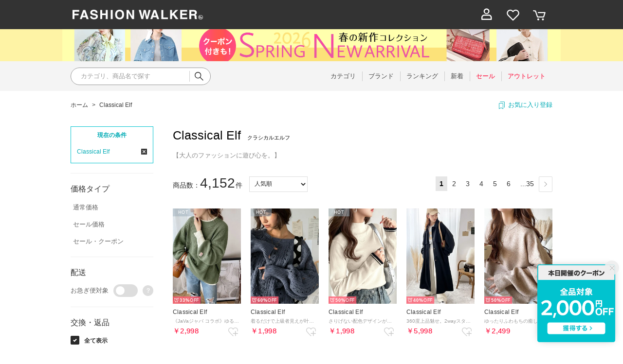

--- FILE ---
content_type: text/html;charset=UTF-8
request_url: https://fashionwalker.com/brand/classical-elf/
body_size: 829723
content:












<?xml version="1.0" encoding="UTF-8"?>
<!DOCTYPE html PUBLIC "-//W3C//DTD XHTML 1.0 Transitional//EN" "http://www.w3.org/TR/xhtml1/DTD/xhtml1-transitional.dtd">
<html xmlns="http://www.w3.org/1999/xhtml" xml:lang="ja" lang="ja">
<head>















  <link rel="canonical" href="https://fashionwalker.com/brand/classical-elf/">

<meta http-equiv="Content-Type" content="text/html; charset=utf-8" />
<meta name="format-detection" content="telephone=no" />
<meta name="google-site-verification" content="22G8cKP9ehqLfwMcb2drrLYU19l6tUkGZh2GBgfQW-I" />
<meta http-equiv="X-UA-Compatible" content="IE=9" />
<meta name="keywords" content="Classical Elf,クラシカルエルフ" />
<link rel="icon" href="https://media.aws.locondo.jp/fashionwalkerstatic/common/img/favicon.ico?rev=e6bf53521b5f62494721bef1e44410d3a098fbd3_1768887406_491523" type="image/x-icon" />
<link rel="shortcut icon" href="https://media.aws.locondo.jp/fashionwalkerstatic/common/img/favicon.ico?rev=e6bf53521b5f62494721bef1e44410d3a098fbd3_1768887406_491523" type="image/x-icon" />
<link rel="index" title="ファッション通販 FASHION WALKER" href="https://fashionwalker.com" />
<meta property="fb:admins" content="100001871373951" />
<title>Classical Elf クラシカルエルフ -ファッション通販 FASHION WALKER</title>

  
  
    <meta name="description" content="【25年秋冬の新作入荷】FASHION WALKERでは人気ブランドのClassical Elf クラシカルエルフを豊富に揃えております。" />
  

<meta name="robots" content="INDEX,FOLLOW" />

<!-- OGP -->









<meta property="og:type" content="website" />



  
  
    <meta property="og:url" content="https://fashionwalker.com" />
  




  
  
    <meta property="og:title" content="Classical Elf クラシカルエルフ | ファッション通販 FASHION WALKER" />
  




  
  
  
      
        
        
          <meta property="og:image" content="https://media.aws.locondo.jp/fashionwalkerstatic/common/img/ogp_image.jpg?rev=e6bf53521b5f62494721bef1e44410d3a098fbd3_1768887406_491523"/>
        
      
      
        
        
          <meta property="og:image:secure_url" content="https://media.aws.locondo.jp/fashionwalkerstatic/common/img/ogp_image.jpg?rev=e6bf53521b5f62494721bef1e44410d3a098fbd3_1768887406_491523" />
        
      
  




  
  
    <meta property="og:description" content="【25年秋冬の新作入荷】FASHION WALKERでは人気ブランドのClassical Elf クラシカルエルフを豊富に揃えております。" />
  






<meta property="og:locale:alternate" content="ja_JP" />
<meta property="og:locale:alternate" content="en_US" />


<meta property="og:site_name" content="ファッション通販 FASHION WALKER" />

<input type="hidden" id="displayMode" value="pc">

  <!-- criteo -->
  








<!-- common/common/tracking/criteo-hasheEmail.jsp -->
<script>
  var displayModeEl = document.getElementById('displayMode');
  var cst = (displayModeEl && displayModeEl.value === 'pc') ? 'd' : 'm';
  var che = '';
  var criteoHashedEmailSha256 = '';

  
  
</script>


<script
  src="https://ajax.googleapis.com/ajax/libs/jquery/3.7.1/jquery.min.js"
  integrity="sha256-/JqT3SQfawRcv/BIHPThkBvs0OEvtFFmqPF/lYI/Cxo=" crossorigin="anonymous"></script>
<script src="https://cdn.jsdelivr.net/npm/jquery-validation@1.20.1/dist/jquery.validate.min.js" integrity="sha256-0xVRcEF27BnewkTwGDpseENfeitZEOsQAVSlDc7PgG0=" crossorigin="anonymous"></script>


<script
  src="https://cdnjs.cloudflare.com/ajax/libs/handlebars.js/4.7.8/handlebars.min.js"
  integrity="sha512-E1dSFxg+wsfJ4HKjutk/WaCzK7S2wv1POn1RRPGh8ZK+ag9l244Vqxji3r6wgz9YBf6+vhQEYJZpSjqWFPg9gg==" crossorigin="anonymous" referrerpolicy="no-referrer"></script>

<script defer type="text/javascript" src="/resources/js/handlebars-templates/handlebars-templates.js?rev=e6bf53521b5f62494721bef1e44410d3a098fbd3_1768887406_491523"></script>
<!-- just-handlebars-helpers -->
<script type="text/javascript" src="https://media.aws.locondo.jp/_assets/js/libs/just-handlebars-helpers@1.0.19/dist/h.no-moment.js?rev=e6bf53521b5f62494721bef1e44410d3a098fbd3_1768887406_491523"></script>
<script type="text/javascript">
  // Register just-handlebars-helpers with handlebars
  H.registerHelpers(Handlebars);
  
  // レビュー小数点切り上げ
  Handlebars.registerHelper('distanceFixed', function(distance) {
    return Number(distance.toFixed(1));
  });
</script>
<!-- affiliate -->
<script defer type="text/javascript" src='/resources/js/affiliate/click.js?rev=e6bf53521b5f62494721bef1e44410d3a098fbd3_1768887406_491523'></script>
<!-- 共通css -->
<link href="https://media.aws.locondo.jp/_assets/css/_vars.css?rev=e6bf53521b5f62494721bef1e44410d3a098fbd3_1768887406_491523" rel="stylesheet">
<link href="https://media.aws.locondo.jp/_assets/css/campaignGroup.css?rev=e6bf53521b5f62494721bef1e44410d3a098fbd3_1768887406_491523" rel="stylesheet">

<link href="https://media.aws.locondo.jp/_assets/js/libs/uikit/css/uikit-locondo.css?rev=e6bf53521b5f62494721bef1e44410d3a098fbd3_1768887406_491523" rel="stylesheet">
<script 
  src="https://cdn.jsdelivr.net/npm/uikit@3.11.1/dist/js/uikit.min.js"
  integrity="sha256-ZOFigV5yX4v9o+n9usKotr5fl9TV4T5JizfqhsXTAPY=" crossorigin="anonymous"></script>
<script
  src="https://cdn.jsdelivr.net/npm/uikit@3.21.4/dist/js/uikit-icons.min.js"
  integrity="sha256-XID2iJmvBVrsn3pKfMiZzX0n10U1jb4TxB2dA9tVSuc=" crossorigin="anonymous"></script>


<link rel="stylesheet" href="https://cdnjs.cloudflare.com/ajax/libs/awesomplete/1.1.5/awesomplete.css" >
<script src="https://cdnjs.cloudflare.com/ajax/libs/awesomplete/1.1.5/awesomplete.min.js"></script>

<!-- Google Material Icon Font , flag-icons -->
<link href="https://fonts.googleapis.com/css2?family=Material+Symbols+Outlined:opsz,wght,FILL,GRAD@20..48,100..700,0..1,-50..200" rel="stylesheet" />
<link href="https://media.aws.locondo.jp/_assets/js/libs/flag-icons/css/flag-icons.min.css?rev=e6bf53521b5f62494721bef1e44410d3a098fbd3_1768887406_491523" rel="stylesheet" />

<script type="text/javascript" src="/resources/js/dayjs/dayjs.min.js?rev=e6bf53521b5f62494721bef1e44410d3a098fbd3_1768887406_491523"></script>
<script type="text/javascript" src="/resources/js/dayjs/ja.js?rev=e6bf53521b5f62494721bef1e44410d3a098fbd3_1768887406_491523"></script>


<script defer type="text/javascript" src='/resources/js/common/jquery.notification-badge.js?rev=e6bf53521b5f62494721bef1e44410d3a098fbd3_1768887406_491523'></script>


<script type="text/javascript" src="https://media.aws.locondo.jp/_assets/js/fnLoading.js?rev=e6bf53521b5f62494721bef1e44410d3a098fbd3_1768887406_491523"></script>


<script type="text/javascript" src="https://media.aws.locondo.jp/_assets/js/handlebars_helper_imageRatio.js?rev=e6bf53521b5f62494721bef1e44410d3a098fbd3_1768887406_491523"></script>

<script type="module" src="https://media.aws.locondo.jp/contents/js/app/modal_notification_inApp.js?rev=e6bf53521b5f62494721bef1e44410d3a098fbd3_1768887406_491523"></script>
<link href="https://media.aws.locondo.jp/contents/css/app/modal_notification_inApp.css?rev=e6bf53521b5f62494721bef1e44410d3a098fbd3_1768887406_491523" rel="stylesheet">



  
  <!-- gtm -->
  








<!-- Google Tag Manager -->
<script>
  (function(w, d, s, l, i) {
    w[l] = w[l] || [];
    w[l].push({
      'gtm.start' : new Date().getTime(),
      event : 'gtm.js'
    });
    var f = d.getElementsByTagName(s)[0], j = d.createElement(s), dl = l != 'dataLayer' ? '&l=' + l : '';
    j.async = true;
    j.src = '//www.googletagmanager.com/gtm.js?id=' + i + dl;
    f.parentNode.insertBefore(j, f);
  })(window, document, 'script', 'dataLayer', 'GTM-KCCRNW5');
</script>
<!-- End Google Tag Manager --> 
  <!-- /gtm -->
  <!-- locondo tracking -->
  










<script type="text/javascript">
  var __ti = '39a31a19-bae7-40d6-994f-056cbb05ad2a';
  var __vi = '39a31a19-bae7-40d6-994f-056cbb05ad2a';
  var __dm = 'pc';
  var __he = '';
  var __cc = '';
  var __si = 'fashionwalker';
  var __ts = '20260127124129';
  var __tu = 'https://analysis.aws.locondo.jp/tracking';
  var __rf = document.referrer;
  var __hf = document.location.href;
  var __pt = document.location.href.split('?')[0];
  var __pl = navigator.platform;
  
  // SHOPOP トラッキングAPI URL
  var __shopopTrackingImageApiUrl = 'https://analysis.aws.locondo.jp/shopop/tracking';
  // 商品動画 トラッキングAPI URL
  var __commodityVideoTrackingApiUrl = 'https://analysis.aws.locondo.jp/commodity-video/tracking';
</script>
<script type="text/javascript" src='/resources/js/analysis/tracker.js?rev=e6bf53521b5f62494721bef1e44410d3a098fbd3_1768887406_491523' defer></script>


<input type="hidden" name="trackCommodityVideo" value="false">
  <!-- /locondo tracking -->


</head>
<body class="site_fashionwalker">






  <!-- gtm -->
  








<!-- Google Tag Manager -->
<noscript>
  <iframe src="https://www.googletagmanager.com/ns.html?id=GTM-KCCRNW5"
    height="0" width="0" style="display: none; visibility: hidden"></iframe>
</noscript>
<!-- End Google Tag Manager -->
  <!-- /gtm -->
  


<input type="hidden" id="baseUrl" value='/'/>
<input type="hidden" id="api_url_base" value='https://api.aws.locondo.jp'>
<input type="hidden" id="contextPath" value="" />

<input type="hidden" id="url_base" value="/">
<input type="hidden" id="image_url_base" value="https://sc3.locondo.jp/contents/">
<input type="hidden" id="css_url_base"   value="https://media.aws.locondo.jp/contents/">

<input type="hidden" id="__locoad_tracking_url_base" value="https://analysis.aws.locondo.jp/locoad">




  
  
  
  
    <input type="hidden" id="commercialtypeNumber" value="all"/>
  

















<script src="https://cdn.jsdelivr.net/npm/i18next@23.7.6/i18next.min.js"></script>
<script>
i18next.init({
  lng: $('#siteLanguage')[0] ? $('#siteLanguage').val() : 'ja',
  ns: 'default',
  debug: false,
});
</script>
<script defer type="text/javascript" src="/resources/js/i18n-message/default-msg-ja.js?rev=e6bf53521b5f62494721bef1e44410d3a098fbd3_1768887406_491523"></script>
<script defer type="text/javascript" src="/resources/js/i18n-message/default-msg-en.js?rev=e6bf53521b5f62494721bef1e44410d3a098fbd3_1768887406_491523"></script>
<script defer type="text/javascript" src="https://media.aws.locondo.jp/_assets/js/i18n-message/assets-msg-ja.js?rev=e6bf53521b5f62494721bef1e44410d3a098fbd3_1768887406_491523"></script>
<script defer type="text/javascript" src="https://media.aws.locondo.jp/_assets/js/i18n-message/assets-msg-en.js?rev=e6bf53521b5f62494721bef1e44410d3a098fbd3_1768887406_491523"></script>



<script>
function wrapI18nUrl(url) {
  if (!$('#siteLanguage')[0]) {
    // 言語設定なし
    return url;
  }
  
  const lang = $('#siteLanguage').val();
  const languages = ['ja', 'en'];
  if (!url || !url.startsWith('/') || languages.some(l => url.startsWith('/' + l + '/'))) {
    // URL引数なし or URLがルートパス指定以外 or URLに言語設定が行われている
    return url;
  }

  // それぞれの言語のURLパスをセット
  switch (lang) {
  case 'ja':
    // 日本語の場合は、URLの操作を行わない
    return url;
  case 'en':
    return '/en' + url;
  default:
    return url;
  }
} 

$.ajaxPrefilter(function (option) {
  option.url = wrapI18nUrl(option.url);
});  
</script>


  
  
  
    









<link rel="stylesheet" type="text/css" href="https://media.aws.locondo.jp/fashionwalkerstatic/common/css/pc/common-base.css?rev=e6bf53521b5f62494721bef1e44410d3a098fbd3_1768887406_491523" media="all" charset="UTF-8" />
<link rel="stylesheet" type="text/css" href="https://media.aws.locondo.jp/fashionwalkerstatic/common/css/pc/common-footer.css?rev=e6bf53521b5f62494721bef1e44410d3a098fbd3_1768887406_491523" media="all" charset="UTF-8" />
<link rel="stylesheet" type="text/css" href="https://media.aws.locondo.jp/fashionwalkerstatic/common/css/pc/common-header.css?rev=e6bf53521b5f62494721bef1e44410d3a098fbd3_1768887406_491523" media="all" charset="UTF-8" />
<link rel="stylesheet" type="text/css" href="https://media.aws.locondo.jp/fashionwalkerstatic/common/css/pc/common-locondo_style.css?rev=e6bf53521b5f62494721bef1e44410d3a098fbd3_1768887406_491523" media="all" charset="UTF-8" />
<link rel="stylesheet" type="text/css" href="https://media.aws.locondo.jp/fashionwalkerstatic/common/css/style.css?rev=e6bf53521b5f62494721bef1e44410d3a098fbd3_1768887406_491523" media="all" charset="UTF-8" />
<link href="https://fonts.googleapis.com/css?family=Lato" rel="stylesheet">


<link rel="stylesheet" type="text/css" href="https://media.aws.locondo.jp/fashionwalkerstatic/common/css/pc/common-switching.css?rev=e6bf53521b5f62494721bef1e44410d3a098fbd3_1768887406_491523" media="all" charset="UTF-8" />



<link rel="stylesheet" href="https://media.aws.locondo.jp/fashionwalkerstatic/common/css/pc/fashionwalker_common-style.css?rev=e6bf53521b5f62494721bef1e44410d3a098fbd3_1768887406_491523" />

<script type="text/javascript" src="https://media.aws.locondo.jp/fashionwalkerstatic/common/js/pc/common.js?rev=e6bf53521b5f62494721bef1e44410d3a098fbd3_1768887406_491523" charset="UTF-8"></script>
<script defer type="text/javascript" src="https://media.aws.locondo.jp/fashionwalkerstatic/common/js/fashionwalker_service_config.js?rev=e6bf53521b5f62494721bef1e44410d3a098fbd3_1768887406_491523"></script>

<link rel="stylesheet" type="text/css" href="https://media.aws.locondo.jp/fashionwalkerstatic/common/css/pc/content-fwcb.css?rev=e6bf53521b5f62494721bef1e44410d3a098fbd3_1768887406_491523" media="all" charset="UTF-8" />
<script type="text/javascript" src="https://media.aws.locondo.jp/contents/js/pc/pc-fwcb.js?rev=e6bf53521b5f62494721bef1e44410d3a098fbd3_1768887406_491523"></script>
<script type="text/javascript" src="https://media.aws.locondo.jp/contents/js/fwBrandNews.js?rev=e6bf53521b5f62494721bef1e44410d3a098fbd3_1768887406_491523"></script>



<script type="text/javascript" src="https://media.aws.locondo.jp/fashionwalkerstatic/common/js/libs/Remodal/remodal.js?rev=e6bf53521b5f62494721bef1e44410d3a098fbd3_1768887406_491523"></script>
<link rel="stylesheet" type="text/css" href="https://media.aws.locondo.jp/fashionwalkerstatic/common/js/libs/Remodal/remodal-default-theme.css?rev=e6bf53521b5f62494721bef1e44410d3a098fbd3_1768887406_491523" media="all" charset="UTF-8" />
<link rel="stylesheet" type="text/css" href="https://media.aws.locondo.jp/fashionwalkerstatic/common/js/libs/Remodal/remodal.css?rev=e6bf53521b5f62494721bef1e44410d3a098fbd3_1768887406_491523" media="all" charset="UTF-8" />

<link rel="stylesheet" href="https://cdnjs.cloudflare.com/ajax/libs/slick-carousel/1.8.1/slick.min.css" />
<link rel="stylesheet" href="https://cdnjs.cloudflare.com/ajax/libs/slick-carousel/1.8.1/slick-theme.min.css" />
<script src="https://cdnjs.cloudflare.com/ajax/libs/slick-carousel/1.8.1/slick.min.js"></script>

<link rel="stylesheet" href="https://media.aws.locondo.jp/fashionwalkerstatic/common/js/libs/tippy/light.css?rev=e6bf53521b5f62494721bef1e44410d3a098fbd3_1768887406_491523"/>
<script src="https://media.aws.locondo.jp/fashionwalkerstatic/common/js/libs/tippy/popper.min.js?rev=e6bf53521b5f62494721bef1e44410d3a098fbd3_1768887406_491523"></script>
<script src="https://media.aws.locondo.jp/fashionwalkerstatic/common/js/libs/tippy/index.all.min.js?rev=e6bf53521b5f62494721bef1e44410d3a098fbd3_1768887406_491523"></script>


<script src="https://media.aws.locondo.jp/fashionwalkerstatic/common/js/jquery.ranking.js?rev=e6bf53521b5f62494721bef1e44410d3a098fbd3_1768887406_491523"></script>
<script type="text/javascript" src="https://media.aws.locondo.jp/fashionwalkerstatic/common/js/api-commodityranking.js?rev=e6bf53521b5f62494721bef1e44410d3a098fbd3_1768887406_491523"></script>


<script type="text/javascript" src="/resources/js/store.legacy.min.js?rev=e6bf53521b5f62494721bef1e44410d3a098fbd3_1768887406_491523"></script>
<script type="text/javascript" src="/resources/js/search/search-history.js?rev=e6bf53521b5f62494721bef1e44410d3a098fbd3_1768887406_491523"></script>


<script type="text/javascript" src="/resources/js/suggestSearch/pc-suggest.js?rev=e6bf53521b5f62494721bef1e44410d3a098fbd3_1768887406_491523"></script>


<script src="/resources/js/js.cookie.js?rev=e6bf53521b5f62494721bef1e44410d3a098fbd3_1768887406_491523"></script>
<script type="text/javascript" src="/resources/js/commodity/commodity-history.js?rev=e6bf53521b5f62494721bef1e44410d3a098fbd3_1768887406_491523"></script>


<script defer type="text/javascript" src="https://media.aws.locondo.jp/_assets/js/api-headerInfo.js?rev=e6bf53521b5f62494721bef1e44410d3a098fbd3_1768887406_491523"></script>

<noscript>
  <div class="noscript">
    <div class="noscript-inner">
      <p>
        <strong>お使いのブラウザは、JavaScript機能が有効になっていません。</strong>
      </p>
      <p>このウェブサイトの機能をご利用される場合は、お使いのブラウザでJavaScriptを有効にしてください。</p>
    </div>
  </div>
</noscript>


<div id="headerInformation"></div>

<div id="header_top" class="locondo"> 
  <div id="header_ver5">
    <!-- お知らせ欄 -->
    <div class="clearfix info-ld pc" id="info_box_bottom">
      
    </div>
    <!-- /お知らせ欄 -->

    <!-- section nav common -->
    <div id="nav_container_common">
      <div class="innerWrap">
        <!-- section siteCI -->
        <h1><a href="/" title="FASHION WALKER">ファッション通販 ファッションウォーカー</a></h1>
        <!-- section marketPlace -->
        <!-- section user info -->
        <ul id="nav_user">
          
          
          <li class="Dropdown center">
            <a href="/login" id="user_login"><span>ログイン</span>
          </a>
          <div id="is_logout" class="drop">
            <ul>
              <li id="btn_login"><a href="/login">ログイン</a></li>
              <li id="btn_regi"><a href="/customer/customer-register">新規会員登録 (無料)</a></li>
            </ul>
          </div>
          </li>
          <li><a href="/mypage/favorite-list/" id="user_favorite" class="arr_none"><span>お気に入り</span></a></li>
          

          
          
          <li>
            <a href="/cart/?commercialType=0" id="user_cart"><span>カート</span>
              <div class="js-cartCount"></div>
            </a>
          </li>
        </ul>
      </div>
    </div>

    <!-- お知らせ欄 -->
    <div class="clearfix info-ld pc" id="info_box_top">
      
        <!-- ●●● フローティングバナー ●●● -->
<!--○○○ 獲得型/全品2000円OFFクーポン1/27(火) PC,SP共通 ○○○-->
<div id="jadeFixedBnr" style="display: none; background: transparent !important;">
    <div class="jadeFixedBnr__wrap">
        <a href="https://fashionwalker.com/contents/entry_coupon" onclick="gtag('event', 'click_event', {'click_category': 'floatingBnr','click_label': '260127_FWcoupon','click_action': 'banner'});" style="background: transparent!important;">
            <img src="https://media.aws.locondo.jp/fashionwalkerstatic/common/img/top/floatingbnr_entry2000off_FW.png"></a>
        <span id="jadeFixedBnr__close" onclick="$.jadeFixedBnrClose();" uk-icon="icon: close; ratio: 0.75" style="opacity: 0.9;"></span>
    </div>
</div>
<script src="https://media.aws.locondo.jp/_assets/js/jadeFixedBnr.js"></script>
<link href="https://media.aws.locondo.jp/_assets/css/jadeFixedBnr.css" rel="stylesheet">
      
        <!-- プロモ帯 PCヘッダー 【260127_春新作】-->
<style>
/* 背景色 */
.fw_band-bnr {
    background: #fef3a5;
}

.fw_band-bnr-inner {
    width: 1024px;
    margin: 0 auto;
    text-align: center;
}
.fw_band-bnr-inner img{
    width: 100%;
    height: auto;
    vertical-align: top;
}
.fw_band-bnr-inner a:hover img{
    opacity: .7;
}

/* FWの場合 */
.clearfix:has(.fw_band-bnr){
    display: flex;
    flex-direction: column;
}
.clearfix .fw_band-bnr.one{
    order:1;
}
.clearfix .fw_band-bnr.tow{
    order:2;
}
.clearfix:has(.fw_band-bnr) > * {
    order: 99; /* デフォルトは後ろへ */
}
.clearfix:has(.fw_band-bnr) > span {
    order: 0; /* お知らせ欄は一番上へ */
}
</style>
  
  
<div class="fw_band-bnr one">
<div class="fw_band-bnr-inner">
<a class=""
    href="//fashionwalker.com/search?searchCategory=apparel_l&searchSeason=SS2026|2026SS&commercialType=all&relationalContentKeyword=fwss2026"
    onclick="gtag('event', 'click_event', {'click_category': 'headerinfo','click_label': '2026_fwss','click_action': 'banner'});">
    <img src="//media.aws.locondo.jp/fashionwalkerstatic/common/img/top/info-pc-ws260127.png" />
</a>
</div>
</div>
  
<script>
$(function(){
    const params = new URL(document.location).searchParams;
    const val = params.get('relationalContentKeyword');
    if (val === 'fwss2026') {
    $('.fw_band-bnr').hide();
    }
})
</script>

      
    </div>
    <!-- /お知らせ欄 -->

    <!-- section nav global -->
    <div class="gNav nav_container_global">
      <div class="innerWrap">
        <!-- searchBox -->
        <div id="searchBox">
          <form id="search_mini_form" action="/search" method="get">
            
            <input type="hidden" name="fromid" value="search_mini_form">
            <div class="search_box">
              <div class="form-container">
                <div class="wrap_searchText">
                  <input id="searchText" name="searchWord" class="input" type="text" placeholder="カテゴリ、商品名で探す" value="" autocomplete="off">
                </div>
                <div class="wrap_searchbutton"><button class="searchbutton" type="submit" width="24" height="24"></button></div>
              </div>
              <div class="suggestBox">
                <div class="suggestBox_innner">
                  <div id="output_searchHistory" class="output_suggest"></div>
                  <div id="output_suggestA" class="output_suggest"></div>
                  <div id="output_suggestB" class="output_suggest"></div>
                </div>
              </div>
              <div id="auto_indicator" class="search_autocomplete autocomplete" style="border-color: rgb(232, 233, 237); display: none; ">検索中...</div>
            </div>
          </form>
        </div>
        <!-- /searchBox -->
        <div class="wrap-gNav_largeCategory">
          <ul class="gNav_largeCategory">
            <li class="gNav_index cateCategory"><a href="/contents/category"><span>カテゴリ</span></a></li>
            <li class="gNav_index cateBrand"><a href="/catalog/brand-list/"><span>ブランド</span></a></li>
            <li class="gNav_index cateRanking"><a href="/contents/ranking"><span>ランキング</span></a></li>
            <li class="gNav_index cateNew"><a href="/search?alignmentSequence=news%20from%20date(text)%3Adescending&commercialType=0%7C2%7C3"><span>新着</span></a></li>
            <li class="gNav_index cateSale"><a href="/search?commercialType=0%7C2%7C3&campaignType=3&relationalContentKeyword=discountAll"><span>セール</span></a></li>
            <li class="gNav_index cateOutlet"><a href="/search?commercialType=1"><span>アウトレット</span></a></li>
          </ul>
        </div>
      </div>
    </div>
    <!-- /section nav global -->
  </div>



</div><!-- /header -->


<script type="text/x-handlebars-template" id="pcHeader_searchHistory_template">
{{#if this}}
<h4 class="itemSuggestTitle">検索履歴</h4>
<ul id="searchHistoryList" class="suggest_searchHistory indexList">
  {{#each this}}
  <li class="indexItem">
    <div class="indexItemContent" data-title-localStorage="{{title}}">
      <div class="indexItemHeading">
        <a class="inner" href="{{url}}">{{title}}</a>
      </div>
    </div>
    <span class="deleteHistoryList"></span>
  </li>
  {{/each}}
</ul>
{{/if}}
</script>
<!-- 関連アイテムテンプレート -->
<script id="SuggestCommodities" type="text/x-handlebars-template">
{{#if Commodities}}
<h4 class="itemSuggestTitle">関連アイテム</h4>
<ul class="SuggestCommoditiesList">
{{#each Commodities}}
  <li><a href="/{{url}}"><span><img src="{{image}}" width="70" height="70"></span><span>{{name}}</span></a></li>
{{/each}}
</ul>
{{/if}}
</script>
<!-- /suggest-search settings -->

</style>












<!--CustomerCode-->


<script>
  const gaCustomerCode = $('#gaCustomerCode').val();
  const gaCustomerGroupId = $('#gaCustomerGroupId').val();
  const gaBoemCustomerNo = $('#gaBoemCustomerNo').val();
  const canPushGA = (gaCustomerCode !== '' && gaCustomerCode !== undefined) ? true : false; 

  if(canPushGA) {
    const userData = {
    login_id: gaCustomerCode,
    
    user_status: gaCustomerGroupId
    };
    window.dataLayer = window.dataLayer || [];
    window.dataLayer.push(userData);
  }
</script>















<!-- common/templates/header-config.jsp -->
<input type="hidden" id="siteDomain" value="fashionwalker.com">
<input type="hidden" id="siteTitle" value="ファッション通販 FASHION WALKER">
<input type="hidden" id="schema" value="fashionwalker">
<input type="hidden" id="isOneBrand" value="false">
<input type="hidden" id="isConvertable" value="">
<input type="hidden" id="convertReturnMethod" value="">
<input type="hidden" id="convertRequestDeadlineDays" value="">
<input type="hidden" id="properIsReturnable" value="">
<input type="hidden" id="saleIsReturnable" value="">
<input type="hidden" id="returnReturnMethod" value="">
<input type="hidden" id="properReturnFee" value="">
<input type="hidden" id="saleReturnFee" value="">
<input type="hidden" id="returnRequestDeadlineDays" value="">
<input type="hidden" id="giftService" value="true">
<input type="hidden" id="hasDeluxeGift" value="true">
<input type="hidden" id="giftCost" value="390">
<input type="hidden" id="tagcutCost" value="190">
<input type="hidden" id="deluxeCost" value="770">
<input type="hidden" id="pointService" value="true">
<input type="hidden" id="pointRate" value="0.0">
<input type="hidden" id="pointPeriod" value="6">
<input type="hidden" id="pointGivenDaysAfterShipping" value="">
<input type="hidden" id="reviewService" value="true">
<input type="hidden" id="reviewPointService" value="true">
<input type="hidden" id="useReviewLot" value="true">
<input type="hidden" id="reviewPointRate" value="">
<input type="hidden" id="deliveryChargePost" value="">
<input type="hidden" id="deliveryChargeLate" value="">
<input type="hidden" id="deliveryChargeDate" value="">
<input type="hidden" id="deliveryChargeFast" value="">
<input type="hidden" id="deliveryChargeExpress" value="">
<input type="hidden" id="expressDeliveryCommission" value="">
<input type="hidden" id="freeShippingAmount" value="8000">
<input type="hidden" id="commissionCod" value="">
<input type="hidden" id="commissionCard" value="">
<input type="hidden" id="commissionCvs" value="">
<input type="hidden" id="commissionPayeasy" value="">
<input type="hidden" id="commissionPaypay" value="">
<input type="hidden" id="commissionDocomo" value="">
<input type="hidden" id="commissionAu" value="">
<input type="hidden" id="commissionSoftBank" value="">
<input type="hidden" id="commissionYamato" value="">
<input type="hidden" id="isPrepaidSite" value="">
<input type="hidden" id="hasCustomerGroup" value="true">

<input type="hidden" id="customerGroupTotalEndIntervalDays" value="">
<input type="hidden" id="customerGroupRangePeriod" value="">
<input type="hidden" id="returnConvertReviewable" value="false">
<input type="hidden" id="amazonPayOption" value="">
<input type="hidden" id="enableGlobalOrder" value="false">
<input type="hidden" id="enableMultiLanguage" value="false">
<input type="hidden" id="isBackOrder" value="false">
<input type="hidden" id="useSmari" value="">

  












<link rel="stylesheet" href="https://media.aws.locondo.jp/_assets/css/pc/content-catalog-temp.css?rev=e6bf53521b5f62494721bef1e44410d3a098fbd3_1768887406_491523" />

<script type="text/javascript" src="/resources/js/i18n-message/search-msg-ja.js?rev=e6bf53521b5f62494721bef1e44410d3a098fbd3_1768887406_491523"></script>
<script type="text/javascript" src="/resources/js/i18n-message/search-msg-en.js?rev=e6bf53521b5f62494721bef1e44410d3a098fbd3_1768887406_491523"></script>

<script type="text/javascript" src="/resources/js/search/jquery.search-boem.js?rev=e6bf53521b5f62494721bef1e44410d3a098fbd3_1768887406_491523"></script>
<script type="text/javascript" src="/resources/js/History.js?rev=e6bf53521b5f62494721bef1e44410d3a098fbd3_1768887406_491523"></script>

<script type="text/javascript" src='https://media.aws.locondo.jp/fashionwalkerstatic/common/js/pc/content-catalog.js?rev=e6bf53521b5f62494721bef1e44410d3a098fbd3_1768887406_491523'></script>
<script type="text/javascript" src='https://media.aws.locondo.jp/fashionwalkerstatic/common/js/pc/pc-search.js?rev=e6bf53521b5f62494721bef1e44410d3a098fbd3_1768887406_491523'></script>


<link rel="stylesheet" type="text/css" href="https://media.aws.locondo.jp/_assets/css/pc/favmodal.css?rev=e6bf53521b5f62494721bef1e44410d3a098fbd3_1768887406_491523" media="all" charset="UTF-8" />
<script type="text/javascript" src="/resources/js/search/jquery.search-favmodal-pc.js?rev=e6bf53521b5f62494721bef1e44410d3a098fbd3_1768887406_491523"></script>


<input id="searchHistoryTitle" type="hidden" value='Classical Elf'>

<!-- マイサイズ -->
<script type="text/javascript" src="/resources/js/common/jquery.mysize-common.js?rev=e6bf53521b5f62494721bef1e44410d3a098fbd3_1768887406_491523"></script>
<script type="text/javascript" src="/resources/js/search/jquery.mysize-search.js?rev=e6bf53521b5f62494721bef1e44410d3a098fbd3_1768887406_491523"></script>
<script defer type="text/javascript" src="/resources/js/search/jquery.mysize-purchase-history.js?rev=e6bf53521b5f62494721bef1e44410d3a098fbd3_1768887406_491523"></script>
<input type="hidden" id="shoesCategorySelected" value='false'>
<!-- /マイサイズ -->

<!-- マイブランド/ミュートブランド -->
<script type="text/javascript" src="/resources/js/brand/mybrand.js?rev=e6bf53521b5f62494721bef1e44410d3a098fbd3_1768887406_491523"></script>

  
    
    <style>.trgMute{display: none !important;}</style>
  
  

<!-- /マイブランド/ミュートブランド -->

<!-- レンジ検索スライダー -->
<link rel="stylesheet" href='https://media.aws.locondo.jp/fashionwalkerstatic/common/js/libs/noUiSlider/nouislider.min.css?rev=e6bf53521b5f62494721bef1e44410d3a098fbd3_1768887406_491523'/>
<script src='https://media.aws.locondo.jp/fashionwalkerstatic/common/js/libs/noUiSlider/nouislider.min.js?rev=e6bf53521b5f62494721bef1e44410d3a098fbd3_1768887406_491523'></script>
<script src='https://media.aws.locondo.jp/fashionwalkerstatic/common/js/libs/noUiSlider/wNumb.js?rev=e6bf53521b5f62494721bef1e44410d3a098fbd3_1768887406_491523'></script>
<script src="/resources/js/search/search-slider.js?rev=e6bf53521b5f62494721bef1e44410d3a098fbd3_1768887406_491523"></script>
<!-- /レンジ検索スライダー -->








<input type="hidden" id="catalogParam" value="">


<!-- breadcrumbs -->
  <div class="breadcrumbs">
    <ul class="clearfix">
      <li><a href="/">ホーム</a></li>
      
        
          <li>&gt; <a href='/brand/classical-elf/?commercialType=0|1|2|3'>
          Classical Elf</a></li>
          <li class="brandDivBtn">
          
          
            <input id="searchBrandName" type="hidden" value='Classical Elf'>
            <div class="favoriteBrand-btn">
              <button style="display: none;" class="favoriteBrand-btn-login" onclick="$('.favoritebrand_result').fadeIn('fast');"><span>お気に入り登録</span></button>
              <button style="display: none;" class="favoriteBrand-btn-add"   onclick="updateMybrand({favorite: true});"><span>お気に入り登録</span></button>
              <button style="display: none;" class="favoriteBrand-btn-del"   onclick="updateMybrand({favorite: false});"><span>登録済み</span></button>
            </div>
            <div class="muteBrand-btn">
              <button style="display: none;" class="muteBrand-btn-add"        onclick="updateMybrand({mute: true});">ミュートする</button>
              <button style="display: none;" class="muteBrand-btn-del"        onclick="updateMybrand({mute: false});">ミュート中</button>
            </div>
          
          
          
          <div class="favoritebrand_result favoritebrand_alert_container favoritebrand_inner_left" style="display: none;">
            <div class="favoritebrand_alert_inner">
              <h4>お気に入りに追加するためには<br><a href='/mybrand/add-favorite-brand?brandName=Classical%20Elf&commercialType=0|1|2|3'>ログイン</a>が必要です。</h4>
              <p style="white-space: nowrap;">お気に入りブランドは以下の場合にメールでご連絡します。</p>
              <ul>
                <li>・セールが始まった場合</li>
                <li>・新着アイテムが入荷された場合</li>
              </ul>
            </div>
            <p class="favoritebrand_alert_btn"><a href='/mybrand/add-favorite-brand?brandName=Classical%20Elf&commercialType=0|1|2|3'>ログイン</a></p>
            <p class="favoritebrand_alert_close"><a href="javascript:void(0);" onclick="javascript:$('.favoritebrand_result').fadeOut('fast');return false;">閉じる</a></p>
          </div>
          
        </li>
        
        
        
        
      
    </ul>
  </div>

  <script type="application/ld+json">
    {
      "@context": "https://schema.org",
      "@type": "BreadcrumbList",
      "itemListElement": [{
        "@type": "ListItem",
        "position": 1,
        "name": "FASHION WALKER",
        "item": "https://fashionwalker.com"
      }
      
      
      ,{
        "@type": "ListItem",
        "position": 2,
        "name": "Classical Elf",
        "item": "https://fashionwalker.com/brand//?commercialType=0|1|2|3"
      }
      
      
      
      
      
      ]
    }
  </script>
<!-- /breadcrumbs -->

<!-- ▼カテゴリタイトル、カテゴリhtml、GCSブランドイメージ、ショップhtml挿入部分▼ -->
<div id="content_banner">
  
</div>
<!-- ▲カテゴリタイトル、カテゴリhtml、GCSブランドイメージ、ショップhtml挿入部分▲ -->


<!------- ▽ contents_ver4 ▽ ------->

<div id="contents_ver4" class="page_search catalog_main is-not-login clearfix">



<!----------------------------
  left_navi
----------------------------->
  <div id="left_navi">

    
      <div class="select_condition">
        <!-- 検索結果の時出現 -->
        <h3>現在の条件</h3>
        <ul class="detail_condition">
          
            <li>
              <a
                onmouseout="this.style.cursor='auto';"
                onmouseover="this.style.cursor='pointer';"
                onclick='
                
                $().removeCondition("searchBrand")
                '
                title="条件の削除">
                <img src="https://media.aws.locondo.jp/contents/img/pc/icon_delete.gif?rev=e6bf53521b5f62494721bef1e44410d3a098fbd3_1768887406_491523" alt="条件の削除">
              </a>
              <label>Classical Elf</label>
            </li>
          
        </ul>
      </div>
    

    

      <section class="wrap_filter alignmentSearch">
        <h3>価格タイプ</h3>
        <ul class="filter_list">
          <li>
            <a onmouseout="this.style.cursor='auto';" onmouseover="this.style.cursor='pointer';"
              onclick="$().addCondition('alignmentSearch','4');">通常価格</a>
          </li>
          <li>
            <a onmouseout="this.style.cursor='auto';" onmouseover="this.style.cursor='pointer';"
              onclick="$().addCondition('alignmentSearch','3');">セール価格</a>
          </li>
          <li class="filter_list_saleCoupon">
            <a onmouseout="this.style.cursor='auto';" onmouseover="this.style.cursor='pointer';"
            onclick="$().addCondition('campaignType','3');">セール・クーポン</a>
          </li>
        </ul>
      </section><!-- /.wrap_filter -->

      <section class="wrap_filter FastDelivery clearfix">
        <h3>配送</h3>
        <div class="filter_FastDelivery clearfix">
          <input data-index="0" id="searchFastDeliveryId" type="checkbox" value=""
            
          />
        <span class="FastDeliveryLabel">お急ぎ便対象</span>
          <label for="searchFastDeliveryId"></label>
          <div class="trgFastDeliveryTooltip">?</div>
        <div id="trgFastDeliveryTooltip_template"><small class="FastDeliveryNotice">お急ぎ便なら14時までのご注文<br>ご入金で当日出荷いたします。</small></div>
        </div>
        <div class="filter_FastDelivery_btn" style="display: none;">
          <input value="検索する" onclick="$().addCondition('searchFastDelivery', $('#searchFastDeliveryId:checked').length ? 1 : '');" type="button">
        </div>
      </section><!-- /.wrap_filter -->

      <script>
      tippy('.trgFastDeliveryTooltip', {
        content: $('#trgFastDeliveryTooltip_template').html(),
        interactive: true,
        trigger: 'click',
        placement: 'bottom',
        theme:'light',
      });
      </script>

      
      <!--  サイズ交換／返品  -->
      <script src='https://media.aws.locondo.jp/fashionwalkerstatic/common/js/pc/pc-searchService.js?rev=e6bf53521b5f62494721bef1e44410d3a098fbd3_1768887406_491523'></script>
      <section class="wrap_filter exchangeReturns">
        <h3>交換・返品</h3>
        <div class="filter_exchangeReturns clearfix">
          <input data-index="0" id="isAllConvertReturn" type="checkbox" value=""
          checked="checked"
          />
          <label for="isAllConvertReturn" class="checkbox">全て表示</label>
        </div>
        
          <div class="filter_exchangeReturns clearfix">
            <input data-index="0" id="isConvertFree" type="checkbox" value="" disabled
              
            />
            <label for="isConvertFree" class="checkbox"><span class="exchangeLabel">サイズ交換不可を除く</span></label>
          </div>
        

        
          <div class="filter_exchangeReturns clearfix">
            <input data-index="0" id="isAvailableReturn" type="checkbox" value="" disabled
              
            />
            <label for="isAvailableReturn" class="checkbox"><span class="returnsLabel">返品不可を除く</span></label>
          </div>
        
        

        <div id="resetExchangeReturns" class="filter_returns_btn">
          <input value="検索する" onclick="$('#convertFreeFlag,#searchReturnCond').val(''); $().addCondition();" type="button">
        </div>
        <div id="searcExchangeReturns" class="filter_returns_btn" style="">
          <input value="検索する" onclick="$().searchReturns();" type="button">
        </div>
      </section><!-- /.wrap_filter -->
      


      <section class="wrap_filter category">
        <h3>カテゴリ</h3>
        <ul class="filter_list category">
          
          
            <li class="category_top"><a href="/">ホーム</a></li>
          
          
            
              <li><a onmouseout="this.style.cursor='auto';" onmouseover="this.style.cursor='pointer';"
                href="/brand/classical-elf/M/">
                    メンズファッション</a>
                    
                    
                      <div class="childCat">
                        <ul>
                          
                            <li><a onmouseout="this.style.cursor='auto';" onmouseover="this.style.cursor='pointer';"
                              href="/brand/classical-elf/apparel_m/">
                              アパレル・ウェア</a>
                            </li>
                          
                            <li><a onmouseout="this.style.cursor='auto';" onmouseover="this.style.cursor='pointer';"
                              href="/brand/classical-elf/mens/">
                              シューズ</a>
                            </li>
                          
                            <li><a onmouseout="this.style.cursor='auto';" onmouseover="this.style.cursor='pointer';"
                              href="/brand/classical-elf/mens_bags/">
                              バッグ</a>
                            </li>
                          
                            <li><a onmouseout="this.style.cursor='auto';" onmouseover="this.style.cursor='pointer';"
                              href="/brand/classical-elf/m_fashion_goods/">
                              ファッション雑貨</a>
                            </li>
                          
                        </ul>
                      </div>
                    
                    </li>
            
              <li><a onmouseout="this.style.cursor='auto';" onmouseover="this.style.cursor='pointer';"
                href="/brand/classical-elf/L/">
                    レディースファッション</a>
                    
                    
                      <div class="childCat">
                        <ul>
                          
                            <li><a onmouseout="this.style.cursor='auto';" onmouseover="this.style.cursor='pointer';"
                              href="/brand/classical-elf/apparel_l/">
                              アパレル・ウェア</a>
                            </li>
                          
                            <li><a onmouseout="this.style.cursor='auto';" onmouseover="this.style.cursor='pointer';"
                              href="/brand/classical-elf/ladies/">
                              シューズ</a>
                            </li>
                          
                            <li><a onmouseout="this.style.cursor='auto';" onmouseover="this.style.cursor='pointer';"
                              href="/brand/classical-elf/ladies_bags/">
                              バッグ</a>
                            </li>
                          
                            <li><a onmouseout="this.style.cursor='auto';" onmouseover="this.style.cursor='pointer';"
                              href="/brand/classical-elf/wallet_ladies/">
                              財布・ケース・小物</a>
                            </li>
                          
                            <li><a onmouseout="this.style.cursor='auto';" onmouseover="this.style.cursor='pointer';"
                              href="/brand/classical-elf/l_fashion_goods/">
                              ファッション雑貨</a>
                            </li>
                          
                        </ul>
                      </div>
                    
                    </li>
            
              <li><a onmouseout="this.style.cursor='auto';" onmouseover="this.style.cursor='pointer';"
                href="/brand/classical-elf/apparel_k_b/">
                    ボーイズ（キッズ）</a>
                    
                    
                      <div class="childCat">
                        <ul>
                          
                            <li><a onmouseout="this.style.cursor='auto';" onmouseover="this.style.cursor='pointer';"
                              href="/brand/classical-elf/apparel_b/">
                              アパレル・ウェア</a>
                            </li>
                          
                        </ul>
                      </div>
                    
                    </li>
            
              <li><a onmouseout="this.style.cursor='auto';" onmouseover="this.style.cursor='pointer';"
                href="/brand/classical-elf/apparel_k_g/">
                    ガールズ（キッズ）</a>
                    
                    
                      <div class="childCat">
                        <ul>
                          
                            <li><a onmouseout="this.style.cursor='auto';" onmouseover="this.style.cursor='pointer';"
                              href="/brand/classical-elf/apparel_g/">
                              アパレル・ウェア</a>
                            </li>
                          
                        </ul>
                      </div>
                    
                    </li>
            
          
        </ul>
      </section><!-- /.wrap_filter -->

      <section class="wrap_filter brand">
        <div class="brand_search_block">
          <h3>ブランド</h3>

          
          

          <ul class="filter_list more_brandlist">
            <li>
              
              
              <a href="#brands_sec" class="modalLinkDisabled brand_select_name">Classical Elf</a>
              
              
              
            </li>
          </ul>
          <ul class="fav-brand_list">
          
            <!-- (1)  非ログイン時はログイン/新規登録画面へ -->
            <li><a href="javascript:void(0)" onclick="$().addCondition('searchFavoriteBrand', '1');" class="btn_fav-brand">お気に入りブランドで検索</a></li>
          
          
          </ul>
          <span id="disabled_btn_fav-brand_template" style="display:none">
            <small>お気に入りブランドがありません<br><a href='/catalog/brand-list/edit'>登録する</a></small>
          </span>
          <script>
            tippy('#disabled_btn_fav-brand', {
              content: $('#disabled_btn_fav-brand_template').html(),
              interactive: true,
              theme:'light',
            })
          </script>

          <!-- 出力するブランド一覧のHTML -->
          <div class="overlayBrand"></div>
          <div class="modalBrand-closeBtn"></div>
          <div id="brands_sec" class="modalBrandIndex brandList-modal">
            <h2 class="modal-title">ブランドを選択する</h2>
            
            
            <!-- DEBUG: alphaNumericBrandList=true, katakanaBrandList=true,
                 form.alphaNumericBrandList=true, form.katakanaBrandList=true -->
            <!-- webapp/WEB-INF/views/common/common/catalog/elm_brand-index.jsp -->
<link href="https://media.aws.locondo.jp/_assets/css/brand-index.css?rev=e6bf53521b5f62494721bef1e44410d3a098fbd3_1768887406_491523" rel="stylesheet"/>

<!-- ブランドインクリメントサーチ -->
<div class="brand-search-box">
  <input type="text" id="brandSearchInput"
    placeholder="ブランド名を入力してください"
    
   />
  <div class="clearBtn"></div>
</div>

<div class="brand-index-container">
  <div id="alphabet" class="brand-index">
    <h3 class="heading" style="display:none;">
      A - Zで探す
      
    </h3>
    <ul class="brand-index__list -alphabet">
      
        <li><a href="#brand-A" title="A">A</a></li>
      
        <li><a href="#brand-B" title="B">B</a></li>
      
        <li><a href="#brand-C" title="C">C</a></li>
      
        <li><a href="#brand-D" title="D">D</a></li>
      
        <li><a href="#brand-E" title="E">E</a></li>
      
        <li><a href="#brand-F" title="F">F</a></li>
      
        <li><a href="#brand-G" title="G">G</a></li>
      
        <li><a href="#brand-H" title="H">H</a></li>
      
        <li><a href="#brand-I" title="I">I</a></li>
      
        <li><a href="#brand-J" title="J">J</a></li>
      
        <li><a href="#brand-K" title="K">K</a></li>
      
        <li><a href="#brand-L" title="L">L</a></li>
      
        <li><a href="#brand-M" title="M">M</a></li>
      
        <li><a href="#brand-N" title="N">N</a></li>
      
        <li><a href="#brand-O" title="O">O</a></li>
      
        <li><a href="#brand-P" title="P">P</a></li>
      
        <li><a href="#brand-Q" title="Q">Q</a></li>
      
        <li><a href="#brand-R" title="R">R</a></li>
      
        <li><a href="#brand-S" title="S">S</a></li>
      
        <li><a href="#brand-T" title="T">T</a></li>
      
        <li><a href="#brand-U" title="U">U</a></li>
      
        <li><a href="#brand-V" title="V">V</a></li>
      
        <li><a href="#brand-W" title="W">W</a></li>
      
        <li><a href="#brand-X" title="X">X</a></li>
      
        <li><a href="#brand-Y" title="Y">Y</a></li>
      
        <li><a href="#brand-Z" title="Z">Z</a></li>
      
        <li><a href="#brand-その他" title="その他">その他</a></li>
      
    </ul>
  </div>

  
    <div id="katakana" class="brand-index">
      <h3 class="heading" style="display:none;">カナで探す</h3>
      <ul class="brand-index__list -kana">
        
          <li><a href="#" class="js-toggle-gyou" data-gyou="1">カ行</a></li>
        
      </ul>
    </div>

    <!-- アイウエオナビゲーション（2階層目） -->
    <div class="brand-index__secondary-container">
      
        <div id="gyou-1" class="brand-index__secondary">
          
          
            
              <a href="#brand-ク" class="brand-index__secondary-link">ク</a>
              
            
          
        </div>
      
    </div>
  
</div>

<script src="https://media.aws.locondo.jp/_assets/js/brand-index.js?rev=e6bf53521b5f62494721bef1e44410d3a098fbd3_1768887406_491523"></script>

            <!-- webapp/WEB-INF/views/common/common/search/elm_searchFilter_brandList.jsp -->



<link href="https://media.aws.locondo.jp/_assets/css/searchFilter-brandList.css?rev=e6bf53521b5f62494721bef1e44410d3a098fbd3_1768887406_491523" rel="stylesheet"/>

<!-- ブランドリストのスクロールコンテナ -->
<div id="brandBlock" class="brand-list-container">

  <!-- A-Zブランドリスト -->
  <div id="alphabet_list" class="brand-list -alphabet">
    
      
    
      
    
      
        <div class="brand-group">
          <h3 class="brand-alphabet-label" id="brand-C">C</h3>
          <ul>
            
              <li class="searchBrandLink brand-item" data-brand-name="Classical Elf" data-brand-katakana="クラシカルエルフ">
                <a class="addBrandConditionLink" data-brand-name="Classical%20Elf">
                  
                    <span class="brandName">Classical Elf</span>
                    <span class="brandKatakanaName">クラシカルエルフ</span>
                  
                  
                </a>
              </li>
            
          </ul>
        </div>
      
    
      
    
      
    
      
    
      
    
      
    
      
    
      
    
      
    
      
    
      
    
      
    
      
    
      
    
      
    
      
    
      
    
      
    
      
    
      
    
      
    
      
    
      
    
      
    
      
    
  </div>

  <!-- カナブランドリスト -->
  
    <div id="katakana_list" class="brand-list -katakana">
      
        
          
          
            

            
            
              
              <div class="brand-group">
                <div class="brand-kana-label" id="brand-ク">ク</div>
                <ul>
            

            <li class="searchBrandLink brand-item" data-brand-name="Classical Elf" data-brand-katakana="クラシカルエルフ">
              <a class="addBrandConditionLink" data-brand-name="Classical%20Elf">
                <span class="brandKatakanaName">クラシカルエルフ</span>
                <span class="brandName">Classical Elf</span>
              </a>
            </li>

            

            
            </ul></div>
          
        
      
    </div>
  

</div><!-- /.brand-list-container -->

          </div>

          <!-- ===== modalのjsライブラリ 読み込み ===== -->
          <script type="text/javascript" src="https://media.aws.locondo.jp/_assets/js/pc/jquery.modal_brand.js?rev=e6bf53521b5f62494721bef1e44410d3a098fbd3_1768887406_491523"></script>
          <script type="text/javascript" src="https://media.aws.locondo.jp/_assets/js/pc/jquery.modal_brand_option.js?rev=e6bf53521b5f62494721bef1e44410d3a098fbd3_1768887406_491523"></script>
        </div>
      </section><!-- /.wrap_filter -->

      <section class="wrap_filter color multi-search-section">
        <h3>カラー</h3>
        <ul class="filter_color clearfix">
          
            <li>
              <span class="check">
                <input
                  type="checkbox"
                  id="color183"
                  name="color183"
                  class="multi-search-input"
                  data-multi-search-value="ホワイト"
                  >
                <label for="color183" class="checkbox"></label>
              </span>
              <span class='colorchip colorchip-col183'>
                <a
                  onmouseout="this.style.cursor='auto';"
                  onmouseover="this.style.cursor='pointer';"
                  data-multi-search-value="ホワイト"
                  onclick="$().addCondition('searchColor', $(this).attr('data-multi-search-value'));">ホワイト</a>
              </span>
            </li>
          
            <li>
              <span class="check">
                <input
                  type="checkbox"
                  id="color185"
                  name="color185"
                  class="multi-search-input"
                  data-multi-search-value="ブラック"
                  >
                <label for="color185" class="checkbox"></label>
              </span>
              <span class='colorchip colorchip-col185'>
                <a
                  onmouseout="this.style.cursor='auto';"
                  onmouseover="this.style.cursor='pointer';"
                  data-multi-search-value="ブラック"
                  onclick="$().addCondition('searchColor', $(this).attr('data-multi-search-value'));">ブラック</a>
              </span>
            </li>
          
            <li>
              <span class="check">
                <input
                  type="checkbox"
                  id="color179"
                  name="color179"
                  class="multi-search-input"
                  data-multi-search-value="グレー"
                  >
                <label for="color179" class="checkbox"></label>
              </span>
              <span class='colorchip colorchip-col179'>
                <a
                  onmouseout="this.style.cursor='auto';"
                  onmouseover="this.style.cursor='pointer';"
                  data-multi-search-value="グレー"
                  onclick="$().addCondition('searchColor', $(this).attr('data-multi-search-value'));">グレー</a>
              </span>
            </li>
          
            <li>
              <span class="check">
                <input
                  type="checkbox"
                  id="color188"
                  name="color188"
                  class="multi-search-input"
                  data-multi-search-value="ブラウン"
                  >
                <label for="color188" class="checkbox"></label>
              </span>
              <span class='colorchip colorchip-col188'>
                <a
                  onmouseout="this.style.cursor='auto';"
                  onmouseover="this.style.cursor='pointer';"
                  data-multi-search-value="ブラウン"
                  onclick="$().addCondition('searchColor', $(this).attr('data-multi-search-value'));">ブラウン</a>
              </span>
            </li>
          
            <li>
              <span class="check">
                <input
                  type="checkbox"
                  id="color174"
                  name="color174"
                  class="multi-search-input"
                  data-multi-search-value="ベージュ"
                  >
                <label for="color174" class="checkbox"></label>
              </span>
              <span class='colorchip colorchip-col174'>
                <a
                  onmouseout="this.style.cursor='auto';"
                  onmouseover="this.style.cursor='pointer';"
                  data-multi-search-value="ベージュ"
                  onclick="$().addCondition('searchColor', $(this).attr('data-multi-search-value'));">ベージュ</a>
              </span>
            </li>
          
            <li>
              <span class="check">
                <input
                  type="checkbox"
                  id="color186"
                  name="color186"
                  class="multi-search-input"
                  data-multi-search-value="グリーン"
                  >
                <label for="color186" class="checkbox"></label>
              </span>
              <span class='colorchip colorchip-col186'>
                <a
                  onmouseout="this.style.cursor='auto';"
                  onmouseover="this.style.cursor='pointer';"
                  data-multi-search-value="グリーン"
                  onclick="$().addCondition('searchColor', $(this).attr('data-multi-search-value'));">グリーン</a>
              </span>
            </li>
          
            <li>
              <span class="check">
                <input
                  type="checkbox"
                  id="color171"
                  name="color171"
                  class="multi-search-input"
                  data-multi-search-value="カーキ"
                  >
                <label for="color171" class="checkbox"></label>
              </span>
              <span class='colorchip colorchip-col171'>
                <a
                  onmouseout="this.style.cursor='auto';"
                  onmouseover="this.style.cursor='pointer';"
                  data-multi-search-value="カーキ"
                  onclick="$().addCondition('searchColor', $(this).attr('data-multi-search-value'));">カーキ</a>
              </span>
            </li>
          
            <li>
              <span class="check">
                <input
                  type="checkbox"
                  id="color184"
                  name="color184"
                  class="multi-search-input"
                  data-multi-search-value="ブルー"
                  >
                <label for="color184" class="checkbox"></label>
              </span>
              <span class='colorchip colorchip-col184'>
                <a
                  onmouseout="this.style.cursor='auto';"
                  onmouseover="this.style.cursor='pointer';"
                  data-multi-search-value="ブルー"
                  onclick="$().addCondition('searchColor', $(this).attr('data-multi-search-value'));">ブルー</a>
              </span>
            </li>
          
            <li>
              <span class="check">
                <input
                  type="checkbox"
                  id="color200"
                  name="color200"
                  class="multi-search-input"
                  data-multi-search-value="ネイビー"
                  >
                <label for="color200" class="checkbox"></label>
              </span>
              <span class='colorchip colorchip-col200'>
                <a
                  onmouseout="this.style.cursor='auto';"
                  onmouseover="this.style.cursor='pointer';"
                  data-multi-search-value="ネイビー"
                  onclick="$().addCondition('searchColor', $(this).attr('data-multi-search-value'));">ネイビー</a>
              </span>
            </li>
          
            <li>
              <span class="check">
                <input
                  type="checkbox"
                  id="color175"
                  name="color175"
                  class="multi-search-input"
                  data-multi-search-value="パープル"
                  >
                <label for="color175" class="checkbox"></label>
              </span>
              <span class='colorchip colorchip-col175'>
                <a
                  onmouseout="this.style.cursor='auto';"
                  onmouseover="this.style.cursor='pointer';"
                  data-multi-search-value="パープル"
                  onclick="$().addCondition('searchColor', $(this).attr('data-multi-search-value'));">パープル</a>
              </span>
            </li>
          
            <li>
              <span class="check">
                <input
                  type="checkbox"
                  id="color182"
                  name="color182"
                  class="multi-search-input"
                  data-multi-search-value="イエロー"
                  >
                <label for="color182" class="checkbox"></label>
              </span>
              <span class='colorchip colorchip-col182'>
                <a
                  onmouseout="this.style.cursor='auto';"
                  onmouseover="this.style.cursor='pointer';"
                  data-multi-search-value="イエロー"
                  onclick="$().addCondition('searchColor', $(this).attr('data-multi-search-value'));">イエロー</a>
              </span>
            </li>
          
            <li>
              <span class="check">
                <input
                  type="checkbox"
                  id="color173"
                  name="color173"
                  class="multi-search-input"
                  data-multi-search-value="オレンジ"
                  >
                <label for="color173" class="checkbox"></label>
              </span>
              <span class='colorchip colorchip-col173'>
                <a
                  onmouseout="this.style.cursor='auto';"
                  onmouseover="this.style.cursor='pointer';"
                  data-multi-search-value="オレンジ"
                  onclick="$().addCondition('searchColor', $(this).attr('data-multi-search-value'));">オレンジ</a>
              </span>
            </li>
          
            <li>
              <span class="check">
                <input
                  type="checkbox"
                  id="color168"
                  name="color168"
                  class="multi-search-input"
                  data-multi-search-value="ピンク"
                  >
                <label for="color168" class="checkbox"></label>
              </span>
              <span class='colorchip colorchip-col168'>
                <a
                  onmouseout="this.style.cursor='auto';"
                  onmouseover="this.style.cursor='pointer';"
                  data-multi-search-value="ピンク"
                  onclick="$().addCondition('searchColor', $(this).attr('data-multi-search-value'));">ピンク</a>
              </span>
            </li>
          
            <li>
              <span class="check">
                <input
                  type="checkbox"
                  id="color187"
                  name="color187"
                  class="multi-search-input"
                  data-multi-search-value="レッド"
                  >
                <label for="color187" class="checkbox"></label>
              </span>
              <span class='colorchip colorchip-col187'>
                <a
                  onmouseout="this.style.cursor='auto';"
                  onmouseover="this.style.cursor='pointer';"
                  data-multi-search-value="レッド"
                  onclick="$().addCondition('searchColor', $(this).attr('data-multi-search-value'));">レッド</a>
              </span>
            </li>
          
            <li>
              <span class="check">
                <input
                  type="checkbox"
                  id="color180"
                  name="color180"
                  class="multi-search-input"
                  data-multi-search-value="ゴールド"
                  >
                <label for="color180" class="checkbox"></label>
              </span>
              <span class='colorchip colorchip-col180'>
                <a
                  onmouseout="this.style.cursor='auto';"
                  onmouseover="this.style.cursor='pointer';"
                  data-multi-search-value="ゴールド"
                  onclick="$().addCondition('searchColor', $(this).attr('data-multi-search-value'));">ゴールド</a>
              </span>
            </li>
          
            <li>
              <span class="check">
                <input
                  type="checkbox"
                  id="color181"
                  name="color181"
                  class="multi-search-input"
                  data-multi-search-value="シルバー"
                  >
                <label for="color181" class="checkbox"></label>
              </span>
              <span class='colorchip colorchip-col181'>
                <a
                  onmouseout="this.style.cursor='auto';"
                  onmouseover="this.style.cursor='pointer';"
                  data-multi-search-value="シルバー"
                  onclick="$().addCondition('searchColor', $(this).attr('data-multi-search-value'));">シルバー</a>
              </span>
            </li>
          
            <li>
              <span class="check">
                <input
                  type="checkbox"
                  id="color170"
                  name="color170"
                  class="multi-search-input"
                  data-multi-search-value="マルチカラー"
                  >
                <label for="color170" class="checkbox"></label>
              </span>
              <span class='colorchip colorchip-col170'>
                <a
                  onmouseout="this.style.cursor='auto';"
                  onmouseover="this.style.cursor='pointer';"
                  data-multi-search-value="マルチカラー"
                  onclick="$().addCondition('searchColor', $(this).attr('data-multi-search-value'));">マルチカラー</a>
              </span>
            </li>
          
            <li>
              <span class="check">
                <input
                  type="checkbox"
                  id="color169"
                  name="color169"
                  class="multi-search-input"
                  data-multi-search-value="パターン"
                  >
                <label for="color169" class="checkbox"></label>
              </span>
              <span class='colorchip colorchip-col169'>
                <a
                  onmouseout="this.style.cursor='auto';"
                  onmouseover="this.style.cursor='pointer';"
                  data-multi-search-value="パターン"
                  onclick="$().addCondition('searchColor', $(this).attr('data-multi-search-value'));">パターン</a>
              </span>
            </li>
          
            <li>
              <span class="check">
                <input
                  type="checkbox"
                  id="color201"
                  name="color201"
                  class="multi-search-input"
                  data-multi-search-value="アニマル"
                  >
                <label for="color201" class="checkbox"></label>
              </span>
              <span class='colorchip colorchip-col201'>
                <a
                  onmouseout="this.style.cursor='auto';"
                  onmouseover="this.style.cursor='pointer';"
                  data-multi-search-value="アニマル"
                  onclick="$().addCondition('searchColor', $(this).attr('data-multi-search-value'));">アニマル</a>
              </span>
            </li>
          
            <li>
              <span class="check">
                <input
                  type="checkbox"
                  id="color167"
                  name="color167"
                  class="multi-search-input"
                  data-multi-search-value="他"
                  >
                <label for="color167" class="checkbox"></label>
              </span>
              <span class='colorchip colorchip-col167'>
                <a
                  onmouseout="this.style.cursor='auto';"
                  onmouseover="this.style.cursor='pointer';"
                  data-multi-search-value="他"
                  onclick="$().addCondition('searchColor', $(this).attr('data-multi-search-value'));">その他</a>
              </span>
            </li>
          
        </ul>
        <div class="filter_color_btn">
          <input value="検索する" onclick="$().addMultiSearchCondition('searchColor', this);" type="button">
        </div>
      </section>

      <!-- 販売タイプ（通常／予約） -->
      <!-- 各サイトCSSで表示を出し分ける -->
      <section class="wrap_filter reservationFlag">
        <h3>販売タイプ</h3>
        <ul class="filter_list">
          <li>
            <a onmouseout="this.style.cursor='auto';" onmouseover="this.style.cursor='pointer';"
            onclick="$().addCondition('reservationFlag','4');">通常商品</a>
          </li>
          <li>
            <a onmouseout="this.style.cursor='auto';" onmouseover="this.style.cursor='pointer';"
            onclick="$().addCondition('reservationFlag','7');">予約商品</a>
          </li>
        </ul>
      </section><!-- /.wrap_filter -->

      
      <section class="wrap_filter price">
        <h3>価格帯</h3>
        <div class="filter_price">
          <select id="searchPriceStartBox">
            <option value="0" selected="selected">下限無し</option>
            
              <option value="1000"
                >
                ￥1,000
              </option>
            
              <option value="2000"
                >
                ￥2,000
              </option>
            
              <option value="3000"
                >
                ￥3,000
              </option>
            
              <option value="4000"
                >
                ￥4,000
              </option>
            
              <option value="5000"
                >
                ￥5,000
              </option>
            
              <option value="6000"
                >
                ￥6,000
              </option>
            
              <option value="7000"
                >
                ￥7,000
              </option>
            
              <option value="8000"
                >
                ￥8,000
              </option>
            
              <option value="9000"
                >
                ￥9,000
              </option>
            
              <option value="10000"
                >
                ￥10,000
              </option>
            
              <option value="11000"
                >
                ￥11,000
              </option>
            
              <option value="12000"
                >
                ￥12,000
              </option>
            
              <option value="13000"
                >
                ￥13,000
              </option>
            
              <option value="14000"
                >
                ￥14,000
              </option>
            
              <option value="15000"
                >
                ￥15,000
              </option>
            
              <option value="16000"
                >
                ￥16,000
              </option>
            
              <option value="17000"
                >
                ￥17,000
              </option>
            
              <option value="18000"
                >
                ￥18,000
              </option>
            
              <option value="19000"
                >
                ￥19,000
              </option>
            
              <option value="20000"
                >
                ￥20,000
              </option>
            
              <option value="25000"
                >
                ￥25,000
              </option>
            
              <option value="30000"
                >
                ￥30,000
              </option>
            
              <option value="35000"
                >
                ￥35,000
              </option>
            
              <option value="40000"
                >
                ￥40,000
              </option>
            
              <option value="45000"
                >
                ￥45,000
              </option>
            
              <option value="50000"
                >
                ￥50,000
              </option>
            
              <option value="60000"
                >
                ￥60,000
              </option>
            
              <option value="70000"
                >
                ￥70,000
              </option>
            
              <option value="80000"
                >
                ￥80,000
              </option>
            
              <option value="90000"
                >
                ￥90,000
              </option>
            
              <option value="100000"
                >
                ￥100,000
              </option>
            
              <option value="150000"
                >
                ￥150,000
              </option>
            
              <option value="200000"
                >
                ￥200,000
              </option>
            
              <option value="250000"
                >
                ￥250,000
              </option>
            
            <option value="99999999" >上限無し</option>
          </select> 〜 <select id="searchPriceEndBox">
            <option value="0" >下限無し</option>
            
              <option value="1000"
                >
                ￥1,000
              </option>
            
              <option value="2000"
                >
                ￥2,000
              </option>
            
              <option value="3000"
                >
                ￥3,000
              </option>
            
              <option value="4000"
                >
                ￥4,000
              </option>
            
              <option value="5000"
                >
                ￥5,000
              </option>
            
              <option value="6000"
                >
                ￥6,000
              </option>
            
              <option value="7000"
                >
                ￥7,000
              </option>
            
              <option value="8000"
                >
                ￥8,000
              </option>
            
              <option value="9000"
                >
                ￥9,000
              </option>
            
              <option value="10000"
                >
                ￥10,000
              </option>
            
              <option value="11000"
                >
                ￥11,000
              </option>
            
              <option value="12000"
                >
                ￥12,000
              </option>
            
              <option value="13000"
                >
                ￥13,000
              </option>
            
              <option value="14000"
                >
                ￥14,000
              </option>
            
              <option value="15000"
                >
                ￥15,000
              </option>
            
              <option value="16000"
                >
                ￥16,000
              </option>
            
              <option value="17000"
                >
                ￥17,000
              </option>
            
              <option value="18000"
                >
                ￥18,000
              </option>
            
              <option value="19000"
                >
                ￥19,000
              </option>
            
              <option value="20000"
                >
                ￥20,000
              </option>
            
              <option value="25000"
                >
                ￥25,000
              </option>
            
              <option value="30000"
                >
                ￥30,000
              </option>
            
              <option value="35000"
                >
                ￥35,000
              </option>
            
              <option value="40000"
                >
                ￥40,000
              </option>
            
              <option value="45000"
                >
                ￥45,000
              </option>
            
              <option value="50000"
                >
                ￥50,000
              </option>
            
              <option value="60000"
                >
                ￥60,000
              </option>
            
              <option value="70000"
                >
                ￥70,000
              </option>
            
              <option value="80000"
                >
                ￥80,000
              </option>
            
              <option value="90000"
                >
                ￥90,000
              </option>
            
              <option value="100000"
                >
                ￥100,000
              </option>
            
              <option value="150000"
                >
                ￥150,000
              </option>
            
              <option value="200000"
                >
                ￥200,000
              </option>
            
              <option value="250000"
                >
                ￥250,000
              </option>
            
            <option value="99999999" selected="selected">上限無し</option>
          </select>
          <div class="filter_price_btn">
            <input value="検索する" onclick="$().addCondition('price');"
              type="button">
          </div>
      </section><!-- /.wrap_filter -->
      

      <!-- マイサイズ（現在使われていない） -->
      <span style="display:none;">

        <!-- 未ログイン -->
        <section class="wrap_filter MysizeFilter js-wrap_MysizeFilter01">
          <h3>マイサイズ</h3>
          <p class="MysizeFilter_fontS">マイサイズを登録すると推奨サイズの商品だけ表示できます</p>
          <p class="btn_MysizeFilter"><a href='/locomeasure' class="btn_Secondary">マイサイズを登録</a></p>
          <p class="MysizeFilter_fontS btn_MysizeFilterTxt"><a href='/mypage/mysize'>登録済みの方(編集)</a></p>
        </section><!-- /.wrap_filter -->

        <!-- ログイン済でマイサイズ未登録でOFFの時 -->
        <section class="wrap_filter MysizeFilter js-wrap_MysizeFilter02">
          <h3>マイサイズ</h3>
          <p class="MysizeFilter_fontS">マイサイズを登録すると推奨サイズの商品だけ表示できます</p>
          <p class="btn_MysizeFilter"><a href='/locomeasure' class="btn_Secondary">マイサイズを登録</a></p>
        </section><!-- /.wrap_filter -->

        <!-- ログイン済でマイサイズ登録済みでOFFの時 -->
        <section class="wrap_filter MysizeFilter js-wrap_MysizeFilter03">
          <h3 class="MysizeFilter_fontS">ご登録のマイサイズ</h3>
          <p class="MysizeFilter_fontL">cm</p>
          <p class="MysizeFilter_fontXS">足長：mm , 足囲：mm <a href='/mypage/mysize'>編集</a></p>
          <p class="MysizeFilter_fontXS">靴幅は<strong class="MysizeFilter_fontM"></strong>がオススメです</p>
          <p class="btn_MysizeFilter"><a href="" class="enableMysize">マイサイズで絞り込む</a></p>
        </section><!-- /.wrap_filter -->

        <!-- マイサイズがONのとき -->
        <section class="wrap_filter MysizeFilter MysizeFilterOn js-wrap_MysizeFilter04">
          <h3 class="MysizeFilter_fontS">マイサイズで絞り込み中</h3>
          <p class="MysizeFilter_fontL">cm</p>
          <p class="MysizeFilter_fontXS">足長：mm , 足囲：mm <a href='/mypage/mysize'>編集</a></p>
          <p class="MysizeFilter_fontXS">靴幅は<strong class="MysizeFilter_fontM"></strong>がオススメです</p>
          <p class="btn_MysizeFilter"><a href="" class="disableMysize btn_tertiary">絞り込みを解除する</a></p>
        </section><!-- /.wrap_filter -->

        <!-- カテゴリ違いの時 -->
        <section class="wrap_filter MysizeFilter js-wrap_MysizeFilter05">
          <h3>マイサイズ</h3>
          <p class="MysizeFilter_fontS">この機能はシューズカテゴリで<br>お使いいただけます</p>
          <p class="MysizeFilterDisabled">使用できません</p>
        </section><!-- /.wrap_filter -->

      </span>
      <!-- /マイサイズ -->

      

      

      
        <section class="wrap_filter ShoesSize" style="display:none">
          <h3>靴サイズ</h3>
          <div class="filter_size">
            <select class="searchShoesSizeForm" id="searchShoesSizeStartBox">
              
                <option value="0"
                  >
                  10.0
                </option>
              
                <option value="1"
                  >
                  11.0
                </option>
              
                <option value="2"
                  >
                  12.0
                </option>
              
                <option value="3"
                  >
                  12.5
                </option>
              
                <option value="4"
                  >
                  13.0
                </option>
              
                <option value="5"
                  >
                  13.5
                </option>
              
                <option value="6"
                  >
                  14.0
                </option>
              
                <option value="7"
                  >
                  14.5
                </option>
              
                <option value="8"
                  >
                  15.0
                </option>
              
                <option value="9"
                  >
                  15.5
                </option>
              
                <option value="10"
                  >
                  16.0
                </option>
              
                <option value="11"
                  >
                  16.5
                </option>
              
                <option value="12"
                  >
                  17.0
                </option>
              
                <option value="13"
                  >
                  17.5
                </option>
              
                <option value="14"
                  >
                  18.0
                </option>
              
                <option value="15"
                  >
                  18.5
                </option>
              
                <option value="16"
                  >
                  19.0
                </option>
              
                <option value="17"
                  >
                  19.5
                </option>
              
                <option value="18"
                  >
                  20.0
                </option>
              
                <option value="19"
                  >
                  20.5
                </option>
              
                <option value="20"
                  >
                  21.0
                </option>
              
                <option value="21"
                  >
                  21.5
                </option>
              
                <option value="22"
                  selected="selected">
                  22.0
                </option>
              
                <option value="23"
                  >
                  22.5
                </option>
              
                <option value="24"
                  >
                  23.0
                </option>
              
                <option value="25"
                  >
                  23.5
                </option>
              
                <option value="26"
                  >
                  24.0
                </option>
              
                <option value="27"
                  >
                  24.5
                </option>
              
                <option value="28"
                  >
                  25.0
                </option>
              
                <option value="29"
                  >
                  25.5
                </option>
              
                <option value="30"
                  >
                  26.0
                </option>
              
                <option value="31"
                  >
                  26.5
                </option>
              
                <option value="32"
                  >
                  27.0
                </option>
              
                <option value="33"
                  >
                  27.5
                </option>
              
                <option value="34"
                  >
                  28.0
                </option>
              
                <option value="35"
                  >
                  28.5
                </option>
              
                <option value="36"
                  >
                  29.0
                </option>
              
                <option value="37"
                  >
                  29.5
                </option>
              
                <option value="38"
                  >
                  30.0
                </option>
              
                <option value="39"
                  >
                  31.0
                </option>
              
                <option value="40"
                  >
                  32.0
                </option>
              
            </select> 〜 <select class="searchShoesSizeForm" id="searchShoesSizeEndBox">
              
                <option value="0"
                  >
                  10.0
                </option>
              
                <option value="1"
                  >
                  11.0
                </option>
              
                <option value="2"
                  >
                  12.0
                </option>
              
                <option value="3"
                  >
                  12.5
                </option>
              
                <option value="4"
                  >
                  13.0
                </option>
              
                <option value="5"
                  >
                  13.5
                </option>
              
                <option value="6"
                  >
                  14.0
                </option>
              
                <option value="7"
                  >
                  14.5
                </option>
              
                <option value="8"
                  >
                  15.0
                </option>
              
                <option value="9"
                  >
                  15.5
                </option>
              
                <option value="10"
                  >
                  16.0
                </option>
              
                <option value="11"
                  >
                  16.5
                </option>
              
                <option value="12"
                  >
                  17.0
                </option>
              
                <option value="13"
                  >
                  17.5
                </option>
              
                <option value="14"
                  >
                  18.0
                </option>
              
                <option value="15"
                  >
                  18.5
                </option>
              
                <option value="16"
                  >
                  19.0
                </option>
              
                <option value="17"
                  >
                  19.5
                </option>
              
                <option value="18"
                  >
                  20.0
                </option>
              
                <option value="19"
                  >
                  20.5
                </option>
              
                <option value="20"
                  >
                  21.0
                </option>
              
                <option value="21"
                  >
                  21.5
                </option>
              
                <option value="22"
                  >
                  22.0
                </option>
              
                <option value="23"
                  >
                  22.5
                </option>
              
                <option value="24"
                  >
                  23.0
                </option>
              
                <option value="25"
                  >
                  23.5
                </option>
              
                <option value="26"
                  >
                  24.0
                </option>
              
                <option value="27"
                  >
                  24.5
                </option>
              
                <option value="28"
                  >
                  25.0
                </option>
              
                <option value="29"
                  >
                  25.5
                </option>
              
                <option value="30"
                  >
                  26.0
                </option>
              
                <option value="31"
                  >
                  26.5
                </option>
              
                <option value="32"
                  >
                  27.0
                </option>
              
                <option value="33"
                  >
                  27.5
                </option>
              
                <option value="34"
                  >
                  28.0
                </option>
              
                <option value="35"
                  >
                  28.5
                </option>
              
                <option value="36"
                  selected="selected">
                  29.0
                </option>
              
                <option value="37"
                  >
                  29.5
                </option>
              
                <option value="38"
                  >
                  30.0
                </option>
              
                <option value="39"
                  >
                  31.0
                </option>
              
                <option value="40"
                  >
                  32.0
                </option>
              
            </select>
            <div class="filter_size_btn">
              <input value="検索する" onclick="$().addCondition('shoeSize');"
                type="button">
            </div>
          </div>
        </section><!-- /.wrap_filter -->
        <section class="wrap_filter shoeWidth" style="display:none">
          <span id="shoeWidths">
            
            
              <input type="hidden" class="shoeWidthList" value="A（細め）">
            
              <input type="hidden" class="shoeWidthList" value="B（細め）">
            
              <input type="hidden" class="shoeWidthList" value="C（細め）">
            
              <input type="hidden" class="shoeWidthList" value="D（細め）">
            
              <input type="hidden" class="shoeWidthList" value="E（普通）">
            
              <input type="hidden" class="shoeWidthList" value="2E（普通）">
            
              <input type="hidden" class="shoeWidthList" value="3E（広め）">
            
              <input type="hidden" class="shoeWidthList" value="4E（広め）">
            
              <input type="hidden" class="shoeWidthList" value="F（広め）">
            
          </span>
          <h3>靴幅 (ワイズ)</h3>
          <div id="shoeWidthSlider"></div>
          <p>
            <span id="shoeWidthStartSpan"></span>
            <span id="shoeWidthEndSpan"></span>
          </p>
          <div class="filter_multi_btn">
            <input value="検索する" onclick="$().addConditionMap({'searchShoeWidthStart': $('input#shoeWidthStartSliderTmp').val(), 'searchShoeWidthEnd': $('input#shoeWidthEndSliderTmp').val()});" type="button">
          </div>
          
          <input type="hidden" id="shoeWidthStartSliderTmp" value=""/>
          <input type="hidden" id="shoeWidthEndSliderTmp" value=""/>
        </section><!-- /.wrap_filter -->
      

      
      

      <section class="wrap_filter offRate">
        <h3>割引率</h3>
        <div class="filter_offRate">
          <select id="searchDiscountRate">
            <option value="">指定なし</option>
            
              <option value="30"
                >
                30%OFF〜
              </option>
            
              <option value="40"
                >
                40%OFF〜
              </option>
            
              <option value="50"
                >
                50%OFF〜
              </option>
            
              <option value="70"
                >
                70%OFF〜
              </option>
            
          </select>
          <div class="filter_offRate_btn">
            <input value="検索する" onclick="$().addCondition('searchDiscountRateStart', $('#searchDiscountRate').val());"
              type="button">
          </div>
        </div>
      </section><!-- /.wrap_filter -->

      <section class="wrap_filter searchWord">
        <h3>フリーワード</h3>
        <div class="filter_searchWord">
          <input type="text" name="searchWord" id="searchWord" value=""/>
        </div>
        <div class="filter_searchWord_btn">
          <input value="検索する" onclick="$().addCondition('searchWord', $('#searchWord').val());"
            type="button">
        </div>
      </section><!-- /.wrap_filter -->

      
      <section class="wrap_filter arrivalOfGood" style="display:none;">
        <p class="heading">
          再入荷
          
        </p>
        <div class="filter_arrivalOfGood clearfix">
          <input data-index="0" id="isArrivalOfGoodId" type="checkbox" value=""
            
          />
          <span class="arrivalOfGoodLabel">
            再入荷のみ表示
            
          </span>
          <label for="isArrivalOfGoodId"></label>
        </div>
      </section>

    

  </div>



  <input type="hidden" id="campaignCode1" value="">
  <input type="hidden" id="campaignCode2" value="">
  <input type="hidden" id="campaignCode3" value="">
  <input type="hidden" id="campaignCode4" value="">
  <input type="hidden" id="campaignCode5" value="">
  <input type="hidden" id="gcsRanking1" value="">
  <input type="hidden" id="gcsRanking2" value="">
  <input type="hidden" id="gcsRanking3" value="">
  <input type="hidden" id="commercialType" value="0|1|2|3">
  <input type="hidden" id="searchShopCode" value="">
  <input type="hidden" id="searchBrand" value="Classical%20Elf">
  <input type="hidden" id="searchCategory" name="searchCategory" value="">
  <input type="hidden" id="searchWord" value="">
  <input type="hidden" id="searchPriceStart" value="">
  <input type="hidden" id="searchPriceEnd" value="">
  <input type="hidden" id="searchCouponDiscountRateStart" value="">
  <input type="hidden" id="searchCouponDiscountRateEnd" value="">
  <input type="hidden" id="searchCouponDiscountPriceStart" value="">
  <input type="hidden" id="searchCouponDiscountPriceEnd" value="">
  <input type="hidden" id="searchDiscountRateStart" value="">
  <input type="hidden" id="searchDiscountRateEnd" value="">
  <input type="hidden" class="searchShoesSizeForm" id="searchShoesSizeStart" value="">
  <input type="hidden" class="searchShoesSizeForm" id="searchShoesSizeEnd" value="">
  <input type="hidden" id="searchApparelSizeStart" value="">
  <input type="hidden" id="searchApparelSizeEnd" value="">
  <input type="hidden" id="searchBraSize" value="">
  <input type="hidden" id="searchColor" value="">
  <input type="hidden" id="searchShoeWidthStart" value="">
  <input type="hidden" id="searchShoeWidthEnd" value="">
  <input type="hidden" id="searchHeelHeight" value="">
  <input type="hidden" id="searchHeelShape" value="">
  <input type="hidden" id="searchTipShape" value="">
  <input type="hidden" id="searchShaftWidth" value="">
  <input type="hidden" id="searchUpperMaterial" value="">
  <input type="hidden" id="searchOuterMaterialBags" value="">
  <input type="hidden" id="searchCouponCode" value="">
  <input type="hidden" id="campaignType" value="">
  <input type="hidden" id="maxCampaignPeriod" value="">
  <input type="hidden" id="selectedSkuCode" value="">
  <input type="hidden" id="relationalContentKeyword" value="">
  <input type="hidden" id="searchSeason" value="">
  <input type="hidden" id="reservationFlag" value="">
  <input type="hidden" id="excludedBrandCode" value="">
  <input type="hidden" id="searchFavoriteTeam" value="">
  <input type="hidden" id="searchFavoriteBrand" value="">
  <input type="hidden" id="searchFastDelivery" value="">
  <input type="hidden" id="searchReturnCond" value="">
  <input type="hidden" id="convertFreeFlag" value="">
  <input type="hidden" id="dropshipFlag" value="">
  <input type="hidden" id="searchSportsSeason" value="">
  <input type="hidden" id="searchSportsSeries" value="">
  <input type="hidden" id="searchSportsTeamCode" value="">
  <input type="hidden" id="markingEnabledFlag" value="">
  <input type="hidden" id="volumeDiscountFlag" value="">
  <input type="hidden" id="searchGenderCode" value="">
  <input type="hidden" id="searchRetailPrice" value="">
  <input type="hidden" id="secretSaleCode" value="">
  <input type="hidden" id="searchCampaignShop" value="">
  <input type="hidden" id="searchCampaignBrand" value="">
  <input type="hidden" id="searchPointTarget" value="">
  <input type="hidden" id="memberPricePeriodFlag" value="">
  <input type="hidden" id="shopType" value="">
  <input type="hidden" id="isArrivalOfGood" value="">
  <!-- /left_navi -->

  








<!-- webapp/WEB-INF/views/common/pc/search/search-result.jsp -->
<link rel="stylesheet" href="https://media.aws.locondo.jp/_assets/css/pc/content-catalog-search-result.css?rev=e6bf53521b5f62494721bef1e44410d3a098fbd3_1768887406_491523" />
<div class="search-result">

  <ul class="notice-msg"
    style="display:none;">
    
  </ul>

  

  <input type="hidden" id="alignmentSearch" value="">

  

    <!-- バイヤー情報 -->
    

    <!-- (fitfit)SEO・silveregg -->
    

    
      
      
        <!-- brand_explanation -->
        <!-- 複数ブランド検索時はなし -->
        <div class="brand_explanation">
          <h1 class="brand_name">Classical Elf</h1>
          <p class="brand_name_Eng">Classical Elf</p>
          <p class="brand_name_kana">クラシカルエルフ</p>
          <p class="brand_note">【大人のファッションに遊び心を。】</p>
        </div>

        
        
        
        <!-- ブランドページjs -->
        <script type="text/javascript" src="https://media.aws.locondo.jp/_assets/js/pc/pc-brandpage.js?rev=e6bf53521b5f62494721bef1e44410d3a098fbd3_1768887406_491523"></script>

        
      
    


    <!-- (raboki)SEO・ranking -->
    

    <!-- (charles)SEO・Salesforce -->
    

    <!-- main -->
    <div class="main">
      <form id="" method="post" action="" enctype="application/x-www-form-urlencoded" onsubmit="return false;">

        
        








<!-- common/pc/search/elm_catalog_head.jsp -->
<link rel="stylesheet" href="https://media.aws.locondo.jp/_assets/css/pc/content-catalog-catalog_head.css?rev=e6bf53521b5f62494721bef1e44410d3a098fbd3_1768887406_491523" />
<div class="catalog_head">

  
  <button class="btn-searchFilter"  style="display:none;" type="button" uk-toggle="target:#left_navi; animation:uk-animation-slide-left;duration:200">
    絞り込み
    
  </button>

  
  <div class="item_number">
    
      <small>商品数：</small>4,152<small>件</small>
    
    
  </div>
  
  
  

  
  <div class="item_sort">
    <select id="alignmentSequence" onchange="$().changeOrder(this);">
      <option value="news_from_date desc"
        >
          新着順
          
        </option>
      <option value="recommend_commodity_rank asc"
        selected="selected">
          人気順
          
        </option>
      <option value="price asc"
        >
          価格の安い順
          
        </option>
      <option value="price desc"
        >
          価格の高い順
          
        </option>

      
      
      <option value="discount_rate desc" 
        >
          割引率の高い順
          
      </option>       
        
    </select>
  </div>

  
  <div class="ByModel_Filter" style="display:none;">
    <input data-index="0" id="groupByModel_FilterId" class="lc-u-displayNone" type="checkbox" value=""
      onclick="$().addCondition('groupByModel', $('#groupByModel_FilterId:checked').length ? 1 : '');"
       />
    <span class="ByModel_FilterLabel">
      カラーをまとめる
          
    </span>
    <label for="groupByModel_FilterId"></label>
  </div>

  
  <div class="catalog_paging"></div>

  <!-- 2列/3列 表示切り替え -->
  <ul class="columnSelect" style="display:none;">
    <li class="columnSelect__item columnSelect__item--3 columnSelect__item--selected" data-column="3"><img src="https://media.aws.locondo.jp/_assets/img/both/icon-column-3.png?rev=e6bf53521b5f62494721bef1e44410d3a098fbd3_1768887406_491523" alt="3column"></li>
    <li class="columnSelect__item columnSelect__item--2" data-column="2"><img src="https://media.aws.locondo.jp/_assets/img/both/icon-column-2.png?rev=e6bf53521b5f62494721bef1e44410d3a098fbd3_1768887406_491523" alt="2column"></li>
  </ul>

</div>
        
        

        <input type="hidden" id="currentPage" value="1">
        <input type="hidden" id="lastPage" value="35">
        <input type="hidden" id="isPageMoved" value="false">
        <input type="hidden" id="groupByModel" value="">

        <!-- catalog_Purchase_history -->
        <div id="PurchaseHistorySearch" class="PurchaseHistorySearch displayNone">
          <h3 class="heading">
            購入済みアイテムのサイズで絞り込む
            
          </h3>
          <div id="PurchaseHistorySearch_content"></div>
          <p class="catalog_purchase_history-more">
            <a href="#right_content">
              さらに表示
              
            </a>
          </p>
          <p class="catalog_purchase_history-hide">
            <a href="#right_content">
              表示を隠す
              
            </a>
          </p>
        </div>
        








<!-- common/common/search/elm_purchase_history_template.jsp -->
<script type="text/x-handlebars-template" id="purchase_history_template">
  <div class="catalog_purchase_history">
    {{#each skus}}
      <div class="catalog_purchase_history-list">
        <div class="catalog_purchase_history-list-img">
          <img src="https://sc3.locondo.jp/contents/commodity_image/{{commodityCodePrefix}}/{{commodityCode}}{{../commodityImageSuffix}}_thumb.jpg">
        </div>
        <div class="catalog_purchase_history-list-info">
          <ul>
            <li>
              <span>
                ブランド
                
              </span> : {{brandName}}
            </li>
            <li>
              <span>
                サイズ
                
              </span> : {{sizeLabel}}
            </li>
            {{#if apparelSize}}
            {{else}}
              <li>
                <span>
                  靴幅
                  
                </span> : {{#if shoeWidth}}{{shoeWidth}}{{else}}-{{/if}}
              </li>
            {{/if}}
          </ul>
          {{#if selected}}
            <p class="catalog_purchase_history-list-btn catalog_purchase_history-list-btn-on">
              {{#if shoesSize}}
                <a onclick="setMysizeOff();setOrderedMysizeOff();$().removeCondition('searchShoesSize')" href="javascript:void(0)">
                  絞り込み中
                  
                </a>
              {{/if}}
              {{#if apparelSize}}
                <a onclick="$().removeCondition('searchApparelSize')" href="javascript:void(0)">
                  絞り込み中
                  
                </a>
              {{/if}}
              {{#if braSize}}
                <a onclick="$().removeCondition('searchBraSize')" href="javascript:void(0)">
                  絞り込み中
                  
                </a>
              {{/if}}
            </p>
          {{else}}
            <p class="catalog_purchase_history-list-btn catalog_purchase_history-list-btn-off">
              {{#if shoesSize}}
                <a onclick="setSelectedCondition({shoesSize: '{{shoesSize}}', shoeWidth: '{{shoeWidth}}'});setMysizeOff();" href="{{searchUrl}}&searchShoesSizeStart={{shoesSizeIndex}}&searchShoesSizeEnd={{shoesSizeIndex}}&selectedSkuCode={{skuCode}}">
                  選択
                  
                </a>
              {{/if}}
              {{#if apparelSize}}
                <a href="{{searchUrl}}&searchApparelSizeStart={{apparelSizeIndex}}&searchApparelSizeEnd={{apparelSizeIndex}}&selectedSkuCode={{skuCode}}">
                  選択
                  
                </a>
              {{/if}}
              {{#if braSize}}
                <a href="{{searchUrl}}&searchBraSize={{braSizeIndex}}&selectedSkuCode={{skuCode}}">
                  選択
                  
                </a>
              {{/if}}
            </p>
          {{/if}}
        </div>
      </div>
    {{/each}}
  </div> 
</script>
        

        <!-- catalog_list -->
        
        <div id="catalog_list" class="catalogList 
          
        multiBrand 
       onGroupByModel
        " data-ga4-view-item-list="catalogList">
          

            
            

            <!-- catalogList_item -->
            <div class="catalogList_item" data-ga4-view-item-list="catalogListItem">
              
              <a href="/commodity/SCLF0706D/C04519EW06363/" class="ga4_event_select_item">
                <div class="wrap-product-image">
                  <div class="product-mainImg product-image loading" data-skucode="C04519EW06363">
                    
                    
                    
                    <img src="https://sc3.locondo.jp/contents/commodity_image/C0/C04519EW06363_fw_thumbM.jpg" alt="《JaVaジャバ コラボ》ゆるニットであざと感。重ね着風ローゲージビッグシルエットニット （グリーン×アイボリー）" data-brand-name="Classical Elf" data-shop-code="SCLF0706D" />
                  </div>
                  
                 
                  
                  
                  <ul class="product-icon">
                    
                    
                    
                    
                    
                    
                    
                      <li class="icon_bestseller">HOT</li>
                      
                    
                    
                    
                    
                    
                    
                    
                    
                  </ul>
                  <ul class="product-service-icon">
                    
                    
                    
                    
                    
                  </ul>
                </div>

                

                <ul class="catalog-campaignGroup" data-gem-ignore>
                  
                  
                  
                  
                    
                      
                        <li class="-discount -timesale"><span>33%</span></li>
                      
                      
                    
                  
                  
                  
                  
                  
                  
                  
                  
                  
                  
                  
                </ul>

                <div class="product-text">
                  
                  
                    <ul class="config-colortip_list">
                      
                        <li class="config-colortip_list_item">
                          <span class="colortip_color174"></span>
                        </li>
                      
                        <li class="config-colortip_list_item">
                          <span class="colortip_color183"></span>
                        </li>
                      
                        <li class="config-colortip_list_item">
                          <span class="colortip_color184"></span>
                        </li>
                      
                        <li class="config-colortip_list_item">
                          <span class="colortip_color185"></span>
                        </li>
                      
                        <li class="config-colortip_list_item">
                          <span class="colortip_color186"></span>
                        </li>
                      
                    </ul>
                  
          
                  <div class="brandNameLine">
                    
                    <p class="brandName">Classical Elf</p>
                    
                    <div class="trgMute" uk-tooltip="このブランドは表示しない" data-ga4-view-item-list="item_brand" data-brand-name="Classical Elf"></div>
                  </div>

                  
                  <p class="commodityName" data-ga4-view-item-list="item_name">
                    《JaVaジャバ コラボ》ゆるニットであざと感。重ね着風ローゲージビッグシルエットニット （グリーン×アイボリー）
                  </p>
                  <div class="priceLine">
                    
                      
                        
                          
                          
                          
                          
                          
                          
                          
                          
                            <p class="special_price">
                              <span class="-proper" data-ge-price data-pc="">￥4,499</span>
                              <span data-ga4-view-item-list="price" data-ge-price data-pc="">￥2,998</span>
                            </p>
                          
                        
                      
                      
                    
                    
                    
                    
                    
                    
                    
                    
                    

                    
                    <div uk-toggle="target:#quickviewBox" uk-tooltip="クイックビュー" class="trgQuickView icon-favItemAdd" data-commoditycode="C04519EW06363" data-gtm-click="catalog_quickview" onclick="event.preventDefault();"></div>
                    
                    <div class="trgFavItem icon-favItemAdd" data-ga4-view-item-list="item_id item_colorName" data-commoditycode="C04519EW06363" data-color-name="グリーン" data-supplier-code="jv0780005" data-jan-code="SCLF2210040274" onclick="$().getStockInfo('C04519EW06363');"></div>
                  </div>
                  
                  

                  
                  
                </div>
              </a>
            </div>
          

            
            

            <!-- catalogList_item -->
            <div class="catalogList_item" data-ga4-view-item-list="catalogListItem">
              
              <a href="/commodity/SCLF0706D/C04519EW014843/" class="ga4_event_select_item">
                <div class="wrap-product-image">
                  <div class="product-mainImg product-image loading" data-skucode="C04519EW014843">
                    
                    
                    
                    <img src="https://sc3.locondo.jp/contents/commodity_image/C0/C04519EW014843_fw_thumbM.jpg" alt="着るだけで上級者見えが叶う1枚♪ポコポコ透かし編みニットプルオーバー （ブルー）" data-brand-name="Classical Elf" data-shop-code="SCLF0706D" />
                  </div>
                  
                 
                  
                  
                  <ul class="product-icon">
                    
                    
                    
                    
                    
                    
                    
                      <li class="icon_bestseller">HOT</li>
                      
                    
                    
                    
                    
                    
                    
                    
                    
                  </ul>
                  <ul class="product-service-icon">
                    
                    
                    
                    
                    
                  </ul>
                </div>

                

                <ul class="catalog-campaignGroup" data-gem-ignore>
                  
                  
                  
                  
                    
                      
                        <li class="-discount -timesale"><span>60%</span></li>
                      
                      
                    
                  
                  
                  
                  
                  
                  
                  
                  
                  
                  
                  
                </ul>

                <div class="product-text">
                  
                  
                    <ul class="config-colortip_list">
                      
                        <li class="config-colortip_list_item">
                          <span class="colortip_color175"></span>
                        </li>
                      
                        <li class="config-colortip_list_item">
                          <span class="colortip_color179"></span>
                        </li>
                      
                        <li class="config-colortip_list_item">
                          <span class="colortip_color183"></span>
                        </li>
                      
                        <li class="config-colortip_list_item">
                          <span class="colortip_color184"></span>
                        </li>
                      
                    </ul>
                  
          
                  <div class="brandNameLine">
                    
                    <p class="brandName">Classical Elf</p>
                    
                    <div class="trgMute" uk-tooltip="このブランドは表示しない" data-ga4-view-item-list="item_brand" data-brand-name="Classical Elf"></div>
                  </div>

                  
                  <p class="commodityName" data-ga4-view-item-list="item_name">
                    着るだけで上級者見えが叶う1枚♪ポコポコ透かし編みニットプルオーバー （ブルー）
                  </p>
                  <div class="priceLine">
                    
                      
                        
                          
                          
                          
                          
                          
                          
                          
                          
                            <p class="special_price">
                              <span class="-proper" data-ge-price data-pc="">￥4,998</span>
                              <span data-ga4-view-item-list="price" data-ge-price data-pc="">￥1,998</span>
                            </p>
                          
                        
                      
                      
                    
                    
                    
                    
                    
                    
                    
                    
                    

                    
                    <div uk-toggle="target:#quickviewBox" uk-tooltip="クイックビュー" class="trgQuickView icon-favItemAdd" data-commoditycode="C04519EW014843" data-gtm-click="catalog_quickview" onclick="event.preventDefault();"></div>
                    
                    <div class="trgFavItem icon-favItemAdd" data-ga4-view-item-list="item_id item_colorName" data-commoditycode="C04519EW014843" data-color-name="ブルー" data-supplier-code="ce1260462" data-jan-code="SCLF2509020270" onclick="$().getStockInfo('C04519EW014843');"></div>
                  </div>
                  
                  

                  
                  
                </div>
              </a>
            </div>
          

            
            

            <!-- catalogList_item -->
            <div class="catalogList_item" data-ga4-view-item-list="catalogListItem">
              
              <a href="/commodity/SCLF0706D/C04519EW009821/" class="ga4_event_select_item">
                <div class="wrap-product-image">
                  <div class="product-mainImg product-image loading" data-skucode="C04519EW009821">
                    
                    
                    
                    <img src="https://sc3.locondo.jp/contents/commodity_image/C0/C04519EW009821_fw_thumbM.jpg" alt="さりげない配色デザインがお洒落。袖W配色×ハイネックリブニットトップス （アイボリー）" data-brand-name="Classical Elf" data-shop-code="SCLF0706D" />
                  </div>
                  
                 
                  
                  
                  <ul class="product-icon">
                    
                    
                    
                    
                    
                    
                    
                      <li class="icon_bestseller">HOT</li>
                      
                    
                    
                    
                    
                    
                    
                    
                    
                  </ul>
                  <ul class="product-service-icon">
                    
                    
                    
                    
                    
                  </ul>
                </div>

                

                <ul class="catalog-campaignGroup" data-gem-ignore>
                  
                  
                  
                  
                    
                      
                        <li class="-discount -timesale"><span>50%</span></li>
                      
                      
                    
                  
                  
                  
                  
                  
                  
                  
                  
                  
                  
                  
                </ul>

                <div class="product-text">
                  
                  
                    <ul class="config-colortip_list">
                      
                        <li class="config-colortip_list_item">
                          <span class="colortip_color183"></span>
                        </li>
                      
                        <li class="config-colortip_list_item">
                          <span class="colortip_color185"></span>
                        </li>
                      
                        <li class="config-colortip_list_item">
                          <span class="colortip_color188"></span>
                        </li>
                      
                    </ul>
                  
          
                  <div class="brandNameLine">
                    
                    <p class="brandName">Classical Elf</p>
                    
                    <div class="trgMute" uk-tooltip="このブランドは表示しない" data-ga4-view-item-list="item_brand" data-brand-name="Classical Elf"></div>
                  </div>

                  
                  <p class="commodityName" data-ga4-view-item-list="item_name">
                    さりげない配色デザインがお洒落。袖W配色×ハイネックリブニットトップス （アイボリー）
                  </p>
                  <div class="priceLine">
                    
                      
                        
                          
                          
                          
                          
                          
                          
                          
                          
                            <p class="special_price">
                              <span class="-proper" data-ge-price data-pc="">￥3,998</span>
                              <span data-ga4-view-item-list="price" data-ge-price data-pc="">￥1,998</span>
                            </p>
                          
                        
                      
                      
                    
                    
                    
                    
                    
                    
                    
                    
                    

                    
                    <div uk-toggle="target:#quickviewBox" uk-tooltip="クイックビュー" class="trgQuickView icon-favItemAdd" data-commoditycode="C04519EW009821" data-gtm-click="catalog_quickview" onclick="event.preventDefault();"></div>
                    
                    <div class="trgFavItem icon-favItemAdd" data-ga4-view-item-list="item_id item_colorName" data-commoditycode="C04519EW009821" data-color-name="ホワイト" data-supplier-code="ce1020147" data-jan-code="SCLF2408080036" onclick="$().getStockInfo('C04519EW009821');"></div>
                  </div>
                  
                  

                  
                  
                </div>
              </a>
            </div>
          

            
            

            <!-- catalogList_item -->
            <div class="catalogList_item" data-ga4-view-item-list="catalogListItem">
              
              <a href="/commodity/SCLF0706D/C04519EW06504/" class="ga4_event_select_item">
                <div class="wrap-product-image">
                  <div class="product-mainImg product-image loading" data-skucode="C04519EW06504">
                    
                    
                    
                    <img src="https://sc3.locondo.jp/contents/commodity_image/C0/C04519EW06504_fw_thumbM.jpg" alt="360度上品魅せ。2wayスタンドカラーボリュームスリーブニットモッサトレンチコート （ブラック）" data-brand-name="Classical Elf" data-shop-code="SCLF0706D" />
                  </div>
                  
                 
                  
                  
                  <ul class="product-icon">
                    
                    
                    
                    
                    
                    
                    
                    
                    
                    
                    
                    
                    
                    
                  </ul>
                  <ul class="product-service-icon">
                    
                    
                    
                    
                    
                  </ul>
                </div>

                

                <ul class="catalog-campaignGroup" data-gem-ignore>
                  
                  
                  
                  
                    
                      
                        <li class="-discount -timesale"><span>40%</span></li>
                      
                      
                    
                  
                  
                  
                  
                  
                  
                  
                  
                  
                  
                  
                </ul>

                <div class="product-text">
                  
                  
                    <ul class="config-colortip_list">
                      
                        <li class="config-colortip_list_item">
                          <span class="colortip_color179"></span>
                        </li>
                      
                        <li class="config-colortip_list_item">
                          <span class="colortip_color183"></span>
                        </li>
                      
                        <li class="config-colortip_list_item">
                          <span class="colortip_color185"></span>
                        </li>
                      
                        <li class="config-colortip_list_item">
                          <span class="colortip_color188"></span>
                        </li>
                      
                    </ul>
                  
          
                  <div class="brandNameLine">
                    
                    <p class="brandName">Classical Elf</p>
                    
                    <div class="trgMute" uk-tooltip="このブランドは表示しない" data-ga4-view-item-list="item_brand" data-brand-name="Classical Elf"></div>
                  </div>

                  
                  <p class="commodityName" data-ga4-view-item-list="item_name">
                    360度上品魅せ。2wayスタンドカラーボリュームスリーブニットモッサトレンチコート （ブラック）
                  </p>
                  <div class="priceLine">
                    
                      
                        
                          
                          
                          
                          
                          
                          
                          
                          
                            <p class="special_price">
                              <span class="-proper" data-ge-price data-pc="">￥9,999</span>
                              <span data-ga4-view-item-list="price" data-ge-price data-pc="">￥5,998</span>
                            </p>
                          
                        
                      
                      
                    
                    
                    
                    
                    
                    
                    
                    
                    

                    
                    <div uk-toggle="target:#quickviewBox" uk-tooltip="クイックビュー" class="trgQuickView icon-favItemAdd" data-commoditycode="C04519EW06504" data-gtm-click="catalog_quickview" onclick="event.preventDefault();"></div>
                    
                    <div class="trgFavItem icon-favItemAdd" data-ga4-view-item-list="item_id item_colorName" data-commoditycode="C04519EW06504" data-color-name="ブラック" data-supplier-code="ce0420123" data-jan-code="SCLF2210180017" onclick="$().getStockInfo('C04519EW06504');"></div>
                  </div>
                  
                  

                  
                  
                </div>
              </a>
            </div>
          

            
            

            <!-- catalogList_item -->
            <div class="catalogList_item" data-ga4-view-item-list="catalogListItem">
              
              <a href="/commodity/SCLF0706D/C04519EW011088/" class="ga4_event_select_item">
                <div class="wrap-product-image">
                  <div class="product-mainImg product-image loading" data-skucode="C04519EW011088">
                    
                    
                    
                    <img src="https://sc3.locondo.jp/contents/commodity_image/C0/C04519EW011088_fw_thumbM.jpg" alt="ゆったりふわもちの癒しアイテム。コクーンシルエットミックスニット （モカ）" data-brand-name="Classical Elf" data-shop-code="SCLF0706D" />
                  </div>
                  
                 
                  
                  
                  <ul class="product-icon">
                    
                    
                    
                    
                    
                    
                    
                    
                    
                    
                    
                    
                    
                    
                  </ul>
                  <ul class="product-service-icon">
                    
                    
                    
                    
                    
                  </ul>
                </div>

                

                <ul class="catalog-campaignGroup" data-gem-ignore>
                  
                  
                  
                  
                    
                      
                        <li class="-discount -timesale"><span>50%</span></li>
                      
                      
                    
                  
                  
                  
                  
                  
                  
                  
                  
                  
                  
                  
                </ul>

                <div class="product-text">
                  
                  
                    <ul class="config-colortip_list">
                      
                        <li class="config-colortip_list_item">
                          <span class="colortip_color179"></span>
                        </li>
                      
                        <li class="config-colortip_list_item">
                          <span class="colortip_color182"></span>
                        </li>
                      
                        <li class="config-colortip_list_item">
                          <span class="colortip_color188"></span>
                        </li>
                      
                    </ul>
                  
          
                  <div class="brandNameLine">
                    
                    <p class="brandName">Classical Elf</p>
                    
                    <div class="trgMute" uk-tooltip="このブランドは表示しない" data-ga4-view-item-list="item_brand" data-brand-name="Classical Elf"></div>
                  </div>

                  
                  <p class="commodityName" data-ga4-view-item-list="item_name">
                    ゆったりふわもちの癒しアイテム。コクーンシルエットミックスニット （モカ）
                  </p>
                  <div class="priceLine">
                    
                      
                        
                          
                          
                          
                          
                          
                          
                          
                          
                            <p class="special_price">
                              <span class="-proper" data-ge-price data-pc="">￥4,998</span>
                              <span data-ga4-view-item-list="price" data-ge-price data-pc="">￥2,499</span>
                            </p>
                          
                        
                      
                      
                    
                    
                    
                    
                    
                    
                    
                    
                    

                    
                    <div uk-toggle="target:#quickviewBox" uk-tooltip="クイックビュー" class="trgQuickView icon-favItemAdd" data-commoditycode="C04519EW011088" data-gtm-click="catalog_quickview" onclick="event.preventDefault();"></div>
                    
                    <div class="trgFavItem icon-favItemAdd" data-ga4-view-item-list="item_id item_colorName" data-commoditycode="C04519EW011088" data-color-name="ブラウン" data-supplier-code="ce1020152" data-jan-code="SCLF2409100062" onclick="$().getStockInfo('C04519EW011088');"></div>
                  </div>
                  
                  

                  
                  
                </div>
              </a>
            </div>
          

            
            

            <!-- catalogList_item -->
            <div class="catalogList_item" data-ga4-view-item-list="catalogListItem">
              
              <a href="/commodity/SCLF0706D/C04519EM016043/" class="ga4_event_select_item">
                <div class="wrap-product-image">
                  <div class="product-mainImg product-image loading" data-skucode="C04519EM016043">
                    
                    
                    
                    <img src="https://sc3.locondo.jp/contents/commodity_image/C0/C04519EM016043_fw_thumbM.jpg" alt="【Classical Origin】「Sランク。」ヴィンテージ レザー 中綿入りブルゾン （ブラック）" data-brand-name="Classical Elf" data-shop-code="SCLF0706D" />
                  </div>
                  
                 
                  
                  
                  <ul class="product-icon">
                    
                    
                    
                    
                    
                    
                    
                    
                    
                    
                    
                    
                    
                    
                  </ul>
                  <ul class="product-service-icon">
                    
                    
                    
                    
                    
                  </ul>
                </div>

                

                <ul class="catalog-campaignGroup" data-gem-ignore>
                  
                  
                  
                  
                    
                      
                        <li class="-discount -timesale"><span>58%</span></li>
                      
                      
                    
                  
                  
                  
                  
                  
                  
                  
                  
                  
                  
                  
                </ul>

                <div class="product-text">
                  
                  
                    <ul class="config-colortip_list">
                      
                        <li class="config-colortip_list_item">
                          <span class="colortip_color185"></span>
                        </li>
                      
                        <li class="config-colortip_list_item">
                          <span class="colortip_color188"></span>
                        </li>
                      
                    </ul>
                  
          
                  <div class="brandNameLine">
                    
                    <p class="brandName">Classical Elf</p>
                    
                    <div class="trgMute" uk-tooltip="このブランドは表示しない" data-ga4-view-item-list="item_brand" data-brand-name="Classical Elf"></div>
                  </div>

                  
                  <p class="commodityName" data-ga4-view-item-list="item_name">
                    【Classical Origin】「Sランク。」ヴィンテージ レザー 中綿入りブルゾン （ブラック）
                  </p>
                  <div class="priceLine">
                    
                      
                        
                          
                          
                          
                          
                          
                          
                          
                          
                            <p class="special_price">
                              <span class="-proper" data-ge-price data-pc="">￥11,998</span>
                              <span data-ga4-view-item-list="price" data-ge-price data-pc="">￥4,998</span>
                            </p>
                          
                        
                      
                      
                    
                    
                    
                    
                    
                    
                    
                    
                    

                    
                    <div uk-toggle="target:#quickviewBox" uk-tooltip="クイックビュー" class="trgQuickView icon-favItemAdd" data-commoditycode="C04519EM016043" data-gtm-click="catalog_quickview" onclick="event.preventDefault();"></div>
                    
                    <div class="trgFavItem icon-favItemAdd" data-ga4-view-item-list="item_id item_colorName" data-commoditycode="C04519EM016043" data-color-name="ブラック" data-supplier-code="co1320001" data-jan-code="SCLF2511130314" onclick="$().getStockInfo('C04519EM016043');"></div>
                  </div>
                  
                  

                  
                  
                </div>
              </a>
            </div>
          

            
            

            <!-- catalogList_item -->
            <div class="catalogList_item" data-ga4-view-item-list="catalogListItem">
              
              <a href="/commodity/SCLF0706D/C04519EW015426/" class="ga4_event_select_item">
                <div class="wrap-product-image">
                  <div class="product-mainImg product-image loading" data-skucode="C04519EW015426">
                    
                    
                    
                    <img src="https://sc3.locondo.jp/contents/commodity_image/C0/C04519EW015426_fw_thumbM.jpg" alt="ベーシックアウターを、素材感で大人見えに◎リングシャギーショートコクーンシルエットジャケット （グレージュ）" data-brand-name="Classical Elf" data-shop-code="SCLF0706D" />
                  </div>
                  
                 
                  
                  
                  <ul class="product-icon">
                    
                    
                    
                    
                    
                    
                    
                    
                    
                    
                    
                    
                    
                    
                  </ul>
                  <ul class="product-service-icon">
                    
                    
                    
                    
                    
                  </ul>
                </div>

                

                <ul class="catalog-campaignGroup" data-gem-ignore>
                  
                  
                  
                  
                    
                      
                        <li class="-discount -timesale"><span>55%</span></li>
                      
                      
                    
                  
                  
                  
                  
                  
                  
                  
                  
                  
                  
                  
                </ul>

                <div class="product-text">
                  
                  
                    <ul class="config-colortip_list">
                      
                        <li class="config-colortip_list_item">
                          <span class="colortip_color174"></span>
                        </li>
                      
                        <li class="config-colortip_list_item">
                          <span class="colortip_color179"></span>
                        </li>
                      
                        <li class="config-colortip_list_item">
                          <span class="colortip_color183"></span>
                        </li>
                      
                        <li class="config-colortip_list_item">
                          <span class="colortip_color188"></span>
                        </li>
                      
                    </ul>
                  
          
                  <div class="brandNameLine">
                    
                    <p class="brandName">Classical Elf</p>
                    
                    <div class="trgMute" uk-tooltip="このブランドは表示しない" data-ga4-view-item-list="item_brand" data-brand-name="Classical Elf"></div>
                  </div>

                  
                  <p class="commodityName" data-ga4-view-item-list="item_name">
                    ベーシックアウターを、素材感で大人見えに◎リングシャギーショートコクーンシルエットジャケット （グレージュ）
                  </p>
                  <div class="priceLine">
                    
                      
                        
                          
                          
                          
                          
                          
                          
                          
                          
                            <p class="special_price">
                              <span class="-proper" data-ge-price data-pc="">￥9,999</span>
                              <span data-ga4-view-item-list="price" data-ge-price data-pc="">￥4,497</span>
                            </p>
                          
                        
                      
                      
                    
                    
                    
                    
                    
                    
                    
                    
                    

                    
                    <div uk-toggle="target:#quickviewBox" uk-tooltip="クイックビュー" class="trgQuickView icon-favItemAdd" data-commoditycode="C04519EW015426" data-gtm-click="catalog_quickview" onclick="event.preventDefault();"></div>
                    
                    <div class="trgFavItem icon-favItemAdd" data-ga4-view-item-list="item_id item_colorName" data-commoditycode="C04519EW015426" data-color-name="ベージュ" data-supplier-code="ce1240096" data-jan-code="SCLF2510230148" onclick="$().getStockInfo('C04519EW015426');"></div>
                  </div>
                  
                  

                  
                  
                </div>
              </a>
            </div>
          

            
            

            <!-- catalogList_item -->
            <div class="catalogList_item" data-ga4-view-item-list="catalogListItem">
              
              <a href="/commodity/SCLF0706D/C04519EW016011/" class="ga4_event_select_item">
                <div class="wrap-product-image">
                  <div class="product-mainImg product-image loading" data-skucode="C04519EW016011">
                    
                    
                    
                    <img src="https://sc3.locondo.jp/contents/commodity_image/C0/C04519EW016011_fw_thumbM.jpg" alt="スウェットライクで”魅せる”大人のリラクシーな1枚。胸元サインロゴ刺繍入りニット （杢グレー）" data-brand-name="Classical Elf" data-shop-code="SCLF0706D" />
                  </div>
                  
                 
                  
                  
                  <ul class="product-icon">
                    
                    
                    
                    
                    
                    
                    
                    
                    
                    
                    
                    
                    
                    
                  </ul>
                  <ul class="product-service-icon">
                    
                    
                    
                    
                    
                  </ul>
                </div>

                

                <ul class="catalog-campaignGroup" data-gem-ignore>
                  
                  
                  
                  
                    
                      
                        <li class="-discount -timesale"><span>55%</span></li>
                      
                      
                    
                  
                  
                  
                  
                  
                  
                  
                  
                  
                  
                  
                </ul>

                <div class="product-text">
                  
                  
                    <ul class="config-colortip_list">
                      
                        <li class="config-colortip_list_item">
                          <span class="colortip_color174"></span>
                        </li>
                      
                        <li class="config-colortip_list_item">
                          <span class="colortip_color179"></span>
                        </li>
                      
                        <li class="config-colortip_list_item">
                          <span class="colortip_color200"></span>
                        </li>
                      
                    </ul>
                  
          
                  <div class="brandNameLine">
                    
                    <p class="brandName">Classical Elf</p>
                    
                    <div class="trgMute" uk-tooltip="このブランドは表示しない" data-ga4-view-item-list="item_brand" data-brand-name="Classical Elf"></div>
                  </div>

                  
                  <p class="commodityName" data-ga4-view-item-list="item_name">
                    スウェットライクで”魅せる”大人のリラクシーな1枚。胸元サインロゴ刺繍入りニット （杢グレー）
                  </p>
                  <div class="priceLine">
                    
                      
                        
                          
                          
                          
                          
                          
                          
                          
                          
                            <p class="special_price">
                              <span class="-proper" data-ge-price data-pc="">￥4,998</span>
                              <span data-ga4-view-item-list="price" data-ge-price data-pc="">￥2,200</span>
                            </p>
                          
                        
                      
                      
                    
                    
                    
                    
                    
                    
                    
                    
                    

                    
                    <div uk-toggle="target:#quickviewBox" uk-tooltip="クイックビュー" class="trgQuickView icon-favItemAdd" data-commoditycode="C04519EW016011" data-gtm-click="catalog_quickview" onclick="event.preventDefault();"></div>
                    
                    <div class="trgFavItem icon-favItemAdd" data-ga4-view-item-list="item_id item_colorName" data-commoditycode="C04519EW016011" data-color-name="グレー" data-supplier-code="ce1260482" data-jan-code="SCLF2511130123" onclick="$().getStockInfo('C04519EW016011');"></div>
                  </div>
                  
                  

                  
                  
                </div>
              </a>
            </div>
          

            
            

            <!-- catalogList_item -->
            <div class="catalogList_item" data-ga4-view-item-list="catalogListItem">
              
              <a href="/commodity/SCLF0706D/C04519EM016191/" class="ga4_event_select_item">
                <div class="wrap-product-image">
                  <div class="product-mainImg product-image loading" data-skucode="C04519EM016191">
                    
                    
                    
                    <img src="https://sc3.locondo.jp/contents/commodity_image/C0/C04519EM016191_fw_thumbM.jpg" alt="2way襟ボア切り替えフェイクレザージャケット （ブラック）" data-brand-name="Classical Elf" data-shop-code="SCLF0706D" />
                  </div>
                  
                 
                  
                  
                  <ul class="product-icon">
                    
                    
                    
                    
                    
                    
                    
                    
                    
                    
                    
                    
                    
                    
                  </ul>
                  <ul class="product-service-icon">
                    
                    
                    
                    
                    
                  </ul>
                </div>

                

                <ul class="catalog-campaignGroup" data-gem-ignore>
                  
                  
                  
                  
                    
                      
                        <li class="-discount -timesale"><span>60%</span></li>
                      
                      
                    
                  
                  
                  
                  
                  
                  
                  
                  
                  
                  
                  
                </ul>

                <div class="product-text">
                  
                  
                    <ul class="config-colortip_list">
                      
                        <li class="config-colortip_list_item">
                          <span class="colortip_color185"></span>
                        </li>
                      
                    </ul>
                  
          
                  <div class="brandNameLine">
                    
                    <p class="brandName">Classical Elf</p>
                    
                    <div class="trgMute" uk-tooltip="このブランドは表示しない" data-ga4-view-item-list="item_brand" data-brand-name="Classical Elf"></div>
                  </div>

                  
                  <p class="commodityName" data-ga4-view-item-list="item_name">
                    2way襟ボア切り替えフェイクレザージャケット （ブラック）
                  </p>
                  <div class="priceLine">
                    
                      
                        
                          
                          
                          
                          
                          
                          
                          
                          
                            <p class="special_price">
                              <span class="-proper" data-ge-price data-pc="">￥9,999</span>
                              <span data-ga4-view-item-list="price" data-ge-price data-pc="">￥3,998</span>
                            </p>
                          
                        
                      
                      
                    
                    
                    
                    
                    
                    
                    
                    
                    

                    
                    <div uk-toggle="target:#quickviewBox" uk-tooltip="クイックビュー" class="trgQuickView icon-favItemAdd" data-commoditycode="C04519EM016191" data-gtm-click="catalog_quickview" onclick="event.preventDefault();"></div>
                    
                    <div class="trgFavItem icon-favItemAdd" data-ga4-view-item-list="item_id item_colorName" data-commoditycode="C04519EM016191" data-color-name="ブラック" data-supplier-code="co1150081" data-jan-code="SCLF2511260051" onclick="$().getStockInfo('C04519EM016191');"></div>
                  </div>
                  
                  

                  
                  
                </div>
              </a>
            </div>
          

            
            

            <!-- catalogList_item -->
            <div class="catalogList_item" data-ga4-view-item-list="catalogListItem">
              
              <a href="/commodity/SCLF0706D/C04519EM016048/" class="ga4_event_select_item">
                <div class="wrap-product-image">
                  <div class="product-mainImg product-image loading" data-skucode="C04519EM016048">
                    
                    
                    
                    <img src="https://sc3.locondo.jp/contents/commodity_image/C0/C04519EM016048_fw_thumbM.jpg" alt="【Classical Origin】「垢抜け確定。」ヴィンテージMA-1ジャケット （チャコール）" data-brand-name="Classical Elf" data-shop-code="SCLF0706D" />
                  </div>
                  
                 
                  
                  
                  <ul class="product-icon">
                    
                    
                    
                    
                    
                    
                    
                    
                    
                    
                    
                    
                    
                    
                  </ul>
                  <ul class="product-service-icon">
                    
                    
                    
                    
                    
                  </ul>
                </div>

                

                <ul class="catalog-campaignGroup" data-gem-ignore>
                  
                  
                  
                  
                    
                      
                        <li class="-discount -timesale"><span>60%</span></li>
                      
                      
                    
                  
                  
                  
                  
                  
                  
                  
                  
                  
                  
                  
                </ul>

                <div class="product-text">
                  
                  
                    <ul class="config-colortip_list">
                      
                        <li class="config-colortip_list_item">
                          <span class="colortip_color179"></span>
                        </li>
                      
                        <li class="config-colortip_list_item">
                          <span class="colortip_color186"></span>
                        </li>
                      
                    </ul>
                  
          
                  <div class="brandNameLine">
                    
                    <p class="brandName">Classical Elf</p>
                    
                    <div class="trgMute" uk-tooltip="このブランドは表示しない" data-ga4-view-item-list="item_brand" data-brand-name="Classical Elf"></div>
                  </div>

                  
                  <p class="commodityName" data-ga4-view-item-list="item_name">
                    【Classical Origin】「垢抜け確定。」ヴィンテージMA-1ジャケット （チャコール）
                  </p>
                  <div class="priceLine">
                    
                      
                        
                          
                          
                          
                          
                          
                          
                          
                          
                            <p class="special_price">
                              <span class="-proper" data-ge-price data-pc="">￥9,999</span>
                              <span data-ga4-view-item-list="price" data-ge-price data-pc="">￥3,998</span>
                            </p>
                          
                        
                      
                      
                    
                    
                    
                    
                    
                    
                    
                    
                    

                    
                    <div uk-toggle="target:#quickviewBox" uk-tooltip="クイックビュー" class="trgQuickView icon-favItemAdd" data-commoditycode="C04519EM016048" data-gtm-click="catalog_quickview" onclick="event.preventDefault();"></div>
                    
                    <div class="trgFavItem icon-favItemAdd" data-ga4-view-item-list="item_id item_colorName" data-commoditycode="C04519EM016048" data-color-name="グレー" data-supplier-code="co1320002" data-jan-code="SCLF2511130320" onclick="$().getStockInfo('C04519EM016048');"></div>
                  </div>
                  
                  

                  
                  
                </div>
              </a>
            </div>
          

            
            

            <!-- catalogList_item -->
            <div class="catalogList_item" data-ga4-view-item-list="catalogListItem">
              
              <a href="/commodity/SCLF0706D/C04519EW015893/" class="ga4_event_select_item">
                <div class="wrap-product-image">
                  <div class="product-mainImg product-image loading" data-skucode="C04519EW015893">
                    
                    
                    
                    <img src="https://sc3.locondo.jp/contents/commodity_image/C0/C04519EW015893_fw_thumbM.jpg" alt="《daaco×クラシカルエルフコラボ》やさしさ香るレイヤード。キャミデザインワイドサロペットパンツ （ブラック）" data-brand-name="Classical Elf" data-shop-code="SCLF0706D" />
                  </div>
                  
                 
                  
                  
                  <ul class="product-icon">
                    
                    
                    
                    
                    
                    
                    
                    
                    
                    
                    
                    
                    
                    
                  </ul>
                  <ul class="product-service-icon">
                    
                    
                    
                    
                    
                  </ul>
                </div>

                

                <ul class="catalog-campaignGroup" data-gem-ignore>
                  
                  
                  
                  
                    
                      
                        <li class="-discount -timesale"><span>33%</span></li>
                      
                      
                    
                  
                  
                  
                  
                  
                  
                  
                  
                  
                  
                  
                </ul>

                <div class="product-text">
                  
                  
                    <ul class="config-colortip_list">
                      
                        <li class="config-colortip_list_item">
                          <span class="colortip_color185"></span>
                        </li>
                      
                        <li class="config-colortip_list_item">
                          <span class="colortip_color188"></span>
                        </li>
                      
                    </ul>
                  
          
                  <div class="brandNameLine">
                    
                    <p class="brandName">Classical Elf</p>
                    
                    <div class="trgMute" uk-tooltip="このブランドは表示しない" data-ga4-view-item-list="item_brand" data-brand-name="Classical Elf"></div>
                  </div>

                  
                  <p class="commodityName" data-ga4-view-item-list="item_name">
                    《daaco×クラシカルエルフコラボ》やさしさ香るレイヤード。キャミデザインワイドサロペットパンツ （ブラック）
                  </p>
                  <div class="priceLine">
                    
                      
                        
                          
                          
                          
                          
                          
                          
                          
                          
                            <p class="special_price">
                              <span class="-proper" data-ge-price data-pc="">￥5,999</span>
                              <span data-ga4-view-item-list="price" data-ge-price data-pc="">￥3,998</span>
                            </p>
                          
                        
                      
                      
                    
                    
                    
                    
                    
                    
                    
                    
                    

                    
                    <div uk-toggle="target:#quickviewBox" uk-tooltip="クイックビュー" class="trgQuickView icon-favItemAdd" data-commoditycode="C04519EW015893" data-gtm-click="catalog_quickview" onclick="event.preventDefault();"></div>
                    
                    <div class="trgFavItem icon-favItemAdd" data-ga4-view-item-list="item_id item_colorName" data-commoditycode="C04519EW015893" data-color-name="ブラック" data-supplier-code="ce1015094" data-jan-code="SCLF2511170017" onclick="$().getStockInfo('C04519EW015893');"></div>
                  </div>
                  
                  

                  
                  
                </div>
              </a>
            </div>
          

            
            

            <!-- catalogList_item -->
            <div class="catalogList_item" data-ga4-view-item-list="catalogListItem">
              
              <a href="/commodity/SCLF0706D/C04519EW012555/" class="ga4_event_select_item">
                <div class="wrap-product-image">
                  <div class="product-mainImg product-image loading" data-skucode="C04519EW012555">
                    
                    
                    
                    <img src="https://sc3.locondo.jp/contents/commodity_image/C0/C04519EW012555_fw_thumbM.jpg" alt="大人の透け感が上品ヘルシー。オーバーサイズシアー素材テーラードジャケット （アイボリー）" data-brand-name="Classical Elf" data-shop-code="SCLF0706D" />
                  </div>
                  
                 
                  
                  
                  <ul class="product-icon">
                    
                    
                    
                    
                    
                    
                    
                    
                    
                    
                    
                    
                    
                    
                  </ul>
                  <ul class="product-service-icon">
                    
                    
                    
                    
                    
                  </ul>
                </div>

                

                <ul class="catalog-campaignGroup" data-gem-ignore>
                  
                  
                  
                  
                    
                      
                        <li class="-discount -timesale"><span>42%</span></li>
                      
                      
                    
                  
                  
                  
                  
                  
                  
                  
                  
                  
                  
                  
                </ul>

                <div class="product-text">
                  
                  
                    <ul class="config-colortip_list">
                      
                        <li class="config-colortip_list_item">
                          <span class="colortip_color174"></span>
                        </li>
                      
                        <li class="config-colortip_list_item">
                          <span class="colortip_color183"></span>
                        </li>
                      
                    </ul>
                  
          
                  <div class="brandNameLine">
                    
                    <p class="brandName">Classical Elf</p>
                    
                    <div class="trgMute" uk-tooltip="このブランドは表示しない" data-ga4-view-item-list="item_brand" data-brand-name="Classical Elf"></div>
                  </div>

                  
                  <p class="commodityName" data-ga4-view-item-list="item_name">
                    大人の透け感が上品ヘルシー。オーバーサイズシアー素材テーラードジャケット （アイボリー）
                  </p>
                  <div class="priceLine">
                    
                      
                        
                          
                          
                          
                          
                          
                          
                          
                          
                            <p class="special_price">
                              <span class="-proper" data-ge-price data-pc="">￥6,999</span>
                              <span data-ga4-view-item-list="price" data-ge-price data-pc="">￥3,998</span>
                            </p>
                          
                        
                      
                      
                    
                    
                    
                    
                    
                    
                    
                    
                    

                    
                    <div uk-toggle="target:#quickviewBox" uk-tooltip="クイックビュー" class="trgQuickView icon-favItemAdd" data-commoditycode="C04519EW012555" data-gtm-click="catalog_quickview" onclick="event.preventDefault();"></div>
                    
                    <div class="trgFavItem icon-favItemAdd" data-ga4-view-item-list="item_id item_colorName" data-commoditycode="C04519EW012555" data-color-name="ホワイト" data-supplier-code="ce1260319" data-jan-code="SCLF2503110108" onclick="$().getStockInfo('C04519EW012555');"></div>
                  </div>
                  
                  

                  
                  
                </div>
              </a>
            </div>
          

            
            

            <!-- catalogList_item -->
            <div class="catalogList_item" data-ga4-view-item-list="catalogListItem">
              
              <a href="/commodity/SCLF0706D/C04519EW012392/" class="ga4_event_select_item">
                <div class="wrap-product-image">
                  <div class="product-mainImg product-image loading" data-skucode="C04519EW012392">
                    
                    
                    
                    <img src="https://sc3.locondo.jp/contents/commodity_image/C0/C04519EW012392_fw_thumbM.jpg" alt="大人が着るカジュアル新定番！綿100％配色ステッチロング丈ジャンパースカート （ブラック）" data-brand-name="Classical Elf" data-shop-code="SCLF0706D" />
                  </div>
                  
                 
                  
                  
                  <ul class="product-icon">
                    
                    
                    
                    
                    
                    
                    
                    
                    
                    
                    
                    
                    
                    
                  </ul>
                  <ul class="product-service-icon">
                    
                    
                    
                    
                    
                  </ul>
                </div>

                

                <ul class="catalog-campaignGroup" data-gem-ignore>
                  
                  
                  
                  
                    
                      
                        <li class="-discount -timesale"><span>33%</span></li>
                      
                      
                    
                  
                  
                  
                  
                  
                  
                  
                  
                  
                  
                  
                </ul>

                <div class="product-text">
                  
                  
                    <ul class="config-colortip_list">
                      
                        <li class="config-colortip_list_item">
                          <span class="colortip_color179"></span>
                        </li>
                      
                        <li class="config-colortip_list_item">
                          <span class="colortip_color185"></span>
                        </li>
                      
                    </ul>
                  
          
                  <div class="brandNameLine">
                    
                    <p class="brandName">Classical Elf</p>
                    
                    <div class="trgMute" uk-tooltip="このブランドは表示しない" data-ga4-view-item-list="item_brand" data-brand-name="Classical Elf"></div>
                  </div>

                  
                  <p class="commodityName" data-ga4-view-item-list="item_name">
                    大人が着るカジュアル新定番！綿100％配色ステッチロング丈ジャンパースカート （ブラック）
                  </p>
                  <div class="priceLine">
                    
                      
                        
                          
                          
                          
                          
                          
                          
                          
                          
                            <p class="special_price">
                              <span class="-proper" data-ge-price data-pc="">￥5,999</span>
                              <span data-ga4-view-item-list="price" data-ge-price data-pc="">￥3,998</span>
                            </p>
                          
                        
                      
                      
                    
                    
                    
                    
                    
                    
                    
                    
                    

                    
                    <div uk-toggle="target:#quickviewBox" uk-tooltip="クイックビュー" class="trgQuickView icon-favItemAdd" data-commoditycode="C04519EW012392" data-gtm-click="catalog_quickview" onclick="event.preventDefault();"></div>
                    
                    <div class="trgFavItem icon-favItemAdd" data-ga4-view-item-list="item_id item_colorName" data-commoditycode="C04519EW012392" data-color-name="ブラック" data-supplier-code="ce1260305" data-jan-code="SCLF2503040047" onclick="$().getStockInfo('C04519EW012392');"></div>
                  </div>
                  
                  

                  
                  
                </div>
              </a>
            </div>
          

            
            

            <!-- catalogList_item -->
            <div class="catalogList_item" data-ga4-view-item-list="catalogListItem">
              
              <a href="/commodity/SCLF0706D/C04519EW014846/" class="ga4_event_select_item">
                <div class="wrap-product-image">
                  <div class="product-mainImg product-image loading" data-skucode="C04519EW014846">
                    
                    
                    
                    <img src="https://sc3.locondo.jp/contents/commodity_image/C0/C04519EW014846_fw_thumbM.jpg" alt="着るだけで上級者見えが叶う1枚♪ポコポコ透かし編みニットプルオーバー （ライトグレー）" data-brand-name="Classical Elf" data-shop-code="SCLF0706D" />
                  </div>
                  
                 
                  
                  
                  <ul class="product-icon">
                    
                    
                    
                    
                    
                    
                    
                    
                    
                    
                    
                    
                    
                    
                  </ul>
                  <ul class="product-service-icon">
                    
                    
                    
                    
                    
                  </ul>
                </div>

                

                <ul class="catalog-campaignGroup" data-gem-ignore>
                  
                  
                  
                  
                    
                      
                        <li class="-discount -timesale"><span>60%</span></li>
                      
                      
                    
                  
                  
                  
                  
                  
                  
                  
                  
                  
                  
                  
                </ul>

                <div class="product-text">
                  
                  
                    <ul class="config-colortip_list">
                      
                        <li class="config-colortip_list_item">
                          <span class="colortip_color175"></span>
                        </li>
                      
                        <li class="config-colortip_list_item">
                          <span class="colortip_color179"></span>
                        </li>
                      
                        <li class="config-colortip_list_item">
                          <span class="colortip_color183"></span>
                        </li>
                      
                        <li class="config-colortip_list_item">
                          <span class="colortip_color184"></span>
                        </li>
                      
                    </ul>
                  
          
                  <div class="brandNameLine">
                    
                    <p class="brandName">Classical Elf</p>
                    
                    <div class="trgMute" uk-tooltip="このブランドは表示しない" data-ga4-view-item-list="item_brand" data-brand-name="Classical Elf"></div>
                  </div>

                  
                  <p class="commodityName" data-ga4-view-item-list="item_name">
                    着るだけで上級者見えが叶う1枚♪ポコポコ透かし編みニットプルオーバー （ライトグレー）
                  </p>
                  <div class="priceLine">
                    
                      
                        
                          
                          
                          
                          
                          
                          
                          
                          
                            <p class="special_price">
                              <span class="-proper" data-ge-price data-pc="">￥4,998</span>
                              <span data-ga4-view-item-list="price" data-ge-price data-pc="">￥1,998</span>
                            </p>
                          
                        
                      
                      
                    
                    
                    
                    
                    
                    
                    
                    
                    

                    
                    <div uk-toggle="target:#quickviewBox" uk-tooltip="クイックビュー" class="trgQuickView icon-favItemAdd" data-commoditycode="C04519EW014846" data-gtm-click="catalog_quickview" onclick="event.preventDefault();"></div>
                    
                    <div class="trgFavItem icon-favItemAdd" data-ga4-view-item-list="item_id item_colorName" data-commoditycode="C04519EW014846" data-color-name="グレー" data-supplier-code="ce1260462" data-jan-code="SCLF2509020273" onclick="$().getStockInfo('C04519EW014846');"></div>
                  </div>
                  
                  

                  
                  
                </div>
              </a>
            </div>
          

            
            

            <!-- catalogList_item -->
            <div class="catalogList_item" data-ga4-view-item-list="catalogListItem">
              
              <a href="/commodity/SCLF0706D/C04519EW009816/" class="ga4_event_select_item">
                <div class="wrap-product-image">
                  <div class="product-mainImg product-image loading" data-skucode="C04519EW009816">
                    
                    
                    
                    <img src="https://sc3.locondo.jp/contents/commodity_image/C0/C04519EW009816_fw_thumbM.jpg" alt="さりげない配色デザインがお洒落。袖W配色×ハイネックリブニットトップス （モカ）" data-brand-name="Classical Elf" data-shop-code="SCLF0706D" />
                  </div>
                  
                 
                  
                  
                  <ul class="product-icon">
                    
                    
                    
                    
                    
                    
                    
                    
                    
                    
                    
                    
                    
                    
                  </ul>
                  <ul class="product-service-icon">
                    
                    
                    
                    
                    
                  </ul>
                </div>

                

                <ul class="catalog-campaignGroup" data-gem-ignore>
                  
                  
                  
                  
                    
                      
                        <li class="-discount -timesale"><span>50%</span></li>
                      
                      
                    
                  
                  
                  
                  
                  
                  
                  
                  
                  
                  
                  
                </ul>

                <div class="product-text">
                  
                  
                    <ul class="config-colortip_list">
                      
                        <li class="config-colortip_list_item">
                          <span class="colortip_color183"></span>
                        </li>
                      
                        <li class="config-colortip_list_item">
                          <span class="colortip_color185"></span>
                        </li>
                      
                        <li class="config-colortip_list_item">
                          <span class="colortip_color188"></span>
                        </li>
                      
                    </ul>
                  
          
                  <div class="brandNameLine">
                    
                    <p class="brandName">Classical Elf</p>
                    
                    <div class="trgMute" uk-tooltip="このブランドは表示しない" data-ga4-view-item-list="item_brand" data-brand-name="Classical Elf"></div>
                  </div>

                  
                  <p class="commodityName" data-ga4-view-item-list="item_name">
                    さりげない配色デザインがお洒落。袖W配色×ハイネックリブニットトップス （モカ）
                  </p>
                  <div class="priceLine">
                    
                      
                        
                          
                          
                          
                          
                          
                          
                          
                          
                            <p class="special_price">
                              <span class="-proper" data-ge-price data-pc="">￥3,998</span>
                              <span data-ga4-view-item-list="price" data-ge-price data-pc="">￥1,998</span>
                            </p>
                          
                        
                      
                      
                    
                    
                    
                    
                    
                    
                    
                    
                    

                    
                    <div uk-toggle="target:#quickviewBox" uk-tooltip="クイックビュー" class="trgQuickView icon-favItemAdd" data-commoditycode="C04519EW009816" data-gtm-click="catalog_quickview" onclick="event.preventDefault();"></div>
                    
                    <div class="trgFavItem icon-favItemAdd" data-ga4-view-item-list="item_id item_colorName" data-commoditycode="C04519EW009816" data-color-name="ブラウン" data-supplier-code="ce1020147" data-jan-code="SCLF2408080038" onclick="$().getStockInfo('C04519EW009816');"></div>
                  </div>
                  
                  

                  
                  
                </div>
              </a>
            </div>
          

            
            

            <!-- catalogList_item -->
            <div class="catalogList_item" data-ga4-view-item-list="catalogListItem">
              
              <a href="/commodity/SCLF0706D/C04519EW06528/" class="ga4_event_select_item">
                <div class="wrap-product-image">
                  <div class="product-mainImg product-image loading" data-skucode="C04519EW06528">
                    
                    
                    
                    <img src="https://sc3.locondo.jp/contents/commodity_image/C0/C04519EW06528_fw_thumbM.jpg" alt="《JaVaジャバ コラボ》滑らか＆艶やか。ダンボールニットカンガルーポケットパーカー （グレイッシュブルー）" data-brand-name="Classical Elf" data-shop-code="SCLF0706D" />
                  </div>
                  
                 
                  
                  
                  <ul class="product-icon">
                    
                    
                    
                    
                    
                    
                    
                    
                    
                    
                    
                    
                    
                    
                  </ul>
                  <ul class="product-service-icon">
                    
                    
                    
                    
                    
                  </ul>
                </div>

                

                <ul class="catalog-campaignGroup" data-gem-ignore>
                  
                  
                  
                  
                    
                      
                        <li class="-discount -timesale"><span>55%</span></li>
                      
                      
                    
                  
                  
                  
                  
                  
                  
                  
                  
                  
                  
                  
                </ul>

                <div class="product-text">
                  
                  
                    <ul class="config-colortip_list">
                      
                        <li class="config-colortip_list_item">
                          <span class="colortip_color174"></span>
                        </li>
                      
                        <li class="config-colortip_list_item">
                          <span class="colortip_color184"></span>
                        </li>
                      
                        <li class="config-colortip_list_item">
                          <span class="colortip_color185"></span>
                        </li>
                      
                        <li class="config-colortip_list_item">
                          <span class="colortip_color188"></span>
                        </li>
                      
                    </ul>
                  
          
                  <div class="brandNameLine">
                    
                    <p class="brandName">Classical Elf</p>
                    
                    <div class="trgMute" uk-tooltip="このブランドは表示しない" data-ga4-view-item-list="item_brand" data-brand-name="Classical Elf"></div>
                  </div>

                  
                  <p class="commodityName" data-ga4-view-item-list="item_name">
                    《JaVaジャバ コラボ》滑らか＆艶やか。ダンボールニットカンガルーポケットパーカー （グレイッシュブルー）
                  </p>
                  <div class="priceLine">
                    
                      
                        
                          
                          
                          
                          
                          
                          
                          
                          
                            <p class="special_price">
                              <span class="-proper" data-ge-price data-pc="">￥4,499</span>
                              <span data-ga4-view-item-list="price" data-ge-price data-pc="">￥1,998</span>
                            </p>
                          
                        
                      
                      
                    
                    
                    
                    
                    
                    
                    
                    
                    

                    
                    <div uk-toggle="target:#quickviewBox" uk-tooltip="クイックビュー" class="trgQuickView icon-favItemAdd" data-commoditycode="C04519EW06528" data-gtm-click="catalog_quickview" onclick="event.preventDefault();"></div>
                    
                    <div class="trgFavItem icon-favItemAdd" data-ga4-view-item-list="item_id item_colorName" data-commoditycode="C04519EW06528" data-color-name="ブルー" data-supplier-code="jv1160001" data-jan-code="SCLF2210180161" onclick="$().getStockInfo('C04519EW06528');"></div>
                  </div>
                  
                  

                  
                  
                </div>
              </a>
            </div>
          

            
            

            <!-- catalogList_item -->
            <div class="catalogList_item" data-ga4-view-item-list="catalogListItem">
              
              <a href="/commodity/SCLF0706D/C04519EM016172/" class="ga4_event_select_item">
                <div class="wrap-product-image">
                  <div class="product-mainImg product-image loading" data-skucode="C04519EM016172">
                    
                    
                    
                    <img src="https://sc3.locondo.jp/contents/commodity_image/C0/C04519EM016172_fw_thumbM.jpg" alt="《JaVaジャバコラボ》存在感のある一着。 襟リブニットメルトン比翼ブルゾン オーバーサイズ （ブラック）" data-brand-name="Classical Elf" data-shop-code="SCLF0706D" />
                  </div>
                  
                 
                  
                  
                  <ul class="product-icon">
                    
                    
                    
                    
                    
                    
                    
                    
                    
                    
                    
                    
                    
                    
                  </ul>
                  <ul class="product-service-icon">
                    
                    
                    
                    
                    
                  </ul>
                </div>

                

                <ul class="catalog-campaignGroup" data-gem-ignore>
                  
                  
                  
                  
                    
                      
                        <li class="-discount -timesale"><span>63%</span></li>
                      
                      
                    
                  
                  
                  
                  
                  
                  
                  
                  
                  
                  
                  
                </ul>

                <div class="product-text">
                  
                  
                    <ul class="config-colortip_list">
                      
                        <li class="config-colortip_list_item">
                          <span class="colortip_color185"></span>
                        </li>
                      
                        <li class="config-colortip_list_item">
                          <span class="colortip_color188"></span>
                        </li>
                      
                    </ul>
                  
          
                  <div class="brandNameLine">
                    
                    <p class="brandName">Classical Elf</p>
                    
                    <div class="trgMute" uk-tooltip="このブランドは表示しない" data-ga4-view-item-list="item_brand" data-brand-name="Classical Elf"></div>
                  </div>

                  
                  <p class="commodityName" data-ga4-view-item-list="item_name">
                    《JaVaジャバコラボ》存在感のある一着。 襟リブニットメルトン比翼ブルゾン オーバーサイズ （ブラック）
                  </p>
                  <div class="priceLine">
                    
                      
                        
                          
                          
                          
                          
                          
                          
                          
                          
                            <p class="special_price">
                              <span class="-proper" data-ge-price data-pc="">￥9,999</span>
                              <span data-ga4-view-item-list="price" data-ge-price data-pc="">￥3,699</span>
                            </p>
                          
                        
                      
                      
                    
                    
                    
                    
                    
                    
                    
                    
                    

                    
                    <div uk-toggle="target:#quickviewBox" uk-tooltip="クイックビュー" class="trgQuickView icon-favItemAdd" data-commoditycode="C04519EM016172" data-gtm-click="catalog_quickview" onclick="event.preventDefault();"></div>
                    
                    <div class="trgFavItem icon-favItemAdd" data-ga4-view-item-list="item_id item_colorName" data-commoditycode="C04519EM016172" data-color-name="ブラック" data-supplier-code="jm1070178" data-jan-code="SCLF2511180348" onclick="$().getStockInfo('C04519EM016172');"></div>
                  </div>
                  
                  

                  
                  
                </div>
              </a>
            </div>
          

            
            

            <!-- catalogList_item -->
            <div class="catalogList_item" data-ga4-view-item-list="catalogListItem">
              
              <a href="/commodity/SCLF0706D/C04519AW016265/" class="ga4_event_select_item">
                <div class="wrap-product-image">
                  <div class="product-mainImg product-image loading" data-skucode="C04519AW016265">
                    
                    
                    
                    <img src="https://sc3.locondo.jp/contents/commodity_image/C0/C04519AW016265_fw_thumbM.jpg" alt="《JaVaジャバコラボ》2wayシルエットでシーンを選ばず活躍♪キルティングパフィドロストバッグ （ブラック）" data-brand-name="Classical Elf" data-shop-code="SCLF0706D" />
                  </div>
                  
                 
                  
                  
                  <ul class="product-icon">
                    
                    
                    
                    
                    
                    
                    
                    
                    
                    
                    
                    
                    
                    
                  </ul>
                  <ul class="product-service-icon">
                    
                    
                    
                    
                    
                  </ul>
                </div>

                

                <ul class="catalog-campaignGroup" data-gem-ignore>
                  
                  
                  
                  
                    
                      
                        <li class="-discount -timesale"><span>29%</span></li>
                      
                      
                    
                  
                  
                  
                  
                  
                  
                  
                  
                  
                  
                  
                </ul>

                <div class="product-text">
                  
                  
                    <ul class="config-colortip_list">
                      
                        <li class="config-colortip_list_item">
                          <span class="colortip_color185"></span>
                        </li>
                      
                    </ul>
                  
          
                  <div class="brandNameLine">
                    
                    <p class="brandName">Classical Elf</p>
                    
                    <div class="trgMute" uk-tooltip="このブランドは表示しない" data-ga4-view-item-list="item_brand" data-brand-name="Classical Elf"></div>
                  </div>

                  
                  <p class="commodityName" data-ga4-view-item-list="item_name">
                    《JaVaジャバコラボ》2wayシルエットでシーンを選ばず活躍♪キルティングパフィドロストバッグ （ブラック）
                  </p>
                  <div class="priceLine">
                    
                      
                        
                          
                          
                          
                          
                          
                          
                          
                          
                            <p class="special_price">
                              <span class="-proper" data-ge-price data-pc="">￥4,998</span>
                              <span data-ga4-view-item-list="price" data-ge-price data-pc="">￥3,499</span>
                            </p>
                          
                        
                      
                      
                    
                    
                    
                    
                    
                    
                    
                    
                    

                    
                    <div uk-toggle="target:#quickviewBox" uk-tooltip="クイックビュー" class="trgQuickView icon-favItemAdd" data-commoditycode="C04519AW016265" data-gtm-click="catalog_quickview" onclick="event.preventDefault();"></div>
                    
                    <div class="trgFavItem icon-favItemAdd" data-ga4-view-item-list="item_id item_colorName" data-commoditycode="C04519AW016265" data-color-name="ブラック" data-supplier-code="jv1179077" data-jan-code="SCLF2601060077" onclick="$().getStockInfo('C04519AW016265');"></div>
                  </div>
                  
                  

                  
                  
                </div>
              </a>
            </div>
          

            
            

            <!-- catalogList_item -->
            <div class="catalogList_item" data-ga4-view-item-list="catalogListItem">
              
              <a href="/commodity/SCLF0706D/C04519EM016107/" class="ga4_event_select_item">
                <div class="wrap-product-image">
                  <div class="product-mainImg product-image loading" data-skucode="C04519EM016107">
                    
                    
                    
                    <img src="https://sc3.locondo.jp/contents/commodity_image/C0/C04519EM016107_fw_thumbM.jpg" alt="《Javaジャバコラボ》寒さ知らずの防寒力！高級感あふれる中綿フェイクレザーモンスターブルゾン （ブラック）" data-brand-name="Classical Elf" data-shop-code="SCLF0706D" />
                  </div>
                  
                 
                  
                  
                  <ul class="product-icon">
                    
                    
                    
                    
                    
                    
                    
                    
                    
                    
                    
                    
                    
                    
                  </ul>
                  <ul class="product-service-icon">
                    
                    
                    
                    
                    
                  </ul>
                </div>

                

                <ul class="catalog-campaignGroup" data-gem-ignore>
                  
                  
                  
                  
                    
                      
                        <li class="-discount -timesale"><span>60%</span></li>
                      
                      
                    
                  
                  
                  
                  
                  
                  
                  
                  
                  
                  
                  
                </ul>

                <div class="product-text">
                  
                  
                    <ul class="config-colortip_list">
                      
                        <li class="config-colortip_list_item">
                          <span class="colortip_color185"></span>
                        </li>
                      
                    </ul>
                  
          
                  <div class="brandNameLine">
                    
                    <p class="brandName">Classical Elf</p>
                    
                    <div class="trgMute" uk-tooltip="このブランドは表示しない" data-ga4-view-item-list="item_brand" data-brand-name="Classical Elf"></div>
                  </div>

                  
                  <p class="commodityName" data-ga4-view-item-list="item_name">
                    《Javaジャバコラボ》寒さ知らずの防寒力！高級感あふれる中綿フェイクレザーモンスターブルゾン （ブラック）
                  </p>
                  <div class="priceLine">
                    
                      
                        
                          
                          
                          
                          
                          
                          
                          
                          
                            <p class="special_price">
                              <span class="-proper" data-ge-price data-pc="">￥9,999</span>
                              <span data-ga4-view-item-list="price" data-ge-price data-pc="">￥3,998</span>
                            </p>
                          
                        
                      
                      
                    
                    
                    
                    
                    
                    
                    
                    
                    

                    
                    <div uk-toggle="target:#quickviewBox" uk-tooltip="クイックビュー" class="trgQuickView icon-favItemAdd" data-commoditycode="C04519EM016107" data-gtm-click="catalog_quickview" onclick="event.preventDefault();"></div>
                    
                    <div class="trgFavItem icon-favItemAdd" data-ga4-view-item-list="item_id item_colorName" data-commoditycode="C04519EM016107" data-color-name="ブラック" data-supplier-code="jm1265028" data-jan-code="SCLF2511180353" onclick="$().getStockInfo('C04519EM016107');"></div>
                  </div>
                  
                  

                  
                  
                </div>
              </a>
            </div>
          

            
            

            <!-- catalogList_item -->
            <div class="catalogList_item" data-ga4-view-item-list="catalogListItem">
              
              <a href="/commodity/SCLF0706D/C04519EW015860/" class="ga4_event_select_item">
                <div class="wrap-product-image">
                  <div class="product-mainImg product-image loading" data-skucode="C04519EW015860">
                    
                    
                    
                    <img src="https://sc3.locondo.jp/contents/commodity_image/C0/C04519EW015860_fw_thumbM.jpg" alt="リラックス感漂うゆったり大人シルエット。ムードをまとう。ミックスシャギーミドルコート （グレー）" data-brand-name="Classical Elf" data-shop-code="SCLF0706D" />
                  </div>
                  
                 
                  
                  
                  <ul class="product-icon">
                    
                    
                    
                    
                    
                    
                    
                    
                    
                    
                    
                    
                    
                    
                  </ul>
                  <ul class="product-service-icon">
                    
                    
                    
                    
                    
                  </ul>
                </div>

                

                <ul class="catalog-campaignGroup" data-gem-ignore>
                  
                  
                  
                  
                    
                      
                        <li class="-discount -timesale"><span>61%</span></li>
                      
                      
                    
                  
                  
                  
                  
                  
                  
                  
                  
                  
                  
                  
                </ul>

                <div class="product-text">
                  
                  
                    <ul class="config-colortip_list">
                      
                        <li class="config-colortip_list_item">
                          <span class="colortip_color179"></span>
                        </li>
                      
                        <li class="config-colortip_list_item">
                          <span class="colortip_color188"></span>
                        </li>
                      
                    </ul>
                  
          
                  <div class="brandNameLine">
                    
                    <p class="brandName">Classical Elf</p>
                    
                    <div class="trgMute" uk-tooltip="このブランドは表示しない" data-ga4-view-item-list="item_brand" data-brand-name="Classical Elf"></div>
                  </div>

                  
                  <p class="commodityName" data-ga4-view-item-list="item_name">
                    リラックス感漂うゆったり大人シルエット。ムードをまとう。ミックスシャギーミドルコート （グレー）
                  </p>
                  <div class="priceLine">
                    
                      
                        
                          
                          
                          
                          
                          
                          
                          
                          
                            <p class="special_price">
                              <span class="-proper" data-ge-price data-pc="">￥8,999</span>
                              <span data-ga4-view-item-list="price" data-ge-price data-pc="">￥3,499</span>
                            </p>
                          
                        
                      
                      
                    
                    
                    
                    
                    
                    
                    
                    
                    

                    
                    <div uk-toggle="target:#quickviewBox" uk-tooltip="クイックビュー" class="trgQuickView icon-favItemAdd" data-commoditycode="C04519EW015860" data-gtm-click="catalog_quickview" onclick="event.preventDefault();"></div>
                    
                    <div class="trgFavItem icon-favItemAdd" data-ga4-view-item-list="item_id item_colorName" data-commoditycode="C04519EW015860" data-color-name="グレー" data-supplier-code="ce1010459" data-jan-code="SCLF2511110009" onclick="$().getStockInfo('C04519EW015860');"></div>
                  </div>
                  
                  

                  
                  
                </div>
              </a>
            </div>
          

            
            

            <!-- catalogList_item -->
            <div class="catalogList_item" data-ga4-view-item-list="catalogListItem">
              
              <a href="/commodity/SCLF0706D/C04519EW014446/" class="ga4_event_select_item">
                <div class="wrap-product-image">
                  <div class="product-mainImg product-image loading" data-skucode="C04519EW014446">
                    
                    
                    
                    <img src="https://sc3.locondo.jp/contents/commodity_image/C0/C04519EW014446_fw_thumbM.jpg" alt="1枚で華奢見え華やか◎ダブルストラップペプラムサロペット （チャコール）" data-brand-name="Classical Elf" data-shop-code="SCLF0706D" />
                  </div>
                  
                 
                  
                  
                  <ul class="product-icon">
                    
                    
                    
                    
                    
                    
                    
                    
                    
                    
                    
                    
                    
                    
                  </ul>
                  <ul class="product-service-icon">
                    
                    
                    
                    
                    
                  </ul>
                </div>

                

                <ul class="catalog-campaignGroup" data-gem-ignore>
                  
                  
                  
                  
                    
                      
                        <li class="-discount -timesale"><span>50%</span></li>
                      
                      
                    
                  
                  
                  
                  
                  
                  
                  
                  
                  
                  
                  
                </ul>

                <div class="product-text">
                  
                  
                    <ul class="config-colortip_list">
                      
                        <li class="config-colortip_list_item">
                          <span class="colortip_color179"></span>
                        </li>
                      
                        <li class="config-colortip_list_item">
                          <span class="colortip_color185"></span>
                        </li>
                      
                        <li class="config-colortip_list_item">
                          <span class="colortip_color188"></span>
                        </li>
                      
                    </ul>
                  
          
                  <div class="brandNameLine">
                    
                    <p class="brandName">Classical Elf</p>
                    
                    <div class="trgMute" uk-tooltip="このブランドは表示しない" data-ga4-view-item-list="item_brand" data-brand-name="Classical Elf"></div>
                  </div>

                  
                  <p class="commodityName" data-ga4-view-item-list="item_name">
                    1枚で華奢見え華やか◎ダブルストラップペプラムサロペット （チャコール）
                  </p>
                  <div class="priceLine">
                    
                      
                        
                          
                          
                          
                          
                          
                          
                          
                          
                            <p class="special_price">
                              <span class="-proper" data-ge-price data-pc="">￥6,999</span>
                              <span data-ga4-view-item-list="price" data-ge-price data-pc="">￥3,499</span>
                            </p>
                          
                        
                      
                      
                    
                    
                    
                    
                    
                    
                    
                    
                    

                    
                    <div uk-toggle="target:#quickviewBox" uk-tooltip="クイックビュー" class="trgQuickView icon-favItemAdd" data-commoditycode="C04519EW014446" data-gtm-click="catalog_quickview" onclick="event.preventDefault();"></div>
                    
                    <div class="trgFavItem icon-favItemAdd" data-ga4-view-item-list="item_id item_colorName" data-commoditycode="C04519EW014446" data-color-name="グレー" data-supplier-code="ce1265035" data-jan-code="SCLF2509110167" onclick="$().getStockInfo('C04519EW014446');"></div>
                  </div>
                  
                  

                  
                  
                </div>
              </a>
            </div>
          

            
            

            <!-- catalogList_item -->
            <div class="catalogList_item" data-ga4-view-item-list="catalogListItem">
              
              <a href="/commodity/SCLF0706D/C04519EW012004/" class="ga4_event_select_item">
                <div class="wrap-product-image">
                  <div class="product-mainImg product-image loading" data-skucode="C04519EW012004">
                    
                    
                    
                    <img src="https://sc3.locondo.jp/contents/commodity_image/C0/C04519EW012004_fw_thumbM.jpg" alt="トレンド＆レトロのいいとこ取り！綿100％デニム素材ビッグシルエットジャケット（長袖） （ブルー）" data-brand-name="Classical Elf" data-shop-code="SCLF0706D" />
                  </div>
                  
                 
                  
                  
                  <ul class="product-icon">
                    
                    
                    
                    
                    
                    
                    
                    
                    
                    
                    
                    
                    
                    
                  </ul>
                  <ul class="product-service-icon">
                    
                    
                    
                    
                    
                  </ul>
                </div>

                

                <ul class="catalog-campaignGroup" data-gem-ignore>
                  
                  
                  
                  
                    
                      
                        <li class="-discount -timesale"><span>56%</span></li>
                      
                      
                    
                  
                  
                  
                  
                  
                  
                  
                  
                  
                  
                  
                </ul>

                <div class="product-text">
                  
                  
                    <ul class="config-colortip_list">
                      
                        <li class="config-colortip_list_item">
                          <span class="colortip_color184"></span>
                        </li>
                      
                        <li class="config-colortip_list_item">
                          <span class="colortip_color185"></span>
                        </li>
                      
                        <li class="config-colortip_list_item">
                          <span class="colortip_color200"></span>
                        </li>
                      
                    </ul>
                  
          
                  <div class="brandNameLine">
                    
                    <p class="brandName">Classical Elf</p>
                    
                    <div class="trgMute" uk-tooltip="このブランドは表示しない" data-ga4-view-item-list="item_brand" data-brand-name="Classical Elf"></div>
                  </div>

                  
                  <p class="commodityName" data-ga4-view-item-list="item_name">
                    トレンド＆レトロのいいとこ取り！綿100％デニム素材ビッグシルエットジャケット（長袖） （ブルー）
                  </p>
                  <div class="priceLine">
                    
                      
                        
                          
                          
                          
                          
                          
                          
                          
                          
                            <p class="special_price">
                              <span class="-proper" data-ge-price data-pc="">￥7,999</span>
                              <span data-ga4-view-item-list="price" data-ge-price data-pc="">￥3,499</span>
                            </p>
                          
                        
                      
                      
                    
                    
                    
                    
                    
                    
                    
                    
                    

                    
                    <div uk-toggle="target:#quickviewBox" uk-tooltip="クイックビュー" class="trgQuickView icon-favItemAdd" data-commoditycode="C04519EW012004" data-gtm-click="catalog_quickview" onclick="event.preventDefault();"></div>
                    
                    <div class="trgFavItem icon-favItemAdd" data-ga4-view-item-list="item_id item_colorName" data-commoditycode="C04519EW012004" data-color-name="ブルー" data-supplier-code="ce1260304" data-jan-code="SCLF2501150040" onclick="$().getStockInfo('C04519EW012004');"></div>
                  </div>
                  
                  

                  
                  
                </div>
              </a>
            </div>
          

            
            

            <!-- catalogList_item -->
            <div class="catalogList_item" data-ga4-view-item-list="catalogListItem">
              
              <a href="/commodity/SCLF0706D/C04519EW014936/" class="ga4_event_select_item">
                <div class="wrap-product-image">
                  <div class="product-mainImg product-image loading" data-skucode="C04519EW014936">
                    
                    
                    
                    <img src="https://sc3.locondo.jp/contents/commodity_image/C0/C04519EW014936_fw_thumbM.jpg" alt="【mily bilet】バイカラー映え。メタルボタン使いフェザーヤーン前後2wayニットカーディガン （グレー）" data-brand-name="Classical Elf" data-shop-code="SCLF0706D" />
                  </div>
                  
                 
                  
                  
                  <ul class="product-icon">
                    
                    
                    
                    
                    
                    
                    
                    
                    
                    
                    
                    
                    
                    
                  </ul>
                  <ul class="product-service-icon">
                    
                    
                    
                    
                    
                  </ul>
                </div>

                

                <ul class="catalog-campaignGroup" data-gem-ignore>
                  
                  
                  
                  
                    
                      
                        <li class="-discount -timesale"><span>71%</span></li>
                      
                      
                    
                  
                  
                  
                  
                  
                  
                  
                  
                  
                  
                  
                </ul>

                <div class="product-text">
                  
                  
                    <ul class="config-colortip_list">
                      
                        <li class="config-colortip_list_item">
                          <span class="colortip_color179"></span>
                        </li>
                      
                        <li class="config-colortip_list_item">
                          <span class="colortip_color183"></span>
                        </li>
                      
                        <li class="config-colortip_list_item">
                          <span class="colortip_color185"></span>
                        </li>
                      
                    </ul>
                  
          
                  <div class="brandNameLine">
                    
                    <p class="brandName">Classical Elf</p>
                    
                    <div class="trgMute" uk-tooltip="このブランドは表示しない" data-ga4-view-item-list="item_brand" data-brand-name="Classical Elf"></div>
                  </div>

                  
                  <p class="commodityName" data-ga4-view-item-list="item_name">
                    【mily bilet】バイカラー映え。メタルボタン使いフェザーヤーン前後2wayニットカーディガン （グレー）
                  </p>
                  <div class="priceLine">
                    
                      
                        
                          
                          
                          
                          
                          
                          
                          
                          
                            <p class="special_price">
                              <span class="-proper" data-ge-price data-pc="">￥6,999</span>
                              <span data-ga4-view-item-list="price" data-ge-price data-pc="">￥1,998</span>
                            </p>
                          
                        
                      
                      
                    
                    
                    
                    
                    
                    
                    
                    
                    

                    
                    <div uk-toggle="target:#quickviewBox" uk-tooltip="クイックビュー" class="trgQuickView icon-favItemAdd" data-commoditycode="C04519EW014936" data-gtm-click="catalog_quickview" onclick="event.preventDefault();"></div>
                    
                    <div class="trgFavItem icon-favItemAdd" data-ga4-view-item-list="item_id item_colorName" data-commoditycode="C04519EW014936" data-color-name="グレー" data-supplier-code="mi1029157" data-jan-code="SCLF2510130142" onclick="$().getStockInfo('C04519EW014936');"></div>
                  </div>
                  
                  

                  
                  
                </div>
              </a>
            </div>
          

            
            

            <!-- catalogList_item -->
            <div class="catalogList_item" data-ga4-view-item-list="catalogListItem">
              
              <a href="/commodity/SCLF0706D/C04519EW016315/" class="ga4_event_select_item">
                <div class="wrap-product-image">
                  <div class="product-mainImg product-image loading" data-skucode="C04519EW016315">
                    
                    
                    
                    <img src="https://sc3.locondo.jp/contents/commodity_image/C0/C04519EW016315_fw_thumbM.jpg" alt="Happyストライプ！ワンポイント刺繍オーバーシャツ （チャコール）" data-brand-name="Classical Elf" data-shop-code="SCLF0706D" />
                  </div>
                  
                 
                  
                  
                  <ul class="product-icon">
                    
                    
                    
                    
                    
                    
                    
                    
                    
                      <li class="icon_new">NEW</li>
                      
                    
                    
                    
                    
                    
                    
                  </ul>
                  <ul class="product-service-icon">
                    
                    
                    
                    
                    
                  </ul>
                </div>

                

                <ul class="catalog-campaignGroup" data-gem-ignore>
                  
                  
                  
                  
                    
                      
                        <li class="-discount -timesale"><span>25%</span></li>
                      
                      
                    
                  
                  
                  
                  
                  
                  
                  
                  
                  
                  
                  
                </ul>

                <div class="product-text">
                  
                  
                    <ul class="config-colortip_list">
                      
                        <li class="config-colortip_list_item">
                          <span class="colortip_color173"></span>
                        </li>
                      
                        <li class="config-colortip_list_item">
                          <span class="colortip_color179"></span>
                        </li>
                      
                        <li class="config-colortip_list_item">
                          <span class="colortip_color182"></span>
                        </li>
                      
                        <li class="config-colortip_list_item">
                          <span class="colortip_color184"></span>
                        </li>
                      
                        <li class="config-colortip_list_item">
                          <span class="colortip_color200"></span>
                        </li>
                      
                    </ul>
                  
          
                  <div class="brandNameLine">
                    
                    <p class="brandName">Classical Elf</p>
                    
                    <div class="trgMute" uk-tooltip="このブランドは表示しない" data-ga4-view-item-list="item_brand" data-brand-name="Classical Elf"></div>
                  </div>

                  
                  <p class="commodityName" data-ga4-view-item-list="item_name">
                    Happyストライプ！ワンポイント刺繍オーバーシャツ （チャコール）
                  </p>
                  <div class="priceLine">
                    
                      
                        
                          
                          
                          
                          
                          
                          
                          
                          
                            <p class="special_price">
                              <span class="-proper" data-ge-price data-pc="">￥3,998</span>
                              <span data-ga4-view-item-list="price" data-ge-price data-pc="">￥2,998</span>
                            </p>
                          
                        
                      
                      
                    
                    
                    
                    
                    
                    
                    
                    
                    

                    
                    <div uk-toggle="target:#quickviewBox" uk-tooltip="クイックビュー" class="trgQuickView icon-favItemAdd" data-commoditycode="C04519EW016315" data-gtm-click="catalog_quickview" onclick="event.preventDefault();"></div>
                    
                    <div class="trgFavItem icon-favItemAdd" data-ga4-view-item-list="item_id item_colorName" data-commoditycode="C04519EW016315" data-color-name="グレー" data-supplier-code="ce1010065" data-jan-code="SCLF2601160017" onclick="$().getStockInfo('C04519EW016315');"></div>
                  </div>
                  
                  

                  
                  
                </div>
              </a>
            </div>
          

            
            

            <!-- catalogList_item -->
            <div class="catalogList_item" data-ga4-view-item-list="catalogListItem">
              
              <a href="/commodity/SCLF0706D/C04519EW016192/" class="ga4_event_select_item">
                <div class="wrap-product-image">
                  <div class="product-mainImg product-image loading" data-skucode="C04519EW016192">
                    
                    
                    
                    <img src="https://sc3.locondo.jp/contents/commodity_image/C0/C04519EW016192_fw_thumbM.jpg" alt="一枚で洒落る、大人のリラックスカジュアル。ヘビーウェイトスウェットプルオーバー （ブラック）" data-brand-name="Classical Elf" data-shop-code="SCLF0706D" />
                  </div>
                  
                 
                  
                  
                  <ul class="product-icon">
                    
                    
                    
                    
                    
                    
                    
                    
                    
                    
                    
                    
                    
                    
                  </ul>
                  <ul class="product-service-icon">
                    
                    
                    
                    
                    
                  </ul>
                </div>

                

                <ul class="catalog-campaignGroup" data-gem-ignore>
                  
                  
                  
                  
                    
                      
                        <li class="-discount -timesale"><span>50%</span></li>
                      
                      
                    
                  
                  
                  
                  
                  
                  
                  
                  
                  
                  
                  
                </ul>

                <div class="product-text">
                  
                  
                    <ul class="config-colortip_list">
                      
                        <li class="config-colortip_list_item">
                          <span class="colortip_color174"></span>
                        </li>
                      
                        <li class="config-colortip_list_item">
                          <span class="colortip_color179"></span>
                        </li>
                      
                        <li class="config-colortip_list_item">
                          <span class="colortip_color185"></span>
                        </li>
                      
                    </ul>
                  
          
                  <div class="brandNameLine">
                    
                    <p class="brandName">Classical Elf</p>
                    
                    <div class="trgMute" uk-tooltip="このブランドは表示しない" data-ga4-view-item-list="item_brand" data-brand-name="Classical Elf"></div>
                  </div>

                  
                  <p class="commodityName" data-ga4-view-item-list="item_name">
                    一枚で洒落る、大人のリラックスカジュアル。ヘビーウェイトスウェットプルオーバー （ブラック）
                  </p>
                  <div class="priceLine">
                    
                      
                        
                          
                          
                          
                          
                          
                          
                          
                          
                            <p class="special_price">
                              <span class="-proper" data-ge-price data-pc="">￥4,998</span>
                              <span data-ga4-view-item-list="price" data-ge-price data-pc="">￥2,499</span>
                            </p>
                          
                        
                      
                      
                    
                    
                    
                    
                    
                    
                    
                    
                    

                    
                    <div uk-toggle="target:#quickviewBox" uk-tooltip="クイックビュー" class="trgQuickView icon-favItemAdd" data-commoditycode="C04519EW016192" data-gtm-click="catalog_quickview" onclick="event.preventDefault();"></div>
                    
                    <div class="trgFavItem icon-favItemAdd" data-ga4-view-item-list="item_id item_colorName" data-commoditycode="C04519EW016192" data-color-name="ブラック" data-supplier-code="ce0940255" data-jan-code="SCLF2511260019" onclick="$().getStockInfo('C04519EW016192');"></div>
                  </div>
                  
                  

                  
                  
                </div>
              </a>
            </div>
          

            
            

            <!-- catalogList_item -->
            <div class="catalogList_item" data-ga4-view-item-list="catalogListItem">
              
              <a href="/commodity/SCLF0706D/C04519EW016200/" class="ga4_event_select_item">
                <div class="wrap-product-image">
                  <div class="product-mainImg product-image loading" data-skucode="C04519EW016200">
                    
                    
                    
                    <img src="https://sc3.locondo.jp/contents/commodity_image/C0/C04519EW016200_fw_thumbM.jpg" alt="《JaVa ジャバコラボ》大人の余白をまとうワイドスウェット。ヘビーウェイトスウェットワイドパンツ （杢グレー）" data-brand-name="Classical Elf" data-shop-code="SCLF0706D" />
                  </div>
                  
                 
                  
                  
                  <ul class="product-icon">
                    
                    
                    
                    
                    
                    
                    
                    
                    
                    
                    
                    
                    
                    
                  </ul>
                  <ul class="product-service-icon">
                    
                    
                    
                    
                    
                  </ul>
                </div>

                

                <ul class="catalog-campaignGroup" data-gem-ignore>
                  
                  
                  
                  
                    
                      
                        <li class="-discount -timesale"><span>50%</span></li>
                      
                      
                    
                  
                  
                  
                  
                  
                  
                  
                  
                  
                  
                  
                </ul>

                <div class="product-text">
                  
                  
                    <ul class="config-colortip_list">
                      
                        <li class="config-colortip_list_item">
                          <span class="colortip_color174"></span>
                        </li>
                      
                        <li class="config-colortip_list_item">
                          <span class="colortip_color179"></span>
                        </li>
                      
                        <li class="config-colortip_list_item">
                          <span class="colortip_color185"></span>
                        </li>
                      
                    </ul>
                  
          
                  <div class="brandNameLine">
                    
                    <p class="brandName">Classical Elf</p>
                    
                    <div class="trgMute" uk-tooltip="このブランドは表示しない" data-ga4-view-item-list="item_brand" data-brand-name="Classical Elf"></div>
                  </div>

                  
                  <p class="commodityName" data-ga4-view-item-list="item_name">
                    《JaVa ジャバコラボ》大人の余白をまとうワイドスウェット。ヘビーウェイトスウェットワイドパンツ （杢グレー）
                  </p>
                  <div class="priceLine">
                    
                      
                        
                          
                          
                          
                          
                          
                          
                          
                          
                            <p class="special_price">
                              <span class="-proper" data-ge-price data-pc="">￥5,999</span>
                              <span data-ga4-view-item-list="price" data-ge-price data-pc="">￥2,998</span>
                            </p>
                          
                        
                      
                      
                    
                    
                    
                    
                    
                    
                    
                    
                    

                    
                    <div uk-toggle="target:#quickviewBox" uk-tooltip="クイックビュー" class="trgQuickView icon-favItemAdd" data-commoditycode="C04519EW016200" data-gtm-click="catalog_quickview" onclick="event.preventDefault();"></div>
                    
                    <div class="trgFavItem icon-favItemAdd" data-ga4-view-item-list="item_id item_colorName" data-commoditycode="C04519EW016200" data-color-name="グレー" data-supplier-code="jv0940252" data-jan-code="SCLF2511260089" onclick="$().getStockInfo('C04519EW016200');"></div>
                  </div>
                  
                  

                  
                  
                </div>
              </a>
            </div>
          

            
            

            <!-- catalogList_item -->
            <div class="catalogList_item" data-ga4-view-item-list="catalogListItem">
              
              <a href="/commodity/SCLF0706D/C04519EM016006/" class="ga4_event_select_item">
                <div class="wrap-product-image">
                  <div class="product-mainImg product-image loading" data-skucode="C04519EM016006">
                    
                    
                    
                    <img src="https://sc3.locondo.jp/contents/commodity_image/C0/C04519EM016006_fw_thumbM.jpg" alt="《JaVaジャバコラボ》視線を釘付け。アブストラクト柄ニットプルオーバー（長袖） （チャコール）" data-brand-name="Classical Elf" data-shop-code="SCLF0706D" />
                  </div>
                  
                 
                  
                  
                  <ul class="product-icon">
                    
                    
                    
                    
                    
                    
                    
                    
                    
                    
                    
                    
                    
                    
                  </ul>
                  <ul class="product-service-icon">
                    
                    
                    
                    
                    
                  </ul>
                </div>

                

                <ul class="catalog-campaignGroup" data-gem-ignore>
                  
                  
                  
                  
                    
                      
                        <li class="-discount -timesale"><span>50%</span></li>
                      
                      
                    
                  
                  
                  
                  
                  
                  
                  
                  
                  
                  
                  
                </ul>

                <div class="product-text">
                  
                  
                    <ul class="config-colortip_list">
                      
                        <li class="config-colortip_list_item">
                          <span class="colortip_color179"></span>
                        </li>
                      
                    </ul>
                  
          
                  <div class="brandNameLine">
                    
                    <p class="brandName">Classical Elf</p>
                    
                    <div class="trgMute" uk-tooltip="このブランドは表示しない" data-ga4-view-item-list="item_brand" data-brand-name="Classical Elf"></div>
                  </div>

                  
                  <p class="commodityName" data-ga4-view-item-list="item_name">
                    《JaVaジャバコラボ》視線を釘付け。アブストラクト柄ニットプルオーバー（長袖） （チャコール）
                  </p>
                  <div class="priceLine">
                    
                      
                        
                          
                          
                          
                          
                          
                          
                          
                          
                            <p class="special_price">
                              <span class="-proper" data-ge-price data-pc="">￥5,999</span>
                              <span data-ga4-view-item-list="price" data-ge-price data-pc="">￥2,998</span>
                            </p>
                          
                        
                      
                      
                    
                    
                    
                    
                    
                    
                    
                    
                    

                    
                    <div uk-toggle="target:#quickviewBox" uk-tooltip="クイックビュー" class="trgQuickView icon-favItemAdd" data-commoditycode="C04519EM016006" data-gtm-click="catalog_quickview" onclick="event.preventDefault();"></div>
                    
                    <div class="trgFavItem icon-favItemAdd" data-ga4-view-item-list="item_id item_colorName" data-commoditycode="C04519EM016006" data-color-name="グレー" data-supplier-code="jm1380002" data-jan-code="SCLF2511130402" onclick="$().getStockInfo('C04519EM016006');"></div>
                  </div>
                  
                  

                  
                  
                </div>
              </a>
            </div>
          

            
            

            <!-- catalogList_item -->
            <div class="catalogList_item" data-ga4-view-item-list="catalogListItem">
              
              <a href="/commodity/SCLF0706D/C04519EM016148/" class="ga4_event_select_item">
                <div class="wrap-product-image">
                  <div class="product-mainImg product-image loading" data-skucode="C04519EM016148">
                    
                    
                    
                    <img src="https://sc3.locondo.jp/contents/commodity_image/C0/C04519EM016148_fw_thumbM.jpg" alt="【classical origin】ニュアンス柄Wジャガードシャギーニット （ベージュ）" data-brand-name="Classical Elf" data-shop-code="SCLF0706D" />
                  </div>
                  
                 
                  
                  
                  <ul class="product-icon">
                    
                    
                    
                    
                    
                    
                    
                    
                    
                    
                    
                    
                    
                    
                  </ul>
                  <ul class="product-service-icon">
                    
                    
                    
                    
                    
                  </ul>
                </div>

                

                <ul class="catalog-campaignGroup" data-gem-ignore>
                  
                  
                  
                  
                    
                      
                        <li class="-discount -timesale"><span>50%</span></li>
                      
                      
                    
                  
                  
                  
                  
                  
                  
                  
                  
                  
                  
                  
                </ul>

                <div class="product-text">
                  
                  
                    <ul class="config-colortip_list">
                      
                        <li class="config-colortip_list_item">
                          <span class="colortip_color174"></span>
                        </li>
                      
                        <li class="config-colortip_list_item">
                          <span class="colortip_color179"></span>
                        </li>
                      
                        <li class="config-colortip_list_item">
                          <span class="colortip_color200"></span>
                        </li>
                      
                    </ul>
                  
          
                  <div class="brandNameLine">
                    
                    <p class="brandName">Classical Elf</p>
                    
                    <div class="trgMute" uk-tooltip="このブランドは表示しない" data-ga4-view-item-list="item_brand" data-brand-name="Classical Elf"></div>
                  </div>

                  
                  <p class="commodityName" data-ga4-view-item-list="item_name">
                    【classical origin】ニュアンス柄Wジャガードシャギーニット （ベージュ）
                  </p>
                  <div class="priceLine">
                    
                      
                        
                          
                          
                          
                          
                          
                          
                          
                          
                            <p class="special_price">
                              <span class="-proper" data-ge-price data-pc="">￥5,999</span>
                              <span data-ga4-view-item-list="price" data-ge-price data-pc="">￥2,998</span>
                            </p>
                          
                        
                      
                      
                    
                    
                    
                    
                    
                    
                    
                    
                    

                    
                    <div uk-toggle="target:#quickviewBox" uk-tooltip="クイックビュー" class="trgQuickView icon-favItemAdd" data-commoditycode="C04519EM016148" data-gtm-click="catalog_quickview" onclick="event.preventDefault();"></div>
                    
                    <div class="trgFavItem icon-favItemAdd" data-ga4-view-item-list="item_id item_colorName" data-commoditycode="C04519EM016148" data-color-name="ベージュ" data-supplier-code="ao1260497" data-jan-code="SCLF2511180010" onclick="$().getStockInfo('C04519EM016148');"></div>
                  </div>
                  
                  

                  
                  
                </div>
              </a>
            </div>
          

            
            

            <!-- catalogList_item -->
            <div class="catalogList_item" data-ga4-view-item-list="catalogListItem">
              
              <a href="/commodity/SCLF0706D/C04519EM015999/" class="ga4_event_select_item">
                <div class="wrap-product-image">
                  <div class="product-mainImg product-image loading" data-skucode="C04519EM015999">
                    
                    
                    
                    <img src="https://sc3.locondo.jp/contents/commodity_image/C0/C04519EM015999_fw_thumbM.jpg" alt="【classical origin】着るだけ、印象。フリンジデザイン配色オーバーサイズニット（長袖） （ブラック）" data-brand-name="Classical Elf" data-shop-code="SCLF0706D" />
                  </div>
                  
                 
                  
                  
                  <ul class="product-icon">
                    
                    
                    
                    
                    
                    
                    
                    
                    
                    
                    
                    
                    
                    
                  </ul>
                  <ul class="product-service-icon">
                    
                    
                    
                    
                    
                  </ul>
                </div>

                

                <ul class="catalog-campaignGroup" data-gem-ignore>
                  
                  
                  
                  
                    
                      
                        <li class="-discount -timesale"><span>57%</span></li>
                      
                      
                    
                  
                  
                  
                  
                  
                  
                  
                  
                  
                  
                  
                </ul>

                <div class="product-text">
                  
                  
                    <ul class="config-colortip_list">
                      
                        <li class="config-colortip_list_item">
                          <span class="colortip_color183"></span>
                        </li>
                      
                        <li class="config-colortip_list_item">
                          <span class="colortip_color185"></span>
                        </li>
                      
                        <li class="config-colortip_list_item">
                          <span class="colortip_color200"></span>
                        </li>
                      
                    </ul>
                  
          
                  <div class="brandNameLine">
                    
                    <p class="brandName">Classical Elf</p>
                    
                    <div class="trgMute" uk-tooltip="このブランドは表示しない" data-ga4-view-item-list="item_brand" data-brand-name="Classical Elf"></div>
                  </div>

                  
                  <p class="commodityName" data-ga4-view-item-list="item_name">
                    【classical origin】着るだけ、印象。フリンジデザイン配色オーバーサイズニット（長袖） （ブラック）
                  </p>
                  <div class="priceLine">
                    
                      
                        
                          
                          
                          
                          
                          
                          
                          
                          
                            <p class="special_price">
                              <span class="-proper" data-ge-price data-pc="">￥6,999</span>
                              <span data-ga4-view-item-list="price" data-ge-price data-pc="">￥2,998</span>
                            </p>
                          
                        
                      
                      
                    
                    
                    
                    
                    
                    
                    
                    
                    

                    
                    <div uk-toggle="target:#quickviewBox" uk-tooltip="クイックビュー" class="trgQuickView icon-favItemAdd" data-commoditycode="C04519EM015999" data-gtm-click="catalog_quickview" onclick="event.preventDefault();"></div>
                    
                    <div class="trgFavItem icon-favItemAdd" data-ga4-view-item-list="item_id item_colorName" data-commoditycode="C04519EM015999" data-color-name="ブラック" data-supplier-code="ao1260444" data-jan-code="SCLF2511130052" onclick="$().getStockInfo('C04519EM015999');"></div>
                  </div>
                  
                  

                  
                  
                </div>
              </a>
            </div>
          

            
            

            <!-- catalogList_item -->
            <div class="catalogList_item" data-ga4-view-item-list="catalogListItem">
              
              <a href="/commodity/SCLF0706D/C04519EW015813/" class="ga4_event_select_item">
                <div class="wrap-product-image">
                  <div class="product-mainImg product-image loading" data-skucode="C04519EW015813">
                    
                    
                    
                    <img src="https://sc3.locondo.jp/contents/commodity_image/C0/C04519EW015813_fw_thumbM.jpg" alt="《JaVaジャバコラボ》デイリーもお出かけも、ゆるっと可愛く決まる♪バック刺繍裏起毛パーカー(長袖) （チャコール）" data-brand-name="Classical Elf" data-shop-code="SCLF0706D" />
                  </div>
                  
                 
                  
                  
                  <ul class="product-icon">
                    
                    
                    
                    
                    
                    
                    
                    
                    
                    
                    
                    
                    
                    
                  </ul>
                  <ul class="product-service-icon">
                    
                    
                    
                    
                    
                  </ul>
                </div>

                

                <ul class="catalog-campaignGroup" data-gem-ignore>
                  
                  
                  
                  
                    
                      
                        <li class="-discount -timesale"><span>50%</span></li>
                      
                      
                    
                  
                  
                  
                  
                  
                  
                  
                  
                  
                  
                  
                </ul>

                <div class="product-text">
                  
                  
                    <ul class="config-colortip_list">
                      
                        <li class="config-colortip_list_item">
                          <span class="colortip_color179"></span>
                        </li>
                      
                        <li class="config-colortip_list_item">
                          <span class="colortip_color188"></span>
                        </li>
                      
                        <li class="config-colortip_list_item">
                          <span class="colortip_color200"></span>
                        </li>
                      
                    </ul>
                  
          
                  <div class="brandNameLine">
                    
                    <p class="brandName">Classical Elf</p>
                    
                    <div class="trgMute" uk-tooltip="このブランドは表示しない" data-ga4-view-item-list="item_brand" data-brand-name="Classical Elf"></div>
                  </div>

                  
                  <p class="commodityName" data-ga4-view-item-list="item_name">
                    《JaVaジャバコラボ》デイリーもお出かけも、ゆるっと可愛く決まる♪バック刺繍裏起毛パーカー(長袖) （チャコール）
                  </p>
                  <div class="priceLine">
                    
                      
                        
                          
                          
                          
                          
                          
                          
                          
                          
                            <p class="special_price">
                              <span class="-proper" data-ge-price data-pc="">￥5,999</span>
                              <span data-ga4-view-item-list="price" data-ge-price data-pc="">￥2,998</span>
                            </p>
                          
                        
                      
                      
                    
                    
                    
                    
                    
                    
                    
                    
                    

                    
                    <div uk-toggle="target:#quickviewBox" uk-tooltip="クイックビュー" class="trgQuickView icon-favItemAdd" data-commoditycode="C04519EW015813" data-gtm-click="catalog_quickview" onclick="event.preventDefault();"></div>
                    
                    <div class="trgFavItem icon-favItemAdd" data-ga4-view-item-list="item_id item_colorName" data-commoditycode="C04519EW015813" data-color-name="グレー" data-supplier-code="jv1330044" data-jan-code="SCLF2511110336" onclick="$().getStockInfo('C04519EW015813');"></div>
                  </div>
                  
                  

                  
                  
                </div>
              </a>
            </div>
          

            
            

            <!-- catalogList_item -->
            <div class="catalogList_item" data-ga4-view-item-list="catalogListItem">
              
              <a href="/commodity/SCLF0706D/C04519EW015384/" class="ga4_event_select_item">
                <div class="wrap-product-image">
                  <div class="product-mainImg product-image loading" data-skucode="C04519EW015384">
                    
                    
                    
                    <img src="https://sc3.locondo.jp/contents/commodity_image/C0/C04519EW015384_fw_thumbM.jpg" alt="《JaVaジャバコラボ》リラクシーに着こなすオンナっぽカジュアル！裏起毛ワイドネックビックスウェット （オートミール）" data-brand-name="Classical Elf" data-shop-code="SCLF0706D" />
                  </div>
                  
                 
                  
                  
                  <ul class="product-icon">
                    
                    
                    
                    
                    
                    
                    
                    
                    
                    
                    
                    
                    
                    
                  </ul>
                  <ul class="product-service-icon">
                    
                    
                    
                    
                    
                  </ul>
                </div>

                

                <ul class="catalog-campaignGroup" data-gem-ignore>
                  
                  
                  
                  
                    
                      
                        <li class="-discount -timesale"><span>40%</span></li>
                      
                      
                    
                  
                  
                  
                  
                  
                  
                  
                  
                  
                  
                  
                </ul>

                <div class="product-text">
                  
                  
                    <ul class="config-colortip_list">
                      
                        <li class="config-colortip_list_item">
                          <span class="colortip_color174"></span>
                        </li>
                      
                        <li class="config-colortip_list_item">
                          <span class="colortip_color179"></span>
                        </li>
                      
                        <li class="config-colortip_list_item">
                          <span class="colortip_color185"></span>
                        </li>
                      
                        <li class="config-colortip_list_item">
                          <span class="colortip_color188"></span>
                        </li>
                      
                    </ul>
                  
          
                  <div class="brandNameLine">
                    
                    <p class="brandName">Classical Elf</p>
                    
                    <div class="trgMute" uk-tooltip="このブランドは表示しない" data-ga4-view-item-list="item_brand" data-brand-name="Classical Elf"></div>
                  </div>

                  
                  <p class="commodityName" data-ga4-view-item-list="item_name">
                    《JaVaジャバコラボ》リラクシーに着こなすオンナっぽカジュアル！裏起毛ワイドネックビックスウェット （オートミール）
                  </p>
                  <div class="priceLine">
                    
                      
                        
                          
                          
                          
                          
                          
                          
                          
                          
                            <p class="special_price">
                              <span class="-proper" data-ge-price data-pc="">￥4,998</span>
                              <span data-ga4-view-item-list="price" data-ge-price data-pc="">￥2,998</span>
                            </p>
                          
                        
                      
                      
                    
                    
                    
                    
                    
                    
                    
                    
                    

                    
                    <div uk-toggle="target:#quickviewBox" uk-tooltip="クイックビュー" class="trgQuickView icon-favItemAdd" data-commoditycode="C04519EW015384" data-gtm-click="catalog_quickview" onclick="event.preventDefault();"></div>
                    
                    <div class="trgFavItem icon-favItemAdd" data-ga4-view-item-list="item_id item_colorName" data-commoditycode="C04519EW015384" data-color-name="ベージュ" data-supplier-code="jv1050329" data-jan-code="SCLF2510160543" onclick="$().getStockInfo('C04519EW015384');"></div>
                  </div>
                  
                  

                  
                  
                </div>
              </a>
            </div>
          

            
            

            <!-- catalogList_item -->
            <div class="catalogList_item" data-ga4-view-item-list="catalogListItem">
              
              <a href="/commodity/SCLF0706D/C04519EW015307/" class="ga4_event_select_item">
                <div class="wrap-product-image">
                  <div class="product-mainImg product-image loading" data-skucode="C04519EW015307">
                    
                    
                    
                    <img src="https://sc3.locondo.jp/contents/commodity_image/C0/C04519EW015307_fw_thumbM.jpg" alt="シンプルなのに一際映える。フラワー刺繍裏起毛スウェット （チャコール）" data-brand-name="Classical Elf" data-shop-code="SCLF0706D" />
                  </div>
                  
                 
                  
                  
                  <ul class="product-icon">
                    
                    
                    
                    
                    
                    
                    
                    
                    
                    
                    
                    
                    
                    
                  </ul>
                  <ul class="product-service-icon">
                    
                    
                    
                    
                    
                  </ul>
                </div>

                

                <ul class="catalog-campaignGroup" data-gem-ignore>
                  
                  
                  
                  
                    
                      
                        <li class="-discount -timesale"><span>50%</span></li>
                      
                      
                    
                  
                  
                  
                  
                  
                  
                  
                  
                  
                  
                  
                </ul>

                <div class="product-text">
                  
                  
                    <ul class="config-colortip_list">
                      
                        <li class="config-colortip_list_item">
                          <span class="colortip_color174"></span>
                        </li>
                      
                        <li class="config-colortip_list_item">
                          <span class="colortip_color179"></span>
                        </li>
                      
                        <li class="config-colortip_list_item">
                          <span class="colortip_color200"></span>
                        </li>
                      
                    </ul>
                  
          
                  <div class="brandNameLine">
                    
                    <p class="brandName">Classical Elf</p>
                    
                    <div class="trgMute" uk-tooltip="このブランドは表示しない" data-ga4-view-item-list="item_brand" data-brand-name="Classical Elf"></div>
                  </div>

                  
                  <p class="commodityName" data-ga4-view-item-list="item_name">
                    シンプルなのに一際映える。フラワー刺繍裏起毛スウェット （チャコール）
                  </p>
                  <div class="priceLine">
                    
                      
                        
                          
                          
                          
                          
                          
                          
                          
                          
                            <p class="special_price">
                              <span class="-proper" data-ge-price data-pc="">￥5,999</span>
                              <span data-ga4-view-item-list="price" data-ge-price data-pc="">￥2,998</span>
                            </p>
                          
                        
                      
                      
                    
                    
                    
                    
                    
                    
                    
                    
                    

                    
                    <div uk-toggle="target:#quickviewBox" uk-tooltip="クイックビュー" class="trgQuickView icon-favItemAdd" data-commoditycode="C04519EW015307" data-gtm-click="catalog_quickview" onclick="event.preventDefault();"></div>
                    
                    <div class="trgFavItem icon-favItemAdd" data-ga4-view-item-list="item_id item_colorName" data-commoditycode="C04519EW015307" data-color-name="グレー" data-supplier-code="ce1260457" data-jan-code="SCLF2510160225" onclick="$().getStockInfo('C04519EW015307');"></div>
                  </div>
                  
                  

                  
                  
                </div>
              </a>
            </div>
          

            
            

            <!-- catalogList_item -->
            <div class="catalogList_item" data-ga4-view-item-list="catalogListItem">
              
              <a href="/commodity/SCLF0706D/C04519EW015280/" class="ga4_event_select_item">
                <div class="wrap-product-image">
                  <div class="product-mainImg product-image loading" data-skucode="C04519EW015280">
                    
                    
                    
                    <img src="https://sc3.locondo.jp/contents/commodity_image/C0/C04519EW015280_fw_thumbM.jpg" alt="可愛いヴィンテージ調。モヘアタッチ前後2wayアンティークラグモチーフ柄ニットカーディガン（長袖） （ダークグレー）" data-brand-name="Classical Elf" data-shop-code="SCLF0706D" />
                  </div>
                  
                 
                  
                  
                  <ul class="product-icon">
                    
                    
                    
                    
                    
                    
                    
                    
                    
                    
                    
                    
                    
                    
                  </ul>
                  <ul class="product-service-icon">
                    
                    
                    
                    
                    
                  </ul>
                </div>

                

                <ul class="catalog-campaignGroup" data-gem-ignore>
                  
                  
                  
                  
                    
                      
                        <li class="-discount -timesale"><span>57%</span></li>
                      
                      
                    
                  
                  
                  
                  
                  
                  
                  
                  
                  
                  
                  
                </ul>

                <div class="product-text">
                  
                  
                    <ul class="config-colortip_list">
                      
                        <li class="config-colortip_list_item">
                          <span class="colortip_color174"></span>
                        </li>
                      
                        <li class="config-colortip_list_item">
                          <span class="colortip_color179"></span>
                        </li>
                      
                        <li class="config-colortip_list_item">
                          <span class="colortip_color183"></span>
                        </li>
                      
                        <li class="config-colortip_list_item">
                          <span class="colortip_color188"></span>
                        </li>
                      
                        <li class="config-colortip_list_item">
                          <span class="colortip_color200"></span>
                        </li>
                      
                    </ul>
                  
          
                  <div class="brandNameLine">
                    
                    <p class="brandName">Classical Elf</p>
                    
                    <div class="trgMute" uk-tooltip="このブランドは表示しない" data-ga4-view-item-list="item_brand" data-brand-name="Classical Elf"></div>
                  </div>

                  
                  <p class="commodityName" data-ga4-view-item-list="item_name">
                    可愛いヴィンテージ調。モヘアタッチ前後2wayアンティークラグモチーフ柄ニットカーディガン（長袖） （ダークグレー）
                  </p>
                  <div class="priceLine">
                    
                      
                        
                          
                          
                          
                          
                          
                          
                          
                          
                            <p class="special_price">
                              <span class="-proper" data-ge-price data-pc="">￥6,999</span>
                              <span data-ga4-view-item-list="price" data-ge-price data-pc="">￥2,998</span>
                            </p>
                          
                        
                      
                      
                    
                    
                    
                    
                    
                    
                    
                    
                    

                    
                    <div uk-toggle="target:#quickviewBox" uk-tooltip="クイックビュー" class="trgQuickView icon-favItemAdd" data-commoditycode="C04519EW015280" data-gtm-click="catalog_quickview" onclick="event.preventDefault();"></div>
                    
                    <div class="trgFavItem icon-favItemAdd" data-ga4-view-item-list="item_id item_colorName" data-commoditycode="C04519EW015280" data-color-name="グレー" data-supplier-code="ce1260470" data-jan-code="SCLF2510160291" onclick="$().getStockInfo('C04519EW015280');"></div>
                  </div>
                  
                  

                  
                  
                </div>
              </a>
            </div>
          

            
            

            <!-- catalogList_item -->
            <div class="catalogList_item" data-ga4-view-item-list="catalogListItem">
              
              <a href="/commodity/SCLF0706D/C04519EW014885/" class="ga4_event_select_item">
                <div class="wrap-product-image">
                  <div class="product-mainImg product-image loading" data-skucode="C04519EW014885">
                    
                    
                    
                    <img src="https://sc3.locondo.jp/contents/commodity_image/C0/C04519EW014885_fw_thumbM.jpg" alt="着回し自在な2way仕様◎デザインベルトラップサロペット（セットアップ可） （チャコール）" data-brand-name="Classical Elf" data-shop-code="SCLF0706D" />
                  </div>
                  
                 
                  
                  
                  <ul class="product-icon">
                    
                    
                    
                    
                    
                    
                    
                    
                    
                    
                    
                    
                    
                    
                  </ul>
                  <ul class="product-service-icon">
                    
                    
                    
                    
                    
                  </ul>
                </div>

                

                <ul class="catalog-campaignGroup" data-gem-ignore>
                  
                  
                  
                  
                    
                      
                        <li class="-discount -timesale"><span>50%</span></li>
                      
                      
                    
                  
                  
                  
                  
                  
                  
                  
                  
                  
                  
                  
                </ul>

                <div class="product-text">
                  
                  
                    <ul class="config-colortip_list">
                      
                        <li class="config-colortip_list_item">
                          <span class="colortip_color179"></span>
                        </li>
                      
                        <li class="config-colortip_list_item">
                          <span class="colortip_color183"></span>
                        </li>
                      
                        <li class="config-colortip_list_item">
                          <span class="colortip_color185"></span>
                        </li>
                      
                        <li class="config-colortip_list_item">
                          <span class="colortip_color188"></span>
                        </li>
                      
                    </ul>
                  
          
                  <div class="brandNameLine">
                    
                    <p class="brandName">Classical Elf</p>
                    
                    <div class="trgMute" uk-tooltip="このブランドは表示しない" data-ga4-view-item-list="item_brand" data-brand-name="Classical Elf"></div>
                  </div>

                  
                  <p class="commodityName" data-ga4-view-item-list="item_name">
                    着回し自在な2way仕様◎デザインベルトラップサロペット（セットアップ可） （チャコール）
                  </p>
                  <div class="priceLine">
                    
                      
                        
                          
                          
                          
                          
                          
                          
                          
                          
                            <p class="special_price">
                              <span class="-proper" data-ge-price data-pc="">￥5,999</span>
                              <span data-ga4-view-item-list="price" data-ge-price data-pc="">￥2,998</span>
                            </p>
                          
                        
                      
                      
                    
                    
                    
                    
                    
                    
                    
                    
                    

                    
                    <div uk-toggle="target:#quickviewBox" uk-tooltip="クイックビュー" class="trgQuickView icon-favItemAdd" data-commoditycode="C04519EW014885" data-gtm-click="catalog_quickview" onclick="event.preventDefault();"></div>
                    
                    <div class="trgFavItem icon-favItemAdd" data-ga4-view-item-list="item_id item_colorName" data-commoditycode="C04519EW014885" data-color-name="グレー" data-supplier-code="ce1070176" data-jan-code="SCLF2510140088" onclick="$().getStockInfo('C04519EW014885');"></div>
                  </div>
                  
                  

                  
                  
                </div>
              </a>
            </div>
          

            
            

            <!-- catalogList_item -->
            <div class="catalogList_item" data-ga4-view-item-list="catalogListItem">
              
              <a href="/commodity/SCLF0706D/C04519EW014371/" class="ga4_event_select_item">
                <div class="wrap-product-image">
                  <div class="product-mainImg product-image loading" data-skucode="C04519EW014371">
                    
                    
                    
                    <img src="https://sc3.locondo.jp/contents/commodity_image/C0/C04519EW014371_fw_thumbM.jpg" alt="美脚も、こなれ感も！一本で叶う♪大人のワイドパンツ。ベルテッドワイドイージースラックスパンツ （杢チャコール）" data-brand-name="Classical Elf" data-shop-code="SCLF0706D" />
                  </div>
                  
                 
                  
                  
                  <ul class="product-icon">
                    
                    
                    
                    
                    
                    
                    
                    
                    
                    
                    
                    
                    
                    
                  </ul>
                  <ul class="product-service-icon">
                    
                    
                    
                    
                    
                  </ul>
                </div>

                

                <ul class="catalog-campaignGroup" data-gem-ignore>
                  
                  
                  
                  
                    
                      
                        <li class="-discount -timesale"><span>40%</span></li>
                      
                      
                    
                  
                  
                  
                  
                  
                  
                  
                  
                  
                  
                  
                </ul>

                <div class="product-text">
                  
                  
                    <ul class="config-colortip_list">
                      
                        <li class="config-colortip_list_item">
                          <span class="colortip_color179"></span>
                        </li>
                      
                        <li class="config-colortip_list_item">
                          <span class="colortip_color185"></span>
                        </li>
                      
                        <li class="config-colortip_list_item">
                          <span class="colortip_color188"></span>
                        </li>
                      
                    </ul>
                  
          
                  <div class="brandNameLine">
                    
                    <p class="brandName">Classical Elf</p>
                    
                    <div class="trgMute" uk-tooltip="このブランドは表示しない" data-ga4-view-item-list="item_brand" data-brand-name="Classical Elf"></div>
                  </div>

                  
                  <p class="commodityName" data-ga4-view-item-list="item_name">
                    美脚も、こなれ感も！一本で叶う♪大人のワイドパンツ。ベルテッドワイドイージースラックスパンツ （杢チャコール）
                  </p>
                  <div class="priceLine">
                    
                      
                        
                          
                          
                          
                          
                          
                          
                          
                          
                            <p class="special_price">
                              <span class="-proper" data-ge-price data-pc="">￥4,998</span>
                              <span data-ga4-view-item-list="price" data-ge-price data-pc="">￥2,998</span>
                            </p>
                          
                        
                      
                      
                    
                    
                    
                    
                    
                    
                    
                    
                    

                    
                    <div uk-toggle="target:#quickviewBox" uk-tooltip="クイックビュー" class="trgQuickView icon-favItemAdd" data-commoditycode="C04519EW014371" data-gtm-click="catalog_quickview" onclick="event.preventDefault();"></div>
                    
                    <div class="trgFavItem icon-favItemAdd" data-ga4-view-item-list="item_id item_colorName" data-commoditycode="C04519EW014371" data-color-name="グレー" data-supplier-code="ce1070174" data-jan-code="SCLF2509020065" onclick="$().getStockInfo('C04519EW014371');"></div>
                  </div>
                  
                  

                  
                  
                </div>
              </a>
            </div>
          

            
            

            <!-- catalogList_item -->
            <div class="catalogList_item" data-ga4-view-item-list="catalogListItem">
              
              <a href="/commodity/SCLF0706D/C04519EW014419/" class="ga4_event_select_item">
                <div class="wrap-product-image">
                  <div class="product-mainImg product-image loading" data-skucode="C04519EW014419">
                    
                    
                    
                    <img src="https://sc3.locondo.jp/contents/commodity_image/C0/C04519EW014419_fw_thumbM.jpg" alt="ミドル丈ノーカラー無地波型キルティングジャケット （キャメル）" data-brand-name="Classical Elf" data-shop-code="SCLF0706D" />
                  </div>
                  
                 
                  
                  
                  <ul class="product-icon">
                    
                    
                    
                    
                    
                    
                    
                    
                    
                    
                    
                    
                    
                    
                  </ul>
                  <ul class="product-service-icon">
                    
                    
                    
                    
                    
                  </ul>
                </div>

                

                <ul class="catalog-campaignGroup" data-gem-ignore>
                  
                  
                  
                  
                    
                      
                        <li class="-discount -timesale"><span>50%</span></li>
                      
                      
                    
                  
                  
                  
                  
                  
                  
                  
                  
                  
                  
                  
                </ul>

                <div class="product-text">
                  
                  
                    <ul class="config-colortip_list">
                      
                        <li class="config-colortip_list_item">
                          <span class="colortip_color171"></span>
                        </li>
                      
                        <li class="config-colortip_list_item">
                          <span class="colortip_color183"></span>
                        </li>
                      
                        <li class="config-colortip_list_item">
                          <span class="colortip_color185"></span>
                        </li>
                      
                        <li class="config-colortip_list_item">
                          <span class="colortip_color188"></span>
                        </li>
                      
                    </ul>
                  
          
                  <div class="brandNameLine">
                    
                    <p class="brandName">Classical Elf</p>
                    
                    <div class="trgMute" uk-tooltip="このブランドは表示しない" data-ga4-view-item-list="item_brand" data-brand-name="Classical Elf"></div>
                  </div>

                  
                  <p class="commodityName" data-ga4-view-item-list="item_name">
                    ミドル丈ノーカラー無地波型キルティングジャケット （キャメル）
                  </p>
                  <div class="priceLine">
                    
                      
                        
                          
                          
                          
                          
                          
                          
                          
                          
                            <p class="special_price">
                              <span class="-proper" data-ge-price data-pc="">￥5,999</span>
                              <span data-ga4-view-item-list="price" data-ge-price data-pc="">￥2,998</span>
                            </p>
                          
                        
                      
                      
                    
                    
                    
                    
                    
                    
                    
                    
                    

                    
                    <div uk-toggle="target:#quickviewBox" uk-tooltip="クイックビュー" class="trgQuickView icon-favItemAdd" data-commoditycode="C04519EW014419" data-gtm-click="catalog_quickview" onclick="event.preventDefault();"></div>
                    
                    <div class="trgFavItem icon-favItemAdd" data-ga4-view-item-list="item_id item_colorName" data-commoditycode="C04519EW014419" data-color-name="ブラウン" data-supplier-code="clf014" data-jan-code="SCLF2509090001" onclick="$().getStockInfo('C04519EW014419');"></div>
                  </div>
                  
                  

                  
                  
                </div>
              </a>
            </div>
          

            
            

            <!-- catalogList_item -->
            <div class="catalogList_item" data-ga4-view-item-list="catalogListItem">
              
              <a href="/commodity/SCLF0706D/C04519EW014257/" class="ga4_event_select_item">
                <div class="wrap-product-image">
                  <div class="product-mainImg product-image loading" data-skucode="C04519EW014257">
                    
                    
                    
                    <img src="https://sc3.locondo.jp/contents/commodity_image/C0/C04519EW014257_fw_thumbM.jpg" alt="微光沢素材が叶える大人の余裕。ウエスト2wayふんわり楊柳プリーツスカート（ロング丈） （グレー）" data-brand-name="Classical Elf" data-shop-code="SCLF0706D" />
                  </div>
                  
                 
                  
                  
                  <ul class="product-icon">
                    
                    
                    
                    
                    
                    
                    
                    
                    
                    
                    
                    
                    
                    
                  </ul>
                  <ul class="product-service-icon">
                    
                    
                    
                    
                    
                  </ul>
                </div>

                

                <ul class="catalog-campaignGroup" data-gem-ignore>
                  
                  
                  
                  
                    
                      
                        <li class="-discount -timesale"><span>50%</span></li>
                      
                      
                    
                  
                  
                  
                  
                  
                  
                  
                  
                  
                  
                  
                </ul>

                <div class="product-text">
                  
                  
                    <ul class="config-colortip_list">
                      
                        <li class="config-colortip_list_item">
                          <span class="colortip_color179"></span>
                        </li>
                      
                        <li class="config-colortip_list_item">
                          <span class="colortip_color183"></span>
                        </li>
                      
                        <li class="config-colortip_list_item">
                          <span class="colortip_color185"></span>
                        </li>
                      
                        <li class="config-colortip_list_item">
                          <span class="colortip_color188"></span>
                        </li>
                      
                    </ul>
                  
          
                  <div class="brandNameLine">
                    
                    <p class="brandName">Classical Elf</p>
                    
                    <div class="trgMute" uk-tooltip="このブランドは表示しない" data-ga4-view-item-list="item_brand" data-brand-name="Classical Elf"></div>
                  </div>

                  
                  <p class="commodityName" data-ga4-view-item-list="item_name">
                    微光沢素材が叶える大人の余裕。ウエスト2wayふんわり楊柳プリーツスカート（ロング丈） （グレー）
                  </p>
                  <div class="priceLine">
                    
                      
                        
                          
                          
                          
                          
                          
                          
                          
                          
                            <p class="special_price">
                              <span class="-proper" data-ge-price data-pc="">￥5,999</span>
                              <span data-ga4-view-item-list="price" data-ge-price data-pc="">￥2,998</span>
                            </p>
                          
                        
                      
                      
                    
                    
                    
                    
                    
                    
                    
                    
                    

                    
                    <div uk-toggle="target:#quickviewBox" uk-tooltip="クイックビュー" class="trgQuickView icon-favItemAdd" data-commoditycode="C04519EW014257" data-gtm-click="catalog_quickview" onclick="event.preventDefault();"></div>
                    
                    <div class="trgFavItem icon-favItemAdd" data-ga4-view-item-list="item_id item_colorName" data-commoditycode="C04519EW014257" data-color-name="グレー" data-supplier-code="ce1020289" data-jan-code="SCLF2508260116" onclick="$().getStockInfo('C04519EW014257');"></div>
                  </div>
                  
                  

                  
                  
                </div>
              </a>
            </div>
          

            
            

            <!-- catalogList_item -->
            <div class="catalogList_item" data-ga4-view-item-list="catalogListItem">
              
              <a href="/commodity/SCLF0706D/C04519EW014139/" class="ga4_event_select_item">
                <div class="wrap-product-image">
                  <div class="product-mainImg product-image loading" data-skucode="C04519EW014139">
                    
                    
                    
                    <img src="https://sc3.locondo.jp/contents/commodity_image/C0/C04519EW014139_fw_thumbM.jpg" alt="【mily bilet】ヴィンテージライクなデニム♪ウエスタンライクフリンジダメージフレアジーンズ （ブルー）" data-brand-name="Classical Elf" data-shop-code="SCLF0706D" />
                  </div>
                  
                 
                  
                  
                  <ul class="product-icon">
                    
                    
                    
                    
                    
                    
                    
                    
                    
                    
                    
                    
                    
                    
                  </ul>
                  <ul class="product-service-icon">
                    
                    
                    
                    
                    
                  </ul>
                </div>

                

                <ul class="catalog-campaignGroup" data-gem-ignore>
                  
                  
                  
                  
                    
                      
                        <li class="-discount -timesale"><span>57%</span></li>
                      
                      
                    
                  
                  
                  
                  
                  
                  
                  
                  
                  
                  
                  
                </ul>

                <div class="product-text">
                  
                  
                    <ul class="config-colortip_list">
                      
                        <li class="config-colortip_list_item">
                          <span class="colortip_color184"></span>
                        </li>
                      
                        <li class="config-colortip_list_item">
                          <span class="colortip_color185"></span>
                        </li>
                      
                    </ul>
                  
          
                  <div class="brandNameLine">
                    
                    <p class="brandName">Classical Elf</p>
                    
                    <div class="trgMute" uk-tooltip="このブランドは表示しない" data-ga4-view-item-list="item_brand" data-brand-name="Classical Elf"></div>
                  </div>

                  
                  <p class="commodityName" data-ga4-view-item-list="item_name">
                    【mily bilet】ヴィンテージライクなデニム♪ウエスタンライクフリンジダメージフレアジーンズ （ブルー）
                  </p>
                  <div class="priceLine">
                    
                      
                        
                          
                          
                          
                          
                          
                          
                          
                          
                            <p class="special_price">
                              <span class="-proper" data-ge-price data-pc="">￥6,999</span>
                              <span data-ga4-view-item-list="price" data-ge-price data-pc="">￥2,998</span>
                            </p>
                          
                        
                      
                      
                    
                    
                    
                    
                    
                    
                    
                    
                    

                    
                    <div uk-toggle="target:#quickviewBox" uk-tooltip="クイックビュー" class="trgQuickView icon-favItemAdd" data-commoditycode="C04519EW014139" data-gtm-click="catalog_quickview" onclick="event.preventDefault();"></div>
                    
                    <div class="trgFavItem icon-favItemAdd" data-ga4-view-item-list="item_id item_colorName" data-commoditycode="C04519EW014139" data-color-name="ブルー" data-supplier-code="mi0909010" data-jan-code="SCLF2508220449" onclick="$().getStockInfo('C04519EW014139');"></div>
                  </div>
                  
                  

                  
                  
                </div>
              </a>
            </div>
          

            
            

            <!-- catalogList_item -->
            <div class="catalogList_item" data-ga4-view-item-list="catalogListItem">
              
              <a href="/commodity/SCLF0706D/C04519EW013730/" class="ga4_event_select_item">
                <div class="wrap-product-image">
                  <div class="product-mainImg product-image loading" data-skucode="C04519EW013730">
                    
                    
                    
                    <img src="https://sc3.locondo.jp/contents/commodity_image/C0/C04519EW013730_fw_thumbM.jpg" alt="《sayo×クラシカルエルフコラボ》旬顔の太ベルト。タック入りハイウエストツイルサロペット （ベージュ）" data-brand-name="Classical Elf" data-shop-code="SCLF0706D" />
                  </div>
                  
                 
                  
                  
                  <ul class="product-icon">
                    
                    
                    
                    
                    
                    
                    
                    
                    
                    
                    
                    
                    
                    
                  </ul>
                  <ul class="product-service-icon">
                    
                    
                    
                    
                    
                  </ul>
                </div>

                

                <ul class="catalog-campaignGroup" data-gem-ignore>
                  
                  
                  
                  
                    
                      
                        <li class="-discount -timesale"><span>50%</span></li>
                      
                      
                    
                  
                  
                  
                  
                  
                  
                  
                  
                  
                  
                  
                </ul>

                <div class="product-text">
                  
                  
                    <ul class="config-colortip_list">
                      
                        <li class="config-colortip_list_item">
                          <span class="colortip_color174"></span>
                        </li>
                      
                        <li class="config-colortip_list_item">
                          <span class="colortip_color185"></span>
                        </li>
                      
                    </ul>
                  
          
                  <div class="brandNameLine">
                    
                    <p class="brandName">Classical Elf</p>
                    
                    <div class="trgMute" uk-tooltip="このブランドは表示しない" data-ga4-view-item-list="item_brand" data-brand-name="Classical Elf"></div>
                  </div>

                  
                  <p class="commodityName" data-ga4-view-item-list="item_name">
                    《sayo×クラシカルエルフコラボ》旬顔の太ベルト。タック入りハイウエストツイルサロペット （ベージュ）
                  </p>
                  <div class="priceLine">
                    
                      
                        
                          
                          
                          
                          
                          
                          
                          
                          
                            <p class="special_price">
                              <span class="-proper" data-ge-price data-pc="">￥5,999</span>
                              <span data-ga4-view-item-list="price" data-ge-price data-pc="">￥2,998</span>
                            </p>
                          
                        
                      
                      
                    
                    
                    
                    
                    
                    
                    
                    
                    

                    
                    <div uk-toggle="target:#quickviewBox" uk-tooltip="クイックビュー" class="trgQuickView icon-favItemAdd" data-commoditycode="C04519EW013730" data-gtm-click="catalog_quickview" onclick="event.preventDefault();"></div>
                    
                    <div class="trgFavItem icon-favItemAdd" data-ga4-view-item-list="item_id item_colorName" data-commoditycode="C04519EW013730" data-color-name="ベージュ" data-supplier-code="ce1010451" data-jan-code="SCLF2505130081" onclick="$().getStockInfo('C04519EW013730');"></div>
                  </div>
                  
                  

                  
                  
                </div>
              </a>
            </div>
          

            
            

            <!-- catalogList_item -->
            <div class="catalogList_item" data-ga4-view-item-list="catalogListItem">
              
              <a href="/commodity/SCLF0706D/C04519EW011659/" class="ga4_event_select_item">
                <div class="wrap-product-image">
                  <div class="product-mainImg product-image loading" data-skucode="C04519EW011659">
                    
                    
                    
                    <img src="https://sc3.locondo.jp/contents/commodity_image/C0/C04519EW011659_fw_thumbM.jpg" alt="大人カジュアルに甘さをプラス。リボン付きシャギーニット （アイボリー）" data-brand-name="Classical Elf" data-shop-code="SCLF0706D" />
                  </div>
                  
                 
                  
                  
                  <ul class="product-icon">
                    
                    
                    
                    
                    
                    
                    
                    
                    
                    
                    
                    
                    
                    
                  </ul>
                  <ul class="product-service-icon">
                    
                    
                    
                    
                    
                  </ul>
                </div>

                

                <ul class="catalog-campaignGroup" data-gem-ignore>
                  
                  
                  
                  
                    
                      
                        <li class="-discount -timesale"><span>50%</span></li>
                      
                      
                    
                  
                  
                  
                  
                  
                  
                  
                  
                  
                  
                  
                </ul>

                <div class="product-text">
                  
                  
                    <ul class="config-colortip_list">
                      
                        <li class="config-colortip_list_item">
                          <span class="colortip_color179"></span>
                        </li>
                      
                        <li class="config-colortip_list_item">
                          <span class="colortip_color183"></span>
                        </li>
                      
                    </ul>
                  
          
                  <div class="brandNameLine">
                    
                    <p class="brandName">Classical Elf</p>
                    
                    <div class="trgMute" uk-tooltip="このブランドは表示しない" data-ga4-view-item-list="item_brand" data-brand-name="Classical Elf"></div>
                  </div>

                  
                  <p class="commodityName" data-ga4-view-item-list="item_name">
                    大人カジュアルに甘さをプラス。リボン付きシャギーニット （アイボリー）
                  </p>
                  <div class="priceLine">
                    
                      
                        
                          
                          
                          
                          
                          
                          
                          
                          
                            <p class="special_price">
                              <span class="-proper" data-ge-price data-pc="">￥5,999</span>
                              <span data-ga4-view-item-list="price" data-ge-price data-pc="">￥2,998</span>
                            </p>
                          
                        
                      
                      
                    
                    
                    
                    
                    
                    
                    
                    
                    

                    
                    <div uk-toggle="target:#quickviewBox" uk-tooltip="クイックビュー" class="trgQuickView icon-favItemAdd" data-commoditycode="C04519EW011659" data-gtm-click="catalog_quickview" onclick="event.preventDefault();"></div>
                    
                    <div class="trgFavItem icon-favItemAdd" data-ga4-view-item-list="item_id item_colorName" data-commoditycode="C04519EW011659" data-color-name="ホワイト" data-supplier-code="ce1050245" data-jan-code="SCLF2410220120" onclick="$().getStockInfo('C04519EW011659');"></div>
                  </div>
                  
                  

                  
                  
                </div>
              </a>
            </div>
          

            
            

            <!-- catalogList_item -->
            <div class="catalogList_item" data-ga4-view-item-list="catalogListItem">
              
              <a href="/commodity/SCLF0706D/C04519EW011089/" class="ga4_event_select_item">
                <div class="wrap-product-image">
                  <div class="product-mainImg product-image loading" data-skucode="C04519EW011089">
                    
                    
                    
                    <img src="https://sc3.locondo.jp/contents/commodity_image/C0/C04519EW011089_fw_thumbM.jpg" alt="ゆったりふわもちの癒しアイテム。コクーンシルエットミックスニット （チャコール）" data-brand-name="Classical Elf" data-shop-code="SCLF0706D" />
                  </div>
                  
                 
                  
                  
                  <ul class="product-icon">
                    
                    
                    
                    
                    
                    
                    
                    
                    
                    
                    
                    
                    
                    
                  </ul>
                  <ul class="product-service-icon">
                    
                    
                    
                    
                    
                  </ul>
                </div>

                

                <ul class="catalog-campaignGroup" data-gem-ignore>
                  
                  
                  
                  
                    
                      
                        <li class="-discount -timesale"><span>50%</span></li>
                      
                      
                    
                  
                  
                  
                  
                  
                  
                  
                  
                  
                  
                  
                </ul>

                <div class="product-text">
                  
                  
                    <ul class="config-colortip_list">
                      
                        <li class="config-colortip_list_item">
                          <span class="colortip_color179"></span>
                        </li>
                      
                        <li class="config-colortip_list_item">
                          <span class="colortip_color182"></span>
                        </li>
                      
                        <li class="config-colortip_list_item">
                          <span class="colortip_color188"></span>
                        </li>
                      
                    </ul>
                  
          
                  <div class="brandNameLine">
                    
                    <p class="brandName">Classical Elf</p>
                    
                    <div class="trgMute" uk-tooltip="このブランドは表示しない" data-ga4-view-item-list="item_brand" data-brand-name="Classical Elf"></div>
                  </div>

                  
                  <p class="commodityName" data-ga4-view-item-list="item_name">
                    ゆったりふわもちの癒しアイテム。コクーンシルエットミックスニット （チャコール）
                  </p>
                  <div class="priceLine">
                    
                      
                        
                          
                          
                          
                          
                          
                          
                          
                          
                            <p class="special_price">
                              <span class="-proper" data-ge-price data-pc="">￥4,998</span>
                              <span data-ga4-view-item-list="price" data-ge-price data-pc="">￥2,499</span>
                            </p>
                          
                        
                      
                      
                    
                    
                    
                    
                    
                    
                    
                    
                    

                    
                    <div uk-toggle="target:#quickviewBox" uk-tooltip="クイックビュー" class="trgQuickView icon-favItemAdd" data-commoditycode="C04519EW011089" data-gtm-click="catalog_quickview" onclick="event.preventDefault();"></div>
                    
                    <div class="trgFavItem icon-favItemAdd" data-ga4-view-item-list="item_id item_colorName" data-commoditycode="C04519EW011089" data-color-name="グレー" data-supplier-code="ce1020152" data-jan-code="SCLF2409100060" onclick="$().getStockInfo('C04519EW011089');"></div>
                  </div>
                  
                  

                  
                  
                </div>
              </a>
            </div>
          

            
            

            <!-- catalogList_item -->
            <div class="catalogList_item" data-ga4-view-item-list="catalogListItem">
              
              <a href="/commodity/SCLF0706D/C04519EW010444/" class="ga4_event_select_item">
                <div class="wrap-product-image">
                  <div class="product-mainImg product-image loading" data-skucode="C04519EW010444">
                    
                    
                    
                    <img src="https://sc3.locondo.jp/contents/commodity_image/C0/C04519EW010444_fw_thumbM.jpg" alt="【mily bilet】カジュアルに可愛く！サイドフリンジメランジニットスカート （ベージュ）" data-brand-name="Classical Elf" data-shop-code="SCLF0706D" />
                  </div>
                  
                 
                  
                  
                  <ul class="product-icon">
                    
                    
                    
                    
                    
                    
                    
                    
                    
                    
                    
                    
                    
                    
                  </ul>
                  <ul class="product-service-icon">
                    
                    
                    
                    
                    
                  </ul>
                </div>

                

                <ul class="catalog-campaignGroup" data-gem-ignore>
                  
                  
                  
                  
                    
                      
                        <li class="-discount -timesale"><span>50%</span></li>
                      
                      
                    
                  
                  
                  
                  
                  
                  
                  
                  
                  
                  
                  
                </ul>

                <div class="product-text">
                  
                  
                    <ul class="config-colortip_list">
                      
                        <li class="config-colortip_list_item">
                          <span class="colortip_color174"></span>
                        </li>
                      
                        <li class="config-colortip_list_item">
                          <span class="colortip_color183"></span>
                        </li>
                      
                        <li class="config-colortip_list_item">
                          <span class="colortip_color185"></span>
                        </li>
                      
                    </ul>
                  
          
                  <div class="brandNameLine">
                    
                    <p class="brandName">Classical Elf</p>
                    
                    <div class="trgMute" uk-tooltip="このブランドは表示しない" data-ga4-view-item-list="item_brand" data-brand-name="Classical Elf"></div>
                  </div>

                  
                  <p class="commodityName" data-ga4-view-item-list="item_name">
                    【mily bilet】カジュアルに可愛く！サイドフリンジメランジニットスカート （ベージュ）
                  </p>
                  <div class="priceLine">
                    
                      
                        
                          
                          
                          
                          
                          
                          
                          
                          
                            <p class="special_price">
                              <span class="-proper" data-ge-price data-pc="">￥5,999</span>
                              <span data-ga4-view-item-list="price" data-ge-price data-pc="">￥2,998</span>
                            </p>
                          
                        
                      
                      
                    
                    
                    
                    
                    
                    
                    
                    
                    

                    
                    <div uk-toggle="target:#quickviewBox" uk-tooltip="クイックビュー" class="trgQuickView icon-favItemAdd" data-commoditycode="C04519EW010444" data-gtm-click="catalog_quickview" onclick="event.preventDefault();"></div>
                    
                    <div class="trgFavItem icon-favItemAdd" data-ga4-view-item-list="item_id item_colorName" data-commoditycode="C04519EW010444" data-color-name="ベージュ" data-supplier-code="mi1259004" data-jan-code="SCLF2409030301" onclick="$().getStockInfo('C04519EW010444');"></div>
                  </div>
                  
                  

                  
                  
                </div>
              </a>
            </div>
          

            
            

            <!-- catalogList_item -->
            <div class="catalogList_item" data-ga4-view-item-list="catalogListItem">
              
              <a href="/commodity/SCLF0706D/C04519EW07599/" class="ga4_event_select_item">
                <div class="wrap-product-image">
                  <div class="product-mainImg product-image loading" data-skucode="C04519EW07599">
                    
                    
                    
                    <img src="https://sc3.locondo.jp/contents/commodity_image/C0/C04519EW07599_fw_thumbM.jpg" alt="上品リラクシーstyle。ポケット付Vネックワンピース （ブラック）" data-brand-name="Classical Elf" data-shop-code="SCLF0706D" />
                  </div>
                  
                 
                  
                  
                  <ul class="product-icon">
                    
                    
                    
                    
                    
                    
                    
                    
                    
                    
                    
                    
                    
                    
                  </ul>
                  <ul class="product-service-icon">
                    
                    
                    
                    
                    
                  </ul>
                </div>

                

                <ul class="catalog-campaignGroup" data-gem-ignore>
                  
                  
                  
                  
                    
                      
                        <li class="-discount -timesale"><span>53%</span></li>
                      
                      
                    
                  
                  
                  
                  
                  
                  
                  
                  
                  
                  
                  
                </ul>

                <div class="product-text">
                  
                  
                    <ul class="config-colortip_list">
                      
                        <li class="config-colortip_list_item">
                          <span class="colortip_color174"></span>
                        </li>
                      
                        <li class="config-colortip_list_item">
                          <span class="colortip_color179"></span>
                        </li>
                      
                        <li class="config-colortip_list_item">
                          <span class="colortip_color183"></span>
                        </li>
                      
                        <li class="config-colortip_list_item">
                          <span class="colortip_color185"></span>
                        </li>
                      
                        <li class="config-colortip_list_item">
                          <span class="colortip_color188"></span>
                        </li>
                      
                    </ul>
                  
          
                  <div class="brandNameLine">
                    
                    <p class="brandName">Classical Elf</p>
                    
                    <div class="trgMute" uk-tooltip="このブランドは表示しない" data-ga4-view-item-list="item_brand" data-brand-name="Classical Elf"></div>
                  </div>

                  
                  <p class="commodityName" data-ga4-view-item-list="item_name">
                    上品リラクシーstyle。ポケット付Vネックワンピース （ブラック）
                  </p>
                  <div class="priceLine">
                    
                      
                        
                          
                          
                          
                          
                          
                          
                          
                          
                            <p class="special_price">
                              <span class="-proper" data-ge-price data-pc="">￥6,498</span>
                              <span data-ga4-view-item-list="price" data-ge-price data-pc="">￥2,998</span>
                            </p>
                          
                        
                      
                      
                    
                    
                    
                    
                    
                    
                    
                    
                    

                    
                    <div uk-toggle="target:#quickviewBox" uk-tooltip="クイックビュー" class="trgQuickView icon-favItemAdd" data-commoditycode="C04519EW07599" data-gtm-click="catalog_quickview" onclick="event.preventDefault();"></div>
                    
                    <div class="trgFavItem icon-favItemAdd" data-ga4-view-item-list="item_id item_colorName" data-commoditycode="C04519EW07599" data-color-name="ブラック" data-supplier-code="ce1260076" data-jan-code="SCLF2307110029" onclick="$().getStockInfo('C04519EW07599');"></div>
                  </div>
                  
                  

                  
                  
                </div>
              </a>
            </div>
          

            
            

            <!-- catalogList_item -->
            <div class="catalogList_item" data-ga4-view-item-list="catalogListItem">
              
              <a href="/commodity/SCLF0706D/C04519EW07598/" class="ga4_event_select_item">
                <div class="wrap-product-image">
                  <div class="product-mainImg product-image loading" data-skucode="C04519EW07598">
                    
                    
                    
                    <img src="https://sc3.locondo.jp/contents/commodity_image/C0/C04519EW07598_fw_thumbM.jpg" alt="上品リラクシーstyle。ポケット付Vネックワンピース （モカ）" data-brand-name="Classical Elf" data-shop-code="SCLF0706D" />
                  </div>
                  
                 
                  
                  
                  <ul class="product-icon">
                    
                    
                    
                    
                    
                    
                    
                    
                    
                    
                    
                    
                    
                    
                  </ul>
                  <ul class="product-service-icon">
                    
                    
                    
                    
                    
                  </ul>
                </div>

                

                <ul class="catalog-campaignGroup" data-gem-ignore>
                  
                  
                  
                  
                    
                      
                        <li class="-discount -timesale"><span>53%</span></li>
                      
                      
                    
                  
                  
                  
                  
                  
                  
                  
                  
                  
                  
                  
                </ul>

                <div class="product-text">
                  
                  
                    <ul class="config-colortip_list">
                      
                        <li class="config-colortip_list_item">
                          <span class="colortip_color174"></span>
                        </li>
                      
                        <li class="config-colortip_list_item">
                          <span class="colortip_color179"></span>
                        </li>
                      
                        <li class="config-colortip_list_item">
                          <span class="colortip_color183"></span>
                        </li>
                      
                        <li class="config-colortip_list_item">
                          <span class="colortip_color185"></span>
                        </li>
                      
                        <li class="config-colortip_list_item">
                          <span class="colortip_color188"></span>
                        </li>
                      
                    </ul>
                  
          
                  <div class="brandNameLine">
                    
                    <p class="brandName">Classical Elf</p>
                    
                    <div class="trgMute" uk-tooltip="このブランドは表示しない" data-ga4-view-item-list="item_brand" data-brand-name="Classical Elf"></div>
                  </div>

                  
                  <p class="commodityName" data-ga4-view-item-list="item_name">
                    上品リラクシーstyle。ポケット付Vネックワンピース （モカ）
                  </p>
                  <div class="priceLine">
                    
                      
                        
                          
                          
                          
                          
                          
                          
                          
                          
                            <p class="special_price">
                              <span class="-proper" data-ge-price data-pc="">￥6,498</span>
                              <span data-ga4-view-item-list="price" data-ge-price data-pc="">￥2,998</span>
                            </p>
                          
                        
                      
                      
                    
                    
                    
                    
                    
                    
                    
                    
                    

                    
                    <div uk-toggle="target:#quickviewBox" uk-tooltip="クイックビュー" class="trgQuickView icon-favItemAdd" data-commoditycode="C04519EW07598" data-gtm-click="catalog_quickview" onclick="event.preventDefault();"></div>
                    
                    <div class="trgFavItem icon-favItemAdd" data-ga4-view-item-list="item_id item_colorName" data-commoditycode="C04519EW07598" data-color-name="ブラウン" data-supplier-code="ce1260076" data-jan-code="SCLF2307110030" onclick="$().getStockInfo('C04519EW07598');"></div>
                  </div>
                  
                  

                  
                  
                </div>
              </a>
            </div>
          

            
            

            <!-- catalogList_item -->
            <div class="catalogList_item" data-ga4-view-item-list="catalogListItem">
              
              <a href="/commodity/SCLF0706D/C04519EW06361/" class="ga4_event_select_item">
                <div class="wrap-product-image">
                  <div class="product-mainImg product-image loading" data-skucode="C04519EW06361">
                    
                    
                    
                    <img src="https://sc3.locondo.jp/contents/commodity_image/C0/C04519EW06361_fw_thumbM.jpg" alt="《JaVaジャバ コラボ》ゆるニットであざと感。重ね着風ローゲージビッグシルエットニット （アイボリー×ベージュ）" data-brand-name="Classical Elf" data-shop-code="SCLF0706D" />
                  </div>
                  
                 
                  
                  
                  <ul class="product-icon">
                    
                    
                    
                    
                    
                    
                    
                    
                    
                    
                    
                    
                    
                    
                  </ul>
                  <ul class="product-service-icon">
                    
                    
                    
                    
                    
                  </ul>
                </div>

                

                <ul class="catalog-campaignGroup" data-gem-ignore>
                  
                  
                  
                  
                    
                      
                        <li class="-discount -timesale"><span>33%</span></li>
                      
                      
                    
                  
                  
                  
                  
                  
                  
                  
                  
                  
                  
                  
                </ul>

                <div class="product-text">
                  
                  
                    <ul class="config-colortip_list">
                      
                        <li class="config-colortip_list_item">
                          <span class="colortip_color174"></span>
                        </li>
                      
                        <li class="config-colortip_list_item">
                          <span class="colortip_color183"></span>
                        </li>
                      
                        <li class="config-colortip_list_item">
                          <span class="colortip_color184"></span>
                        </li>
                      
                        <li class="config-colortip_list_item">
                          <span class="colortip_color185"></span>
                        </li>
                      
                        <li class="config-colortip_list_item">
                          <span class="colortip_color186"></span>
                        </li>
                      
                    </ul>
                  
          
                  <div class="brandNameLine">
                    
                    <p class="brandName">Classical Elf</p>
                    
                    <div class="trgMute" uk-tooltip="このブランドは表示しない" data-ga4-view-item-list="item_brand" data-brand-name="Classical Elf"></div>
                  </div>

                  
                  <p class="commodityName" data-ga4-view-item-list="item_name">
                    《JaVaジャバ コラボ》ゆるニットであざと感。重ね着風ローゲージビッグシルエットニット （アイボリー×ベージュ）
                  </p>
                  <div class="priceLine">
                    
                      
                        
                          
                          
                          
                          
                          
                          
                          
                          
                            <p class="special_price">
                              <span class="-proper" data-ge-price data-pc="">￥4,499</span>
                              <span data-ga4-view-item-list="price" data-ge-price data-pc="">￥2,998</span>
                            </p>
                          
                        
                      
                      
                    
                    
                    
                    
                    
                    
                    
                    
                    

                    
                    <div uk-toggle="target:#quickviewBox" uk-tooltip="クイックビュー" class="trgQuickView icon-favItemAdd" data-commoditycode="C04519EW06361" data-gtm-click="catalog_quickview" onclick="event.preventDefault();"></div>
                    
                    <div class="trgFavItem icon-favItemAdd" data-ga4-view-item-list="item_id item_colorName" data-commoditycode="C04519EW06361" data-color-name="ホワイト" data-supplier-code="jv0780005" data-jan-code="SCLF2210040275" onclick="$().getStockInfo('C04519EW06361');"></div>
                  </div>
                  
                  

                  
                  
                </div>
              </a>
            </div>
          

            
            

            <!-- catalogList_item -->
            <div class="catalogList_item" data-ga4-view-item-list="catalogListItem">
              
              <a href="/commodity/SCLF0706D/C04519EW06364/" class="ga4_event_select_item">
                <div class="wrap-product-image">
                  <div class="product-mainImg product-image loading" data-skucode="C04519EW06364">
                    
                    
                    
                    <img src="https://sc3.locondo.jp/contents/commodity_image/C0/C04519EW06364_fw_thumbM.jpg" alt="《JaVaジャバ コラボ》ゆるニットであざと感。重ね着風ローゲージビッグシルエットニット （ブルー×アイボリー）" data-brand-name="Classical Elf" data-shop-code="SCLF0706D" />
                  </div>
                  
                 
                  
                  
                  <ul class="product-icon">
                    
                    
                    
                    
                    
                    
                    
                    
                    
                    
                    
                    
                    
                    
                  </ul>
                  <ul class="product-service-icon">
                    
                    
                    
                    
                    
                  </ul>
                </div>

                

                <ul class="catalog-campaignGroup" data-gem-ignore>
                  
                  
                  
                  
                    
                      
                        <li class="-discount -timesale"><span>33%</span></li>
                      
                      
                    
                  
                  
                  
                  
                  
                  
                  
                  
                  
                  
                  
                </ul>

                <div class="product-text">
                  
                  
                    <ul class="config-colortip_list">
                      
                        <li class="config-colortip_list_item">
                          <span class="colortip_color174"></span>
                        </li>
                      
                        <li class="config-colortip_list_item">
                          <span class="colortip_color183"></span>
                        </li>
                      
                        <li class="config-colortip_list_item">
                          <span class="colortip_color184"></span>
                        </li>
                      
                        <li class="config-colortip_list_item">
                          <span class="colortip_color185"></span>
                        </li>
                      
                        <li class="config-colortip_list_item">
                          <span class="colortip_color186"></span>
                        </li>
                      
                    </ul>
                  
          
                  <div class="brandNameLine">
                    
                    <p class="brandName">Classical Elf</p>
                    
                    <div class="trgMute" uk-tooltip="このブランドは表示しない" data-ga4-view-item-list="item_brand" data-brand-name="Classical Elf"></div>
                  </div>

                  
                  <p class="commodityName" data-ga4-view-item-list="item_name">
                    《JaVaジャバ コラボ》ゆるニットであざと感。重ね着風ローゲージビッグシルエットニット （ブルー×アイボリー）
                  </p>
                  <div class="priceLine">
                    
                      
                        
                          
                          
                          
                          
                          
                          
                          
                          
                            <p class="special_price">
                              <span class="-proper" data-ge-price data-pc="">￥4,499</span>
                              <span data-ga4-view-item-list="price" data-ge-price data-pc="">￥2,998</span>
                            </p>
                          
                        
                      
                      
                    
                    
                    
                    
                    
                    
                    
                    
                    

                    
                    <div uk-toggle="target:#quickviewBox" uk-tooltip="クイックビュー" class="trgQuickView icon-favItemAdd" data-commoditycode="C04519EW06364" data-gtm-click="catalog_quickview" onclick="event.preventDefault();"></div>
                    
                    <div class="trgFavItem icon-favItemAdd" data-ga4-view-item-list="item_id item_colorName" data-commoditycode="C04519EW06364" data-color-name="ブルー" data-supplier-code="jv0780005" data-jan-code="SCLF2210040273" onclick="$().getStockInfo('C04519EW06364');"></div>
                  </div>
                  
                  

                  
                  
                </div>
              </a>
            </div>
          

            
            

            <!-- catalogList_item -->
            <div class="catalogList_item" data-ga4-view-item-list="catalogListItem">
              
              <a href="/commodity/SCLF0706D/C04519EW014306/" class="ga4_event_select_item">
                <div class="wrap-product-image">
                  <div class="product-mainImg product-image loading" data-skucode="C04519EW014306">
                    
                    
                    
                    <img src="https://sc3.locondo.jp/contents/commodity_image/C0/C04519EW014306_fw_thumbM.jpg" alt="【mily bilet】脚、盛れすぎ注意！ポケットデザインストレッチフレアデニム （インディゴ）" data-brand-name="Classical Elf" data-shop-code="SCLF0706D" />
                  </div>
                  
                 
                  
                  
                  <ul class="product-icon">
                    
                    
                    
                    
                    
                    
                    
                    
                    
                    
                    
                    
                    
                    
                  </ul>
                  <ul class="product-service-icon">
                    
                    
                    
                    
                    
                  </ul>
                </div>

                

                <ul class="catalog-campaignGroup" data-gem-ignore>
                  
                  
                  
                  
                    
                      
                        <li class="-discount -timesale"><span>60%</span></li>
                      
                      
                    
                  
                  
                  
                  
                  
                  
                  
                  
                  
                  
                  
                </ul>

                <div class="product-text">
                  
                  
                    <ul class="config-colortip_list">
                      
                        <li class="config-colortip_list_item">
                          <span class="colortip_color184"></span>
                        </li>
                      
                        <li class="config-colortip_list_item">
                          <span class="colortip_color185"></span>
                        </li>
                      
                        <li class="config-colortip_list_item">
                          <span class="colortip_color200"></span>
                        </li>
                      
                    </ul>
                  
          
                  <div class="brandNameLine">
                    
                    <p class="brandName">Classical Elf</p>
                    
                    <div class="trgMute" uk-tooltip="このブランドは表示しない" data-ga4-view-item-list="item_brand" data-brand-name="Classical Elf"></div>
                  </div>

                  
                  <p class="commodityName" data-ga4-view-item-list="item_name">
                    【mily bilet】脚、盛れすぎ注意！ポケットデザインストレッチフレアデニム （インディゴ）
                  </p>
                  <div class="priceLine">
                    
                      
                        
                          
                          
                          
                          
                          
                          
                          
                          
                            <p class="special_price">
                              <span class="-proper" data-ge-price data-pc="">￥6,999</span>
                              <span data-ga4-view-item-list="price" data-ge-price data-pc="">￥2,798</span>
                            </p>
                          
                        
                      
                      
                    
                    
                    
                    
                    
                    
                    
                    
                    

                    
                    <div uk-toggle="target:#quickviewBox" uk-tooltip="クイックビュー" class="trgQuickView icon-favItemAdd" data-commoditycode="C04519EW014306" data-gtm-click="catalog_quickview" onclick="event.preventDefault();"></div>
                    
                    <div class="trgFavItem icon-favItemAdd" data-ga4-view-item-list="item_id item_colorName" data-commoditycode="C04519EW014306" data-color-name="ネイビー" data-supplier-code="mi0909009" data-jan-code="SCLF2508260343" onclick="$().getStockInfo('C04519EW014306');"></div>
                  </div>
                  
                  

                  
                  
                </div>
              </a>
            </div>
          

            
            

            <!-- catalogList_item -->
            <div class="catalogList_item" data-ga4-view-item-list="catalogListItem">
              
              <a href="/commodity/SCLF0706D/C04519EW06340/" class="ga4_event_select_item">
                <div class="wrap-product-image">
                  <div class="product-mainImg product-image loading" data-skucode="C04519EW06340">
                    
                    
                    
                    <img src="https://sc3.locondo.jp/contents/commodity_image/C0/C04519EW06340_fw_thumbM.jpg" alt="《JaVaジャバ コラボ》もちっと癒され。2wayミックスカラー糸バイカラーヘンリーニットプルオーバー （アイボリー）" data-brand-name="Classical Elf" data-shop-code="SCLF0706D" />
                  </div>
                  
                 
                  
                  
                  <ul class="product-icon">
                    
                    
                    
                    
                    
                    
                    
                    
                    
                    
                    
                    
                    
                    
                  </ul>
                  <ul class="product-service-icon">
                    
                    
                    
                    
                    
                  </ul>
                </div>

                

                <ul class="catalog-campaignGroup" data-gem-ignore>
                  
                  
                  
                  
                    
                      
                        <li class="-discount -timesale"><span>44%</span></li>
                      
                      
                    
                  
                  
                  
                  
                  
                  
                  
                  
                  
                  
                  
                </ul>

                <div class="product-text">
                  
                  
                    <ul class="config-colortip_list">
                      
                        <li class="config-colortip_list_item">
                          <span class="colortip_color183"></span>
                        </li>
                      
                        <li class="config-colortip_list_item">
                          <span class="colortip_color184"></span>
                        </li>
                      
                        <li class="config-colortip_list_item">
                          <span class="colortip_color188"></span>
                        </li>
                      
                    </ul>
                  
          
                  <div class="brandNameLine">
                    
                    <p class="brandName">Classical Elf</p>
                    
                    <div class="trgMute" uk-tooltip="このブランドは表示しない" data-ga4-view-item-list="item_brand" data-brand-name="Classical Elf"></div>
                  </div>

                  
                  <p class="commodityName" data-ga4-view-item-list="item_name">
                    《JaVaジャバ コラボ》もちっと癒され。2wayミックスカラー糸バイカラーヘンリーニットプルオーバー （アイボリー）
                  </p>
                  <div class="priceLine">
                    
                      
                        
                          
                          
                          
                          
                          
                          
                          
                          
                            <p class="special_price">
                              <span class="-proper" data-ge-price data-pc="">￥4,998</span>
                              <span data-ga4-view-item-list="price" data-ge-price data-pc="">￥2,798</span>
                            </p>
                          
                        
                      
                      
                    
                    
                    
                    
                    
                    
                    
                    
                    

                    
                    <div uk-toggle="target:#quickviewBox" uk-tooltip="クイックビュー" class="trgQuickView icon-favItemAdd" data-commoditycode="C04519EW06340" data-gtm-click="catalog_quickview" onclick="event.preventDefault();"></div>
                    
                    <div class="trgFavItem icon-favItemAdd" data-ga4-view-item-list="item_id item_colorName" data-commoditycode="C04519EW06340" data-color-name="ホワイト" data-supplier-code="ce1020040" data-jan-code="SCLF2209270064" onclick="$().getStockInfo('C04519EW06340');"></div>
                  </div>
                  
                  

                  
                  
                </div>
              </a>
            </div>
          

            
            

            <!-- catalogList_item -->
            <div class="catalogList_item" data-ga4-view-item-list="catalogListItem">
              
              <a href="/commodity/SCLF0706D/C04519EW016251/" class="ga4_event_select_item">
                <div class="wrap-product-image">
                  <div class="product-mainImg product-image loading" data-skucode="C04519EW016251">
                    
                    
                    
                    <img src="https://sc3.locondo.jp/contents/commodity_image/C0/C04519EW016251_fw_thumbM.jpg" alt="ゆったりシルエットでこなれ感をプラス。フクレジャガードトップス（長袖） （ライトグレー）" data-brand-name="Classical Elf" data-shop-code="SCLF0706D" />
                  </div>
                  
                 
                  
                  
                  <ul class="product-icon">
                    
                    
                    
                    
                    
                    
                    
                    
                    
                    
                    
                    
                    
                    
                  </ul>
                  <ul class="product-service-icon">
                    
                    
                    
                    
                    
                  </ul>
                </div>

                

                <ul class="catalog-campaignGroup" data-gem-ignore>
                  
                  
                  
                  
                    
                      
                        <li class="-discount -timesale"><span>37%</span></li>
                      
                      
                    
                  
                  
                  
                  
                  
                  
                  
                  
                  
                  
                  
                </ul>

                <div class="product-text">
                  
                  
                    <ul class="config-colortip_list">
                      
                        <li class="config-colortip_list_item">
                          <span class="colortip_color174"></span>
                        </li>
                      
                        <li class="config-colortip_list_item">
                          <span class="colortip_color179"></span>
                        </li>
                      
                        <li class="config-colortip_list_item">
                          <span class="colortip_color183"></span>
                        </li>
                      
                        <li class="config-colortip_list_item">
                          <span class="colortip_color185"></span>
                        </li>
                      
                        <li class="config-colortip_list_item">
                          <span class="colortip_color188"></span>
                        </li>
                      
                    </ul>
                  
          
                  <div class="brandNameLine">
                    
                    <p class="brandName">Classical Elf</p>
                    
                    <div class="trgMute" uk-tooltip="このブランドは表示しない" data-ga4-view-item-list="item_brand" data-brand-name="Classical Elf"></div>
                  </div>

                  
                  <p class="commodityName" data-ga4-view-item-list="item_name">
                    ゆったりシルエットでこなれ感をプラス。フクレジャガードトップス（長袖） （ライトグレー）
                  </p>
                  <div class="priceLine">
                    
                      
                        
                          
                          
                          
                          
                          
                          
                          
                          
                            <p class="special_price">
                              <span class="-proper" data-ge-price data-pc="">￥3,998</span>
                              <span data-ga4-view-item-list="price" data-ge-price data-pc="">￥2,499</span>
                            </p>
                          
                        
                      
                      
                    
                    
                    
                    
                    
                    
                    
                    
                    

                    
                    <div uk-toggle="target:#quickviewBox" uk-tooltip="クイックビュー" class="trgQuickView icon-favItemAdd" data-commoditycode="C04519EW016251" data-gtm-click="catalog_quickview" onclick="event.preventDefault();"></div>
                    
                    <div class="trgFavItem icon-favItemAdd" data-ga4-view-item-list="item_id item_colorName" data-commoditycode="C04519EW016251" data-color-name="グレー" data-supplier-code="ce1260488" data-jan-code="SCLF2512090107" onclick="$().getStockInfo('C04519EW016251');"></div>
                  </div>
                  
                  

                  
                  
                </div>
              </a>
            </div>
          

            
            

            <!-- catalogList_item -->
            <div class="catalogList_item" data-ga4-view-item-list="catalogListItem">
              
              <a href="/commodity/SCLF0706D/C04519EW015842/" class="ga4_event_select_item">
                <div class="wrap-product-image">
                  <div class="product-mainImg product-image loading" data-skucode="C04519EW015842">
                    
                    
                    
                    <img src="https://sc3.locondo.jp/contents/commodity_image/C0/C04519EW015842_fw_thumbM.jpg" alt="袖にキュン♪大人女子の旬顔トップス。ランダムリブ袖フレアモックネックプルオーバー（長袖） （ブルー）" data-brand-name="Classical Elf" data-shop-code="SCLF0706D" />
                  </div>
                  
                 
                  
                  
                  <ul class="product-icon">
                    
                    
                    
                    
                    
                    
                    
                    
                    
                    
                    
                    
                    
                    
                  </ul>
                  <ul class="product-service-icon">
                    
                    
                    
                    
                    
                  </ul>
                </div>

                

                <ul class="catalog-campaignGroup" data-gem-ignore>
                  
                  
                  
                  
                    
                      
                        <li class="-discount -timesale"><span>37%</span></li>
                      
                      
                    
                  
                  
                  
                  
                  
                  
                  
                  
                  
                  
                  
                </ul>

                <div class="product-text">
                  
                  
                    <ul class="config-colortip_list">
                      
                        <li class="config-colortip_list_item">
                          <span class="colortip_color174"></span>
                        </li>
                      
                        <li class="config-colortip_list_item">
                          <span class="colortip_color179"></span>
                        </li>
                      
                        <li class="config-colortip_list_item">
                          <span class="colortip_color183"></span>
                        </li>
                      
                        <li class="config-colortip_list_item">
                          <span class="colortip_color184"></span>
                        </li>
                      
                        <li class="config-colortip_list_item">
                          <span class="colortip_color185"></span>
                        </li>
                      
                        <li class="config-colortip_list_item">
                          <span class="colortip_color187"></span>
                        </li>
                      
                        <li class="config-colortip_list_item">
                          <span class="colortip_color188"></span>
                        </li>
                      
                    </ul>
                  
          
                  <div class="brandNameLine">
                    
                    <p class="brandName">Classical Elf</p>
                    
                    <div class="trgMute" uk-tooltip="このブランドは表示しない" data-ga4-view-item-list="item_brand" data-brand-name="Classical Elf"></div>
                  </div>

                  
                  <p class="commodityName" data-ga4-view-item-list="item_name">
                    袖にキュン♪大人女子の旬顔トップス。ランダムリブ袖フレアモックネックプルオーバー（長袖） （ブルー）
                  </p>
                  <div class="priceLine">
                    
                      
                        
                          
                          
                          
                          
                          
                          
                          
                          
                            <p class="special_price">
                              <span class="-proper" data-ge-price data-pc="">￥3,998</span>
                              <span data-ga4-view-item-list="price" data-ge-price data-pc="">￥2,499</span>
                            </p>
                          
                        
                      
                      
                    
                    
                    
                    
                    
                    
                    
                    
                    

                    
                    <div uk-toggle="target:#quickviewBox" uk-tooltip="クイックビュー" class="trgQuickView icon-favItemAdd" data-commoditycode="C04519EW015842" data-gtm-click="catalog_quickview" onclick="event.preventDefault();"></div>
                    
                    <div class="trgFavItem icon-favItemAdd" data-ga4-view-item-list="item_id item_colorName" data-commoditycode="C04519EW015842" data-color-name="ブルー" data-supplier-code="ce1050343" data-jan-code="SCLF2511110069" onclick="$().getStockInfo('C04519EW015842');"></div>
                  </div>
                  
                  

                  
                  
                </div>
              </a>
            </div>
          

            
            

            <!-- catalogList_item -->
            <div class="catalogList_item" data-ga4-view-item-list="catalogListItem">
              
              <a href="/commodity/SCLF0706D/C04519EW015843/" class="ga4_event_select_item">
                <div class="wrap-product-image">
                  <div class="product-mainImg product-image loading" data-skucode="C04519EW015843">
                    
                    
                    
                    <img src="https://sc3.locondo.jp/contents/commodity_image/C0/C04519EW015843_fw_thumbM.jpg" alt="袖にキュン♪大人女子の旬顔トップス。ランダムリブ袖フレアモックネックプルオーバー（長袖） （ブラック）" data-brand-name="Classical Elf" data-shop-code="SCLF0706D" />
                  </div>
                  
                 
                  
                  
                  <ul class="product-icon">
                    
                    
                    
                    
                    
                    
                    
                    
                    
                    
                    
                    
                    
                    
                  </ul>
                  <ul class="product-service-icon">
                    
                    
                    
                    
                    
                  </ul>
                </div>

                

                <ul class="catalog-campaignGroup" data-gem-ignore>
                  
                  
                  
                  
                    
                      
                        <li class="-discount -timesale"><span>37%</span></li>
                      
                      
                    
                  
                  
                  
                  
                  
                  
                  
                  
                  
                  
                  
                </ul>

                <div class="product-text">
                  
                  
                    <ul class="config-colortip_list">
                      
                        <li class="config-colortip_list_item">
                          <span class="colortip_color174"></span>
                        </li>
                      
                        <li class="config-colortip_list_item">
                          <span class="colortip_color179"></span>
                        </li>
                      
                        <li class="config-colortip_list_item">
                          <span class="colortip_color183"></span>
                        </li>
                      
                        <li class="config-colortip_list_item">
                          <span class="colortip_color184"></span>
                        </li>
                      
                        <li class="config-colortip_list_item">
                          <span class="colortip_color185"></span>
                        </li>
                      
                        <li class="config-colortip_list_item">
                          <span class="colortip_color187"></span>
                        </li>
                      
                        <li class="config-colortip_list_item">
                          <span class="colortip_color188"></span>
                        </li>
                      
                    </ul>
                  
          
                  <div class="brandNameLine">
                    
                    <p class="brandName">Classical Elf</p>
                    
                    <div class="trgMute" uk-tooltip="このブランドは表示しない" data-ga4-view-item-list="item_brand" data-brand-name="Classical Elf"></div>
                  </div>

                  
                  <p class="commodityName" data-ga4-view-item-list="item_name">
                    袖にキュン♪大人女子の旬顔トップス。ランダムリブ袖フレアモックネックプルオーバー（長袖） （ブラック）
                  </p>
                  <div class="priceLine">
                    
                      
                        
                          
                          
                          
                          
                          
                          
                          
                          
                            <p class="special_price">
                              <span class="-proper" data-ge-price data-pc="">￥3,998</span>
                              <span data-ga4-view-item-list="price" data-ge-price data-pc="">￥2,499</span>
                            </p>
                          
                        
                      
                      
                    
                    
                    
                    
                    
                    
                    
                    
                    

                    
                    <div uk-toggle="target:#quickviewBox" uk-tooltip="クイックビュー" class="trgQuickView icon-favItemAdd" data-commoditycode="C04519EW015843" data-gtm-click="catalog_quickview" onclick="event.preventDefault();"></div>
                    
                    <div class="trgFavItem icon-favItemAdd" data-ga4-view-item-list="item_id item_colorName" data-commoditycode="C04519EW015843" data-color-name="ブラック" data-supplier-code="ce1050343" data-jan-code="SCLF2511110068" onclick="$().getStockInfo('C04519EW015843');"></div>
                  </div>
                  
                  

                  
                  
                </div>
              </a>
            </div>
          

            
            

            <!-- catalogList_item -->
            <div class="catalogList_item" data-ga4-view-item-list="catalogListItem">
              
              <a href="/commodity/SCLF0706D/C04519EW015846/" class="ga4_event_select_item">
                <div class="wrap-product-image">
                  <div class="product-mainImg product-image loading" data-skucode="C04519EW015846">
                    
                    
                    
                    <img src="https://sc3.locondo.jp/contents/commodity_image/C0/C04519EW015846_fw_thumbM.jpg" alt="袖にキュン♪大人女子の旬顔トップス。ランダムリブ袖フレアモックネックプルオーバー（長袖） （チャコール）" data-brand-name="Classical Elf" data-shop-code="SCLF0706D" />
                  </div>
                  
                 
                  
                  
                  <ul class="product-icon">
                    
                    
                    
                    
                    
                    
                    
                    
                    
                    
                    
                    
                    
                    
                  </ul>
                  <ul class="product-service-icon">
                    
                    
                    
                    
                    
                  </ul>
                </div>

                

                <ul class="catalog-campaignGroup" data-gem-ignore>
                  
                  
                  
                  
                    
                      
                        <li class="-discount -timesale"><span>37%</span></li>
                      
                      
                    
                  
                  
                  
                  
                  
                  
                  
                  
                  
                  
                  
                </ul>

                <div class="product-text">
                  
                  
                    <ul class="config-colortip_list">
                      
                        <li class="config-colortip_list_item">
                          <span class="colortip_color174"></span>
                        </li>
                      
                        <li class="config-colortip_list_item">
                          <span class="colortip_color179"></span>
                        </li>
                      
                        <li class="config-colortip_list_item">
                          <span class="colortip_color183"></span>
                        </li>
                      
                        <li class="config-colortip_list_item">
                          <span class="colortip_color184"></span>
                        </li>
                      
                        <li class="config-colortip_list_item">
                          <span class="colortip_color185"></span>
                        </li>
                      
                        <li class="config-colortip_list_item">
                          <span class="colortip_color187"></span>
                        </li>
                      
                        <li class="config-colortip_list_item">
                          <span class="colortip_color188"></span>
                        </li>
                      
                    </ul>
                  
          
                  <div class="brandNameLine">
                    
                    <p class="brandName">Classical Elf</p>
                    
                    <div class="trgMute" uk-tooltip="このブランドは表示しない" data-ga4-view-item-list="item_brand" data-brand-name="Classical Elf"></div>
                  </div>

                  
                  <p class="commodityName" data-ga4-view-item-list="item_name">
                    袖にキュン♪大人女子の旬顔トップス。ランダムリブ袖フレアモックネックプルオーバー（長袖） （チャコール）
                  </p>
                  <div class="priceLine">
                    
                      
                        
                          
                          
                          
                          
                          
                          
                          
                          
                            <p class="special_price">
                              <span class="-proper" data-ge-price data-pc="">￥3,998</span>
                              <span data-ga4-view-item-list="price" data-ge-price data-pc="">￥2,499</span>
                            </p>
                          
                        
                      
                      
                    
                    
                    
                    
                    
                    
                    
                    
                    

                    
                    <div uk-toggle="target:#quickviewBox" uk-tooltip="クイックビュー" class="trgQuickView icon-favItemAdd" data-commoditycode="C04519EW015846" data-gtm-click="catalog_quickview" onclick="event.preventDefault();"></div>
                    
                    <div class="trgFavItem icon-favItemAdd" data-ga4-view-item-list="item_id item_colorName" data-commoditycode="C04519EW015846" data-color-name="グレー" data-supplier-code="ce1050343" data-jan-code="SCLF2511110071" onclick="$().getStockInfo('C04519EW015846');"></div>
                  </div>
                  
                  

                  
                  
                </div>
              </a>
            </div>
          

            
            

            <!-- catalogList_item -->
            <div class="catalogList_item" data-ga4-view-item-list="catalogListItem">
              
              <a href="/commodity/SCLF0706D/C04519EW011427/" class="ga4_event_select_item">
                <div class="wrap-product-image">
                  <div class="product-mainImg product-image loading" data-skucode="C04519EW011427">
                    
                    
                    
                    <img src="https://sc3.locondo.jp/contents/commodity_image/C0/C04519EW011427_fw_thumbM.jpg" alt="存在感のある一枚。手編み風ケーブルショートニットプルオーバー （ブルー）" data-brand-name="Classical Elf" data-shop-code="SCLF0706D" />
                  </div>
                  
                 
                  
                  
                  <ul class="product-icon">
                    
                    
                    
                    
                    
                    
                    
                    
                    
                    
                    
                    
                    
                    
                  </ul>
                  <ul class="product-service-icon">
                    
                    
                    
                    
                    
                  </ul>
                </div>

                

                <ul class="catalog-campaignGroup" data-gem-ignore>
                  
                  
                  
                  
                    
                      
                        <li class="-discount -timesale"><span>58%</span></li>
                      
                      
                    
                  
                  
                  
                  
                  
                  
                  
                  
                  
                  
                  
                </ul>

                <div class="product-text">
                  
                  
                    <ul class="config-colortip_list">
                      
                        <li class="config-colortip_list_item">
                          <span class="colortip_color184"></span>
                        </li>
                      
                    </ul>
                  
          
                  <div class="brandNameLine">
                    
                    <p class="brandName">Classical Elf</p>
                    
                    <div class="trgMute" uk-tooltip="このブランドは表示しない" data-ga4-view-item-list="item_brand" data-brand-name="Classical Elf"></div>
                  </div>

                  
                  <p class="commodityName" data-ga4-view-item-list="item_name">
                    存在感のある一枚。手編み風ケーブルショートニットプルオーバー （ブルー）
                  </p>
                  <div class="priceLine">
                    
                      
                        
                          
                          
                          
                          
                          
                          
                          
                          
                            <p class="special_price">
                              <span class="-proper" data-ge-price data-pc="">￥5,999</span>
                              <span data-ga4-view-item-list="price" data-ge-price data-pc="">￥2,499</span>
                            </p>
                          
                        
                      
                      
                    
                    
                    
                    
                    
                    
                    
                    
                    

                    
                    <div uk-toggle="target:#quickviewBox" uk-tooltip="クイックビュー" class="trgQuickView icon-favItemAdd" data-commoditycode="C04519EW011427" data-gtm-click="catalog_quickview" onclick="event.preventDefault();"></div>
                    
                    <div class="trgFavItem icon-favItemAdd" data-ga4-view-item-list="item_id item_colorName" data-commoditycode="C04519EW011427" data-color-name="ブルー" data-supplier-code="ce1260223" data-jan-code="SCLF2410010070" onclick="$().getStockInfo('C04519EW011427');"></div>
                  </div>
                  
                  

                  
                  
                </div>
              </a>
            </div>
          

            
            

            <!-- catalogList_item -->
            <div class="catalogList_item" data-ga4-view-item-list="catalogListItem">
              
              <a href="/commodity/SCLF0706D/C04519EW011281/" class="ga4_event_select_item">
                <div class="wrap-product-image">
                  <div class="product-mainImg product-image loading" data-skucode="C04519EW011281">
                    
                    
                    
                    <img src="https://sc3.locondo.jp/contents/commodity_image/C0/C04519EW011281_fw_thumbM.jpg" alt="レトロ上品なトラッドテイスト。ワンポイント胸刺繍ケーブルニットプルオーバー （ネイビー）" data-brand-name="Classical Elf" data-shop-code="SCLF0706D" />
                  </div>
                  
                 
                  
                  
                  <ul class="product-icon">
                    
                    
                    
                    
                    
                    
                    
                    
                    
                    
                    
                    
                    
                    
                  </ul>
                  <ul class="product-service-icon">
                    
                    
                    
                    
                    
                  </ul>
                </div>

                

                <ul class="catalog-campaignGroup" data-gem-ignore>
                  
                  
                  
                  
                    
                      
                        <li class="-discount -timesale"><span>50%</span></li>
                      
                      
                    
                  
                  
                  
                  
                  
                  
                  
                  
                  
                  
                  
                </ul>

                <div class="product-text">
                  
                  
                    <ul class="config-colortip_list">
                      
                        <li class="config-colortip_list_item">
                          <span class="colortip_color174"></span>
                        </li>
                      
                        <li class="config-colortip_list_item">
                          <span class="colortip_color179"></span>
                        </li>
                      
                        <li class="config-colortip_list_item">
                          <span class="colortip_color183"></span>
                        </li>
                      
                        <li class="config-colortip_list_item">
                          <span class="colortip_color185"></span>
                        </li>
                      
                        <li class="config-colortip_list_item">
                          <span class="colortip_color187"></span>
                        </li>
                      
                        <li class="config-colortip_list_item">
                          <span class="colortip_color200"></span>
                        </li>
                      
                    </ul>
                  
          
                  <div class="brandNameLine">
                    
                    <p class="brandName">Classical Elf</p>
                    
                    <div class="trgMute" uk-tooltip="このブランドは表示しない" data-ga4-view-item-list="item_brand" data-brand-name="Classical Elf"></div>
                  </div>

                  
                  <p class="commodityName" data-ga4-view-item-list="item_name">
                    レトロ上品なトラッドテイスト。ワンポイント胸刺繍ケーブルニットプルオーバー （ネイビー）
                  </p>
                  <div class="priceLine">
                    
                      
                        
                          
                          
                          
                          
                          
                          
                          
                          
                            <p class="special_price">
                              <span class="-proper" data-ge-price data-pc="">￥4,998</span>
                              <span data-ga4-view-item-list="price" data-ge-price data-pc="">￥2,499</span>
                            </p>
                          
                        
                      
                      
                    
                    
                    
                    
                    
                    
                    
                    
                    

                    
                    <div uk-toggle="target:#quickviewBox" uk-tooltip="クイックビュー" class="trgQuickView icon-favItemAdd" data-commoditycode="C04519EW011281" data-gtm-click="catalog_quickview" onclick="event.preventDefault();"></div>
                    
                    <div class="trgFavItem icon-favItemAdd" data-ga4-view-item-list="item_id item_colorName" data-commoditycode="C04519EW011281" data-color-name="ネイビー" data-supplier-code="ce1050238" data-jan-code="SCLF2409180045" onclick="$().getStockInfo('C04519EW011281');"></div>
                  </div>
                  
                  

                  
                  
                </div>
              </a>
            </div>
          

            
            

            <!-- catalogList_item -->
            <div class="catalogList_item" data-ga4-view-item-list="catalogListItem">
              
              <a href="/commodity/SCLF0706D/C04519EW011244/" class="ga4_event_select_item">
                <div class="wrap-product-image">
                  <div class="product-mainImg product-image loading" data-skucode="C04519EW011244">
                    
                    
                    
                    <img src="https://sc3.locondo.jp/contents/commodity_image/C0/C04519EW011244_fw_thumbM.jpg" alt="ハンドメイド風刺繍に釘付け。前後2wayランダム袖刺繍裏起毛スウェット （オートミール）" data-brand-name="Classical Elf" data-shop-code="SCLF0706D" />
                  </div>
                  
                 
                  
                  
                  <ul class="product-icon">
                    
                    
                    
                    
                    
                    
                    
                    
                    
                    
                    
                    
                    
                    
                  </ul>
                  <ul class="product-service-icon">
                    
                    
                    
                    
                    
                  </ul>
                </div>

                

                <ul class="catalog-campaignGroup" data-gem-ignore>
                  
                  
                  
                  
                    
                      
                        <li class="-discount -timesale"><span>50%</span></li>
                      
                      
                    
                  
                  
                  
                  
                  
                  
                  
                  
                  
                  
                  
                </ul>

                <div class="product-text">
                  
                  
                    <ul class="config-colortip_list">
                      
                        <li class="config-colortip_list_item">
                          <span class="colortip_color174"></span>
                        </li>
                      
                        <li class="config-colortip_list_item">
                          <span class="colortip_color179"></span>
                        </li>
                      
                    </ul>
                  
          
                  <div class="brandNameLine">
                    
                    <p class="brandName">Classical Elf</p>
                    
                    <div class="trgMute" uk-tooltip="このブランドは表示しない" data-ga4-view-item-list="item_brand" data-brand-name="Classical Elf"></div>
                  </div>

                  
                  <p class="commodityName" data-ga4-view-item-list="item_name">
                    ハンドメイド風刺繍に釘付け。前後2wayランダム袖刺繍裏起毛スウェット （オートミール）
                  </p>
                  <div class="priceLine">
                    
                      
                        
                          
                          
                          
                          
                          
                          
                          
                          
                            <p class="special_price">
                              <span class="-proper" data-ge-price data-pc="">￥4,998</span>
                              <span data-ga4-view-item-list="price" data-ge-price data-pc="">￥2,499</span>
                            </p>
                          
                        
                      
                      
                    
                    
                    
                    
                    
                    
                    
                    
                    

                    
                    <div uk-toggle="target:#quickviewBox" uk-tooltip="クイックビュー" class="trgQuickView icon-favItemAdd" data-commoditycode="C04519EW011244" data-gtm-click="catalog_quickview" onclick="event.preventDefault();"></div>
                    
                    <div class="trgFavItem icon-favItemAdd" data-ga4-view-item-list="item_id item_colorName" data-commoditycode="C04519EW011244" data-color-name="ベージュ" data-supplier-code="ce1050222" data-jan-code="SCLF2409180025" onclick="$().getStockInfo('C04519EW011244');"></div>
                  </div>
                  
                  

                  
                  
                </div>
              </a>
            </div>
          

            
            

            <!-- catalogList_item -->
            <div class="catalogList_item" data-ga4-view-item-list="catalogListItem">
              
              <a href="/commodity/SCLF0706D/C04519EW011032/" class="ga4_event_select_item">
                <div class="wrap-product-image">
                  <div class="product-mainImg product-image loading" data-skucode="C04519EW011032">
                    
                    
                    
                    <img src="https://sc3.locondo.jp/contents/commodity_image/C0/C04519EW011032_fw_thumbM.jpg" alt="シーズンムード漂う。バック刺繍ロゴ裏起毛スウェットプルオーバー （オートミール）" data-brand-name="Classical Elf" data-shop-code="SCLF0706D" />
                  </div>
                  
                 
                  
                  
                  <ul class="product-icon">
                    
                    
                    
                    
                    
                    
                    
                    
                    
                    
                    
                    
                    
                    
                  </ul>
                  <ul class="product-service-icon">
                    
                    
                    
                    
                    
                  </ul>
                </div>

                

                <ul class="catalog-campaignGroup" data-gem-ignore>
                  
                  
                  
                  
                    
                      
                        <li class="-discount -timesale"><span>58%</span></li>
                      
                      
                    
                  
                  
                  
                  
                  
                  
                  
                  
                  
                  
                  
                </ul>

                <div class="product-text">
                  
                  
                    <ul class="config-colortip_list">
                      
                        <li class="config-colortip_list_item">
                          <span class="colortip_color174"></span>
                        </li>
                      
                        <li class="config-colortip_list_item">
                          <span class="colortip_color183"></span>
                        </li>
                      
                        <li class="config-colortip_list_item">
                          <span class="colortip_color200"></span>
                        </li>
                      
                    </ul>
                  
          
                  <div class="brandNameLine">
                    
                    <p class="brandName">Classical Elf</p>
                    
                    <div class="trgMute" uk-tooltip="このブランドは表示しない" data-ga4-view-item-list="item_brand" data-brand-name="Classical Elf"></div>
                  </div>

                  
                  <p class="commodityName" data-ga4-view-item-list="item_name">
                    シーズンムード漂う。バック刺繍ロゴ裏起毛スウェットプルオーバー （オートミール）
                  </p>
                  <div class="priceLine">
                    
                      
                        
                          
                          
                          
                          
                          
                          
                          
                          
                            <p class="special_price">
                              <span class="-proper" data-ge-price data-pc="">￥5,999</span>
                              <span data-ga4-view-item-list="price" data-ge-price data-pc="">￥2,499</span>
                            </p>
                          
                        
                      
                      
                    
                    
                    
                    
                    
                    
                    
                    
                    

                    
                    <div uk-toggle="target:#quickviewBox" uk-tooltip="クイックビュー" class="trgQuickView icon-favItemAdd" data-commoditycode="C04519EW011032" data-gtm-click="catalog_quickview" onclick="event.preventDefault();"></div>
                    
                    <div class="trgFavItem icon-favItemAdd" data-ga4-view-item-list="item_id item_colorName" data-commoditycode="C04519EW011032" data-color-name="ベージュ" data-supplier-code="ce1260248" data-jan-code="SCLF2409100286" onclick="$().getStockInfo('C04519EW011032');"></div>
                  </div>
                  
                  

                  
                  
                </div>
              </a>
            </div>
          

            
            

            <!-- catalogList_item -->
            <div class="catalogList_item" data-ga4-view-item-list="catalogListItem">
              
              <a href="/commodity/SCLF0706D/C04519EW07619/" class="ga4_event_select_item">
                <div class="wrap-product-image">
                  <div class="product-mainImg product-image loading" data-skucode="C04519EW07619">
                    
                    
                    
                    <img src="https://sc3.locondo.jp/contents/commodity_image/C0/C04519EW07619_fw_thumbM.jpg" alt="《JaVaジャバ 別注》シンプルなのに格上げ。2way配色ワッフルロンTee （ブルー）" data-brand-name="Classical Elf" data-shop-code="SCLF0706D" />
                  </div>
                  
                 
                  
                  
                  <ul class="product-icon">
                    
                    
                    
                    
                    
                    
                    
                    
                    
                    
                    
                    
                    
                    
                  </ul>
                  <ul class="product-service-icon">
                    
                    
                    
                    
                    
                  </ul>
                </div>

                

                <ul class="catalog-campaignGroup" data-gem-ignore>
                  
                  
                  
                  
                    
                      
                        <li class="-discount -timesale"><span>44%</span></li>
                      
                      
                    
                  
                  
                  
                  
                  
                  
                  
                  
                  
                  
                  
                </ul>

                <div class="product-text">
                  
                  
                    <ul class="config-colortip_list">
                      
                        <li class="config-colortip_list_item">
                          <span class="colortip_color168"></span>
                        </li>
                      
                        <li class="config-colortip_list_item">
                          <span class="colortip_color179"></span>
                        </li>
                      
                        <li class="config-colortip_list_item">
                          <span class="colortip_color182"></span>
                        </li>
                      
                        <li class="config-colortip_list_item">
                          <span class="colortip_color183"></span>
                        </li>
                      
                        <li class="config-colortip_list_item">
                          <span class="colortip_color184"></span>
                        </li>
                      
                        <li class="config-colortip_list_item">
                          <span class="colortip_color185"></span>
                        </li>
                      
                    </ul>
                  
          
                  <div class="brandNameLine">
                    
                    <p class="brandName">Classical Elf</p>
                    
                    <div class="trgMute" uk-tooltip="このブランドは表示しない" data-ga4-view-item-list="item_brand" data-brand-name="Classical Elf"></div>
                  </div>

                  
                  <p class="commodityName" data-ga4-view-item-list="item_name">
                    《JaVaジャバ 別注》シンプルなのに格上げ。2way配色ワッフルロンTee （ブルー）
                  </p>
                  <div class="priceLine">
                    
                      
                        
                          
                          
                          
                          
                          
                          
                          
                          
                            <p class="special_price">
                              <span class="-proper" data-ge-price data-pc="">￥4,499</span>
                              <span data-ga4-view-item-list="price" data-ge-price data-pc="">￥2,499</span>
                            </p>
                          
                        
                      
                      
                    
                    
                    
                    
                    
                    
                    
                    
                    

                    
                    <div uk-toggle="target:#quickviewBox" uk-tooltip="クイックビュー" class="trgQuickView icon-favItemAdd" data-commoditycode="C04519EW07619" data-gtm-click="catalog_quickview" onclick="event.preventDefault();"></div>
                    
                    <div class="trgFavItem icon-favItemAdd" data-ga4-view-item-list="item_id item_colorName" data-commoditycode="C04519EW07619" data-color-name="ブルー" data-supplier-code="jv1260065" data-jan-code="SCLF2307110003" onclick="$().getStockInfo('C04519EW07619');"></div>
                  </div>
                  
                  

                  
                  
                </div>
              </a>
            </div>
          

            
            

            <!-- catalogList_item -->
            <div class="catalogList_item" data-ga4-view-item-list="catalogListItem">
              
              <a href="/commodity/SCLF0706D/C04519EW07044/" class="ga4_event_select_item">
                <div class="wrap-product-image">
                  <div class="product-mainImg product-image loading" data-skucode="C04519EW07044">
                    
                    
                    
                    <img src="https://sc3.locondo.jp/contents/commodity_image/C0/C04519EW07044_fw_thumbM.jpg" alt="フェミニンな春気分。2wayシフォンシアージャガードブラウス （ブルーグレー）" data-brand-name="Classical Elf" data-shop-code="SCLF0706D" />
                  </div>
                  
                 
                  
                  
                  <ul class="product-icon">
                    
                    
                    
                    
                    
                    
                    
                    
                    
                    
                    
                    
                    
                    
                  </ul>
                  <ul class="product-service-icon">
                    
                    
                    
                    
                    
                  </ul>
                </div>

                

                <ul class="catalog-campaignGroup" data-gem-ignore>
                  
                  
                  
                  
                    
                      
                        <li class="-discount -timesale"><span>37%</span></li>
                      
                      
                    
                  
                  
                  
                  
                  
                  
                  
                  
                  
                  
                  
                </ul>

                <div class="product-text">
                  
                  
                    <ul class="config-colortip_list">
                      
                        <li class="config-colortip_list_item">
                          <span class="colortip_color183"></span>
                        </li>
                      
                        <li class="config-colortip_list_item">
                          <span class="colortip_color184"></span>
                        </li>
                      
                    </ul>
                  
          
                  <div class="brandNameLine">
                    
                    <p class="brandName">Classical Elf</p>
                    
                    <div class="trgMute" uk-tooltip="このブランドは表示しない" data-ga4-view-item-list="item_brand" data-brand-name="Classical Elf"></div>
                  </div>

                  
                  <p class="commodityName" data-ga4-view-item-list="item_name">
                    フェミニンな春気分。2wayシフォンシアージャガードブラウス （ブルーグレー）
                  </p>
                  <div class="priceLine">
                    
                      
                        
                          
                          
                          
                          
                          
                          
                          
                          
                            <p class="special_price">
                              <span class="-proper" data-ge-price data-pc="">￥3,998</span>
                              <span data-ga4-view-item-list="price" data-ge-price data-pc="">￥2,499</span>
                            </p>
                          
                        
                      
                      
                    
                    
                    
                    
                    
                    
                    
                    
                    

                    
                    <div uk-toggle="target:#quickviewBox" uk-tooltip="クイックビュー" class="trgQuickView icon-favItemAdd" data-commoditycode="C04519EW07044" data-gtm-click="catalog_quickview" onclick="event.preventDefault();"></div>
                    
                    <div class="trgFavItem icon-favItemAdd" data-ga4-view-item-list="item_id item_colorName" data-commoditycode="C04519EW07044" data-color-name="ブルー" data-supplier-code="ce1010193" data-jan-code="SCLF2303070030" onclick="$().getStockInfo('C04519EW07044');"></div>
                  </div>
                  
                  

                  
                  
                </div>
              </a>
            </div>
          

            
            

            <!-- catalogList_item -->
            <div class="catalogList_item" data-ga4-view-item-list="catalogListItem">
              
              <a href="/commodity/SCLF0706D/C04519DW016250/" class="ga4_event_select_item">
                <div class="wrap-product-image">
                  <div class="product-mainImg product-image loading" data-skucode="C04519DW016250">
                    
                    
                    
                    <img src="https://sc3.locondo.jp/contents/commodity_image/C0/C04519DW016250_fw_thumbM.jpg" alt="上品カワイイ♪90cm×90cmパネル柄シルクライク大判スカーフ （ブルー）" data-brand-name="Classical Elf" data-shop-code="SCLF0706D" />
                  </div>
                  
                 
                  
                  
                  <ul class="product-icon">
                    
                    
                    
                    
                    
                    
                    
                    
                    
                    
                    
                    
                    
                    
                  </ul>
                  <ul class="product-service-icon">
                    
                    
                    
                    
                    
                  </ul>
                </div>

                

                <ul class="catalog-campaignGroup" data-gem-ignore>
                  
                  
                  
                  
                    
                      
                        <li class="-discount -timesale"><span>19%</span></li>
                      
                      
                    
                  
                  
                  
                  
                  
                  
                  
                  
                  
                  
                  
                </ul>

                <div class="product-text">
                  
                  
                    <ul class="config-colortip_list">
                      
                        <li class="config-colortip_list_item">
                          <span class="colortip_color174"></span>
                        </li>
                      
                        <li class="config-colortip_list_item">
                          <span class="colortip_color183"></span>
                        </li>
                      
                        <li class="config-colortip_list_item">
                          <span class="colortip_color184"></span>
                        </li>
                      
                        <li class="config-colortip_list_item">
                          <span class="colortip_color188"></span>
                        </li>
                      
                    </ul>
                  
          
                  <div class="brandNameLine">
                    
                    <p class="brandName">Classical Elf</p>
                    
                    <div class="trgMute" uk-tooltip="このブランドは表示しない" data-ga4-view-item-list="item_brand" data-brand-name="Classical Elf"></div>
                  </div>

                  
                  <p class="commodityName" data-ga4-view-item-list="item_name">
                    上品カワイイ♪90cm×90cmパネル柄シルクライク大判スカーフ （ブルー）
                  </p>
                  <div class="priceLine">
                    
                      
                        
                          
                          
                          
                          
                          
                          
                          
                          
                            <p class="special_price">
                              <span class="-proper" data-ge-price data-pc="">￥2,998</span>
                              <span data-ga4-view-item-list="price" data-ge-price data-pc="">￥2,402</span>
                            </p>
                          
                        
                      
                      
                    
                    
                    
                    
                    
                    
                    
                    
                    

                    
                    <div uk-toggle="target:#quickviewBox" uk-tooltip="クイックビュー" class="trgQuickView icon-favItemAdd" data-commoditycode="C04519DW016250" data-gtm-click="catalog_quickview" onclick="event.preventDefault();"></div>
                    
                    <div class="trgFavItem icon-favItemAdd" data-ga4-view-item-list="item_id item_colorName" data-commoditycode="C04519DW016250" data-color-name="ブルー" data-supplier-code="ce1240056" data-jan-code="SCLF2512090123" onclick="$().getStockInfo('C04519DW016250');"></div>
                  </div>
                  
                  

                  
                  
                </div>
              </a>
            </div>
          

            
            

            <!-- catalogList_item -->
            <div class="catalogList_item" data-ga4-view-item-list="catalogListItem">
              
              <a href="/commodity/SCLF0706D/C04519EW016014/" class="ga4_event_select_item">
                <div class="wrap-product-image">
                  <div class="product-mainImg product-image loading" data-skucode="C04519EW016014">
                    
                    
                    
                    <img src="https://sc3.locondo.jp/contents/commodity_image/C0/C04519EW016014_fw_thumbM.jpg" alt="スウェットライクで”魅せる”大人のリラクシーな1枚。胸元サインロゴ刺繍入りニット （ネイビー）" data-brand-name="Classical Elf" data-shop-code="SCLF0706D" />
                  </div>
                  
                 
                  
                  
                  <ul class="product-icon">
                    
                    
                    
                    
                    
                    
                    
                    
                    
                    
                    
                    
                    
                    
                  </ul>
                  <ul class="product-service-icon">
                    
                    
                    
                    
                    
                  </ul>
                </div>

                

                <ul class="catalog-campaignGroup" data-gem-ignore>
                  
                  
                  
                  
                    
                      
                        <li class="-discount -timesale"><span>55%</span></li>
                      
                      
                    
                  
                  
                  
                  
                  
                  
                  
                  
                  
                  
                  
                </ul>

                <div class="product-text">
                  
                  
                    <ul class="config-colortip_list">
                      
                        <li class="config-colortip_list_item">
                          <span class="colortip_color174"></span>
                        </li>
                      
                        <li class="config-colortip_list_item">
                          <span class="colortip_color179"></span>
                        </li>
                      
                        <li class="config-colortip_list_item">
                          <span class="colortip_color200"></span>
                        </li>
                      
                    </ul>
                  
          
                  <div class="brandNameLine">
                    
                    <p class="brandName">Classical Elf</p>
                    
                    <div class="trgMute" uk-tooltip="このブランドは表示しない" data-ga4-view-item-list="item_brand" data-brand-name="Classical Elf"></div>
                  </div>

                  
                  <p class="commodityName" data-ga4-view-item-list="item_name">
                    スウェットライクで”魅せる”大人のリラクシーな1枚。胸元サインロゴ刺繍入りニット （ネイビー）
                  </p>
                  <div class="priceLine">
                    
                      
                        
                          
                          
                          
                          
                          
                          
                          
                          
                            <p class="special_price">
                              <span class="-proper" data-ge-price data-pc="">￥4,998</span>
                              <span data-ga4-view-item-list="price" data-ge-price data-pc="">￥2,200</span>
                            </p>
                          
                        
                      
                      
                    
                    
                    
                    
                    
                    
                    
                    
                    

                    
                    <div uk-toggle="target:#quickviewBox" uk-tooltip="クイックビュー" class="trgQuickView icon-favItemAdd" data-commoditycode="C04519EW016014" data-gtm-click="catalog_quickview" onclick="event.preventDefault();"></div>
                    
                    <div class="trgFavItem icon-favItemAdd" data-ga4-view-item-list="item_id item_colorName" data-commoditycode="C04519EW016014" data-color-name="ネイビー" data-supplier-code="ce1260482" data-jan-code="SCLF2511130124" onclick="$().getStockInfo('C04519EW016014');"></div>
                  </div>
                  
                  

                  
                  
                </div>
              </a>
            </div>
          

            
            

            <!-- catalogList_item -->
            <div class="catalogList_item" data-ga4-view-item-list="catalogListItem">
              
              <a href="/commodity/SCLF0706D/C04519EM015951/" class="ga4_event_select_item">
                <div class="wrap-product-image">
                  <div class="product-mainImg product-image loading" data-skucode="C04519EM015951">
                    
                    
                    
                    <img src="https://sc3.locondo.jp/contents/commodity_image/C0/C04519EM015951_fw_thumbM.jpg" alt="【Classical Origin】「今季トレンド。」ツイード素材ショート丈ジャケット （ブラック）" data-brand-name="Classical Elf" data-shop-code="SCLF0706D" />
                  </div>
                  
                 
                  
                  
                  <ul class="product-icon">
                    
                    
                    
                    
                    
                    
                    
                    
                    
                    
                    
                    
                    
                    
                  </ul>
                  <ul class="product-service-icon">
                    
                    
                    
                    
                    
                  </ul>
                </div>

                

                <ul class="catalog-campaignGroup" data-gem-ignore>
                  
                  
                  
                  
                    
                      
                        <li class="-discount -timesale"><span>50%</span></li>
                      
                      
                    
                  
                  
                  
                  
                  
                  
                  
                  
                  
                  
                  
                </ul>

                <div class="product-text">
                  
                  
                    <ul class="config-colortip_list">
                      
                        <li class="config-colortip_list_item">
                          <span class="colortip_color179"></span>
                        </li>
                      
                        <li class="config-colortip_list_item">
                          <span class="colortip_color185"></span>
                        </li>
                      
                    </ul>
                  
          
                  <div class="brandNameLine">
                    
                    <p class="brandName">Classical Elf</p>
                    
                    <div class="trgMute" uk-tooltip="このブランドは表示しない" data-ga4-view-item-list="item_brand" data-brand-name="Classical Elf"></div>
                  </div>

                  
                  <p class="commodityName" data-ga4-view-item-list="item_name">
                    【Classical Origin】「今季トレンド。」ツイード素材ショート丈ジャケット （ブラック）
                  </p>
                  <div class="priceLine">
                    
                      
                        
                          
                          
                          
                          
                          
                          
                          
                          
                            <p class="special_price">
                              <span class="-proper" data-ge-price data-pc="">￥7,999</span>
                              <span data-ga4-view-item-list="price" data-ge-price data-pc="">￥3,998</span>
                            </p>
                          
                        
                      
                      
                    
                    
                    
                    
                    
                    
                    
                    
                    

                    
                    <div uk-toggle="target:#quickviewBox" uk-tooltip="クイックビュー" class="trgQuickView icon-favItemAdd" data-commoditycode="C04519EM015951" data-gtm-click="catalog_quickview" onclick="event.preventDefault();"></div>
                    
                    <div class="trgFavItem icon-favItemAdd" data-ga4-view-item-list="item_id item_colorName" data-commoditycode="C04519EM015951" data-color-name="ブラック" data-supplier-code="co1150060" data-jan-code="SCLF2511130284" onclick="$().getStockInfo('C04519EM015951');"></div>
                  </div>
                  
                  

                  
                  
                </div>
              </a>
            </div>
          

            
            

            <!-- catalogList_item -->
            <div class="catalogList_item" data-ga4-view-item-list="catalogListItem">
              
              <a href="/commodity/SCLF0706D/C04519EM016161/" class="ga4_event_select_item">
                <div class="wrap-product-image">
                  <div class="product-mainImg product-image loading" data-skucode="C04519EM016161">
                    
                    
                    
                    <img src="https://sc3.locondo.jp/contents/commodity_image/C0/C04519EM016161_fw_thumbM.jpg" alt="【Classical Origin】肖像画裏起毛スウェット （チャコール）" data-brand-name="Classical Elf" data-shop-code="SCLF0706D" />
                  </div>
                  
                 
                  
                  
                  <ul class="product-icon">
                    
                    
                    
                    
                    
                    
                    
                    
                    
                    
                    
                    
                    
                    
                  </ul>
                  <ul class="product-service-icon">
                    
                    
                    
                    
                    
                  </ul>
                </div>

                

                <ul class="catalog-campaignGroup" data-gem-ignore>
                  
                  
                  
                  
                    
                      
                        <li class="-discount -timesale"><span>66%</span></li>
                      
                      
                    
                  
                  
                  
                  
                  
                  
                  
                  
                  
                  
                  
                </ul>

                <div class="product-text">
                  
                  
                    <ul class="config-colortip_list">
                      
                        <li class="config-colortip_list_item">
                          <span class="colortip_color179"></span>
                        </li>
                      
                        <li class="config-colortip_list_item">
                          <span class="colortip_color183"></span>
                        </li>
                      
                    </ul>
                  
          
                  <div class="brandNameLine">
                    
                    <p class="brandName">Classical Elf</p>
                    
                    <div class="trgMute" uk-tooltip="このブランドは表示しない" data-ga4-view-item-list="item_brand" data-brand-name="Classical Elf"></div>
                  </div>

                  
                  <p class="commodityName" data-ga4-view-item-list="item_name">
                    【Classical Origin】肖像画裏起毛スウェット （チャコール）
                  </p>
                  <div class="priceLine">
                    
                      
                        
                          
                          
                          
                          
                          
                          
                          
                          
                            <p class="special_price">
                              <span class="-proper" data-ge-price data-pc="">￥5,999</span>
                              <span data-ga4-view-item-list="price" data-ge-price data-pc="">￥1,998</span>
                            </p>
                          
                        
                      
                      
                    
                    
                    
                    
                    
                    
                    
                    
                    

                    
                    <div uk-toggle="target:#quickviewBox" uk-tooltip="クイックビュー" class="trgQuickView icon-favItemAdd" data-commoditycode="C04519EM016161" data-gtm-click="catalog_quickview" onclick="event.preventDefault();"></div>
                    
                    <div class="trgFavItem icon-favItemAdd" data-ga4-view-item-list="item_id item_colorName" data-commoditycode="C04519EM016161" data-color-name="グレー" data-supplier-code="ao1330042" data-jan-code="SCLF2511180024" onclick="$().getStockInfo('C04519EM016161');"></div>
                  </div>
                  
                  

                  
                  
                </div>
              </a>
            </div>
          

            
            

            <!-- catalogList_item -->
            <div class="catalogList_item" data-ga4-view-item-list="catalogListItem">
              
              <a href="/commodity/SCLF0706D/C04519EW014845/" class="ga4_event_select_item">
                <div class="wrap-product-image">
                  <div class="product-mainImg product-image loading" data-skucode="C04519EW014845">
                    
                    
                    
                    <img src="https://sc3.locondo.jp/contents/commodity_image/C0/C04519EW014845_fw_thumbM.jpg" alt="着るだけで上級者見えが叶う1枚♪ポコポコ透かし編みニットプルオーバー （チャコール）" data-brand-name="Classical Elf" data-shop-code="SCLF0706D" />
                  </div>
                  
                 
                  
                  
                  <ul class="product-icon">
                    
                    
                    
                    
                    
                    
                    
                    
                    
                    
                    
                    
                    
                    
                  </ul>
                  <ul class="product-service-icon">
                    
                    
                    
                    
                    
                  </ul>
                </div>

                

                <ul class="catalog-campaignGroup" data-gem-ignore>
                  
                  
                  
                  
                    
                      
                        <li class="-discount -timesale"><span>60%</span></li>
                      
                      
                    
                  
                  
                  
                  
                  
                  
                  
                  
                  
                  
                  
                </ul>

                <div class="product-text">
                  
                  
                    <ul class="config-colortip_list">
                      
                        <li class="config-colortip_list_item">
                          <span class="colortip_color175"></span>
                        </li>
                      
                        <li class="config-colortip_list_item">
                          <span class="colortip_color179"></span>
                        </li>
                      
                        <li class="config-colortip_list_item">
                          <span class="colortip_color183"></span>
                        </li>
                      
                        <li class="config-colortip_list_item">
                          <span class="colortip_color184"></span>
                        </li>
                      
                    </ul>
                  
          
                  <div class="brandNameLine">
                    
                    <p class="brandName">Classical Elf</p>
                    
                    <div class="trgMute" uk-tooltip="このブランドは表示しない" data-ga4-view-item-list="item_brand" data-brand-name="Classical Elf"></div>
                  </div>

                  
                  <p class="commodityName" data-ga4-view-item-list="item_name">
                    着るだけで上級者見えが叶う1枚♪ポコポコ透かし編みニットプルオーバー （チャコール）
                  </p>
                  <div class="priceLine">
                    
                      
                        
                          
                          
                          
                          
                          
                          
                          
                          
                            <p class="special_price">
                              <span class="-proper" data-ge-price data-pc="">￥4,998</span>
                              <span data-ga4-view-item-list="price" data-ge-price data-pc="">￥1,998</span>
                            </p>
                          
                        
                      
                      
                    
                    
                    
                    
                    
                    
                    
                    
                    

                    
                    <div uk-toggle="target:#quickviewBox" uk-tooltip="クイックビュー" class="trgQuickView icon-favItemAdd" data-commoditycode="C04519EW014845" data-gtm-click="catalog_quickview" onclick="event.preventDefault();"></div>
                    
                    <div class="trgFavItem icon-favItemAdd" data-ga4-view-item-list="item_id item_colorName" data-commoditycode="C04519EW014845" data-color-name="グレー" data-supplier-code="ce1260462" data-jan-code="SCLF2509020271" onclick="$().getStockInfo('C04519EW014845');"></div>
                  </div>
                  
                  

                  
                  
                </div>
              </a>
            </div>
          

            
            

            <!-- catalogList_item -->
            <div class="catalogList_item" data-ga4-view-item-list="catalogListItem">
              
              <a href="/commodity/SCLF0706D/C04519EW014327/" class="ga4_event_select_item">
                <div class="wrap-product-image">
                  <div class="product-mainImg product-image loading" data-skucode="C04519EW014327">
                    
                    
                    
                    <img src="https://sc3.locondo.jp/contents/commodity_image/C0/C04519EW014327_fw_thumbM.jpg" alt="《JaVaジャバコラボ》肌見せも着心地も、大人仕様。ルーズシルエットメッシュ編みニット（長袖） （チャコール）" data-brand-name="Classical Elf" data-shop-code="SCLF0706D" />
                  </div>
                  
                 
                  
                  
                  <ul class="product-icon">
                    
                    
                    
                    
                    
                    
                    
                    
                    
                    
                    
                    
                    
                    
                  </ul>
                  <ul class="product-service-icon">
                    
                    
                    
                    
                    
                  </ul>
                </div>

                

                <ul class="catalog-campaignGroup" data-gem-ignore>
                  
                  
                  
                  
                    
                      
                        <li class="-discount -timesale"><span>60%</span></li>
                      
                      
                    
                  
                  
                  
                  
                  
                  
                  
                  
                  
                  
                  
                </ul>

                <div class="product-text">
                  
                  
                    <ul class="config-colortip_list">
                      
                        <li class="config-colortip_list_item">
                          <span class="colortip_color171"></span>
                        </li>
                      
                        <li class="config-colortip_list_item">
                          <span class="colortip_color174"></span>
                        </li>
                      
                        <li class="config-colortip_list_item">
                          <span class="colortip_color179"></span>
                        </li>
                      
                    </ul>
                  
          
                  <div class="brandNameLine">
                    
                    <p class="brandName">Classical Elf</p>
                    
                    <div class="trgMute" uk-tooltip="このブランドは表示しない" data-ga4-view-item-list="item_brand" data-brand-name="Classical Elf"></div>
                  </div>

                  
                  <p class="commodityName" data-ga4-view-item-list="item_name">
                    《JaVaジャバコラボ》肌見せも着心地も、大人仕様。ルーズシルエットメッシュ編みニット（長袖） （チャコール）
                  </p>
                  <div class="priceLine">
                    
                      
                        
                          
                          
                          
                          
                          
                          
                          
                          
                            <p class="special_price">
                              <span class="-proper" data-ge-price data-pc="">￥4,998</span>
                              <span data-ga4-view-item-list="price" data-ge-price data-pc="">￥1,998</span>
                            </p>
                          
                        
                      
                      
                    
                    
                    
                    
                    
                    
                    
                    
                    

                    
                    <div uk-toggle="target:#quickviewBox" uk-tooltip="クイックビュー" class="trgQuickView icon-favItemAdd" data-commoditycode="C04519EW014327" data-gtm-click="catalog_quickview" onclick="event.preventDefault();"></div>
                    
                    <div class="trgFavItem icon-favItemAdd" data-ga4-view-item-list="item_id item_colorName" data-commoditycode="C04519EW014327" data-color-name="グレー" data-supplier-code="jv1380001" data-jan-code="SCLF2508260328" onclick="$().getStockInfo('C04519EW014327');"></div>
                  </div>
                  
                  

                  
                  
                </div>
              </a>
            </div>
          

            
            

            <!-- catalogList_item -->
            <div class="catalogList_item" data-ga4-view-item-list="catalogListItem">
              
              <a href="/commodity/SCLF0706D/C04519BW013983/" class="ga4_event_select_item">
                <div class="wrap-product-image">
                  <div class="product-mainImg product-image loading" data-skucode="C04519BW013983">
                    
                    
                    
                    <img src="https://sc3.locondo.jp/contents/commodity_image/C0/C04519BW013983_fw_thumbM.jpg" alt="クラシック×モード、歩くたびに視線を奪う大人の足元。Tストラップローファー （ブラック）" data-brand-name="Classical Elf" data-shop-code="SCLF0706D" />
                  </div>
                  
                 
                  
                  
                  <ul class="product-icon">
                    
                    
                    
                    
                    
                    
                    
                    
                    
                    
                    
                    
                    
                    
                  </ul>
                  <ul class="product-service-icon">
                    
                    
                    
                    
                    
                  </ul>
                </div>

                

                <ul class="catalog-campaignGroup" data-gem-ignore>
                  
                  
                  
                  
                    
                      
                        <li class="-discount -timesale"><span>71%</span></li>
                      
                      
                    
                  
                  
                  
                  
                  
                  
                  
                  
                  
                  
                  
                </ul>

                <div class="product-text">
                  
                  
                    <ul class="config-colortip_list">
                      
                        <li class="config-colortip_list_item">
                          <span class="colortip_color185"></span>
                        </li>
                      
                        <li class="config-colortip_list_item">
                          <span class="colortip_color188"></span>
                        </li>
                      
                    </ul>
                  
          
                  <div class="brandNameLine">
                    
                    <p class="brandName">Classical Elf</p>
                    
                    <div class="trgMute" uk-tooltip="このブランドは表示しない" data-ga4-view-item-list="item_brand" data-brand-name="Classical Elf"></div>
                  </div>

                  
                  <p class="commodityName" data-ga4-view-item-list="item_name">
                    クラシック×モード、歩くたびに視線を奪う大人の足元。Tストラップローファー （ブラック）
                  </p>
                  <div class="priceLine">
                    
                      
                        
                          
                          
                          
                          
                          
                          
                          
                          
                            <p class="special_price">
                              <span class="-proper" data-ge-price data-pc="">￥6,999</span>
                              <span data-ga4-view-item-list="price" data-ge-price data-pc="">￥1,998</span>
                            </p>
                          
                        
                      
                      
                    
                    
                    
                    
                    
                    
                    
                    
                    

                    
                    <div uk-toggle="target:#quickviewBox" uk-tooltip="クイックビュー" class="trgQuickView icon-favItemAdd" data-commoditycode="C04519BW013983" data-gtm-click="catalog_quickview" onclick="event.preventDefault();"></div>
                    
                    <div class="trgFavItem icon-favItemAdd" data-ga4-view-item-list="item_id item_colorName" data-commoditycode="C04519BW013983" data-color-name="ブラック" data-supplier-code="ce1379004" data-jan-code="SCLF2506030009" onclick="$().getStockInfo('C04519BW013983');"></div>
                  </div>
                  
                  

                  
                  
                </div>
              </a>
            </div>
          

            
            

            <!-- catalogList_item -->
            <div class="catalogList_item" data-ga4-view-item-list="catalogListItem">
              
              <a href="/commodity/SCLF0706D/C04519EW009797/" class="ga4_event_select_item">
                <div class="wrap-product-image">
                  <div class="product-mainImg product-image loading" data-skucode="C04519EW009797">
                    
                    
                    
                    <img src="https://sc3.locondo.jp/contents/commodity_image/C0/C04519EW009797_fw_thumbM.jpg" alt="大人可愛いレトロな雰囲気。綿100％ワンポイント刺繍ピグメントニットプルオーバー （グレージュ）" data-brand-name="Classical Elf" data-shop-code="SCLF0706D" />
                  </div>
                  
                 
                  
                  
                  <ul class="product-icon">
                    
                    
                    
                    
                    
                    
                    
                    
                    
                    
                    
                    
                    
                    
                  </ul>
                  <ul class="product-service-icon">
                    
                    
                    
                    
                    
                  </ul>
                </div>

                

                <ul class="catalog-campaignGroup" data-gem-ignore>
                  
                  
                  
                  
                    
                      
                        <li class="-discount -timesale"><span>66%</span></li>
                      
                      
                    
                  
                  
                  
                  
                  
                  
                  
                  
                  
                  
                  
                </ul>

                <div class="product-text">
                  
                  
                    <ul class="config-colortip_list">
                      
                        <li class="config-colortip_list_item">
                          <span class="colortip_color174"></span>
                        </li>
                      
                        <li class="config-colortip_list_item">
                          <span class="colortip_color179"></span>
                        </li>
                      
                        <li class="config-colortip_list_item">
                          <span class="colortip_color184"></span>
                        </li>
                      
                    </ul>
                  
          
                  <div class="brandNameLine">
                    
                    <p class="brandName">Classical Elf</p>
                    
                    <div class="trgMute" uk-tooltip="このブランドは表示しない" data-ga4-view-item-list="item_brand" data-brand-name="Classical Elf"></div>
                  </div>

                  
                  <p class="commodityName" data-ga4-view-item-list="item_name">
                    大人可愛いレトロな雰囲気。綿100％ワンポイント刺繍ピグメントニットプルオーバー （グレージュ）
                  </p>
                  <div class="priceLine">
                    
                      
                        
                          
                          
                          
                          
                          
                          
                          
                          
                            <p class="special_price">
                              <span class="-proper" data-ge-price data-pc="">￥5,999</span>
                              <span data-ga4-view-item-list="price" data-ge-price data-pc="">￥1,998</span>
                            </p>
                          
                        
                      
                      
                    
                    
                    
                    
                    
                    
                    
                    
                    

                    
                    <div uk-toggle="target:#quickviewBox" uk-tooltip="クイックビュー" class="trgQuickView icon-favItemAdd" data-commoditycode="C04519EW009797" data-gtm-click="catalog_quickview" onclick="event.preventDefault();"></div>
                    
                    <div class="trgFavItem icon-favItemAdd" data-ga4-view-item-list="item_id item_colorName" data-commoditycode="C04519EW009797" data-color-name="ベージュ" data-supplier-code="ce1260240" data-jan-code="SCLF2408080177" onclick="$().getStockInfo('C04519EW009797');"></div>
                  </div>
                  
                  

                  
                  
                </div>
              </a>
            </div>
          

            
            

            <!-- catalogList_item -->
            <div class="catalogList_item" data-ga4-view-item-list="catalogListItem">
              
              <a href="/commodity/SCLF0706D/C04519EW009795/" class="ga4_event_select_item">
                <div class="wrap-product-image">
                  <div class="product-mainImg product-image loading" data-skucode="C04519EW009795">
                    
                    
                    
                    <img src="https://sc3.locondo.jp/contents/commodity_image/C0/C04519EW009795_fw_thumbM.jpg" alt="大人可愛いレトロな雰囲気。綿100％ワンポイント刺繍ピグメントニットプルオーバー （ブルー）" data-brand-name="Classical Elf" data-shop-code="SCLF0706D" />
                  </div>
                  
                 
                  
                  
                  <ul class="product-icon">
                    
                    
                    
                    
                    
                    
                    
                    
                    
                    
                    
                    
                    
                    
                  </ul>
                  <ul class="product-service-icon">
                    
                    
                    
                    
                    
                  </ul>
                </div>

                

                <ul class="catalog-campaignGroup" data-gem-ignore>
                  
                  
                  
                  
                    
                      
                        <li class="-discount -timesale"><span>66%</span></li>
                      
                      
                    
                  
                  
                  
                  
                  
                  
                  
                  
                  
                  
                  
                </ul>

                <div class="product-text">
                  
                  
                    <ul class="config-colortip_list">
                      
                        <li class="config-colortip_list_item">
                          <span class="colortip_color174"></span>
                        </li>
                      
                        <li class="config-colortip_list_item">
                          <span class="colortip_color179"></span>
                        </li>
                      
                        <li class="config-colortip_list_item">
                          <span class="colortip_color184"></span>
                        </li>
                      
                    </ul>
                  
          
                  <div class="brandNameLine">
                    
                    <p class="brandName">Classical Elf</p>
                    
                    <div class="trgMute" uk-tooltip="このブランドは表示しない" data-ga4-view-item-list="item_brand" data-brand-name="Classical Elf"></div>
                  </div>

                  
                  <p class="commodityName" data-ga4-view-item-list="item_name">
                    大人可愛いレトロな雰囲気。綿100％ワンポイント刺繍ピグメントニットプルオーバー （ブルー）
                  </p>
                  <div class="priceLine">
                    
                      
                        
                          
                          
                          
                          
                          
                          
                          
                          
                            <p class="special_price">
                              <span class="-proper" data-ge-price data-pc="">￥5,999</span>
                              <span data-ga4-view-item-list="price" data-ge-price data-pc="">￥1,998</span>
                            </p>
                          
                        
                      
                      
                    
                    
                    
                    
                    
                    
                    
                    
                    

                    
                    <div uk-toggle="target:#quickviewBox" uk-tooltip="クイックビュー" class="trgQuickView icon-favItemAdd" data-commoditycode="C04519EW009795" data-gtm-click="catalog_quickview" onclick="event.preventDefault();"></div>
                    
                    <div class="trgFavItem icon-favItemAdd" data-ga4-view-item-list="item_id item_colorName" data-commoditycode="C04519EW009795" data-color-name="ブルー" data-supplier-code="ce1260240" data-jan-code="SCLF2408080175" onclick="$().getStockInfo('C04519EW009795');"></div>
                  </div>
                  
                  

                  
                  
                </div>
              </a>
            </div>
          

            
            

            <!-- catalogList_item -->
            <div class="catalogList_item" data-ga4-view-item-list="catalogListItem">
              
              <a href="/commodity/SCLF0706D/C04519EW009813/" class="ga4_event_select_item">
                <div class="wrap-product-image">
                  <div class="product-mainImg product-image loading" data-skucode="C04519EW009813">
                    
                    
                    
                    <img src="https://sc3.locondo.jp/contents/commodity_image/C0/C04519EW009813_fw_thumbM.jpg" alt="色違いで欲しくなっちゃう定番item。袖ボタンハイネックリブニット(無地・ボーダー） （アイボリー）" data-brand-name="Classical Elf" data-shop-code="SCLF0706D" />
                  </div>
                  
                 
                  
                  
                  <ul class="product-icon">
                    
                    
                    
                    
                    
                    
                    
                    
                    
                    
                    
                    
                    
                    
                  </ul>
                  <ul class="product-service-icon">
                    
                    
                    
                    
                    
                  </ul>
                </div>

                

                <ul class="catalog-campaignGroup" data-gem-ignore>
                  
                  
                  
                  
                    
                      
                        <li class="-discount -timesale"><span>50%</span></li>
                      
                      
                    
                  
                  
                  
                  
                  
                  
                  
                  
                  
                  
                  
                </ul>

                <div class="product-text">
                  
                  
                    <ul class="config-colortip_list">
                      
                        <li class="config-colortip_list_item">
                          <span class="colortip_color179"></span>
                        </li>
                      
                        <li class="config-colortip_list_item">
                          <span class="colortip_color183"></span>
                        </li>
                      
                        <li class="config-colortip_list_item">
                          <span class="colortip_color185"></span>
                        </li>
                      
                        <li class="config-colortip_list_item">
                          <span class="colortip_color188"></span>
                        </li>
                      
                    </ul>
                  
          
                  <div class="brandNameLine">
                    
                    <p class="brandName">Classical Elf</p>
                    
                    <div class="trgMute" uk-tooltip="このブランドは表示しない" data-ga4-view-item-list="item_brand" data-brand-name="Classical Elf"></div>
                  </div>

                  
                  <p class="commodityName" data-ga4-view-item-list="item_name">
                    色違いで欲しくなっちゃう定番item。袖ボタンハイネックリブニット(無地・ボーダー） （アイボリー）
                  </p>
                  <div class="priceLine">
                    
                      
                        
                          
                          
                          
                          
                          
                          
                          
                          
                            <p class="special_price">
                              <span class="-proper" data-ge-price data-pc="">￥3,998</span>
                              <span data-ga4-view-item-list="price" data-ge-price data-pc="">￥1,998</span>
                            </p>
                          
                        
                      
                      
                    
                    
                    
                    
                    
                    
                    
                    
                    

                    
                    <div uk-toggle="target:#quickviewBox" uk-tooltip="クイックビュー" class="trgQuickView icon-favItemAdd" data-commoditycode="C04519EW009813" data-gtm-click="catalog_quickview" onclick="event.preventDefault();"></div>
                    
                    <div class="trgFavItem icon-favItemAdd" data-ga4-view-item-list="item_id item_colorName" data-commoditycode="C04519EW009813" data-color-name="ホワイト" data-supplier-code="ce1020148" data-jan-code="SCLF2408080060" onclick="$().getStockInfo('C04519EW009813');"></div>
                  </div>
                  
                  

                  
                  
                </div>
              </a>
            </div>
          

            
            

            <!-- catalogList_item -->
            <div class="catalogList_item" data-ga4-view-item-list="catalogListItem">
              
              <a href="/commodity/SCLF0706D/C04519EW009845/" class="ga4_event_select_item">
                <div class="wrap-product-image">
                  <div class="product-mainImg product-image loading" data-skucode="C04519EW009845">
                    
                    
                    
                    <img src="https://sc3.locondo.jp/contents/commodity_image/C0/C04519EW009845_fw_thumbM.jpg" alt="動くたび大人フェミニン。袖シアーハイネックリブニット （ブルー）" data-brand-name="Classical Elf" data-shop-code="SCLF0706D" />
                  </div>
                  
                 
                  
                  
                  <ul class="product-icon">
                    
                    
                    
                    
                    
                    
                    
                    
                    
                    
                    
                    
                    
                    
                  </ul>
                  <ul class="product-service-icon">
                    
                    
                    
                    
                    
                  </ul>
                </div>

                

                <ul class="catalog-campaignGroup" data-gem-ignore>
                  
                  
                  
                  
                    
                      
                        <li class="-discount -timesale"><span>50%</span></li>
                      
                      
                    
                  
                  
                  
                  
                  
                  
                  
                  
                  
                  
                  
                </ul>

                <div class="product-text">
                  
                  
                    <ul class="config-colortip_list">
                      
                        <li class="config-colortip_list_item">
                          <span class="colortip_color179"></span>
                        </li>
                      
                        <li class="config-colortip_list_item">
                          <span class="colortip_color183"></span>
                        </li>
                      
                        <li class="config-colortip_list_item">
                          <span class="colortip_color184"></span>
                        </li>
                      
                        <li class="config-colortip_list_item">
                          <span class="colortip_color185"></span>
                        </li>
                      
                        <li class="config-colortip_list_item">
                          <span class="colortip_color188"></span>
                        </li>
                      
                    </ul>
                  
          
                  <div class="brandNameLine">
                    
                    <p class="brandName">Classical Elf</p>
                    
                    <div class="trgMute" uk-tooltip="このブランドは表示しない" data-ga4-view-item-list="item_brand" data-brand-name="Classical Elf"></div>
                  </div>

                  
                  <p class="commodityName" data-ga4-view-item-list="item_name">
                    動くたび大人フェミニン。袖シアーハイネックリブニット （ブルー）
                  </p>
                  <div class="priceLine">
                    
                      
                        
                          
                          
                          
                          
                          
                          
                          
                          
                            <p class="special_price">
                              <span class="-proper" data-ge-price data-pc="">￥3,998</span>
                              <span data-ga4-view-item-list="price" data-ge-price data-pc="">￥1,998</span>
                            </p>
                          
                        
                      
                      
                    
                    
                    
                    
                    
                    
                    
                    
                    

                    
                    <div uk-toggle="target:#quickviewBox" uk-tooltip="クイックビュー" class="trgQuickView icon-favItemAdd" data-commoditycode="C04519EW009845" data-gtm-click="catalog_quickview" onclick="event.preventDefault();"></div>
                    
                    <div class="trgFavItem icon-favItemAdd" data-ga4-view-item-list="item_id item_colorName" data-commoditycode="C04519EW009845" data-color-name="ブルー" data-supplier-code="ce1020154" data-jan-code="SCLF2408080100" onclick="$().getStockInfo('C04519EW009845');"></div>
                  </div>
                  
                  

                  
                  
                </div>
              </a>
            </div>
          

            
            

            <!-- catalogList_item -->
            <div class="catalogList_item" data-ga4-view-item-list="catalogListItem">
              
              <a href="/commodity/SCLF0706D/C04519EW009812/" class="ga4_event_select_item">
                <div class="wrap-product-image">
                  <div class="product-mainImg product-image loading" data-skucode="C04519EW009812">
                    
                    
                    
                    <img src="https://sc3.locondo.jp/contents/commodity_image/C0/C04519EW009812_fw_thumbM.jpg" alt="色違いで欲しくなっちゃう定番item。袖ボタンハイネックリブニット(無地・ボーダー） （グレー）" data-brand-name="Classical Elf" data-shop-code="SCLF0706D" />
                  </div>
                  
                 
                  
                  
                  <ul class="product-icon">
                    
                    
                    
                    
                    
                    
                    
                    
                    
                    
                    
                    
                    
                    
                  </ul>
                  <ul class="product-service-icon">
                    
                    
                    
                    
                    
                  </ul>
                </div>

                

                <ul class="catalog-campaignGroup" data-gem-ignore>
                  
                  
                  
                  
                    
                      
                        <li class="-discount -timesale"><span>50%</span></li>
                      
                      
                    
                  
                  
                  
                  
                  
                  
                  
                  
                  
                  
                  
                </ul>

                <div class="product-text">
                  
                  
                    <ul class="config-colortip_list">
                      
                        <li class="config-colortip_list_item">
                          <span class="colortip_color179"></span>
                        </li>
                      
                        <li class="config-colortip_list_item">
                          <span class="colortip_color183"></span>
                        </li>
                      
                        <li class="config-colortip_list_item">
                          <span class="colortip_color185"></span>
                        </li>
                      
                        <li class="config-colortip_list_item">
                          <span class="colortip_color188"></span>
                        </li>
                      
                    </ul>
                  
          
                  <div class="brandNameLine">
                    
                    <p class="brandName">Classical Elf</p>
                    
                    <div class="trgMute" uk-tooltip="このブランドは表示しない" data-ga4-view-item-list="item_brand" data-brand-name="Classical Elf"></div>
                  </div>

                  
                  <p class="commodityName" data-ga4-view-item-list="item_name">
                    色違いで欲しくなっちゃう定番item。袖ボタンハイネックリブニット(無地・ボーダー） （グレー）
                  </p>
                  <div class="priceLine">
                    
                      
                        
                          
                          
                          
                          
                          
                          
                          
                          
                            <p class="special_price">
                              <span class="-proper" data-ge-price data-pc="">￥3,998</span>
                              <span data-ga4-view-item-list="price" data-ge-price data-pc="">￥1,998</span>
                            </p>
                          
                        
                      
                      
                    
                    
                    
                    
                    
                    
                    
                    
                    

                    
                    <div uk-toggle="target:#quickviewBox" uk-tooltip="クイックビュー" class="trgQuickView icon-favItemAdd" data-commoditycode="C04519EW009812" data-gtm-click="catalog_quickview" onclick="event.preventDefault();"></div>
                    
                    <div class="trgFavItem icon-favItemAdd" data-ga4-view-item-list="item_id item_colorName" data-commoditycode="C04519EW009812" data-color-name="グレー" data-supplier-code="ce1020148" data-jan-code="SCLF2408080059" onclick="$().getStockInfo('C04519EW009812');"></div>
                  </div>
                  
                  

                  
                  
                </div>
              </a>
            </div>
          

            
            

            <!-- catalogList_item -->
            <div class="catalogList_item" data-ga4-view-item-list="catalogListItem">
              
              <a href="/commodity/SCLF0706D/C04519EW06519/" class="ga4_event_select_item">
                <div class="wrap-product-image">
                  <div class="product-mainImg product-image loading" data-skucode="C04519EW06519">
                    
                    
                    
                    <img src="https://sc3.locondo.jp/contents/commodity_image/C0/C04519EW06519_fw_thumbM.jpg" alt="《JaVaジャバ コラボ》滑らか＆艶やか。ゆったりダンボールニットプルオーバー （ブラック）" data-brand-name="Classical Elf" data-shop-code="SCLF0706D" />
                  </div>
                  
                 
                  
                  
                  <ul class="product-icon">
                    
                    
                    
                    
                    
                    
                    
                    
                    
                    
                    
                    
                    
                    
                  </ul>
                  <ul class="product-service-icon">
                    
                    
                    
                    
                    
                  </ul>
                </div>

                

                <ul class="catalog-campaignGroup" data-gem-ignore>
                  
                  
                  
                  
                    
                      
                        <li class="-discount -timesale"><span>55%</span></li>
                      
                      
                    
                  
                  
                  
                  
                  
                  
                  
                  
                  
                  
                  
                </ul>

                <div class="product-text">
                  
                  
                    <ul class="config-colortip_list">
                      
                        <li class="config-colortip_list_item">
                          <span class="colortip_color174"></span>
                        </li>
                      
                        <li class="config-colortip_list_item">
                          <span class="colortip_color179"></span>
                        </li>
                      
                        <li class="config-colortip_list_item">
                          <span class="colortip_color184"></span>
                        </li>
                      
                        <li class="config-colortip_list_item">
                          <span class="colortip_color185"></span>
                        </li>
                      
                        <li class="config-colortip_list_item">
                          <span class="colortip_color188"></span>
                        </li>
                      
                    </ul>
                  
          
                  <div class="brandNameLine">
                    
                    <p class="brandName">Classical Elf</p>
                    
                    <div class="trgMute" uk-tooltip="このブランドは表示しない" data-ga4-view-item-list="item_brand" data-brand-name="Classical Elf"></div>
                  </div>

                  
                  <p class="commodityName" data-ga4-view-item-list="item_name">
                    《JaVaジャバ コラボ》滑らか＆艶やか。ゆったりダンボールニットプルオーバー （ブラック）
                  </p>
                  <div class="priceLine">
                    
                      
                        
                          
                          
                          
                          
                          
                          
                          
                          
                            <p class="special_price">
                              <span class="-proper" data-ge-price data-pc="">￥4,499</span>
                              <span data-ga4-view-item-list="price" data-ge-price data-pc="">￥1,998</span>
                            </p>
                          
                        
                      
                      
                    
                    
                    
                    
                    
                    
                    
                    
                    

                    
                    <div uk-toggle="target:#quickviewBox" uk-tooltip="クイックビュー" class="trgQuickView icon-favItemAdd" data-commoditycode="C04519EW06519" data-gtm-click="catalog_quickview" onclick="event.preventDefault();"></div>
                    
                    <div class="trgFavItem icon-favItemAdd" data-ga4-view-item-list="item_id item_colorName" data-commoditycode="C04519EW06519" data-color-name="ブラック" data-supplier-code="jv1160002" data-jan-code="SCLF2210180178" onclick="$().getStockInfo('C04519EW06519');"></div>
                  </div>
                  
                  

                  
                  
                </div>
              </a>
            </div>
          

            
            

            <!-- catalogList_item -->
            <div class="catalogList_item" data-ga4-view-item-list="catalogListItem">
              
              <a href="/commodity/SCLF0706D/C04519EW06529/" class="ga4_event_select_item">
                <div class="wrap-product-image">
                  <div class="product-mainImg product-image loading" data-skucode="C04519EW06529">
                    
                    
                    
                    <img src="https://sc3.locondo.jp/contents/commodity_image/C0/C04519EW06529_fw_thumbM.jpg" alt="《JaVaジャバ コラボ》滑らか＆艶やか。ダンボールニットカンガルーポケットパーカー （ブラック）" data-brand-name="Classical Elf" data-shop-code="SCLF0706D" />
                  </div>
                  
                 
                  
                  
                  <ul class="product-icon">
                    
                    
                    
                    
                    
                    
                    
                    
                    
                    
                    
                    
                    
                    
                  </ul>
                  <ul class="product-service-icon">
                    
                    
                    
                    
                    
                  </ul>
                </div>

                

                <ul class="catalog-campaignGroup" data-gem-ignore>
                  
                  
                  
                  
                    
                      
                        <li class="-discount -timesale"><span>55%</span></li>
                      
                      
                    
                  
                  
                  
                  
                  
                  
                  
                  
                  
                  
                  
                </ul>

                <div class="product-text">
                  
                  
                    <ul class="config-colortip_list">
                      
                        <li class="config-colortip_list_item">
                          <span class="colortip_color174"></span>
                        </li>
                      
                        <li class="config-colortip_list_item">
                          <span class="colortip_color184"></span>
                        </li>
                      
                        <li class="config-colortip_list_item">
                          <span class="colortip_color185"></span>
                        </li>
                      
                        <li class="config-colortip_list_item">
                          <span class="colortip_color188"></span>
                        </li>
                      
                    </ul>
                  
          
                  <div class="brandNameLine">
                    
                    <p class="brandName">Classical Elf</p>
                    
                    <div class="trgMute" uk-tooltip="このブランドは表示しない" data-ga4-view-item-list="item_brand" data-brand-name="Classical Elf"></div>
                  </div>

                  
                  <p class="commodityName" data-ga4-view-item-list="item_name">
                    《JaVaジャバ コラボ》滑らか＆艶やか。ダンボールニットカンガルーポケットパーカー （ブラック）
                  </p>
                  <div class="priceLine">
                    
                      
                        
                          
                          
                          
                          
                          
                          
                          
                          
                            <p class="special_price">
                              <span class="-proper" data-ge-price data-pc="">￥4,499</span>
                              <span data-ga4-view-item-list="price" data-ge-price data-pc="">￥1,998</span>
                            </p>
                          
                        
                      
                      
                    
                    
                    
                    
                    
                    
                    
                    
                    

                    
                    <div uk-toggle="target:#quickviewBox" uk-tooltip="クイックビュー" class="trgQuickView icon-favItemAdd" data-commoditycode="C04519EW06529" data-gtm-click="catalog_quickview" onclick="event.preventDefault();"></div>
                    
                    <div class="trgFavItem icon-favItemAdd" data-ga4-view-item-list="item_id item_colorName" data-commoditycode="C04519EW06529" data-color-name="ブラック" data-supplier-code="jv1160001" data-jan-code="SCLF2210180158" onclick="$().getStockInfo('C04519EW06529');"></div>
                  </div>
                  
                  

                  
                  
                </div>
              </a>
            </div>
          

            
            

            <!-- catalogList_item -->
            <div class="catalogList_item" data-ga4-view-item-list="catalogListItem">
              
              <a href="/commodity/SCLF0706D/C04519EW06470/" class="ga4_event_select_item">
                <div class="wrap-product-image">
                  <div class="product-mainImg product-image loading" data-skucode="C04519EW06470">
                    
                    
                    
                    <img src="https://sc3.locondo.jp/contents/commodity_image/C0/C04519EW06470_fw_thumbM.jpg" alt="ニットなのに軽量！2wayケーブル編み圧縮ニットカーディガン （グレージュ）" data-brand-name="Classical Elf" data-shop-code="SCLF0706D" />
                  </div>
                  
                 
                  
                  
                  <ul class="product-icon">
                    
                    
                    
                    
                    
                    
                    
                    
                    
                    
                    
                    
                    
                    
                  </ul>
                  <ul class="product-service-icon">
                    
                    
                    
                    
                    
                  </ul>
                </div>

                

                <ul class="catalog-campaignGroup" data-gem-ignore>
                  
                  
                  
                  
                    
                      
                        <li class="-discount -timesale"><span>55%</span></li>
                      
                      
                    
                  
                  
                  
                  
                  
                  
                  
                  
                  
                  
                  
                </ul>

                <div class="product-text">
                  
                  
                    <ul class="config-colortip_list">
                      
                        <li class="config-colortip_list_item">
                          <span class="colortip_color174"></span>
                        </li>
                      
                        <li class="config-colortip_list_item">
                          <span class="colortip_color179"></span>
                        </li>
                      
                        <li class="config-colortip_list_item">
                          <span class="colortip_color185"></span>
                        </li>
                      
                        <li class="config-colortip_list_item">
                          <span class="colortip_color188"></span>
                        </li>
                      
                    </ul>
                  
          
                  <div class="brandNameLine">
                    
                    <p class="brandName">Classical Elf</p>
                    
                    <div class="trgMute" uk-tooltip="このブランドは表示しない" data-ga4-view-item-list="item_brand" data-brand-name="Classical Elf"></div>
                  </div>

                  
                  <p class="commodityName" data-ga4-view-item-list="item_name">
                    ニットなのに軽量！2wayケーブル編み圧縮ニットカーディガン （グレージュ）
                  </p>
                  <div class="priceLine">
                    
                      
                        
                          
                          
                          
                          
                          
                          
                          
                          
                            <p class="special_price">
                              <span class="-proper" data-ge-price data-pc="">￥4,499</span>
                              <span data-ga4-view-item-list="price" data-ge-price data-pc="">￥1,998</span>
                            </p>
                          
                        
                      
                      
                    
                    
                    
                    
                    
                    
                    
                    
                    

                    
                    <div uk-toggle="target:#quickviewBox" uk-tooltip="クイックビュー" class="trgQuickView icon-favItemAdd" data-commoditycode="C04519EW06470" data-gtm-click="catalog_quickview" onclick="event.preventDefault();"></div>
                    
                    <div class="trgFavItem icon-favItemAdd" data-ga4-view-item-list="item_id item_colorName" data-commoditycode="C04519EW06470" data-color-name="ベージュ" data-supplier-code="ce1160010" data-jan-code="SCLF2210120091" onclick="$().getStockInfo('C04519EW06470');"></div>
                  </div>
                  
                  

                  
                  
                </div>
              </a>
            </div>
          

            
            

            <!-- catalogList_item -->
            <div class="catalogList_item" data-ga4-view-item-list="catalogListItem">
              
              <a href="/commodity/SCLF0706D/C04519EW06471/" class="ga4_event_select_item">
                <div class="wrap-product-image">
                  <div class="product-mainImg product-image loading" data-skucode="C04519EW06471">
                    
                    
                    
                    <img src="https://sc3.locondo.jp/contents/commodity_image/C0/C04519EW06471_fw_thumbM.jpg" alt="ニットなのに軽量！2wayケーブル編み圧縮ニットカーディガン （ブラック）" data-brand-name="Classical Elf" data-shop-code="SCLF0706D" />
                  </div>
                  
                 
                  
                  
                  <ul class="product-icon">
                    
                    
                    
                    
                    
                    
                    
                    
                    
                    
                    
                    
                    
                    
                  </ul>
                  <ul class="product-service-icon">
                    
                    
                    
                    
                    
                  </ul>
                </div>

                

                <ul class="catalog-campaignGroup" data-gem-ignore>
                  
                  
                  
                  
                    
                      
                        <li class="-discount -timesale"><span>55%</span></li>
                      
                      
                    
                  
                  
                  
                  
                  
                  
                  
                  
                  
                  
                  
                </ul>

                <div class="product-text">
                  
                  
                    <ul class="config-colortip_list">
                      
                        <li class="config-colortip_list_item">
                          <span class="colortip_color174"></span>
                        </li>
                      
                        <li class="config-colortip_list_item">
                          <span class="colortip_color179"></span>
                        </li>
                      
                        <li class="config-colortip_list_item">
                          <span class="colortip_color185"></span>
                        </li>
                      
                        <li class="config-colortip_list_item">
                          <span class="colortip_color188"></span>
                        </li>
                      
                    </ul>
                  
          
                  <div class="brandNameLine">
                    
                    <p class="brandName">Classical Elf</p>
                    
                    <div class="trgMute" uk-tooltip="このブランドは表示しない" data-ga4-view-item-list="item_brand" data-brand-name="Classical Elf"></div>
                  </div>

                  
                  <p class="commodityName" data-ga4-view-item-list="item_name">
                    ニットなのに軽量！2wayケーブル編み圧縮ニットカーディガン （ブラック）
                  </p>
                  <div class="priceLine">
                    
                      
                        
                          
                          
                          
                          
                          
                          
                          
                          
                            <p class="special_price">
                              <span class="-proper" data-ge-price data-pc="">￥4,499</span>
                              <span data-ga4-view-item-list="price" data-ge-price data-pc="">￥1,998</span>
                            </p>
                          
                        
                      
                      
                    
                    
                    
                    
                    
                    
                    
                    
                    

                    
                    <div uk-toggle="target:#quickviewBox" uk-tooltip="クイックビュー" class="trgQuickView icon-favItemAdd" data-commoditycode="C04519EW06471" data-gtm-click="catalog_quickview" onclick="event.preventDefault();"></div>
                    
                    <div class="trgFavItem icon-favItemAdd" data-ga4-view-item-list="item_id item_colorName" data-commoditycode="C04519EW06471" data-color-name="ブラック" data-supplier-code="ce1160010" data-jan-code="SCLF2210120089" onclick="$().getStockInfo('C04519EW06471');"></div>
                  </div>
                  
                  

                  
                  
                </div>
              </a>
            </div>
          

            
            

            <!-- catalogList_item -->
            <div class="catalogList_item" data-ga4-view-item-list="catalogListItem">
              
              <a href="/commodity/SCLF0706D/C04519EW06473/" class="ga4_event_select_item">
                <div class="wrap-product-image">
                  <div class="product-mainImg product-image loading" data-skucode="C04519EW06473">
                    
                    
                    
                    <img src="https://sc3.locondo.jp/contents/commodity_image/C0/C04519EW06473_fw_thumbM.jpg" alt="ニットなのに軽量！2wayケーブル編み圧縮ニットカーディガン （モカ）" data-brand-name="Classical Elf" data-shop-code="SCLF0706D" />
                  </div>
                  
                 
                  
                  
                  <ul class="product-icon">
                    
                    
                    
                    
                    
                    
                    
                    
                    
                    
                    
                    
                    
                    
                  </ul>
                  <ul class="product-service-icon">
                    
                    
                    
                    
                    
                  </ul>
                </div>

                

                <ul class="catalog-campaignGroup" data-gem-ignore>
                  
                  
                  
                  
                    
                      
                        <li class="-discount -timesale"><span>55%</span></li>
                      
                      
                    
                  
                  
                  
                  
                  
                  
                  
                  
                  
                  
                  
                </ul>

                <div class="product-text">
                  
                  
                    <ul class="config-colortip_list">
                      
                        <li class="config-colortip_list_item">
                          <span class="colortip_color174"></span>
                        </li>
                      
                        <li class="config-colortip_list_item">
                          <span class="colortip_color179"></span>
                        </li>
                      
                        <li class="config-colortip_list_item">
                          <span class="colortip_color185"></span>
                        </li>
                      
                        <li class="config-colortip_list_item">
                          <span class="colortip_color188"></span>
                        </li>
                      
                    </ul>
                  
          
                  <div class="brandNameLine">
                    
                    <p class="brandName">Classical Elf</p>
                    
                    <div class="trgMute" uk-tooltip="このブランドは表示しない" data-ga4-view-item-list="item_brand" data-brand-name="Classical Elf"></div>
                  </div>

                  
                  <p class="commodityName" data-ga4-view-item-list="item_name">
                    ニットなのに軽量！2wayケーブル編み圧縮ニットカーディガン （モカ）
                  </p>
                  <div class="priceLine">
                    
                      
                        
                          
                          
                          
                          
                          
                          
                          
                          
                            <p class="special_price">
                              <span class="-proper" data-ge-price data-pc="">￥4,499</span>
                              <span data-ga4-view-item-list="price" data-ge-price data-pc="">￥1,998</span>
                            </p>
                          
                        
                      
                      
                    
                    
                    
                    
                    
                    
                    
                    
                    

                    
                    <div uk-toggle="target:#quickviewBox" uk-tooltip="クイックビュー" class="trgQuickView icon-favItemAdd" data-commoditycode="C04519EW06473" data-gtm-click="catalog_quickview" onclick="event.preventDefault();"></div>
                    
                    <div class="trgFavItem icon-favItemAdd" data-ga4-view-item-list="item_id item_colorName" data-commoditycode="C04519EW06473" data-color-name="ブラウン" data-supplier-code="ce1160010" data-jan-code="SCLF2210120092" onclick="$().getStockInfo('C04519EW06473');"></div>
                  </div>
                  
                  

                  
                  
                </div>
              </a>
            </div>
          

            
            

            <!-- catalogList_item -->
            <div class="catalogList_item" data-ga4-view-item-list="catalogListItem">
              
              <a href="/commodity/SCLF0706D/C04519EW04386/" class="ga4_event_select_item">
                <div class="wrap-product-image">
                  <div class="product-mainImg product-image loading" data-skucode="C04519EW04386">
                    
                    
                    
                    <img src="https://sc3.locondo.jp/contents/commodity_image/C0/C04519EW04386_fw_thumbM.jpg" alt="【family+】《JaVaジャバ コラボ》ビッグシルエット裏毛長袖トレーナー （モスグリーン）" data-brand-name="Classical Elf" data-shop-code="SCLF0706D" />
                  </div>
                  
                 
                  
                  
                  <ul class="product-icon">
                    
                    
                    
                    
                    
                    
                    
                    
                    
                    
                    
                    
                    
                    
                  </ul>
                  <ul class="product-service-icon">
                    
                    
                    
                    
                    
                  </ul>
                </div>

                

                <ul class="catalog-campaignGroup" data-gem-ignore>
                  
                  
                  
                  
                    
                      
                        <li class="-discount -timesale"><span>60%</span></li>
                      
                      
                    
                  
                  
                  
                  
                  
                  
                  
                  
                  
                  
                  
                </ul>

                <div class="product-text">
                  
                  
                    <ul class="config-colortip_list">
                      
                        <li class="config-colortip_list_item">
                          <span class="colortip_color184"></span>
                        </li>
                      
                        <li class="config-colortip_list_item">
                          <span class="colortip_color185"></span>
                        </li>
                      
                        <li class="config-colortip_list_item">
                          <span class="colortip_color186"></span>
                        </li>
                      
                        <li class="config-colortip_list_item">
                          <span class="colortip_color188"></span>
                        </li>
                      
                    </ul>
                  
          
                  <div class="brandNameLine">
                    
                    <p class="brandName">Classical Elf</p>
                    
                    <div class="trgMute" uk-tooltip="このブランドは表示しない" data-ga4-view-item-list="item_brand" data-brand-name="Classical Elf"></div>
                  </div>

                  
                  <p class="commodityName" data-ga4-view-item-list="item_name">
                    【family+】《JaVaジャバ コラボ》ビッグシルエット裏毛長袖トレーナー （モスグリーン）
                  </p>
                  <div class="priceLine">
                    
                      
                        
                          
                          
                          
                          
                          
                          
                          
                          
                            <p class="special_price">
                              <span class="-proper" data-ge-price data-pc="">￥4,998</span>
                              <span data-ga4-view-item-list="price" data-ge-price data-pc="">￥1,998</span>
                            </p>
                          
                        
                      
                      
                    
                    
                    
                    
                    
                    
                    
                    
                    

                    
                    <div uk-toggle="target:#quickviewBox" uk-tooltip="クイックビュー" class="trgQuickView icon-favItemAdd" data-commoditycode="C04519EW04386" data-gtm-click="catalog_quickview" onclick="event.preventDefault();"></div>
                    
                    <div class="trgFavItem icon-favItemAdd" data-ga4-view-item-list="item_id item_colorName" data-commoditycode="C04519EW04386" data-color-name="グリーン" data-supplier-code="ce0780001" data-jan-code="SCLF2103120030" onclick="$().getStockInfo('C04519EW04386');"></div>
                  </div>
                  
                  

                  
                  
                </div>
              </a>
            </div>
          

            
            

            <!-- catalogList_item -->
            <div class="catalogList_item" data-ga4-view-item-list="catalogListItem">
              
              <a href="/commodity/SCLF0706D/C04519EW05239/" class="ga4_event_select_item">
                <div class="wrap-product-image">
                  <div class="product-mainImg product-image loading" data-skucode="C04519EW05239">
                    
                    
                    
                    <img src="https://sc3.locondo.jp/contents/commodity_image/C0/C04519EW05239_fw_thumbM.jpg" alt="＋3度に包まれて。暖かコットンイージーフレアパンツ （チャコールグレー）" data-brand-name="Classical Elf" data-shop-code="SCLF0706D" />
                  </div>
                  
                 
                  
                  
                  <ul class="product-icon">
                    
                    
                    
                    
                    
                    
                    
                    
                    
                    
                    
                    
                    
                    
                  </ul>
                  <ul class="product-service-icon">
                    
                    
                    
                    
                    
                  </ul>
                </div>

                

                <ul class="catalog-campaignGroup" data-gem-ignore>
                  
                  
                  
                  
                    
                      
                        <li class="-discount -timesale"><span>50%</span></li>
                      
                      
                    
                  
                  
                  
                  
                  
                  
                  
                  
                  
                  
                  
                </ul>

                <div class="product-text">
                  
                  
                    <ul class="config-colortip_list">
                      
                        <li class="config-colortip_list_item">
                          <span class="colortip_color174"></span>
                        </li>
                      
                        <li class="config-colortip_list_item">
                          <span class="colortip_color179"></span>
                        </li>
                      
                        <li class="config-colortip_list_item">
                          <span class="colortip_color185"></span>
                        </li>
                      
                    </ul>
                  
          
                  <div class="brandNameLine">
                    
                    <p class="brandName">Classical Elf</p>
                    
                    <div class="trgMute" uk-tooltip="このブランドは表示しない" data-ga4-view-item-list="item_brand" data-brand-name="Classical Elf"></div>
                  </div>

                  
                  <p class="commodityName" data-ga4-view-item-list="item_name">
                    ＋3度に包まれて。暖かコットンイージーフレアパンツ （チャコールグレー）
                  </p>
                  <div class="priceLine">
                    
                      
                        
                          
                          
                          
                          
                          
                          
                          
                          
                            <p class="special_price">
                              <span class="-proper" data-ge-price data-pc="">￥3,998</span>
                              <span data-ga4-view-item-list="price" data-ge-price data-pc="">￥1,998</span>
                            </p>
                          
                        
                      
                      
                    
                    
                    
                    
                    
                    
                    
                    
                    

                    
                    <div uk-toggle="target:#quickviewBox" uk-tooltip="クイックビュー" class="trgQuickView icon-favItemAdd" data-commoditycode="C04519EW05239" data-gtm-click="catalog_quickview" onclick="event.preventDefault();"></div>
                    
                    <div class="trgFavItem icon-favItemAdd" data-ga4-view-item-list="item_id item_colorName" data-commoditycode="C04519EW05239" data-color-name="グレー" data-supplier-code="ce0970081" data-jan-code="SCLF2112010063" onclick="$().getStockInfo('C04519EW05239');"></div>
                  </div>
                  
                  

                  
                  
                </div>
              </a>
            </div>
          

            
            

            <!-- catalogList_item -->
            <div class="catalogList_item" data-ga4-view-item-list="catalogListItem">
              
              <a href="/commodity/SCLF0706D/C04519EW05079/" class="ga4_event_select_item">
                <div class="wrap-product-image">
                  <div class="product-mainImg product-image loading" data-skucode="C04519EW05079">
                    
                    
                    
                    <img src="https://sc3.locondo.jp/contents/commodity_image/C0/C04519EW05079_fw_thumbM.jpg" alt="ハリ感と軽さを両立！前後2wayカーディガン （グレージュ）" data-brand-name="Classical Elf" data-shop-code="SCLF0706D" />
                  </div>
                  
                 
                  
                  
                  <ul class="product-icon">
                    
                    
                    
                    
                    
                    
                    
                    
                    
                    
                    
                    
                    
                    
                  </ul>
                  <ul class="product-service-icon">
                    
                    
                    
                    
                    
                  </ul>
                </div>

                

                <ul class="catalog-campaignGroup" data-gem-ignore>
                  
                  
                  
                  
                    
                      
                        <li class="-discount -timesale"><span>50%</span></li>
                      
                      
                    
                  
                  
                  
                  
                  
                  
                  
                  
                  
                  
                  
                </ul>

                <div class="product-text">
                  
                  
                    <ul class="config-colortip_list">
                      
                        <li class="config-colortip_list_item">
                          <span class="colortip_color174"></span>
                        </li>
                      
                        <li class="config-colortip_list_item">
                          <span class="colortip_color179"></span>
                        </li>
                      
                        <li class="config-colortip_list_item">
                          <span class="colortip_color183"></span>
                        </li>
                      
                        <li class="config-colortip_list_item">
                          <span class="colortip_color185"></span>
                        </li>
                      
                        <li class="config-colortip_list_item">
                          <span class="colortip_color188"></span>
                        </li>
                      
                    </ul>
                  
          
                  <div class="brandNameLine">
                    
                    <p class="brandName">Classical Elf</p>
                    
                    <div class="trgMute" uk-tooltip="このブランドは表示しない" data-ga4-view-item-list="item_brand" data-brand-name="Classical Elf"></div>
                  </div>

                  
                  <p class="commodityName" data-ga4-view-item-list="item_name">
                    ハリ感と軽さを両立！前後2wayカーディガン （グレージュ）
                  </p>
                  <div class="priceLine">
                    
                      
                        
                          
                          
                          
                          
                          
                          
                          
                          
                            <p class="special_price">
                              <span class="-proper" data-ge-price data-pc="">￥3,998</span>
                              <span data-ga4-view-item-list="price" data-ge-price data-pc="">￥1,998</span>
                            </p>
                          
                        
                      
                      
                    
                    
                    
                    
                    
                    
                    
                    
                    

                    
                    <div uk-toggle="target:#quickviewBox" uk-tooltip="クイックビュー" class="trgQuickView icon-favItemAdd" data-commoditycode="C04519EW05079" data-gtm-click="catalog_quickview" onclick="event.preventDefault();"></div>
                    
                    <div class="trgFavItem icon-favItemAdd" data-ga4-view-item-list="item_id item_colorName" data-commoditycode="C04519EW05079" data-color-name="ベージュ" data-supplier-code="ce1050033" data-jan-code="SCLF2110120044" onclick="$().getStockInfo('C04519EW05079');"></div>
                  </div>
                  
                  

                  
                  
                </div>
              </a>
            </div>
          

            
            

            <!-- catalogList_item -->
            <div class="catalogList_item" data-ga4-view-item-list="catalogListItem">
              
              <a href="/commodity/SCLF0706D/C04519EW04913/" class="ga4_event_select_item">
                <div class="wrap-product-image">
                  <div class="product-mainImg product-image loading" data-skucode="C04519EW04913">
                    
                    
                    
                    <img src="https://sc3.locondo.jp/contents/commodity_image/C0/C04519EW04913_fw_thumbM.jpg" alt="《JaVaジャバ コラボ》ボリューム袖 裏起毛無地ビッグシルエットトレーナー(長袖) （ライトグレー）" data-brand-name="Classical Elf" data-shop-code="SCLF0706D" />
                  </div>
                  
                 
                  
                  
                  <ul class="product-icon">
                    
                    
                    
                    
                    
                    
                    
                    
                    
                    
                    
                    
                    
                    
                  </ul>
                  <ul class="product-service-icon">
                    
                    
                    
                    
                    
                  </ul>
                </div>

                

                <ul class="catalog-campaignGroup" data-gem-ignore>
                  
                  
                  
                  
                    
                      
                        <li class="-discount -timesale"><span>60%</span></li>
                      
                      
                    
                  
                  
                  
                  
                  
                  
                  
                  
                  
                  
                  
                </ul>

                <div class="product-text">
                  
                  
                    <ul class="config-colortip_list">
                      
                        <li class="config-colortip_list_item">
                          <span class="colortip_color175"></span>
                        </li>
                      
                        <li class="config-colortip_list_item">
                          <span class="colortip_color179"></span>
                        </li>
                      
                        <li class="config-colortip_list_item">
                          <span class="colortip_color184"></span>
                        </li>
                      
                        <li class="config-colortip_list_item">
                          <span class="colortip_color185"></span>
                        </li>
                      
                        <li class="config-colortip_list_item">
                          <span class="colortip_color186"></span>
                        </li>
                      
                    </ul>
                  
          
                  <div class="brandNameLine">
                    
                    <p class="brandName">Classical Elf</p>
                    
                    <div class="trgMute" uk-tooltip="このブランドは表示しない" data-ga4-view-item-list="item_brand" data-brand-name="Classical Elf"></div>
                  </div>

                  
                  <p class="commodityName" data-ga4-view-item-list="item_name">
                    《JaVaジャバ コラボ》ボリューム袖 裏起毛無地ビッグシルエットトレーナー(長袖) （ライトグレー）
                  </p>
                  <div class="priceLine">
                    
                      
                        
                          
                          
                          
                          
                          
                          
                          
                          
                            <p class="special_price">
                              <span class="-proper" data-ge-price data-pc="">￥4,999</span>
                              <span data-ga4-view-item-list="price" data-ge-price data-pc="">￥1,998</span>
                            </p>
                          
                        
                      
                      
                    
                    
                    
                    
                    
                    
                    
                    
                    

                    
                    <div uk-toggle="target:#quickviewBox" uk-tooltip="クイックビュー" class="trgQuickView icon-favItemAdd" data-commoditycode="C04519EW04913" data-gtm-click="catalog_quickview" onclick="event.preventDefault();"></div>
                    
                    <div class="trgFavItem icon-favItemAdd" data-ga4-view-item-list="item_id item_colorName" data-commoditycode="C04519EW04913" data-color-name="グレー" data-supplier-code="elf077" data-jan-code="SCLF2109140054" onclick="$().getStockInfo('C04519EW04913');"></div>
                  </div>
                  
                  

                  
                  
                </div>
              </a>
            </div>
          

            
            

            <!-- catalogList_item -->
            <div class="catalogList_item" data-ga4-view-item-list="catalogListItem">
              
              <a href="/commodity/SCLF0706D/C04519EW03638/" class="ga4_event_select_item">
                <div class="wrap-product-image">
                  <div class="product-mainImg product-image loading" data-skucode="C04519EW03638">
                    
                    
                    
                    <img src="https://sc3.locondo.jp/contents/commodity_image/C0/C04519EW03638_fw_thumbM.jpg" alt="スーパーストレッチスキニー無地レギュラーデニム&amp;チノパンツ(フルレングス) （ライトグレー）" data-brand-name="Classical Elf" data-shop-code="SCLF0706D" />
                  </div>
                  
                 
                  
                  
                  <ul class="product-icon">
                    
                    
                    
                    
                    
                    
                    
                    
                    
                    
                    
                    
                    
                    
                  </ul>
                  <ul class="product-service-icon">
                    
                    
                    
                    
                    
                  </ul>
                </div>

                

                <ul class="catalog-campaignGroup" data-gem-ignore>
                  
                  
                  
                  
                    
                      
                        <li class="-discount -timesale"><span>50%</span></li>
                      
                      
                    
                  
                  
                  
                  
                  
                  
                  
                  
                  
                  
                  
                </ul>

                <div class="product-text">
                  
                  
                    <ul class="config-colortip_list">
                      
                        <li class="config-colortip_list_item">
                          <span class="colortip_color179"></span>
                        </li>
                      
                        <li class="config-colortip_list_item">
                          <span class="colortip_color188"></span>
                        </li>
                      
                    </ul>
                  
          
                  <div class="brandNameLine">
                    
                    <p class="brandName">Classical Elf</p>
                    
                    <div class="trgMute" uk-tooltip="このブランドは表示しない" data-ga4-view-item-list="item_brand" data-brand-name="Classical Elf"></div>
                  </div>

                  
                  <p class="commodityName" data-ga4-view-item-list="item_name">
                    スーパーストレッチスキニー無地レギュラーデニム&amp;チノパンツ(フルレングス) （ライトグレー）
                  </p>
                  <div class="priceLine">
                    
                      
                        
                          
                          
                          
                          
                          
                          
                          
                          
                            <p class="special_price">
                              <span class="-proper" data-ge-price data-pc="">￥3,998</span>
                              <span data-ga4-view-item-list="price" data-ge-price data-pc="">￥1,998</span>
                            </p>
                          
                        
                      
                      
                    
                    
                    
                    
                    
                    
                    
                    
                    

                    
                    <div uk-toggle="target:#quickviewBox" uk-tooltip="クイックビュー" class="trgQuickView icon-favItemAdd" data-commoditycode="C04519EW03638" data-gtm-click="catalog_quickview" onclick="event.preventDefault();"></div>
                    
                    <div class="trgFavItem icon-favItemAdd" data-ga4-view-item-list="item_id item_colorName" data-commoditycode="C04519EW03638" data-color-name="グレー" data-supplier-code="elf041" data-jan-code="SCLF2005180027" onclick="$().getStockInfo('C04519EW03638');"></div>
                  </div>
                  
                  

                  
                  
                </div>
              </a>
            </div>
          

            
            

            <!-- catalogList_item -->
            <div class="catalogList_item" data-ga4-view-item-list="catalogListItem">
              
              <a href="/commodity/SCLF0706D/C04519EM015954/" class="ga4_event_select_item">
                <div class="wrap-product-image">
                  <div class="product-mainImg product-image loading" data-skucode="C04519EM015954">
                    
                    
                    
                    <img src="https://sc3.locondo.jp/contents/commodity_image/C0/C04519EM015954_fw_thumbM.jpg" alt="《JaVaジャバコラボ》クラシカル×モダンな一枚。ラガーデザインリラックスニット（長袖） （カーキ×ネイビー）" data-brand-name="Classical Elf" data-shop-code="SCLF0706D" />
                  </div>
                  
                 
                  
                  
                  <ul class="product-icon">
                    
                    
                    
                    
                    
                    
                    
                    
                    
                    
                    
                    
                    
                    
                  </ul>
                  <ul class="product-service-icon">
                    
                    
                    
                    
                    
                  </ul>
                </div>

                

                <ul class="catalog-campaignGroup" data-gem-ignore>
                  
                  
                  
                  
                    
                      
                        <li class="-discount -timesale"><span>66%</span></li>
                      
                      
                    
                  
                  
                  
                  
                  
                  
                  
                  
                  
                  
                  
                </ul>

                <div class="product-text">
                  
                  
                    <ul class="config-colortip_list">
                      
                        <li class="config-colortip_list_item">
                          <span class="colortip_color169"></span>
                        </li>
                      
                        <li class="config-colortip_list_item">
                          <span class="colortip_color185"></span>
                        </li>
                      
                    </ul>
                  
          
                  <div class="brandNameLine">
                    
                    <p class="brandName">Classical Elf</p>
                    
                    <div class="trgMute" uk-tooltip="このブランドは表示しない" data-ga4-view-item-list="item_brand" data-brand-name="Classical Elf"></div>
                  </div>

                  
                  <p class="commodityName" data-ga4-view-item-list="item_name">
                    《JaVaジャバコラボ》クラシカル×モダンな一枚。ラガーデザインリラックスニット（長袖） （カーキ×ネイビー）
                  </p>
                  <div class="priceLine">
                    
                      
                        
                          
                          
                          
                          
                          
                          
                          
                          
                            <p class="special_price">
                              <span class="-proper" data-ge-price data-pc="">￥5,999</span>
                              <span data-ga4-view-item-list="price" data-ge-price data-pc="">￥1,998</span>
                            </p>
                          
                        
                      
                      
                    
                    
                    
                    
                    
                    
                    
                    
                    

                    
                    <div uk-toggle="target:#quickviewBox" uk-tooltip="クイックビュー" class="trgQuickView icon-favItemAdd" data-commoditycode="C04519EM015954" data-gtm-click="catalog_quickview" onclick="event.preventDefault();"></div>
                    
                    <div class="trgFavItem icon-favItemAdd" data-ga4-view-item-list="item_id item_colorName" data-commoditycode="C04519EM015954" data-color-name="パターン" data-supplier-code="jm1020270" data-jan-code="SCLF2511130362" onclick="$().getStockInfo('C04519EM015954');"></div>
                  </div>
                  
                  

                  
                  
                </div>
              </a>
            </div>
          

            
            

            <!-- catalogList_item -->
            <div class="catalogList_item" data-ga4-view-item-list="catalogListItem">
              
              <a href="/commodity/SCLF0706D/C04519EM015525/" class="ga4_event_select_item">
                <div class="wrap-product-image">
                  <div class="product-mainImg product-image loading" data-skucode="C04519EM015525">
                    
                    
                    
                    <img src="https://sc3.locondo.jp/contents/commodity_image/C0/C04519EM015525_fw_thumbM.jpg" alt="《Javaジャバコラボ》ゆったりながらも存在感抜群！ボリュームスリーブオーバーサイズニット（長袖） （アイボリー×ブラック）" data-brand-name="Classical Elf" data-shop-code="SCLF0706D" />
                  </div>
                  
                 
                  
                  
                  <ul class="product-icon">
                    
                    
                    
                    
                    
                    
                    
                    
                    
                    
                    
                    
                    
                    
                  </ul>
                  <ul class="product-service-icon">
                    
                    
                    
                    
                    
                  </ul>
                </div>

                

                <ul class="catalog-campaignGroup" data-gem-ignore>
                  
                  
                  
                  
                    
                      
                        <li class="-discount -timesale"><span>58%</span></li>
                      
                      
                    
                  
                  
                  
                  
                  
                  
                  
                  
                  
                  
                  
                </ul>

                <div class="product-text">
                  
                  
                    <ul class="config-colortip_list">
                      
                        <li class="config-colortip_list_item">
                          <span class="colortip_color179"></span>
                        </li>
                      
                        <li class="config-colortip_list_item">
                          <span class="colortip_color183"></span>
                        </li>
                      
                        <li class="config-colortip_list_item">
                          <span class="colortip_color185"></span>
                        </li>
                      
                    </ul>
                  
          
                  <div class="brandNameLine">
                    
                    <p class="brandName">Classical Elf</p>
                    
                    <div class="trgMute" uk-tooltip="このブランドは表示しない" data-ga4-view-item-list="item_brand" data-brand-name="Classical Elf"></div>
                  </div>

                  
                  <p class="commodityName" data-ga4-view-item-list="item_name">
                    《Javaジャバコラボ》ゆったりながらも存在感抜群！ボリュームスリーブオーバーサイズニット（長袖） （アイボリー×ブラック）
                  </p>
                  <div class="priceLine">
                    
                      
                        
                          
                          
                          
                          
                          
                          
                          
                          
                            <p class="special_price">
                              <span class="-proper" data-ge-price data-pc="">￥5,999</span>
                              <span data-ga4-view-item-list="price" data-ge-price data-pc="">￥2,499</span>
                            </p>
                          
                        
                      
                      
                    
                    
                    
                    
                    
                    
                    
                    
                    

                    
                    <div uk-toggle="target:#quickviewBox" uk-tooltip="クイックビュー" class="trgQuickView icon-favItemAdd" data-commoditycode="C04519EM015525" data-gtm-click="catalog_quickview" onclick="event.preventDefault();"></div>
                    
                    <div class="trgFavItem icon-favItemAdd" data-ga4-view-item-list="item_id item_colorName" data-commoditycode="C04519EM015525" data-color-name="ホワイト" data-supplier-code="jm1350007" data-jan-code="SCLF2510230232" onclick="$().getStockInfo('C04519EM015525');"></div>
                  </div>
                  
                  

                  
                  
                </div>
              </a>
            </div>
          

            
            

            <!-- catalogList_item -->
            <div class="catalogList_item" data-ga4-view-item-list="catalogListItem">
              
              <a href="/commodity/SCLF0706D/C04519EW016261/" class="ga4_event_select_item">
                <div class="wrap-product-image">
                  <div class="product-mainImg product-image loading" data-skucode="C04519EW016261">
                    
                    
                    
                    <img src="https://sc3.locondo.jp/contents/commodity_image/C0/C04519EW016261_fw_thumbM.jpg" alt="デイリーに着やすい主役級の一枚。ピクサー「トイ・ストーリーヴィランズ」3連プリント裏起毛スウェット （Aシド）" data-brand-name="Classical Elf" data-shop-code="SCLF0706D" />
                  </div>
                  
                 
                  
                  
                  <ul class="product-icon">
                    
                    
                    
                    
                    
                    
                    
                    
                    
                    
                    
                    
                    
                    
                  </ul>
                  <ul class="product-service-icon">
                    
                    
                    
                    
                    
                  </ul>
                </div>

                

                <ul class="catalog-campaignGroup" data-gem-ignore>
                  
                  
                  
                  
                  
                  
                  
                  
                  
                  
                  
                  
                  
                  
                </ul>

                <div class="product-text">
                  
                  
                    <ul class="config-colortip_list">
                      
                        <li class="config-colortip_list_item">
                          <span class="colortip_color179"></span>
                        </li>
                      
                    </ul>
                  
          
                  <div class="brandNameLine">
                    
                    <p class="brandName">Classical Elf</p>
                    
                    <div class="trgMute" uk-tooltip="このブランドは表示しない" data-ga4-view-item-list="item_brand" data-brand-name="Classical Elf"></div>
                  </div>

                  
                  <p class="commodityName" data-ga4-view-item-list="item_name">
                    デイリーに着やすい主役級の一枚。ピクサー「トイ・ストーリーヴィランズ」3連プリント裏起毛スウェット （Aシド）
                  </p>
                  <div class="priceLine">
                    
                      
                        
                          
                          
                            <p class="regular_price" data-ga4-view-item-list="price" data-ge-price data-pc="">￥3,998</p>
                          
                          
                          
                          
                          
                          
                          
                        
                      
                      
                    
                    
                    
                    
                    
                    
                    
                    
                    

                    
                    <div uk-toggle="target:#quickviewBox" uk-tooltip="クイックビュー" class="trgQuickView icon-favItemAdd" data-commoditycode="C04519EW016261" data-gtm-click="catalog_quickview" onclick="event.preventDefault();"></div>
                    
                    <div class="trgFavItem icon-favItemAdd" data-ga4-view-item-list="item_id item_colorName" data-commoditycode="C04519EW016261" data-color-name="グレー" data-supplier-code="ce1330060" data-jan-code="SCLF2601060057" onclick="$().getStockInfo('C04519EW016261');"></div>
                  </div>
                  
                  

                  
                  
                </div>
              </a>
            </div>
          

            
            

            <!-- catalogList_item -->
            <div class="catalogList_item" data-ga4-view-item-list="catalogListItem">
              
              <a href="/commodity/SCLF0706D/C04519EW016262/" class="ga4_event_select_item">
                <div class="wrap-product-image">
                  <div class="product-mainImg product-image loading" data-skucode="C04519EW016262">
                    
                    
                    
                    <img src="https://sc3.locondo.jp/contents/commodity_image/C0/C04519EW016262_fw_thumbM.jpg" alt="デイリーに着やすい主役級の一枚。ピクサー「トイ・ストーリーヴィランズ」3連プリント裏起毛スウェット （Bロッツォ）" data-brand-name="Classical Elf" data-shop-code="SCLF0706D" />
                  </div>
                  
                 
                  
                  
                  <ul class="product-icon">
                    
                    
                    
                    
                    
                    
                    
                    
                    
                    
                    
                    
                    
                    
                  </ul>
                  <ul class="product-service-icon">
                    
                    
                    
                    
                    
                  </ul>
                </div>

                

                <ul class="catalog-campaignGroup" data-gem-ignore>
                  
                  
                  
                  
                  
                  
                  
                  
                  
                  
                  
                  
                  
                  
                </ul>

                <div class="product-text">
                  
                  
                    <ul class="config-colortip_list">
                      
                        <li class="config-colortip_list_item">
                          <span class="colortip_color179"></span>
                        </li>
                      
                    </ul>
                  
          
                  <div class="brandNameLine">
                    
                    <p class="brandName">Classical Elf</p>
                    
                    <div class="trgMute" uk-tooltip="このブランドは表示しない" data-ga4-view-item-list="item_brand" data-brand-name="Classical Elf"></div>
                  </div>

                  
                  <p class="commodityName" data-ga4-view-item-list="item_name">
                    デイリーに着やすい主役級の一枚。ピクサー「トイ・ストーリーヴィランズ」3連プリント裏起毛スウェット （Bロッツォ）
                  </p>
                  <div class="priceLine">
                    
                      
                        
                          
                          
                            <p class="regular_price" data-ga4-view-item-list="price" data-ge-price data-pc="">￥3,998</p>
                          
                          
                          
                          
                          
                          
                          
                        
                      
                      
                    
                    
                    
                    
                    
                    
                    
                    
                    

                    
                    <div uk-toggle="target:#quickviewBox" uk-tooltip="クイックビュー" class="trgQuickView icon-favItemAdd" data-commoditycode="C04519EW016262" data-gtm-click="catalog_quickview" onclick="event.preventDefault();"></div>
                    
                    <div class="trgFavItem icon-favItemAdd" data-ga4-view-item-list="item_id item_colorName" data-commoditycode="C04519EW016262" data-color-name="グレー" data-supplier-code="ce1330060" data-jan-code="SCLF2601060058" onclick="$().getStockInfo('C04519EW016262');"></div>
                  </div>
                  
                  

                  
                  
                </div>
              </a>
            </div>
          

            
            

            <!-- catalogList_item -->
            <div class="catalogList_item" data-ga4-view-item-list="catalogListItem">
              
              <a href="/commodity/SCLF0706D/C04519EW016273/" class="ga4_event_select_item">
                <div class="wrap-product-image">
                  <div class="product-mainImg product-image loading" data-skucode="C04519EW016273">
                    
                    
                    
                    <img src="https://sc3.locondo.jp/contents/commodity_image/C0/C04519EW016273_fw_thumbM.jpg" alt="《JaVaジャバ》シンプル刺繍で着回し◎【NASAテーマ】フロントミニロゴ裏起毛スウェットトップス （オートミール）" data-brand-name="Classical Elf" data-shop-code="SCLF0706D" />
                  </div>
                  
                 
                  
                  
                  <ul class="product-icon">
                    
                    
                    
                    
                    
                    
                    
                    
                    
                    
                    
                    
                    
                    
                  </ul>
                  <ul class="product-service-icon">
                    
                    
                    
                    
                    
                  </ul>
                </div>

                

                <ul class="catalog-campaignGroup" data-gem-ignore>
                  
                  
                  
                  
                  
                  
                  
                  
                  
                  
                  
                  
                  
                  
                </ul>

                <div class="product-text">
                  
                  
                    <ul class="config-colortip_list">
                      
                        <li class="config-colortip_list_item">
                          <span class="colortip_color174"></span>
                        </li>
                      
                        <li class="config-colortip_list_item">
                          <span class="colortip_color185"></span>
                        </li>
                      
                    </ul>
                  
          
                  <div class="brandNameLine">
                    
                    <p class="brandName">Classical Elf</p>
                    
                    <div class="trgMute" uk-tooltip="このブランドは表示しない" data-ga4-view-item-list="item_brand" data-brand-name="Classical Elf"></div>
                  </div>

                  
                  <p class="commodityName" data-ga4-view-item-list="item_name">
                    《JaVaジャバ》シンプル刺繍で着回し◎【NASAテーマ】フロントミニロゴ裏起毛スウェットトップス （オートミール）
                  </p>
                  <div class="priceLine">
                    
                      
                        
                          
                          
                            <p class="regular_price" data-ga4-view-item-list="price" data-ge-price data-pc="">￥3,998</p>
                          
                          
                          
                          
                          
                          
                          
                        
                      
                      
                    
                    
                    
                    
                    
                    
                    
                    
                    

                    
                    <div uk-toggle="target:#quickviewBox" uk-tooltip="クイックビュー" class="trgQuickView icon-favItemAdd" data-commoditycode="C04519EW016273" data-gtm-click="catalog_quickview" onclick="event.preventDefault();"></div>
                    
                    <div class="trgFavItem icon-favItemAdd" data-ga4-view-item-list="item_id item_colorName" data-commoditycode="C04519EW016273" data-color-name="ベージュ" data-supplier-code="jv1330057" data-jan-code="SCLF2601060093" onclick="$().getStockInfo('C04519EW016273');"></div>
                  </div>
                  
                  

                  
                  
                </div>
              </a>
            </div>
          

            
            

            <!-- catalogList_item -->
            <div class="catalogList_item" data-ga4-view-item-list="catalogListItem">
              
              <a href="/commodity/SCLF0706D/C04519EW016274/" class="ga4_event_select_item">
                <div class="wrap-product-image">
                  <div class="product-mainImg product-image loading" data-skucode="C04519EW016274">
                    
                    
                    
                    <img src="https://sc3.locondo.jp/contents/commodity_image/C0/C04519EW016274_fw_thumbM.jpg" alt="《JaVaジャバ》シンプル刺繍で着回し◎【NASAテーマ】フロントミニロゴ裏起毛スウェットトップス （ブラック）" data-brand-name="Classical Elf" data-shop-code="SCLF0706D" />
                  </div>
                  
                 
                  
                  
                  <ul class="product-icon">
                    
                    
                    
                    
                    
                    
                    
                    
                    
                    
                    
                    
                    
                    
                  </ul>
                  <ul class="product-service-icon">
                    
                    
                    
                    
                    
                  </ul>
                </div>

                

                <ul class="catalog-campaignGroup" data-gem-ignore>
                  
                  
                  
                  
                  
                  
                  
                  
                  
                  
                  
                  
                  
                  
                </ul>

                <div class="product-text">
                  
                  
                    <ul class="config-colortip_list">
                      
                        <li class="config-colortip_list_item">
                          <span class="colortip_color174"></span>
                        </li>
                      
                        <li class="config-colortip_list_item">
                          <span class="colortip_color185"></span>
                        </li>
                      
                    </ul>
                  
          
                  <div class="brandNameLine">
                    
                    <p class="brandName">Classical Elf</p>
                    
                    <div class="trgMute" uk-tooltip="このブランドは表示しない" data-ga4-view-item-list="item_brand" data-brand-name="Classical Elf"></div>
                  </div>

                  
                  <p class="commodityName" data-ga4-view-item-list="item_name">
                    《JaVaジャバ》シンプル刺繍で着回し◎【NASAテーマ】フロントミニロゴ裏起毛スウェットトップス （ブラック）
                  </p>
                  <div class="priceLine">
                    
                      
                        
                          
                          
                            <p class="regular_price" data-ga4-view-item-list="price" data-ge-price data-pc="">￥3,998</p>
                          
                          
                          
                          
                          
                          
                          
                        
                      
                      
                    
                    
                    
                    
                    
                    
                    
                    
                    

                    
                    <div uk-toggle="target:#quickviewBox" uk-tooltip="クイックビュー" class="trgQuickView icon-favItemAdd" data-commoditycode="C04519EW016274" data-gtm-click="catalog_quickview" onclick="event.preventDefault();"></div>
                    
                    <div class="trgFavItem icon-favItemAdd" data-ga4-view-item-list="item_id item_colorName" data-commoditycode="C04519EW016274" data-color-name="ブラック" data-supplier-code="jv1330057" data-jan-code="SCLF2601060092" onclick="$().getStockInfo('C04519EW016274');"></div>
                  </div>
                  
                  

                  
                  
                </div>
              </a>
            </div>
          

            
            

            <!-- catalogList_item -->
            <div class="catalogList_item" data-ga4-view-item-list="catalogListItem">
              
              <a href="/commodity/SCLF0706D/C04519EW06569/" class="ga4_event_select_item">
                <div class="wrap-product-image">
                  <div class="product-mainImg product-image loading" data-skucode="C04519EW06569">
                    
                    
                    
                    <img src="https://sc3.locondo.jp/contents/commodity_image/C0/C04519EW06569_fw_thumbM.jpg" alt="ロング丈が気分♪ニットモッサスタンドカラーロングコート （アイボリー）" data-brand-name="Classical Elf" data-shop-code="SCLF0706D" />
                  </div>
                  
                 
                  
                  
                  <ul class="product-icon">
                    
                    
                    
                    
                    
                    
                    
                    
                    
                    
                    
                    
                    
                    
                  </ul>
                  <ul class="product-service-icon">
                    
                    
                    
                    
                    
                  </ul>
                </div>

                

                <ul class="catalog-campaignGroup" data-gem-ignore>
                  
                  
                  
                  
                    
                      
                        <li class="-discount -timesale"><span>65%</span></li>
                      
                      
                    
                  
                  
                  
                  
                  
                  
                  
                  
                  
                  
                  
                </ul>

                <div class="product-text">
                  
                  
                    <ul class="config-colortip_list">
                      
                        <li class="config-colortip_list_item">
                          <span class="colortip_color183"></span>
                        </li>
                      
                        <li class="config-colortip_list_item">
                          <span class="colortip_color185"></span>
                        </li>
                      
                    </ul>
                  
          
                  <div class="brandNameLine">
                    
                    <p class="brandName">Classical Elf</p>
                    
                    <div class="trgMute" uk-tooltip="このブランドは表示しない" data-ga4-view-item-list="item_brand" data-brand-name="Classical Elf"></div>
                  </div>

                  
                  <p class="commodityName" data-ga4-view-item-list="item_name">
                    ロング丈が気分♪ニットモッサスタンドカラーロングコート （アイボリー）
                  </p>
                  <div class="priceLine">
                    
                      
                        
                          
                          
                          
                          
                          
                          
                          
                          
                            <p class="special_price">
                              <span class="-proper" data-ge-price data-pc="">￥9,999</span>
                              <span data-ga4-view-item-list="price" data-ge-price data-pc="">￥3,499</span>
                            </p>
                          
                        
                      
                      
                    
                    
                    
                    
                    
                    
                    
                    
                    

                    
                    <div uk-toggle="target:#quickviewBox" uk-tooltip="クイックビュー" class="trgQuickView icon-favItemAdd" data-commoditycode="C04519EW06569" data-gtm-click="catalog_quickview" onclick="event.preventDefault();"></div>
                    
                    <div class="trgFavItem icon-favItemAdd" data-ga4-view-item-list="item_id item_colorName" data-commoditycode="C04519EW06569" data-color-name="ホワイト" data-supplier-code="ce0420122" data-jan-code="SCLF2210250020" onclick="$().getStockInfo('C04519EW06569');"></div>
                  </div>
                  
                  

                  
                  
                </div>
              </a>
            </div>
          

            
            

            <!-- catalogList_item -->
            <div class="catalogList_item" data-ga4-view-item-list="catalogListItem">
              
              <a href="/commodity/SCLF0706D/C04519EW015422/" class="ga4_event_select_item">
                <div class="wrap-product-image">
                  <div class="product-mainImg product-image loading" data-skucode="C04519EW015422">
                    
                    
                    
                    <img src="https://sc3.locondo.jp/contents/commodity_image/C0/C04519EW015422_fw_thumbM.jpg" alt="一枚でコーディネートが完成する優秀アイテム◎胸刺繍ドロスト裏起毛ドッキングワンピース （オートミール）" data-brand-name="Classical Elf" data-shop-code="SCLF0706D" />
                  </div>
                  
                 
                  
                  
                  <ul class="product-icon">
                    
                    
                    
                    
                    
                    
                    
                    
                    
                    
                    
                    
                    
                    
                  </ul>
                  <ul class="product-service-icon">
                    
                    
                    
                    
                    
                  </ul>
                </div>

                

                <ul class="catalog-campaignGroup" data-gem-ignore>
                  
                  
                  
                  
                    
                      
                        <li class="-discount -timesale"><span>42%</span></li>
                      
                      
                    
                  
                  
                  
                  
                  
                  
                  
                  
                  
                  
                  
                </ul>

                <div class="product-text">
                  
                  
                    <ul class="config-colortip_list">
                      
                        <li class="config-colortip_list_item">
                          <span class="colortip_color174"></span>
                        </li>
                      
                        <li class="config-colortip_list_item">
                          <span class="colortip_color185"></span>
                        </li>
                      
                        <li class="config-colortip_list_item">
                          <span class="colortip_color188"></span>
                        </li>
                      
                    </ul>
                  
          
                  <div class="brandNameLine">
                    
                    <p class="brandName">Classical Elf</p>
                    
                    <div class="trgMute" uk-tooltip="このブランドは表示しない" data-ga4-view-item-list="item_brand" data-brand-name="Classical Elf"></div>
                  </div>

                  
                  <p class="commodityName" data-ga4-view-item-list="item_name">
                    一枚でコーディネートが完成する優秀アイテム◎胸刺繍ドロスト裏起毛ドッキングワンピース （オートミール）
                  </p>
                  <div class="priceLine">
                    
                      
                        
                          
                          
                          
                          
                          
                          
                          
                          
                            <p class="special_price">
                              <span class="-proper" data-ge-price data-pc="">￥6,999</span>
                              <span data-ga4-view-item-list="price" data-ge-price data-pc="">￥3,998</span>
                            </p>
                          
                        
                      
                      
                    
                    
                    
                    
                    
                    
                    
                    
                    

                    
                    <div uk-toggle="target:#quickviewBox" uk-tooltip="クイックビュー" class="trgQuickView icon-favItemAdd" data-commoditycode="C04519EW015422" data-gtm-click="catalog_quickview" onclick="event.preventDefault();"></div>
                    
                    <div class="trgFavItem icon-favItemAdd" data-ga4-view-item-list="item_id item_colorName" data-commoditycode="C04519EW015422" data-color-name="ベージュ" data-supplier-code="ce1020325" data-jan-code="SCLF2510230079" onclick="$().getStockInfo('C04519EW015422');"></div>
                  </div>
                  
                  

                  
                  
                </div>
              </a>
            </div>
          

            
            

            <!-- catalogList_item -->
            <div class="catalogList_item" data-ga4-view-item-list="catalogListItem">
              
              <a href="/commodity/SCLF0706D/C04519EW015017/" class="ga4_event_select_item">
                <div class="wrap-product-image">
                  <div class="product-mainImg product-image loading" data-skucode="C04519EW015017">
                    
                    
                    
                    <img src="https://sc3.locondo.jp/contents/commodity_image/C0/C04519EW015017_fw_thumbM.jpg" alt="微起毛素材で秋冬にぴったり♪チェック柄ダブルストラップバックリボンキャミワンピ（ロング丈） （チャコールチェック）" data-brand-name="Classical Elf" data-shop-code="SCLF0706D" />
                  </div>
                  
                 
                  
                  
                  <ul class="product-icon">
                    
                    
                    
                    
                    
                    
                    
                    
                    
                    
                    
                    
                    
                    
                  </ul>
                  <ul class="product-service-icon">
                    
                    
                    
                    
                    
                  </ul>
                </div>

                

                <ul class="catalog-campaignGroup" data-gem-ignore>
                  
                  
                  
                  
                    
                      
                        <li class="-discount -timesale"><span>37%</span></li>
                      
                      
                    
                  
                  
                  
                  
                  
                  
                  
                  
                  
                  
                  
                </ul>

                <div class="product-text">
                  
                  
                    <ul class="config-colortip_list">
                      
                        <li class="config-colortip_list_item">
                          <span class="colortip_color169"></span>
                        </li>
                      
                        <li class="config-colortip_list_item">
                          <span class="colortip_color179"></span>
                        </li>
                      
                        <li class="config-colortip_list_item">
                          <span class="colortip_color188"></span>
                        </li>
                      
                    </ul>
                  
          
                  <div class="brandNameLine">
                    
                    <p class="brandName">Classical Elf</p>
                    
                    <div class="trgMute" uk-tooltip="このブランドは表示しない" data-ga4-view-item-list="item_brand" data-brand-name="Classical Elf"></div>
                  </div>

                  
                  <p class="commodityName" data-ga4-view-item-list="item_name">
                    微起毛素材で秋冬にぴったり♪チェック柄ダブルストラップバックリボンキャミワンピ（ロング丈） （チャコールチェック）
                  </p>
                  <div class="priceLine">
                    
                      
                        
                          
                          
                          
                          
                          
                          
                          
                          
                            <p class="special_price">
                              <span class="-proper" data-ge-price data-pc="">￥5,999</span>
                              <span data-ga4-view-item-list="price" data-ge-price data-pc="">￥3,723</span>
                            </p>
                          
                        
                      
                      
                    
                    
                    
                    
                    
                    
                    
                    
                    

                    
                    <div uk-toggle="target:#quickviewBox" uk-tooltip="クイックビュー" class="trgQuickView icon-favItemAdd" data-commoditycode="C04519EW015017" data-gtm-click="catalog_quickview" onclick="event.preventDefault();"></div>
                    
                    <div class="trgFavItem icon-favItemAdd" data-ga4-view-item-list="item_id item_colorName" data-commoditycode="C04519EW015017" data-color-name="グレー" data-supplier-code="ce1010526" data-jan-code="SCLF2510080033" onclick="$().getStockInfo('C04519EW015017');"></div>
                  </div>
                  
                  

                  
                  
                </div>
              </a>
            </div>
          

            
            

            <!-- catalogList_item -->
            <div class="catalogList_item" data-ga4-view-item-list="catalogListItem">
              
              <a href="/commodity/SCLF0706D/C04519EW016194/" class="ga4_event_select_item">
                <div class="wrap-product-image">
                  <div class="product-mainImg product-image loading" data-skucode="C04519EW016194">
                    
                    
                    
                    <img src="https://sc3.locondo.jp/contents/commodity_image/C0/C04519EW016194_fw_thumbM.jpg" alt="一枚で洒落る、大人のリラックスカジュアル。ヘビーウェイトスウェットプルオーバー （グレージュ）" data-brand-name="Classical Elf" data-shop-code="SCLF0706D" />
                  </div>
                  
                 
                  
                  
                  <ul class="product-icon">
                    
                    
                    
                    
                    
                    
                    
                    
                    
                    
                    
                    
                    
                    
                  </ul>
                  <ul class="product-service-icon">
                    
                    
                    
                    
                    
                  </ul>
                </div>

                

                <ul class="catalog-campaignGroup" data-gem-ignore>
                  
                  
                  
                  
                    
                      
                        <li class="-discount -timesale"><span>50%</span></li>
                      
                      
                    
                  
                  
                  
                  
                  
                  
                  
                  
                  
                  
                  
                </ul>

                <div class="product-text">
                  
                  
                    <ul class="config-colortip_list">
                      
                        <li class="config-colortip_list_item">
                          <span class="colortip_color174"></span>
                        </li>
                      
                        <li class="config-colortip_list_item">
                          <span class="colortip_color179"></span>
                        </li>
                      
                        <li class="config-colortip_list_item">
                          <span class="colortip_color185"></span>
                        </li>
                      
                    </ul>
                  
          
                  <div class="brandNameLine">
                    
                    <p class="brandName">Classical Elf</p>
                    
                    <div class="trgMute" uk-tooltip="このブランドは表示しない" data-ga4-view-item-list="item_brand" data-brand-name="Classical Elf"></div>
                  </div>

                  
                  <p class="commodityName" data-ga4-view-item-list="item_name">
                    一枚で洒落る、大人のリラックスカジュアル。ヘビーウェイトスウェットプルオーバー （グレージュ）
                  </p>
                  <div class="priceLine">
                    
                      
                        
                          
                          
                          
                          
                          
                          
                          
                          
                            <p class="special_price">
                              <span class="-proper" data-ge-price data-pc="">￥4,998</span>
                              <span data-ga4-view-item-list="price" data-ge-price data-pc="">￥2,499</span>
                            </p>
                          
                        
                      
                      
                    
                    
                    
                    
                    
                    
                    
                    
                    

                    
                    <div uk-toggle="target:#quickviewBox" uk-tooltip="クイックビュー" class="trgQuickView icon-favItemAdd" data-commoditycode="C04519EW016194" data-gtm-click="catalog_quickview" onclick="event.preventDefault();"></div>
                    
                    <div class="trgFavItem icon-favItemAdd" data-ga4-view-item-list="item_id item_colorName" data-commoditycode="C04519EW016194" data-color-name="ベージュ" data-supplier-code="ce0940255" data-jan-code="SCLF2511260020" onclick="$().getStockInfo('C04519EW016194');"></div>
                  </div>
                  
                  

                  
                  
                </div>
              </a>
            </div>
          

            
            

            <!-- catalogList_item -->
            <div class="catalogList_item" data-ga4-view-item-list="catalogListItem">
              
              <a href="/commodity/SCLF0706D/C04519EW011186/" class="ga4_event_select_item">
                <div class="wrap-product-image">
                  <div class="product-mainImg product-image loading" data-skucode="C04519EW011186">
                    
                    
                    
                    <img src="https://sc3.locondo.jp/contents/commodity_image/C0/C04519EW011186_fw_thumbM.jpg" alt="【mily bilet】秋冬の味方！ウールライクスタンド2WAYカラーリングニットコート （アイボリー）" data-brand-name="Classical Elf" data-shop-code="SCLF0706D" />
                  </div>
                  
                 
                  
                  
                  <ul class="product-icon">
                    
                    
                    
                    
                    
                    
                    
                    
                    
                    
                    
                    
                    
                    
                  </ul>
                  <ul class="product-service-icon">
                    
                    
                    
                    
                    
                  </ul>
                </div>

                

                <ul class="catalog-campaignGroup" data-gem-ignore>
                  
                  
                  
                  
                    
                      
                        <li class="-discount -timesale"><span>33%</span></li>
                      
                      
                    
                  
                  
                  
                  
                  
                  
                  
                  
                  
                  
                  
                </ul>

                <div class="product-text">
                  
                  
                    <ul class="config-colortip_list">
                      
                        <li class="config-colortip_list_item">
                          <span class="colortip_color179"></span>
                        </li>
                      
                        <li class="config-colortip_list_item">
                          <span class="colortip_color183"></span>
                        </li>
                      
                        <li class="config-colortip_list_item">
                          <span class="colortip_color185"></span>
                        </li>
                      
                    </ul>
                  
          
                  <div class="brandNameLine">
                    
                    <p class="brandName">Classical Elf</p>
                    
                    <div class="trgMute" uk-tooltip="このブランドは表示しない" data-ga4-view-item-list="item_brand" data-brand-name="Classical Elf"></div>
                  </div>

                  
                  <p class="commodityName" data-ga4-view-item-list="item_name">
                    【mily bilet】秋冬の味方！ウールライクスタンド2WAYカラーリングニットコート （アイボリー）
                  </p>
                  <div class="priceLine">
                    
                      
                        
                          
                          
                          
                          
                          
                          
                          
                          
                            <p class="special_price">
                              <span class="-proper" data-ge-price data-pc="">￥8,999</span>
                              <span data-ga4-view-item-list="price" data-ge-price data-pc="">￥5,998</span>
                            </p>
                          
                        
                      
                      
                    
                    
                    
                    
                    
                    
                    
                    
                    

                    
                    <div uk-toggle="target:#quickviewBox" uk-tooltip="クイックビュー" class="trgQuickView icon-favItemAdd" data-commoditycode="C04519EW011186" data-gtm-click="catalog_quickview" onclick="event.preventDefault();"></div>
                    
                    <div class="trgFavItem icon-favItemAdd" data-ga4-view-item-list="item_id item_colorName" data-commoditycode="C04519EW011186" data-color-name="ホワイト" data-supplier-code="mi1019050" data-jan-code="SCLF2409180389" onclick="$().getStockInfo('C04519EW011186');"></div>
                  </div>
                  
                  

                  
                  
                </div>
              </a>
            </div>
          

            
            

            <!-- catalogList_item -->
            <div class="catalogList_item" data-ga4-view-item-list="catalogListItem">
              
              <a href="/commodity/SCLF0706D/C04519EW016221/" class="ga4_event_select_item">
                <div class="wrap-product-image">
                  <div class="product-mainImg product-image loading" data-skucode="C04519EW016221">
                    
                    
                    
                    <img src="https://sc3.locondo.jp/contents/commodity_image/C0/C04519EW016221_fw_thumbM.jpg" alt="ふわり纏うだけで上品見え。2wayシャギーダブルビックカラージャケットコート（ミドル丈） （チャコール）" data-brand-name="Classical Elf" data-shop-code="SCLF0706D" />
                  </div>
                  
                 
                  
                  
                  <ul class="product-icon">
                    
                    
                    
                    
                    
                    
                    
                    
                    
                    
                    
                    
                    
                    
                  </ul>
                  <ul class="product-service-icon">
                    
                    
                    
                    
                    
                  </ul>
                </div>

                

                <ul class="catalog-campaignGroup" data-gem-ignore>
                  
                  
                  
                  
                    
                      
                        <li class="-discount -timesale"><span>40%</span></li>
                      
                      
                    
                  
                  
                  
                  
                  
                  
                  
                  
                  
                  
                  
                </ul>

                <div class="product-text">
                  
                  
                    <ul class="config-colortip_list">
                      
                        <li class="config-colortip_list_item">
                          <span class="colortip_color174"></span>
                        </li>
                      
                        <li class="config-colortip_list_item">
                          <span class="colortip_color179"></span>
                        </li>
                      
                        <li class="config-colortip_list_item">
                          <span class="colortip_color188"></span>
                        </li>
                      
                    </ul>
                  
          
                  <div class="brandNameLine">
                    
                    <p class="brandName">Classical Elf</p>
                    
                    <div class="trgMute" uk-tooltip="このブランドは表示しない" data-ga4-view-item-list="item_brand" data-brand-name="Classical Elf"></div>
                  </div>

                  
                  <p class="commodityName" data-ga4-view-item-list="item_name">
                    ふわり纏うだけで上品見え。2wayシャギーダブルビックカラージャケットコート（ミドル丈） （チャコール）
                  </p>
                  <div class="priceLine">
                    
                      
                        
                          
                          
                          
                          
                          
                          
                          
                          
                            <p class="special_price">
                              <span class="-proper" data-ge-price data-pc="">￥9,999</span>
                              <span data-ga4-view-item-list="price" data-ge-price data-pc="">￥5,998</span>
                            </p>
                          
                        
                      
                      
                    
                    
                    
                    
                    
                    
                    
                    
                    

                    
                    <div uk-toggle="target:#quickviewBox" uk-tooltip="クイックビュー" class="trgQuickView icon-favItemAdd" data-commoditycode="C04519EW016221" data-gtm-click="catalog_quickview" onclick="event.preventDefault();"></div>
                    
                    <div class="trgFavItem icon-favItemAdd" data-ga4-view-item-list="item_id item_colorName" data-commoditycode="C04519EW016221" data-color-name="グレー" data-supplier-code="ce1240097" data-jan-code="SCLF2512020053" onclick="$().getStockInfo('C04519EW016221');"></div>
                  </div>
                  
                  

                  
                  
                </div>
              </a>
            </div>
          

            
            

            <!-- catalogList_item -->
            <div class="catalogList_item" data-ga4-view-item-list="catalogListItem">
              
              <a href="/commodity/SCLF0706D/C04519EW015948/" class="ga4_event_select_item">
                <div class="wrap-product-image">
                  <div class="product-mainImg product-image loading" data-skucode="C04519EW015948">
                    
                    
                    
                    <img src="https://sc3.locondo.jp/contents/commodity_image/C0/C04519EW015948_fw_thumbM.jpg" alt="【Classical Evon】やさしい肌触りで、大人のきちんと感を演出。軽やかブークレPコート （アイボリー）" data-brand-name="Classical Elf" data-shop-code="SCLF0706D" />
                  </div>
                  
                 
                  
                  
                  <ul class="product-icon">
                    
                    
                    
                    
                    
                    
                    
                    
                    
                    
                    
                    
                    
                    
                  </ul>
                  <ul class="product-service-icon">
                    
                    
                    
                    
                    
                  </ul>
                </div>

                

                <ul class="catalog-campaignGroup" data-gem-ignore>
                  
                  
                  
                  
                    
                      
                        <li class="-discount -timesale"><span>42%</span></li>
                      
                      
                    
                  
                  
                  
                  
                  
                  
                  
                  
                  
                  
                  
                </ul>

                <div class="product-text">
                  
                  
                    <ul class="config-colortip_list">
                      
                        <li class="config-colortip_list_item">
                          <span class="colortip_color183"></span>
                        </li>
                      
                        <li class="config-colortip_list_item">
                          <span class="colortip_color188"></span>
                        </li>
                      
                        <li class="config-colortip_list_item">
                          <span class="colortip_color200"></span>
                        </li>
                      
                    </ul>
                  
          
                  <div class="brandNameLine">
                    
                    <p class="brandName">Classical Elf</p>
                    
                    <div class="trgMute" uk-tooltip="このブランドは表示しない" data-ga4-view-item-list="item_brand" data-brand-name="Classical Elf"></div>
                  </div>

                  
                  <p class="commodityName" data-ga4-view-item-list="item_name">
                    【Classical Evon】やさしい肌触りで、大人のきちんと感を演出。軽やかブークレPコート （アイボリー）
                  </p>
                  <div class="priceLine">
                    
                      
                        
                          
                          
                          
                          
                          
                          
                          
                          
                            <p class="special_price">
                              <span class="-proper" data-ge-price data-pc="">￥13,998</span>
                              <span data-ga4-view-item-list="price" data-ge-price data-pc="">￥7,999</span>
                            </p>
                          
                        
                      
                      
                    
                    
                    
                    
                    
                    
                    
                    
                    

                    
                    <div uk-toggle="target:#quickviewBox" uk-tooltip="クイックビュー" class="trgQuickView icon-favItemAdd" data-commoditycode="C04519EW015948" data-gtm-click="catalog_quickview" onclick="event.preventDefault();"></div>
                    
                    <div class="trgFavItem icon-favItemAdd" data-ga4-view-item-list="item_id item_colorName" data-commoditycode="C04519EW015948" data-color-name="ホワイト" data-supplier-code="ev1110137" data-jan-code="SCLF2511130335" onclick="$().getStockInfo('C04519EW015948');"></div>
                  </div>
                  
                  

                  
                  
                </div>
              </a>
            </div>
          

            
            

            <!-- catalogList_item -->
            <div class="catalogList_item" data-ga4-view-item-list="catalogListItem">
              
              <a href="/commodity/SCLF0706D/C04519EW014741/" class="ga4_event_select_item">
                <div class="wrap-product-image">
                  <div class="product-mainImg product-image loading" data-skucode="C04519EW014741">
                    
                    
                    
                    <img src="https://sc3.locondo.jp/contents/commodity_image/C0/C04519EW014741_fw_thumbM.jpg" alt="【mily bilet】異素材ダブル襟デザインリブニット素材フロントフックカーディガン（長袖） （チャコールグレー）" data-brand-name="Classical Elf" data-shop-code="SCLF0706D" />
                  </div>
                  
                 
                  
                  
                  <ul class="product-icon">
                    
                    
                    
                    
                    
                    
                    
                    
                    
                    
                    
                    
                    
                    
                  </ul>
                  <ul class="product-service-icon">
                    
                    
                    
                    
                    
                  </ul>
                </div>

                

                <ul class="catalog-campaignGroup" data-gem-ignore>
                  
                  
                  
                  
                    
                      
                        <li class="-discount -timesale"><span>71%</span></li>
                      
                      
                    
                  
                  
                  
                  
                  
                  
                  
                  
                  
                  
                  
                </ul>

                <div class="product-text">
                  
                  
                    <ul class="config-colortip_list">
                      
                        <li class="config-colortip_list_item">
                          <span class="colortip_color174"></span>
                        </li>
                      
                        <li class="config-colortip_list_item">
                          <span class="colortip_color179"></span>
                        </li>
                      
                    </ul>
                  
          
                  <div class="brandNameLine">
                    
                    <p class="brandName">Classical Elf</p>
                    
                    <div class="trgMute" uk-tooltip="このブランドは表示しない" data-ga4-view-item-list="item_brand" data-brand-name="Classical Elf"></div>
                  </div>

                  
                  <p class="commodityName" data-ga4-view-item-list="item_name">
                    【mily bilet】異素材ダブル襟デザインリブニット素材フロントフックカーディガン（長袖） （チャコールグレー）
                  </p>
                  <div class="priceLine">
                    
                      
                        
                          
                          
                          
                          
                          
                          
                          
                          
                            <p class="special_price">
                              <span class="-proper" data-ge-price data-pc="">￥6,999</span>
                              <span data-ga4-view-item-list="price" data-ge-price data-pc="">￥1,998</span>
                            </p>
                          
                        
                      
                      
                    
                    
                    
                    
                    
                    
                    
                    
                    

                    
                    <div uk-toggle="target:#quickviewBox" uk-tooltip="クイックビュー" class="trgQuickView icon-favItemAdd" data-commoditycode="C04519EW014741" data-gtm-click="catalog_quickview" onclick="event.preventDefault();"></div>
                    
                    <div class="trgFavItem icon-favItemAdd" data-ga4-view-item-list="item_id item_colorName" data-commoditycode="C04519EW014741" data-color-name="グレー" data-supplier-code="mi1029174" data-jan-code="SCLF2509180644" onclick="$().getStockInfo('C04519EW014741');"></div>
                  </div>
                  
                  

                  
                  
                </div>
              </a>
            </div>
          

            
            

            <!-- catalogList_item -->
            <div class="catalogList_item" data-ga4-view-item-list="catalogListItem">
              
              <a href="/commodity/SCLF0706D/C04519EW015519/" class="ga4_event_select_item">
                <div class="wrap-product-image">
                  <div class="product-mainImg product-image loading" data-skucode="C04519EW015519">
                    
                    
                    
                    <img src="https://sc3.locondo.jp/contents/commodity_image/C0/C04519EW015519_fw_thumbM.jpg" alt="上品を纏う、主役級アウター。ロング丈比翼ステンカラーコート （ブラック）" data-brand-name="Classical Elf" data-shop-code="SCLF0706D" />
                  </div>
                  
                 
                  
                  
                  <ul class="product-icon">
                    
                    
                    
                    
                    
                    
                    
                    
                    
                    
                    
                    
                    
                    
                  </ul>
                  <ul class="product-service-icon">
                    
                    
                    
                    
                    
                  </ul>
                </div>

                

                <ul class="catalog-campaignGroup" data-gem-ignore>
                  
                  
                  
                  
                    
                      
                        <li class="-discount -timesale"><span>55%</span></li>
                      
                      
                    
                  
                  
                  
                  
                  
                  
                  
                  
                  
                  
                  
                </ul>

                <div class="product-text">
                  
                  
                    <ul class="config-colortip_list">
                      
                        <li class="config-colortip_list_item">
                          <span class="colortip_color179"></span>
                        </li>
                      
                        <li class="config-colortip_list_item">
                          <span class="colortip_color185"></span>
                        </li>
                      
                        <li class="config-colortip_list_item">
                          <span class="colortip_color188"></span>
                        </li>
                      
                    </ul>
                  
          
                  <div class="brandNameLine">
                    
                    <p class="brandName">Classical Elf</p>
                    
                    <div class="trgMute" uk-tooltip="このブランドは表示しない" data-ga4-view-item-list="item_brand" data-brand-name="Classical Elf"></div>
                  </div>

                  
                  <p class="commodityName" data-ga4-view-item-list="item_name">
                    上品を纏う、主役級アウター。ロング丈比翼ステンカラーコート （ブラック）
                  </p>
                  <div class="priceLine">
                    
                      
                        
                          
                          
                          
                          
                          
                          
                          
                          
                            <p class="special_price">
                              <span class="-proper" data-ge-price data-pc="">￥9,999</span>
                              <span data-ga4-view-item-list="price" data-ge-price data-pc="">￥4,497</span>
                            </p>
                          
                        
                      
                      
                    
                    
                    
                    
                    
                    
                    
                    
                    

                    
                    <div uk-toggle="target:#quickviewBox" uk-tooltip="クイックビュー" class="trgQuickView icon-favItemAdd" data-commoditycode="C04519EW015519" data-gtm-click="catalog_quickview" onclick="event.preventDefault();"></div>
                    
                    <div class="trgFavItem icon-favItemAdd" data-ga4-view-item-list="item_id item_colorName" data-commoditycode="C04519EW015519" data-color-name="ブラック" data-supplier-code="ce1265006" data-jan-code="SCLF2510230201" onclick="$().getStockInfo('C04519EW015519');"></div>
                  </div>
                  
                  

                  
                  
                </div>
              </a>
            </div>
          

            
            

            <!-- catalogList_item -->
            <div class="catalogList_item" data-ga4-view-item-list="catalogListItem">
              
              <a href="/commodity/SCLF0706D/C04519EW015220/" class="ga4_event_select_item">
                <div class="wrap-product-image">
                  <div class="product-mainImg product-image loading" data-skucode="C04519EW015220">
                    
                    
                    
                    <img src="https://sc3.locondo.jp/contents/commodity_image/C0/C04519EW015220_fw_thumbM.jpg" alt="大人の女性にぴったり！チュールドッキングボリュームスリーブニット（長袖） （ブラック）" data-brand-name="Classical Elf" data-shop-code="SCLF0706D" />
                  </div>
                  
                 
                  
                  
                  <ul class="product-icon">
                    
                    
                    
                    
                    
                    
                    
                    
                    
                    
                    
                    
                    
                    
                  </ul>
                  <ul class="product-service-icon">
                    
                    
                    
                    
                    
                  </ul>
                </div>

                

                <ul class="catalog-campaignGroup" data-gem-ignore>
                  
                  
                  
                  
                    
                      
                        <li class="-discount -timesale"><span>33%</span></li>
                      
                      
                    
                  
                  
                  
                  
                  
                  
                  
                  
                  
                  
                  
                </ul>

                <div class="product-text">
                  
                  
                    <ul class="config-colortip_list">
                      
                        <li class="config-colortip_list_item">
                          <span class="colortip_color185"></span>
                        </li>
                      
                        <li class="config-colortip_list_item">
                          <span class="colortip_color188"></span>
                        </li>
                      
                    </ul>
                  
          
                  <div class="brandNameLine">
                    
                    <p class="brandName">Classical Elf</p>
                    
                    <div class="trgMute" uk-tooltip="このブランドは表示しない" data-ga4-view-item-list="item_brand" data-brand-name="Classical Elf"></div>
                  </div>

                  
                  <p class="commodityName" data-ga4-view-item-list="item_name">
                    大人の女性にぴったり！チュールドッキングボリュームスリーブニット（長袖） （ブラック）
                  </p>
                  <div class="priceLine">
                    
                      
                        
                          
                          
                          
                          
                          
                          
                          
                          
                            <p class="special_price">
                              <span class="-proper" data-ge-price data-pc="">￥5,999</span>
                              <span data-ga4-view-item-list="price" data-ge-price data-pc="">￥3,998</span>
                            </p>
                          
                        
                      
                      
                    
                    
                    
                    
                    
                    
                    
                    
                    

                    
                    <div uk-toggle="target:#quickviewBox" uk-tooltip="クイックビュー" class="trgQuickView icon-favItemAdd" data-commoditycode="C04519EW015220" data-gtm-click="catalog_quickview" onclick="event.preventDefault();"></div>
                    
                    <div class="trgFavItem icon-favItemAdd" data-ga4-view-item-list="item_id item_colorName" data-commoditycode="C04519EW015220" data-color-name="ブラック" data-supplier-code="ce1260441" data-jan-code="SCLF2510160208" onclick="$().getStockInfo('C04519EW015220');"></div>
                  </div>
                  
                  

                  
                  
                </div>
              </a>
            </div>
          

            
            

            <!-- catalogList_item -->
            <div class="catalogList_item" data-ga4-view-item-list="catalogListItem">
              
              <a href="/commodity/SCLF0706D/C04519EW014974/" class="ga4_event_select_item">
                <div class="wrap-product-image">
                  <div class="product-mainImg product-image loading" data-skucode="C04519EW014974">
                    
                    
                    
                    <img src="https://sc3.locondo.jp/contents/commodity_image/C0/C04519EW014974_fw_thumbM.jpg" alt="【mily bilet】愛され要素♪シャツ襟チェックアシメフリルドッキングロングワンピース（長袖） （ネイビー）" data-brand-name="Classical Elf" data-shop-code="SCLF0706D" />
                  </div>
                  
                 
                  
                  
                  <ul class="product-icon">
                    
                    
                    
                    
                    
                    
                    
                    
                    
                    
                    
                    
                    
                    
                  </ul>
                  <ul class="product-service-icon">
                    
                    
                    
                    
                    
                  </ul>
                </div>

                

                <ul class="catalog-campaignGroup" data-gem-ignore>
                  
                  
                  
                  
                    
                      
                        <li class="-discount -timesale"><span>60%</span></li>
                      
                      
                    
                  
                  
                  
                  
                  
                  
                  
                  
                  
                  
                  
                </ul>

                <div class="product-text">
                  
                  
                    <ul class="config-colortip_list">
                      
                        <li class="config-colortip_list_item">
                          <span class="colortip_color174"></span>
                        </li>
                      
                        <li class="config-colortip_list_item">
                          <span class="colortip_color187"></span>
                        </li>
                      
                        <li class="config-colortip_list_item">
                          <span class="colortip_color200"></span>
                        </li>
                      
                    </ul>
                  
          
                  <div class="brandNameLine">
                    
                    <p class="brandName">Classical Elf</p>
                    
                    <div class="trgMute" uk-tooltip="このブランドは表示しない" data-ga4-view-item-list="item_brand" data-brand-name="Classical Elf"></div>
                  </div>

                  
                  <p class="commodityName" data-ga4-view-item-list="item_name">
                    【mily bilet】愛され要素♪シャツ襟チェックアシメフリルドッキングロングワンピース（長袖） （ネイビー）
                  </p>
                  <div class="priceLine">
                    
                      
                        
                          
                          
                          
                          
                          
                          
                          
                          
                            <p class="special_price">
                              <span class="-proper" data-ge-price data-pc="">￥9,999</span>
                              <span data-ga4-view-item-list="price" data-ge-price data-pc="">￥3,998</span>
                            </p>
                          
                        
                      
                      
                    
                    
                    
                    
                    
                    
                    
                    
                    

                    
                    <div uk-toggle="target:#quickviewBox" uk-tooltip="クイックビュー" class="trgQuickView icon-favItemAdd" data-commoditycode="C04519EW014974" data-gtm-click="catalog_quickview" onclick="event.preventDefault();"></div>
                    
                    <div class="trgFavItem icon-favItemAdd" data-ga4-view-item-list="item_id item_colorName" data-commoditycode="C04519EW014974" data-color-name="ネイビー" data-supplier-code="mi1139088" data-jan-code="SCLF2510130210" onclick="$().getStockInfo('C04519EW014974');"></div>
                  </div>
                  
                  

                  
                  
                </div>
              </a>
            </div>
          

            
            

            <!-- catalogList_item -->
            <div class="catalogList_item" data-ga4-view-item-list="catalogListItem">
              
              <a href="/commodity/SCLF0706D/C04519EW015891/" class="ga4_event_select_item">
                <div class="wrap-product-image">
                  <div class="product-mainImg product-image loading" data-skucode="C04519EW015891">
                    
                    
                    
                    <img src="https://sc3.locondo.jp/contents/commodity_image/C0/C04519EW015891_fw_thumbM.jpg" alt="【Classical Evon】思わず手に取りたくなる。シャギーノーカラーコート（ミドル丈） （ブラック）" data-brand-name="Classical Elf" data-shop-code="SCLF0706D" />
                  </div>
                  
                 
                  
                  
                  <ul class="product-icon">
                    
                    
                    
                    
                    
                    
                    
                    
                    
                    
                    
                    
                    
                    
                  </ul>
                  <ul class="product-service-icon">
                    
                    
                    
                    
                    
                  </ul>
                </div>

                

                <ul class="catalog-campaignGroup" data-gem-ignore>
                  
                  
                  
                  
                    
                      
                        <li class="-discount -timesale"><span>50%</span></li>
                      
                      
                    
                  
                  
                  
                  
                  
                  
                  
                  
                  
                  
                  
                </ul>

                <div class="product-text">
                  
                  
                    <ul class="config-colortip_list">
                      
                        <li class="config-colortip_list_item">
                          <span class="colortip_color179"></span>
                        </li>
                      
                        <li class="config-colortip_list_item">
                          <span class="colortip_color182"></span>
                        </li>
                      
                        <li class="config-colortip_list_item">
                          <span class="colortip_color185"></span>
                        </li>
                      
                    </ul>
                  
          
                  <div class="brandNameLine">
                    
                    <p class="brandName">Classical Elf</p>
                    
                    <div class="trgMute" uk-tooltip="このブランドは表示しない" data-ga4-view-item-list="item_brand" data-brand-name="Classical Elf"></div>
                  </div>

                  
                  <p class="commodityName" data-ga4-view-item-list="item_name">
                    【Classical Evon】思わず手に取りたくなる。シャギーノーカラーコート（ミドル丈） （ブラック）
                  </p>
                  <div class="priceLine">
                    
                      
                        
                          
                          
                          
                          
                          
                          
                          
                          
                            <p class="special_price">
                              <span class="-proper" data-ge-price data-pc="">￥9,999</span>
                              <span data-ga4-view-item-list="price" data-ge-price data-pc="">￥4,998</span>
                            </p>
                          
                        
                      
                      
                    
                    
                    
                    
                    
                    
                    
                    
                    

                    
                    <div uk-toggle="target:#quickviewBox" uk-tooltip="クイックビュー" class="trgQuickView icon-favItemAdd" data-commoditycode="C04519EW015891" data-gtm-click="catalog_quickview" onclick="event.preventDefault();"></div>
                    
                    <div class="trgFavItem icon-favItemAdd" data-ga4-view-item-list="item_id item_colorName" data-commoditycode="C04519EW015891" data-color-name="ブラック" data-supplier-code="ev1265026" data-jan-code="SCLF2511110201" onclick="$().getStockInfo('C04519EW015891');"></div>
                  </div>
                  
                  

                  
                  
                </div>
              </a>
            </div>
          

            
            

            <!-- catalogList_item -->
            <div class="catalogList_item" data-ga4-view-item-list="catalogListItem">
              
              <a href="/commodity/SCLF0706D/C04519EW014456/" class="ga4_event_select_item">
                <div class="wrap-product-image">
                  <div class="product-mainImg product-image loading" data-skucode="C04519EW014456">
                    
                    
                    
                    <img src="https://sc3.locondo.jp/contents/commodity_image/C0/C04519EW014456_fw_thumbM.jpg" alt="1枚でキマる私スタイル。フラップポケットVネックサロペット （ブラック）" data-brand-name="Classical Elf" data-shop-code="SCLF0706D" />
                  </div>
                  
                 
                  
                  
                  <ul class="product-icon">
                    
                    
                    
                    
                    
                    
                    
                    
                    
                    
                    
                    
                    
                    
                  </ul>
                  <ul class="product-service-icon">
                    
                    
                    
                    
                    
                  </ul>
                </div>

                

                <ul class="catalog-campaignGroup" data-gem-ignore>
                  
                  
                  
                  
                    
                      
                        <li class="-discount -timesale"><span>50%</span></li>
                      
                      
                    
                  
                  
                  
                  
                  
                  
                  
                  
                  
                  
                  
                </ul>

                <div class="product-text">
                  
                  
                    <ul class="config-colortip_list">
                      
                        <li class="config-colortip_list_item">
                          <span class="colortip_color183"></span>
                        </li>
                      
                        <li class="config-colortip_list_item">
                          <span class="colortip_color185"></span>
                        </li>
                      
                        <li class="config-colortip_list_item">
                          <span class="colortip_color188"></span>
                        </li>
                      
                    </ul>
                  
          
                  <div class="brandNameLine">
                    
                    <p class="brandName">Classical Elf</p>
                    
                    <div class="trgMute" uk-tooltip="このブランドは表示しない" data-ga4-view-item-list="item_brand" data-brand-name="Classical Elf"></div>
                  </div>

                  
                  <p class="commodityName" data-ga4-view-item-list="item_name">
                    1枚でキマる私スタイル。フラップポケットVネックサロペット （ブラック）
                  </p>
                  <div class="priceLine">
                    
                      
                        
                          
                          
                          
                          
                          
                          
                          
                          
                            <p class="special_price">
                              <span class="-proper" data-ge-price data-pc="">￥6,999</span>
                              <span data-ga4-view-item-list="price" data-ge-price data-pc="">￥3,499</span>
                            </p>
                          
                        
                      
                      
                    
                    
                    
                    
                    
                    
                    
                    
                    

                    
                    <div uk-toggle="target:#quickviewBox" uk-tooltip="クイックビュー" class="trgQuickView icon-favItemAdd" data-commoditycode="C04519EW014456" data-gtm-click="catalog_quickview" onclick="event.preventDefault();"></div>
                    
                    <div class="trgFavItem icon-favItemAdd" data-ga4-view-item-list="item_id item_colorName" data-commoditycode="C04519EW014456" data-color-name="ブラック" data-supplier-code="ce1265017" data-jan-code="SCLF2509110141" onclick="$().getStockInfo('C04519EW014456');"></div>
                  </div>
                  
                  

                  
                  
                </div>
              </a>
            </div>
          

            
            

            <!-- catalogList_item -->
            <div class="catalogList_item" data-ga4-view-item-list="catalogListItem">
              
              <a href="/commodity/SCLF0706D/C04519EW015015/" class="ga4_event_select_item">
                <div class="wrap-product-image">
                  <div class="product-mainImg product-image loading" data-skucode="C04519EW015015">
                    
                    
                    
                    <img src="https://sc3.locondo.jp/contents/commodity_image/C0/C04519EW015015_fw_thumbM.jpg" alt="いつもの羽織のスパイスに。立体チェックで周りと差がつく一着。フリンジチェックジャガードシャツ（長袖） （ブラック）" data-brand-name="Classical Elf" data-shop-code="SCLF0706D" />
                  </div>
                  
                 
                  
                  
                  <ul class="product-icon">
                    
                    
                    
                    
                    
                    
                    
                    
                    
                    
                    
                    
                    
                    
                  </ul>
                  <ul class="product-service-icon">
                    
                    
                    
                    
                    
                  </ul>
                </div>

                

                <ul class="catalog-campaignGroup" data-gem-ignore>
                  
                  
                  
                  
                    
                      
                        <li class="-discount -timesale"><span>55%</span></li>
                      
                      
                    
                  
                  
                  
                  
                  
                  
                  
                  
                  
                  
                  
                </ul>

                <div class="product-text">
                  
                  
                    <ul class="config-colortip_list">
                      
                        <li class="config-colortip_list_item">
                          <span class="colortip_color185"></span>
                        </li>
                      
                        <li class="config-colortip_list_item">
                          <span class="colortip_color188"></span>
                        </li>
                      
                    </ul>
                  
          
                  <div class="brandNameLine">
                    
                    <p class="brandName">Classical Elf</p>
                    
                    <div class="trgMute" uk-tooltip="このブランドは表示しない" data-ga4-view-item-list="item_brand" data-brand-name="Classical Elf"></div>
                  </div>

                  
                  <p class="commodityName" data-ga4-view-item-list="item_name">
                    いつもの羽織のスパイスに。立体チェックで周りと差がつく一着。フリンジチェックジャガードシャツ（長袖） （ブラック）
                  </p>
                  <div class="priceLine">
                    
                      
                        
                          
                          
                          
                          
                          
                          
                          
                          
                            <p class="special_price">
                              <span class="-proper" data-ge-price data-pc="">￥4,998</span>
                              <span data-ga4-view-item-list="price" data-ge-price data-pc="">￥2,200</span>
                            </p>
                          
                        
                      
                      
                    
                    
                    
                    
                    
                    
                    
                    
                    

                    
                    <div uk-toggle="target:#quickviewBox" uk-tooltip="クイックビュー" class="trgQuickView icon-favItemAdd" data-commoditycode="C04519EW015015" data-gtm-click="catalog_quickview" onclick="event.preventDefault();"></div>
                    
                    <div class="trgFavItem icon-favItemAdd" data-ga4-view-item-list="item_id item_colorName" data-commoditycode="C04519EW015015" data-color-name="ブラック" data-supplier-code="ce1010503" data-jan-code="SCLF2510080021" onclick="$().getStockInfo('C04519EW015015');"></div>
                  </div>
                  
                  

                  
                  
                </div>
              </a>
            </div>
          

            
            

            <!-- catalogList_item -->
            <div class="catalogList_item" data-ga4-view-item-list="catalogListItem">
              
              <a href="/commodity/SCLF0706D/C04519EW015433/" class="ga4_event_select_item">
                <div class="wrap-product-image">
                  <div class="product-mainImg product-image loading" data-skucode="C04519EW015433">
                    
                    
                    
                    <img src="https://sc3.locondo.jp/contents/commodity_image/C0/C04519EW015433_fw_thumbM.jpg" alt="【mily bilet】甘さと気品で冬を楽しむ。ファー切り替えスウェードライクコート（ミドル丈） （モカ）" data-brand-name="Classical Elf" data-shop-code="SCLF0706D" />
                  </div>
                  
                 
                  
                  
                  <ul class="product-icon">
                    
                    
                    
                    
                    
                    
                    
                    
                    
                    
                    
                    
                    
                    
                  </ul>
                  <ul class="product-service-icon">
                    
                    
                    
                    
                    
                  </ul>
                </div>

                

                <ul class="catalog-campaignGroup" data-gem-ignore>
                  
                  
                  
                  
                    
                      
                        <li class="-discount -timesale"><span>50%</span></li>
                      
                      
                    
                  
                  
                  
                  
                  
                  
                  
                  
                  
                  
                  
                </ul>

                <div class="product-text">
                  
                  
                    <ul class="config-colortip_list">
                      
                        <li class="config-colortip_list_item">
                          <span class="colortip_color183"></span>
                        </li>
                      
                        <li class="config-colortip_list_item">
                          <span class="colortip_color185"></span>
                        </li>
                      
                        <li class="config-colortip_list_item">
                          <span class="colortip_color188"></span>
                        </li>
                      
                    </ul>
                  
          
                  <div class="brandNameLine">
                    
                    <p class="brandName">Classical Elf</p>
                    
                    <div class="trgMute" uk-tooltip="このブランドは表示しない" data-ga4-view-item-list="item_brand" data-brand-name="Classical Elf"></div>
                  </div>

                  
                  <p class="commodityName" data-ga4-view-item-list="item_name">
                    【mily bilet】甘さと気品で冬を楽しむ。ファー切り替えスウェードライクコート（ミドル丈） （モカ）
                  </p>
                  <div class="priceLine">
                    
                      
                        
                          
                          
                          
                          
                          
                          
                          
                          
                            <p class="special_price">
                              <span class="-proper" data-ge-price data-pc="">￥9,999</span>
                              <span data-ga4-view-item-list="price" data-ge-price data-pc="">￥4,998</span>
                            </p>
                          
                        
                      
                      
                    
                    
                    
                    
                    
                    
                    
                    
                    

                    
                    <div uk-toggle="target:#quickviewBox" uk-tooltip="クイックビュー" class="trgQuickView icon-favItemAdd" data-commoditycode="C04519EW015433" data-gtm-click="catalog_quickview" onclick="event.preventDefault();"></div>
                    
                    <div class="trgFavItem icon-favItemAdd" data-ga4-view-item-list="item_id item_colorName" data-commoditycode="C04519EW015433" data-color-name="ブラウン" data-supplier-code="mi1019097" data-jan-code="SCLF2510230407" onclick="$().getStockInfo('C04519EW015433');"></div>
                  </div>
                  
                  

                  
                  
                </div>
              </a>
            </div>
          

            
            

            <!-- catalogList_item -->
            <div class="catalogList_item" data-ga4-view-item-list="catalogListItem">
              
              <a href="/commodity/SCLF0706D/C04519EW015245/" class="ga4_event_select_item">
                <div class="wrap-product-image">
                  <div class="product-mainImg product-image loading" data-skucode="C04519EW015245">
                    
                    
                    
                    <img src="https://sc3.locondo.jp/contents/commodity_image/C0/C04519EW015245_fw_thumbM.jpg" alt="褒められワンピ♪マルチwayニット×チュールワンピースセット（セットアイテム） （ベージュ×ブラウン）" data-brand-name="Classical Elf" data-shop-code="SCLF0706D" />
                  </div>
                  
                 
                  
                  
                  <ul class="product-icon">
                    
                    
                    
                    
                    
                    
                    
                    
                    
                    
                    
                    
                    
                    
                  </ul>
                  <ul class="product-service-icon">
                    
                    
                    
                    
                    
                  </ul>
                </div>

                

                <ul class="catalog-campaignGroup" data-gem-ignore>
                  
                  
                  
                  
                    
                      
                        <li class="-discount -timesale"><span>50%</span></li>
                      
                      
                    
                  
                  
                  
                  
                  
                  
                  
                  
                  
                  
                  
                </ul>

                <div class="product-text">
                  
                  
                    <ul class="config-colortip_list">
                      
                        <li class="config-colortip_list_item">
                          <span class="colortip_color174"></span>
                        </li>
                      
                        <li class="config-colortip_list_item">
                          <span class="colortip_color179"></span>
                        </li>
                      
                        <li class="config-colortip_list_item">
                          <span class="colortip_color183"></span>
                        </li>
                      
                        <li class="config-colortip_list_item">
                          <span class="colortip_color184"></span>
                        </li>
                      
                        <li class="config-colortip_list_item">
                          <span class="colortip_color185"></span>
                        </li>
                      
                    </ul>
                  
          
                  <div class="brandNameLine">
                    
                    <p class="brandName">Classical Elf</p>
                    
                    <div class="trgMute" uk-tooltip="このブランドは表示しない" data-ga4-view-item-list="item_brand" data-brand-name="Classical Elf"></div>
                  </div>

                  
                  <p class="commodityName" data-ga4-view-item-list="item_name">
                    褒められワンピ♪マルチwayニット×チュールワンピースセット（セットアイテム） （ベージュ×ブラウン）
                  </p>
                  <div class="priceLine">
                    
                      
                        
                          
                          
                          
                          
                          
                          
                          
                          
                            <p class="special_price">
                              <span class="-proper" data-ge-price data-pc="">￥10,998</span>
                              <span data-ga4-view-item-list="price" data-ge-price data-pc="">￥5,498</span>
                            </p>
                          
                        
                      
                      
                    
                    
                    
                    
                    
                    
                    
                    
                    

                    
                    <div uk-toggle="target:#quickviewBox" uk-tooltip="クイックビュー" class="trgQuickView icon-favItemAdd" data-commoditycode="C04519EW015245" data-gtm-click="catalog_quickview" onclick="event.preventDefault();"></div>
                    
                    <div class="trgFavItem icon-favItemAdd" data-ga4-view-item-list="item_id item_colorName" data-commoditycode="C04519EW015245" data-color-name="ベージュ" data-supplier-code="ce1260524" data-jan-code="SCLF2510160479" onclick="$().getStockInfo('C04519EW015245');"></div>
                  </div>
                  
                  

                  
                  
                </div>
              </a>
            </div>
          

            
            

            <!-- catalogList_item -->
            <div class="catalogList_item" data-ga4-view-item-list="catalogListItem">
              
              <a href="/commodity/SCLF0706D/C04519EW014692/" class="ga4_event_select_item">
                <div class="wrap-product-image">
                  <div class="product-mainImg product-image loading" data-skucode="C04519EW014692">
                    
                    
                    
                    <img src="https://sc3.locondo.jp/contents/commodity_image/C0/C04519EW014692_fw_thumbM.jpg" alt="360度上品魅せ。衿2way比翼スタンドウール調ステンカラーコート（ロング丈） （ブラック）" data-brand-name="Classical Elf" data-shop-code="SCLF0706D" />
                  </div>
                  
                 
                  
                  
                  <ul class="product-icon">
                    
                    
                    
                    
                    
                    
                    
                    
                    
                    
                    
                    
                    
                    
                  </ul>
                  <ul class="product-service-icon">
                    
                    
                    
                    
                    
                  </ul>
                </div>

                

                <ul class="catalog-campaignGroup" data-gem-ignore>
                  
                  
                  
                  
                    
                      
                        <li class="-discount -timesale"><span>40%</span></li>
                      
                      
                    
                  
                  
                  
                  
                  
                  
                  
                  
                  
                  
                  
                </ul>

                <div class="product-text">
                  
                  
                    <ul class="config-colortip_list">
                      
                        <li class="config-colortip_list_item">
                          <span class="colortip_color183"></span>
                        </li>
                      
                        <li class="config-colortip_list_item">
                          <span class="colortip_color185"></span>
                        </li>
                      
                    </ul>
                  
          
                  <div class="brandNameLine">
                    
                    <p class="brandName">Classical Elf</p>
                    
                    <div class="trgMute" uk-tooltip="このブランドは表示しない" data-ga4-view-item-list="item_brand" data-brand-name="Classical Elf"></div>
                  </div>

                  
                  <p class="commodityName" data-ga4-view-item-list="item_name">
                    360度上品魅せ。衿2way比翼スタンドウール調ステンカラーコート（ロング丈） （ブラック）
                  </p>
                  <div class="priceLine">
                    
                      
                        
                          
                          
                          
                          
                          
                          
                          
                          
                            <p class="special_price">
                              <span class="-proper" data-ge-price data-pc="">￥9,999</span>
                              <span data-ga4-view-item-list="price" data-ge-price data-pc="">￥5,998</span>
                            </p>
                          
                        
                      
                      
                    
                    
                    
                    
                    
                    
                    
                    
                    

                    
                    <div uk-toggle="target:#quickviewBox" uk-tooltip="クイックビュー" class="trgQuickView icon-favItemAdd" data-commoditycode="C04519EW014692" data-gtm-click="catalog_quickview" onclick="event.preventDefault();"></div>
                    
                    <div class="trgFavItem icon-favItemAdd" data-ga4-view-item-list="item_id item_colorName" data-commoditycode="C04519EW014692" data-color-name="ブラック" data-supplier-code="ce1070165" data-jan-code="SCLF2509180273" onclick="$().getStockInfo('C04519EW014692');"></div>
                  </div>
                  
                  

                  
                  
                </div>
              </a>
            </div>
          

            
            

            <!-- catalogList_item -->
            <div class="catalogList_item" data-ga4-view-item-list="catalogListItem">
              
              <a href="/commodity/SCLF0706D/C04519EW015478/" class="ga4_event_select_item">
                <div class="wrap-product-image">
                  <div class="product-mainImg product-image loading" data-skucode="C04519EW015478">
                    
                    
                    
                    <img src="https://sc3.locondo.jp/contents/commodity_image/C0/C04519EW015478_fw_thumbM.jpg" alt="羽織るだけで旬顔＆スタイルアップを叶える◎長起毛アーガイルカーディガン （オレンジ）" data-brand-name="Classical Elf" data-shop-code="SCLF0706D" />
                  </div>
                  
                 
                  
                  
                  <ul class="product-icon">
                    
                    
                    
                    
                    
                    
                    
                    
                    
                    
                    
                    
                    
                    
                  </ul>
                  <ul class="product-service-icon">
                    
                    
                    
                    
                    
                  </ul>
                </div>

                

                <ul class="catalog-campaignGroup" data-gem-ignore>
                  
                  
                  
                  
                    
                      
                        <li class="-discount -timesale"><span>57%</span></li>
                      
                      
                    
                  
                  
                  
                  
                  
                  
                  
                  
                  
                  
                  
                </ul>

                <div class="product-text">
                  
                  
                    <ul class="config-colortip_list">
                      
                        <li class="config-colortip_list_item">
                          <span class="colortip_color173"></span>
                        </li>
                      
                        <li class="config-colortip_list_item">
                          <span class="colortip_color179"></span>
                        </li>
                      
                    </ul>
                  
          
                  <div class="brandNameLine">
                    
                    <p class="brandName">Classical Elf</p>
                    
                    <div class="trgMute" uk-tooltip="このブランドは表示しない" data-ga4-view-item-list="item_brand" data-brand-name="Classical Elf"></div>
                  </div>

                  
                  <p class="commodityName" data-ga4-view-item-list="item_name">
                    羽織るだけで旬顔＆スタイルアップを叶える◎長起毛アーガイルカーディガン （オレンジ）
                  </p>
                  <div class="priceLine">
                    
                      
                        
                          
                          
                          
                          
                          
                          
                          
                          
                            <p class="special_price">
                              <span class="-proper" data-ge-price data-pc="">￥6,999</span>
                              <span data-ga4-view-item-list="price" data-ge-price data-pc="">￥2,998</span>
                            </p>
                          
                        
                      
                      
                    
                    
                    
                    
                    
                    
                    
                    
                    

                    
                    <div uk-toggle="target:#quickviewBox" uk-tooltip="クイックビュー" class="trgQuickView icon-favItemAdd" data-commoditycode="C04519EW015478" data-gtm-click="catalog_quickview" onclick="event.preventDefault();"></div>
                    
                    <div class="trgFavItem icon-favItemAdd" data-ga4-view-item-list="item_id item_colorName" data-commoditycode="C04519EW015478" data-color-name="オレンジ" data-supplier-code="ce1020318" data-jan-code="SCLF2510230066" onclick="$().getStockInfo('C04519EW015478');"></div>
                  </div>
                  
                  

                  
                  
                </div>
              </a>
            </div>
          

            
            

            <!-- catalogList_item -->
            <div class="catalogList_item" data-ga4-view-item-list="catalogListItem">
              
              <a href="/commodity/SCLF0706D/C04519EW014370/" class="ga4_event_select_item">
                <div class="wrap-product-image">
                  <div class="product-mainImg product-image loading" data-skucode="C04519EW014370">
                    
                    
                    
                    <img src="https://sc3.locondo.jp/contents/commodity_image/C0/C04519EW014370_fw_thumbM.jpg" alt="美脚も、こなれ感も！一本で叶う♪大人のワイドパンツ。ベルテッドワイドイージースラックスパンツ （ブラック）" data-brand-name="Classical Elf" data-shop-code="SCLF0706D" />
                  </div>
                  
                 
                  
                  
                  <ul class="product-icon">
                    
                    
                    
                    
                    
                    
                    
                    
                    
                    
                    
                    
                    
                    
                  </ul>
                  <ul class="product-service-icon">
                    
                    
                    
                    
                    
                  </ul>
                </div>

                

                <ul class="catalog-campaignGroup" data-gem-ignore>
                  
                  
                  
                  
                    
                      
                        <li class="-discount -timesale"><span>40%</span></li>
                      
                      
                    
                  
                  
                  
                  
                  
                  
                  
                  
                  
                  
                  
                </ul>

                <div class="product-text">
                  
                  
                    <ul class="config-colortip_list">
                      
                        <li class="config-colortip_list_item">
                          <span class="colortip_color179"></span>
                        </li>
                      
                        <li class="config-colortip_list_item">
                          <span class="colortip_color185"></span>
                        </li>
                      
                        <li class="config-colortip_list_item">
                          <span class="colortip_color188"></span>
                        </li>
                      
                    </ul>
                  
          
                  <div class="brandNameLine">
                    
                    <p class="brandName">Classical Elf</p>
                    
                    <div class="trgMute" uk-tooltip="このブランドは表示しない" data-ga4-view-item-list="item_brand" data-brand-name="Classical Elf"></div>
                  </div>

                  
                  <p class="commodityName" data-ga4-view-item-list="item_name">
                    美脚も、こなれ感も！一本で叶う♪大人のワイドパンツ。ベルテッドワイドイージースラックスパンツ （ブラック）
                  </p>
                  <div class="priceLine">
                    
                      
                        
                          
                          
                          
                          
                          
                          
                          
                          
                            <p class="special_price">
                              <span class="-proper" data-ge-price data-pc="">￥4,998</span>
                              <span data-ga4-view-item-list="price" data-ge-price data-pc="">￥2,998</span>
                            </p>
                          
                        
                      
                      
                    
                    
                    
                    
                    
                    
                    
                    
                    

                    
                    <div uk-toggle="target:#quickviewBox" uk-tooltip="クイックビュー" class="trgQuickView icon-favItemAdd" data-commoditycode="C04519EW014370" data-gtm-click="catalog_quickview" onclick="event.preventDefault();"></div>
                    
                    <div class="trgFavItem icon-favItemAdd" data-ga4-view-item-list="item_id item_colorName" data-commoditycode="C04519EW014370" data-color-name="ブラック" data-supplier-code="ce1070174" data-jan-code="SCLF2509020063" onclick="$().getStockInfo('C04519EW014370');"></div>
                  </div>
                  
                  

                  
                  
                </div>
              </a>
            </div>
          

            
            

            <!-- catalogList_item -->
            <div class="catalogList_item" data-ga4-view-item-list="catalogListItem">
              
              <a href="/commodity/SCLF0706D/C04519EW014813/" class="ga4_event_select_item">
                <div class="wrap-product-image">
                  <div class="product-mainImg product-image loading" data-skucode="C04519EW014813">
                    
                    
                    
                    <img src="https://sc3.locondo.jp/contents/commodity_image/C0/C04519EW014813_fw_thumbM.jpg" alt="ふんわり温もり◎袖2wayリボン使い配色ニットプルオーバー（長袖） （ベージュ）" data-brand-name="Classical Elf" data-shop-code="SCLF0706D" />
                  </div>
                  
                 
                  
                  
                  <ul class="product-icon">
                    
                    
                    
                    
                    
                    
                    
                    
                    
                    
                    
                    
                    
                    
                  </ul>
                  <ul class="product-service-icon">
                    
                    
                    
                    
                    
                  </ul>
                </div>

                

                <ul class="catalog-campaignGroup" data-gem-ignore>
                  
                  
                  
                  
                    
                      
                        <li class="-discount -timesale"><span>66%</span></li>
                      
                      
                    
                  
                  
                  
                  
                  
                  
                  
                  
                  
                  
                  
                </ul>

                <div class="product-text">
                  
                  
                    <ul class="config-colortip_list">
                      
                        <li class="config-colortip_list_item">
                          <span class="colortip_color174"></span>
                        </li>
                      
                        <li class="config-colortip_list_item">
                          <span class="colortip_color185"></span>
                        </li>
                      
                    </ul>
                  
          
                  <div class="brandNameLine">
                    
                    <p class="brandName">Classical Elf</p>
                    
                    <div class="trgMute" uk-tooltip="このブランドは表示しない" data-ga4-view-item-list="item_brand" data-brand-name="Classical Elf"></div>
                  </div>

                  
                  <p class="commodityName" data-ga4-view-item-list="item_name">
                    ふんわり温もり◎袖2wayリボン使い配色ニットプルオーバー（長袖） （ベージュ）
                  </p>
                  <div class="priceLine">
                    
                      
                        
                          
                          
                          
                          
                          
                          
                          
                          
                            <p class="special_price">
                              <span class="-proper" data-ge-price data-pc="">￥5,999</span>
                              <span data-ga4-view-item-list="price" data-ge-price data-pc="">￥1,998</span>
                            </p>
                          
                        
                      
                      
                    
                    
                    
                    
                    
                    
                    
                    
                    

                    
                    <div uk-toggle="target:#quickviewBox" uk-tooltip="クイックビュー" class="trgQuickView icon-favItemAdd" data-commoditycode="C04519EW014813" data-gtm-click="catalog_quickview" onclick="event.preventDefault();"></div>
                    
                    <div class="trgFavItem icon-favItemAdd" data-ga4-view-item-list="item_id item_colorName" data-commoditycode="C04519EW014813" data-color-name="ベージュ" data-supplier-code="ce1380003" data-jan-code="SCLF2509020424" onclick="$().getStockInfo('C04519EW014813');"></div>
                  </div>
                  
                  

                  
                  
                </div>
              </a>
            </div>
          

            
            

            <!-- catalogList_item -->
            <div class="catalogList_item" data-ga4-view-item-list="catalogListItem">
              
              <a href="/commodity/SCLF0706D/C04519EW014498/" class="ga4_event_select_item">
                <div class="wrap-product-image">
                  <div class="product-mainImg product-image loading" data-skucode="C04519EW014498">
                    
                    
                    
                    <img src="https://sc3.locondo.jp/contents/commodity_image/C0/C04519EW014498_fw_thumbM.jpg" alt="【mily bilet】可愛さ、ふわり2倍増し◎配色ファー衿リブニットプルオーバー（長袖） （ブラウン）" data-brand-name="Classical Elf" data-shop-code="SCLF0706D" />
                  </div>
                  
                 
                  
                  
                  <ul class="product-icon">
                    
                    
                    
                    
                    
                    
                    
                    
                    
                    
                    
                    
                    
                    
                  </ul>
                  <ul class="product-service-icon">
                    
                    
                    
                    
                    
                  </ul>
                </div>

                

                <ul class="catalog-campaignGroup" data-gem-ignore>
                  
                  
                  
                  
                    
                      
                        <li class="-discount -timesale"><span>66%</span></li>
                      
                      
                    
                  
                  
                  
                  
                  
                  
                  
                  
                  
                  
                  
                </ul>

                <div class="product-text">
                  
                  
                    <ul class="config-colortip_list">
                      
                        <li class="config-colortip_list_item">
                          <span class="colortip_color179"></span>
                        </li>
                      
                        <li class="config-colortip_list_item">
                          <span class="colortip_color188"></span>
                        </li>
                      
                    </ul>
                  
          
                  <div class="brandNameLine">
                    
                    <p class="brandName">Classical Elf</p>
                    
                    <div class="trgMute" uk-tooltip="このブランドは表示しない" data-ga4-view-item-list="item_brand" data-brand-name="Classical Elf"></div>
                  </div>

                  
                  <p class="commodityName" data-ga4-view-item-list="item_name">
                    【mily bilet】可愛さ、ふわり2倍増し◎配色ファー衿リブニットプルオーバー（長袖） （ブラウン）
                  </p>
                  <div class="priceLine">
                    
                      
                        
                          
                          
                          
                          
                          
                          
                          
                          
                            <p class="special_price">
                              <span class="-proper" data-ge-price data-pc="">￥5,999</span>
                              <span data-ga4-view-item-list="price" data-ge-price data-pc="">￥1,998</span>
                            </p>
                          
                        
                      
                      
                    
                    
                    
                    
                    
                    
                    
                    
                    

                    
                    <div uk-toggle="target:#quickviewBox" uk-tooltip="クイックビュー" class="trgQuickView icon-favItemAdd" data-commoditycode="C04519EW014498" data-gtm-click="catalog_quickview" onclick="event.preventDefault();"></div>
                    
                    <div class="trgFavItem icon-favItemAdd" data-ga4-view-item-list="item_id item_colorName" data-commoditycode="C04519EW014498" data-color-name="ブラウン" data-supplier-code="mi1029145" data-jan-code="SCLF2509110415" onclick="$().getStockInfo('C04519EW014498');"></div>
                  </div>
                  
                  

                  
                  
                </div>
              </a>
            </div>
          

            
            

            <!-- catalogList_item -->
            <div class="catalogList_item" data-ga4-view-item-list="catalogListItem">
              
              <a href="/commodity/SCLF0706D/C04519EW009820/" class="ga4_event_select_item">
                <div class="wrap-product-image">
                  <div class="product-mainImg product-image loading" data-skucode="C04519EW009820">
                    
                    
                    
                    <img src="https://sc3.locondo.jp/contents/commodity_image/C0/C04519EW009820_fw_thumbM.jpg" alt="さりげない配色デザインがお洒落。袖W配色×ハイネックリブニットトップス （アイボリーボーダー）" data-brand-name="Classical Elf" data-shop-code="SCLF0706D" />
                  </div>
                  
                 
                  
                  
                  <ul class="product-icon">
                    
                    
                    
                    
                    
                    
                    
                    
                    
                    
                    
                    
                    
                    
                  </ul>
                  <ul class="product-service-icon">
                    
                    
                    
                    
                    
                  </ul>
                </div>

                

                <ul class="catalog-campaignGroup" data-gem-ignore>
                  
                  
                  
                  
                    
                      
                        <li class="-discount -timesale"><span>50%</span></li>
                      
                      
                    
                  
                  
                  
                  
                  
                  
                  
                  
                  
                  
                  
                </ul>

                <div class="product-text">
                  
                  
                    <ul class="config-colortip_list">
                      
                        <li class="config-colortip_list_item">
                          <span class="colortip_color183"></span>
                        </li>
                      
                        <li class="config-colortip_list_item">
                          <span class="colortip_color185"></span>
                        </li>
                      
                        <li class="config-colortip_list_item">
                          <span class="colortip_color188"></span>
                        </li>
                      
                    </ul>
                  
          
                  <div class="brandNameLine">
                    
                    <p class="brandName">Classical Elf</p>
                    
                    <div class="trgMute" uk-tooltip="このブランドは表示しない" data-ga4-view-item-list="item_brand" data-brand-name="Classical Elf"></div>
                  </div>

                  
                  <p class="commodityName" data-ga4-view-item-list="item_name">
                    さりげない配色デザインがお洒落。袖W配色×ハイネックリブニットトップス （アイボリーボーダー）
                  </p>
                  <div class="priceLine">
                    
                      
                        
                          
                          
                          
                          
                          
                          
                          
                          
                            <p class="special_price">
                              <span class="-proper" data-ge-price data-pc="">￥3,998</span>
                              <span data-ga4-view-item-list="price" data-ge-price data-pc="">￥1,998</span>
                            </p>
                          
                        
                      
                      
                    
                    
                    
                    
                    
                    
                    
                    
                    

                    
                    <div uk-toggle="target:#quickviewBox" uk-tooltip="クイックビュー" class="trgQuickView icon-favItemAdd" data-commoditycode="C04519EW009820" data-gtm-click="catalog_quickview" onclick="event.preventDefault();"></div>
                    
                    <div class="trgFavItem icon-favItemAdd" data-ga4-view-item-list="item_id item_colorName" data-commoditycode="C04519EW009820" data-color-name="ホワイト" data-supplier-code="ce1020147" data-jan-code="SCLF2408080037" onclick="$().getStockInfo('C04519EW009820');"></div>
                  </div>
                  
                  

                  
                  
                </div>
              </a>
            </div>
          

            
            

            <!-- catalogList_item -->
            <div class="catalogList_item" data-ga4-view-item-list="catalogListItem">
              
              <a href="/commodity/SCLF0706D/C04519EW015252/" class="ga4_event_select_item">
                <div class="wrap-product-image">
                  <div class="product-mainImg product-image loading" data-skucode="C04519EW015252">
                    
                    
                    
                    <img src="https://sc3.locondo.jp/contents/commodity_image/C0/C04519EW015252_fw_thumbM.jpg" alt="華奢見え叶える程よいフィット感。配色メロウリブニットトップス（長袖） （ブラウン）" data-brand-name="Classical Elf" data-shop-code="SCLF0706D" />
                  </div>
                  
                 
                  
                  
                  <ul class="product-icon">
                    
                    
                    
                    
                    
                    
                    
                    
                    
                    
                    
                    
                    
                    
                  </ul>
                  <ul class="product-service-icon">
                    
                    
                    
                    
                    
                  </ul>
                </div>

                

                <ul class="catalog-campaignGroup" data-gem-ignore>
                  
                  
                  
                  
                    
                      
                        <li class="-discount -timesale"><span>30%</span></li>
                      
                      
                    
                  
                  
                  
                  
                  
                  
                  
                  
                  
                  
                  
                </ul>

                <div class="product-text">
                  
                  
                    <ul class="config-colortip_list">
                      
                        <li class="config-colortip_list_item">
                          <span class="colortip_color174"></span>
                        </li>
                      
                        <li class="config-colortip_list_item">
                          <span class="colortip_color175"></span>
                        </li>
                      
                        <li class="config-colortip_list_item">
                          <span class="colortip_color179"></span>
                        </li>
                      
                        <li class="config-colortip_list_item">
                          <span class="colortip_color183"></span>
                        </li>
                      
                        <li class="config-colortip_list_item">
                          <span class="colortip_color184"></span>
                        </li>
                      
                        <li class="config-colortip_list_item">
                          <span class="colortip_color185"></span>
                        </li>
                      
                        <li class="config-colortip_list_item">
                          <span class="colortip_color188"></span>
                        </li>
                      
                    </ul>
                  
          
                  <div class="brandNameLine">
                    
                    <p class="brandName">Classical Elf</p>
                    
                    <div class="trgMute" uk-tooltip="このブランドは表示しない" data-ga4-view-item-list="item_brand" data-brand-name="Classical Elf"></div>
                  </div>

                  
                  <p class="commodityName" data-ga4-view-item-list="item_name">
                    華奢見え叶える程よいフィット感。配色メロウリブニットトップス（長袖） （ブラウン）
                  </p>
                  <div class="priceLine">
                    
                      
                        
                          
                          
                          
                          
                          
                          
                          
                          
                            <p class="special_price">
                              <span class="-proper" data-ge-price data-pc="">￥3,998</span>
                              <span data-ga4-view-item-list="price" data-ge-price data-pc="">￥2,798</span>
                            </p>
                          
                        
                      
                      
                    
                    
                    
                    
                    
                    
                    
                    
                    

                    
                    <div uk-toggle="target:#quickviewBox" uk-tooltip="クイックビュー" class="trgQuickView icon-favItemAdd" data-commoditycode="C04519EW015252" data-gtm-click="catalog_quickview" onclick="event.preventDefault();"></div>
                    
                    <div class="trgFavItem icon-favItemAdd" data-ga4-view-item-list="item_id item_colorName" data-commoditycode="C04519EW015252" data-color-name="ブラウン" data-supplier-code="ce1260507" data-jan-code="SCLF2510160336" onclick="$().getStockInfo('C04519EW015252');"></div>
                  </div>
                  
                  

                  
                  
                </div>
              </a>
            </div>
          

            
            

            <!-- catalogList_item -->
            <div class="catalogList_item" data-ga4-view-item-list="catalogListItem">
              
              <a href="/commodity/SCLF0706D/C04519EW015248/" class="ga4_event_select_item">
                <div class="wrap-product-image">
                  <div class="product-mainImg product-image loading" data-skucode="C04519EW015248">
                    
                    
                    
                    <img src="https://sc3.locondo.jp/contents/commodity_image/C0/C04519EW015248_fw_thumbM.jpg" alt="華奢見え叶える程よいフィット感。配色メロウリブニットトップス（長袖） （グレー）" data-brand-name="Classical Elf" data-shop-code="SCLF0706D" />
                  </div>
                  
                 
                  
                  
                  <ul class="product-icon">
                    
                    
                    
                    
                    
                    
                    
                    
                    
                    
                    
                    
                    
                    
                  </ul>
                  <ul class="product-service-icon">
                    
                    
                    
                    
                    
                  </ul>
                </div>

                

                <ul class="catalog-campaignGroup" data-gem-ignore>
                  
                  
                  
                  
                    
                      
                        <li class="-discount -timesale"><span>30%</span></li>
                      
                      
                    
                  
                  
                  
                  
                  
                  
                  
                  
                  
                  
                  
                </ul>

                <div class="product-text">
                  
                  
                    <ul class="config-colortip_list">
                      
                        <li class="config-colortip_list_item">
                          <span class="colortip_color174"></span>
                        </li>
                      
                        <li class="config-colortip_list_item">
                          <span class="colortip_color175"></span>
                        </li>
                      
                        <li class="config-colortip_list_item">
                          <span class="colortip_color179"></span>
                        </li>
                      
                        <li class="config-colortip_list_item">
                          <span class="colortip_color183"></span>
                        </li>
                      
                        <li class="config-colortip_list_item">
                          <span class="colortip_color184"></span>
                        </li>
                      
                        <li class="config-colortip_list_item">
                          <span class="colortip_color185"></span>
                        </li>
                      
                        <li class="config-colortip_list_item">
                          <span class="colortip_color188"></span>
                        </li>
                      
                    </ul>
                  
          
                  <div class="brandNameLine">
                    
                    <p class="brandName">Classical Elf</p>
                    
                    <div class="trgMute" uk-tooltip="このブランドは表示しない" data-ga4-view-item-list="item_brand" data-brand-name="Classical Elf"></div>
                  </div>

                  
                  <p class="commodityName" data-ga4-view-item-list="item_name">
                    華奢見え叶える程よいフィット感。配色メロウリブニットトップス（長袖） （グレー）
                  </p>
                  <div class="priceLine">
                    
                      
                        
                          
                          
                          
                          
                          
                          
                          
                          
                            <p class="special_price">
                              <span class="-proper" data-ge-price data-pc="">￥3,998</span>
                              <span data-ga4-view-item-list="price" data-ge-price data-pc="">￥2,798</span>
                            </p>
                          
                        
                      
                      
                    
                    
                    
                    
                    
                    
                    
                    
                    

                    
                    <div uk-toggle="target:#quickviewBox" uk-tooltip="クイックビュー" class="trgQuickView icon-favItemAdd" data-commoditycode="C04519EW015248" data-gtm-click="catalog_quickview" onclick="event.preventDefault();"></div>
                    
                    <div class="trgFavItem icon-favItemAdd" data-ga4-view-item-list="item_id item_colorName" data-commoditycode="C04519EW015248" data-color-name="グレー" data-supplier-code="ce1260507" data-jan-code="SCLF2510160338" onclick="$().getStockInfo('C04519EW015248');"></div>
                  </div>
                  
                  

                  
                  
                </div>
              </a>
            </div>
          

            
            

            <!-- catalogList_item -->
            <div class="catalogList_item" data-ga4-view-item-list="catalogListItem">
              
              <a href="/commodity/SCLF0706D/C04519EW015254/" class="ga4_event_select_item">
                <div class="wrap-product-image">
                  <div class="product-mainImg product-image loading" data-skucode="C04519EW015254">
                    
                    
                    
                    <img src="https://sc3.locondo.jp/contents/commodity_image/C0/C04519EW015254_fw_thumbM.jpg" alt="華奢見え叶える程よいフィット感。配色メロウリブニットトップス（長袖） （ラベンダー）" data-brand-name="Classical Elf" data-shop-code="SCLF0706D" />
                  </div>
                  
                 
                  
                  
                  <ul class="product-icon">
                    
                    
                    
                    
                    
                    
                    
                    
                    
                    
                    
                    
                    
                    
                  </ul>
                  <ul class="product-service-icon">
                    
                    
                    
                    
                    
                  </ul>
                </div>

                

                <ul class="catalog-campaignGroup" data-gem-ignore>
                  
                  
                  
                  
                    
                      
                        <li class="-discount -timesale"><span>30%</span></li>
                      
                      
                    
                  
                  
                  
                  
                  
                  
                  
                  
                  
                  
                  
                </ul>

                <div class="product-text">
                  
                  
                    <ul class="config-colortip_list">
                      
                        <li class="config-colortip_list_item">
                          <span class="colortip_color174"></span>
                        </li>
                      
                        <li class="config-colortip_list_item">
                          <span class="colortip_color175"></span>
                        </li>
                      
                        <li class="config-colortip_list_item">
                          <span class="colortip_color179"></span>
                        </li>
                      
                        <li class="config-colortip_list_item">
                          <span class="colortip_color183"></span>
                        </li>
                      
                        <li class="config-colortip_list_item">
                          <span class="colortip_color184"></span>
                        </li>
                      
                        <li class="config-colortip_list_item">
                          <span class="colortip_color185"></span>
                        </li>
                      
                        <li class="config-colortip_list_item">
                          <span class="colortip_color188"></span>
                        </li>
                      
                    </ul>
                  
          
                  <div class="brandNameLine">
                    
                    <p class="brandName">Classical Elf</p>
                    
                    <div class="trgMute" uk-tooltip="このブランドは表示しない" data-ga4-view-item-list="item_brand" data-brand-name="Classical Elf"></div>
                  </div>

                  
                  <p class="commodityName" data-ga4-view-item-list="item_name">
                    華奢見え叶える程よいフィット感。配色メロウリブニットトップス（長袖） （ラベンダー）
                  </p>
                  <div class="priceLine">
                    
                      
                        
                          
                          
                          
                          
                          
                          
                          
                          
                            <p class="special_price">
                              <span class="-proper" data-ge-price data-pc="">￥3,998</span>
                              <span data-ga4-view-item-list="price" data-ge-price data-pc="">￥2,798</span>
                            </p>
                          
                        
                      
                      
                    
                    
                    
                    
                    
                    
                    
                    
                    

                    
                    <div uk-toggle="target:#quickviewBox" uk-tooltip="クイックビュー" class="trgQuickView icon-favItemAdd" data-commoditycode="C04519EW015254" data-gtm-click="catalog_quickview" onclick="event.preventDefault();"></div>
                    
                    <div class="trgFavItem icon-favItemAdd" data-ga4-view-item-list="item_id item_colorName" data-commoditycode="C04519EW015254" data-color-name="パープル" data-supplier-code="ce1260507" data-jan-code="SCLF2510160340" onclick="$().getStockInfo('C04519EW015254');"></div>
                  </div>
                  
                  

                  
                  
                </div>
              </a>
            </div>
          

            
            

            <!-- catalogList_item -->
            <div class="catalogList_item" data-ga4-view-item-list="catalogListItem">
              
              <a href="/commodity/SCLF0706D/C04519EW014308/" class="ga4_event_select_item">
                <div class="wrap-product-image">
                  <div class="product-mainImg product-image loading" data-skucode="C04519EW014308">
                    
                    
                    
                    <img src="https://sc3.locondo.jp/contents/commodity_image/C0/C04519EW014308_fw_thumbM.jpg" alt="【mily bilet】脚、盛れすぎ注意！ポケットデザインストレッチフレアデニム （ブラック）" data-brand-name="Classical Elf" data-shop-code="SCLF0706D" />
                  </div>
                  
                 
                  
                  
                  <ul class="product-icon">
                    
                    
                    
                    
                    
                    
                    
                    
                    
                    
                    
                    
                    
                    
                  </ul>
                  <ul class="product-service-icon">
                    
                    
                    
                    
                    
                  </ul>
                </div>

                

                <ul class="catalog-campaignGroup" data-gem-ignore>
                  
                  
                  
                  
                    
                      
                        <li class="-discount -timesale"><span>60%</span></li>
                      
                      
                    
                  
                  
                  
                  
                  
                  
                  
                  
                  
                  
                  
                </ul>

                <div class="product-text">
                  
                  
                    <ul class="config-colortip_list">
                      
                        <li class="config-colortip_list_item">
                          <span class="colortip_color184"></span>
                        </li>
                      
                        <li class="config-colortip_list_item">
                          <span class="colortip_color185"></span>
                        </li>
                      
                        <li class="config-colortip_list_item">
                          <span class="colortip_color200"></span>
                        </li>
                      
                    </ul>
                  
          
                  <div class="brandNameLine">
                    
                    <p class="brandName">Classical Elf</p>
                    
                    <div class="trgMute" uk-tooltip="このブランドは表示しない" data-ga4-view-item-list="item_brand" data-brand-name="Classical Elf"></div>
                  </div>

                  
                  <p class="commodityName" data-ga4-view-item-list="item_name">
                    【mily bilet】脚、盛れすぎ注意！ポケットデザインストレッチフレアデニム （ブラック）
                  </p>
                  <div class="priceLine">
                    
                      
                        
                          
                          
                          
                          
                          
                          
                          
                          
                            <p class="special_price">
                              <span class="-proper" data-ge-price data-pc="">￥6,999</span>
                              <span data-ga4-view-item-list="price" data-ge-price data-pc="">￥2,798</span>
                            </p>
                          
                        
                      
                      
                    
                    
                    
                    
                    
                    
                    
                    
                    

                    
                    <div uk-toggle="target:#quickviewBox" uk-tooltip="クイックビュー" class="trgQuickView icon-favItemAdd" data-commoditycode="C04519EW014308" data-gtm-click="catalog_quickview" onclick="event.preventDefault();"></div>
                    
                    <div class="trgFavItem icon-favItemAdd" data-ga4-view-item-list="item_id item_colorName" data-commoditycode="C04519EW014308" data-color-name="ブラック" data-supplier-code="mi0909009" data-jan-code="SCLF2508260341" onclick="$().getStockInfo('C04519EW014308');"></div>
                  </div>
                  
                  

                  
                  
                </div>
              </a>
            </div>
          

            
            

            <!-- catalogList_item -->
            <div class="catalogList_item" data-ga4-view-item-list="catalogListItem">
              
              <a href="/commodity/SCLF0706D/C04519EW014908/" class="ga4_event_select_item">
                <div class="wrap-product-image">
                  <div class="product-mainImg product-image loading" data-skucode="C04519EW014908">
                    
                    
                    
                    <img src="https://sc3.locondo.jp/contents/commodity_image/C0/C04519EW014908_fw_thumbM.jpg" alt="首元の抜けで細見え。インナーにも使える万能トップス♪配色ラインデザイン衿付きリブニット （ピンク）" data-brand-name="Classical Elf" data-shop-code="SCLF0706D" />
                  </div>
                  
                 
                  
                  
                  <ul class="product-icon">
                    
                    
                    
                    
                    
                    
                    
                    
                    
                    
                    
                    
                    
                    
                  </ul>
                  <ul class="product-service-icon">
                    
                    
                    
                    
                    
                  </ul>
                </div>

                

                <ul class="catalog-campaignGroup" data-gem-ignore>
                  
                  
                  
                  
                    
                      
                        <li class="-discount -timesale"><span>50%</span></li>
                      
                      
                    
                  
                  
                  
                  
                  
                  
                  
                  
                  
                  
                  
                </ul>

                <div class="product-text">
                  
                  
                    <ul class="config-colortip_list">
                      
                        <li class="config-colortip_list_item">
                          <span class="colortip_color168"></span>
                        </li>
                      
                        <li class="config-colortip_list_item">
                          <span class="colortip_color179"></span>
                        </li>
                      
                        <li class="config-colortip_list_item">
                          <span class="colortip_color183"></span>
                        </li>
                      
                        <li class="config-colortip_list_item">
                          <span class="colortip_color185"></span>
                        </li>
                      
                        <li class="config-colortip_list_item">
                          <span class="colortip_color188"></span>
                        </li>
                      
                    </ul>
                  
          
                  <div class="brandNameLine">
                    
                    <p class="brandName">Classical Elf</p>
                    
                    <div class="trgMute" uk-tooltip="このブランドは表示しない" data-ga4-view-item-list="item_brand" data-brand-name="Classical Elf"></div>
                  </div>

                  
                  <p class="commodityName" data-ga4-view-item-list="item_name">
                    首元の抜けで細見え。インナーにも使える万能トップス♪配色ラインデザイン衿付きリブニット （ピンク）
                  </p>
                  <div class="priceLine">
                    
                      
                        
                          
                          
                          
                          
                          
                          
                          
                          
                            <p class="special_price">
                              <span class="-proper" data-ge-price data-pc="">￥4,998</span>
                              <span data-ga4-view-item-list="price" data-ge-price data-pc="">￥2,499</span>
                            </p>
                          
                        
                      
                      
                    
                    
                    
                    
                    
                    
                    
                    
                    

                    
                    <div uk-toggle="target:#quickviewBox" uk-tooltip="クイックビュー" class="trgQuickView icon-favItemAdd" data-commoditycode="C04519EW014908" data-gtm-click="catalog_quickview" onclick="event.preventDefault();"></div>
                    
                    <div class="trgFavItem icon-favItemAdd" data-ga4-view-item-list="item_id item_colorName" data-commoditycode="C04519EW014908" data-color-name="ピンク" data-supplier-code="ce1020276" data-jan-code="SCLF2510140023" onclick="$().getStockInfo('C04519EW014908');"></div>
                  </div>
                  
                  

                  
                  
                </div>
              </a>
            </div>
          

            
            

            <!-- catalogList_item -->
            <div class="catalogList_item" data-ga4-view-item-list="catalogListItem">
              
              <a href="/commodity/SCLF0706D/C04519EW014865/" class="ga4_event_select_item">
                <div class="wrap-product-image">
                  <div class="product-mainImg product-image loading" data-skucode="C04519EW014865">
                    
                    
                    
                    <img src="https://sc3.locondo.jp/contents/commodity_image/C0/C04519EW014865_fw_thumbM.jpg" alt="ふんわり大人フェミニン♪ティアードフリルモヘアタッチメッシュ編みニット（長袖） （ライトベージュ）" data-brand-name="Classical Elf" data-shop-code="SCLF0706D" />
                  </div>
                  
                 
                  
                  
                  <ul class="product-icon">
                    
                    
                    
                    
                    
                    
                    
                    
                    
                    
                    
                    
                    
                    
                  </ul>
                  <ul class="product-service-icon">
                    
                    
                    
                    
                    
                  </ul>
                </div>

                

                <ul class="catalog-campaignGroup" data-gem-ignore>
                  
                  
                  
                  
                    
                      
                        <li class="-discount -timesale"><span>50%</span></li>
                      
                      
                    
                  
                  
                  
                  
                  
                  
                  
                  
                  
                  
                  
                </ul>

                <div class="product-text">
                  
                  
                    <ul class="config-colortip_list">
                      
                        <li class="config-colortip_list_item">
                          <span class="colortip_color174"></span>
                        </li>
                      
                        <li class="config-colortip_list_item">
                          <span class="colortip_color179"></span>
                        </li>
                      
                        <li class="config-colortip_list_item">
                          <span class="colortip_color185"></span>
                        </li>
                      
                        <li class="config-colortip_list_item">
                          <span class="colortip_color188"></span>
                        </li>
                      
                    </ul>
                  
          
                  <div class="brandNameLine">
                    
                    <p class="brandName">Classical Elf</p>
                    
                    <div class="trgMute" uk-tooltip="このブランドは表示しない" data-ga4-view-item-list="item_brand" data-brand-name="Classical Elf"></div>
                  </div>

                  
                  <p class="commodityName" data-ga4-view-item-list="item_name">
                    ふんわり大人フェミニン♪ティアードフリルモヘアタッチメッシュ編みニット（長袖） （ライトベージュ）
                  </p>
                  <div class="priceLine">
                    
                      
                        
                          
                          
                          
                          
                          
                          
                          
                          
                            <p class="special_price">
                              <span class="-proper" data-ge-price data-pc="">￥4,998</span>
                              <span data-ga4-view-item-list="price" data-ge-price data-pc="">￥2,499</span>
                            </p>
                          
                        
                      
                      
                    
                    
                    
                    
                    
                    
                    
                    
                    

                    
                    <div uk-toggle="target:#quickviewBox" uk-tooltip="クイックビュー" class="trgQuickView icon-favItemAdd" data-commoditycode="C04519EW014865" data-gtm-click="catalog_quickview" onclick="event.preventDefault();"></div>
                    
                    <div class="trgFavItem icon-favItemAdd" data-ga4-view-item-list="item_id item_colorName" data-commoditycode="C04519EW014865" data-color-name="ベージュ" data-supplier-code="ce1260477" data-jan-code="SCLF2509020294" onclick="$().getStockInfo('C04519EW014865');"></div>
                  </div>
                  
                  

                  
                  
                </div>
              </a>
            </div>
          

            
            

            <!-- catalogList_item -->
            <div class="catalogList_item" data-ga4-view-item-list="catalogListItem">
              
              <a href="/commodity/SCLF0706D/C04519EW014126/" class="ga4_event_select_item">
                <div class="wrap-product-image">
                  <div class="product-mainImg product-image loading" data-skucode="C04519EW014126">
                    
                    
                    
                    <img src="https://sc3.locondo.jp/contents/commodity_image/C0/C04519EW014126_fw_thumbM.jpg" alt="ひとさじの甘さ。微光沢仕立て、シルケット加工ハイネックキャンディスリーブTシャツ（長袖） （ベージュ）" data-brand-name="Classical Elf" data-shop-code="SCLF0706D" />
                  </div>
                  
                 
                  
                  
                  <ul class="product-icon">
                    
                    
                    
                    
                    
                    
                    
                    
                    
                    
                    
                    
                    
                    
                  </ul>
                  <ul class="product-service-icon">
                    
                    
                    
                    
                    
                  </ul>
                </div>

                

                <ul class="catalog-campaignGroup" data-gem-ignore>
                  
                  
                  
                  
                    
                      
                        <li class="-discount -timesale"><span>37%</span></li>
                      
                      
                    
                  
                  
                  
                  
                  
                  
                  
                  
                  
                  
                  
                </ul>

                <div class="product-text">
                  
                  
                    <ul class="config-colortip_list">
                      
                        <li class="config-colortip_list_item">
                          <span class="colortip_color174"></span>
                        </li>
                      
                        <li class="config-colortip_list_item">
                          <span class="colortip_color179"></span>
                        </li>
                      
                        <li class="config-colortip_list_item">
                          <span class="colortip_color183"></span>
                        </li>
                      
                        <li class="config-colortip_list_item">
                          <span class="colortip_color185"></span>
                        </li>
                      
                    </ul>
                  
          
                  <div class="brandNameLine">
                    
                    <p class="brandName">Classical Elf</p>
                    
                    <div class="trgMute" uk-tooltip="このブランドは表示しない" data-ga4-view-item-list="item_brand" data-brand-name="Classical Elf"></div>
                  </div>

                  
                  <p class="commodityName" data-ga4-view-item-list="item_name">
                    ひとさじの甘さ。微光沢仕立て、シルケット加工ハイネックキャンディスリーブTシャツ（長袖） （ベージュ）
                  </p>
                  <div class="priceLine">
                    
                      
                        
                          
                          
                          
                          
                          
                          
                          
                          
                            <p class="special_price">
                              <span class="-proper" data-ge-price data-pc="">￥3,998</span>
                              <span data-ga4-view-item-list="price" data-ge-price data-pc="">￥2,499</span>
                            </p>
                          
                        
                      
                      
                    
                    
                    
                    
                    
                    
                    
                    
                    

                    
                    <div uk-toggle="target:#quickviewBox" uk-tooltip="クイックビュー" class="trgQuickView icon-favItemAdd" data-commoditycode="C04519EW014126" data-gtm-click="catalog_quickview" onclick="event.preventDefault();"></div>
                    
                    <div class="trgFavItem icon-favItemAdd" data-ga4-view-item-list="item_id item_colorName" data-commoditycode="C04519EW014126" data-color-name="ベージュ" data-supplier-code="ce1020306" data-jan-code="SCLF2508220093" onclick="$().getStockInfo('C04519EW014126');"></div>
                  </div>
                  
                  

                  
                  
                </div>
              </a>
            </div>
          

            
            

            <!-- catalogList_item -->
            <div class="catalogList_item" data-ga4-view-item-list="catalogListItem">
              
              <a href="/commodity/SCLF0706D/C04519EW013279/" class="ga4_event_select_item">
                <div class="wrap-product-image">
                  <div class="product-mainImg product-image loading" data-skucode="C04519EW013279">
                    
                    
                    
                    <img src="https://sc3.locondo.jp/contents/commodity_image/C0/C04519EW013279_fw_thumbM.jpg" alt="【Sanrio characters/サンリオキャラクターズ】綿100％バック刺繍半袖Tシャツ （ホワイト）" data-brand-name="Classical Elf" data-shop-code="SCLF0706D" />
                  </div>
                  
                 
                  
                  
                  <ul class="product-icon">
                    
                    
                    
                    
                    
                    
                    
                    
                    
                    
                    
                    
                    
                    
                  </ul>
                  <ul class="product-service-icon">
                    
                    
                    
                    
                    
                  </ul>
                </div>

                

                <ul class="catalog-campaignGroup" data-gem-ignore>
                  
                  
                  
                  
                    
                      
                        <li class="-discount -timesale"><span>37%</span></li>
                      
                      
                    
                  
                  
                  
                  
                  
                  
                  
                  
                  
                  
                  
                </ul>

                <div class="product-text">
                  
                  
                    <ul class="config-colortip_list">
                      
                        <li class="config-colortip_list_item">
                          <span class="colortip_color174"></span>
                        </li>
                      
                        <li class="config-colortip_list_item">
                          <span class="colortip_color179"></span>
                        </li>
                      
                        <li class="config-colortip_list_item">
                          <span class="colortip_color183"></span>
                        </li>
                      
                    </ul>
                  
          
                  <div class="brandNameLine">
                    
                    <p class="brandName">Classical Elf</p>
                    
                    <div class="trgMute" uk-tooltip="このブランドは表示しない" data-ga4-view-item-list="item_brand" data-brand-name="Classical Elf"></div>
                  </div>

                  
                  <p class="commodityName" data-ga4-view-item-list="item_name">
                    【Sanrio characters/サンリオキャラクターズ】綿100％バック刺繍半袖Tシャツ （ホワイト）
                  </p>
                  <div class="priceLine">
                    
                      
                        
                          
                          
                          
                          
                          
                          
                          
                          
                            <p class="special_price">
                              <span class="-proper" data-ge-price data-pc="">￥3,998</span>
                              <span data-ga4-view-item-list="price" data-ge-price data-pc="">￥2,499</span>
                            </p>
                          
                        
                      
                      
                    
                    
                    
                    
                    
                    
                    
                    
                    

                    
                    <div uk-toggle="target:#quickviewBox" uk-tooltip="クイックビュー" class="trgQuickView icon-favItemAdd" data-commoditycode="C04519EW013279" data-gtm-click="catalog_quickview" onclick="event.preventDefault();"></div>
                    
                    <div class="trgFavItem icon-favItemAdd" data-ga4-view-item-list="item_id item_colorName" data-commoditycode="C04519EW013279" data-color-name="ホワイト" data-supplier-code="ce1330038" data-jan-code="SCLF2504090241" onclick="$().getStockInfo('C04519EW013279');"></div>
                  </div>
                  
                  

                  
                  
                </div>
              </a>
            </div>
          

            
            

            <!-- catalogList_item -->
            <div class="catalogList_item" data-ga4-view-item-list="catalogListItem">
              
              <a href="/commodity/SCLF0706D/C04519EW011188/" class="ga4_event_select_item">
                <div class="wrap-product-image">
                  <div class="product-mainImg product-image loading" data-skucode="C04519EW011188">
                    
                    
                    
                    <img src="https://sc3.locondo.jp/contents/commodity_image/C0/C04519EW011188_fw_thumbM.jpg" alt="《Javaジャバコラボ》カジュアルコーデの主役に。イベントバックロゴ裏起毛プルオーバー （オートミール）" data-brand-name="Classical Elf" data-shop-code="SCLF0706D" />
                  </div>
                  
                 
                  
                  
                  <ul class="product-icon">
                    
                    
                    
                    
                    
                    
                    
                    
                    
                    
                    
                    
                    
                    
                  </ul>
                  <ul class="product-service-icon">
                    
                    
                    
                    
                    
                  </ul>
                </div>

                

                <ul class="catalog-campaignGroup" data-gem-ignore>
                  
                  
                  
                  
                    
                      
                        <li class="-discount -timesale"><span>50%</span></li>
                      
                      
                    
                  
                  
                  
                  
                  
                  
                  
                  
                  
                  
                  
                </ul>

                <div class="product-text">
                  
                  
                    <ul class="config-colortip_list">
                      
                        <li class="config-colortip_list_item">
                          <span class="colortip_color168"></span>
                        </li>
                      
                        <li class="config-colortip_list_item">
                          <span class="colortip_color174"></span>
                        </li>
                      
                        <li class="config-colortip_list_item">
                          <span class="colortip_color179"></span>
                        </li>
                      
                        <li class="config-colortip_list_item">
                          <span class="colortip_color188"></span>
                        </li>
                      
                    </ul>
                  
          
                  <div class="brandNameLine">
                    
                    <p class="brandName">Classical Elf</p>
                    
                    <div class="trgMute" uk-tooltip="このブランドは表示しない" data-ga4-view-item-list="item_brand" data-brand-name="Classical Elf"></div>
                  </div>

                  
                  <p class="commodityName" data-ga4-view-item-list="item_name">
                    《Javaジャバコラボ》カジュアルコーデの主役に。イベントバックロゴ裏起毛プルオーバー （オートミール）
                  </p>
                  <div class="priceLine">
                    
                      
                        
                          
                          
                          
                          
                          
                          
                          
                          
                            <p class="special_price">
                              <span class="-proper" data-ge-price data-pc="">￥4,998</span>
                              <span data-ga4-view-item-list="price" data-ge-price data-pc="">￥2,499</span>
                            </p>
                          
                        
                      
                      
                    
                    
                    
                    
                    
                    
                    
                    
                    

                    
                    <div uk-toggle="target:#quickviewBox" uk-tooltip="クイックビュー" class="trgQuickView icon-favItemAdd" data-commoditycode="C04519EW011188" data-gtm-click="catalog_quickview" onclick="event.preventDefault();"></div>
                    
                    <div class="trgFavItem icon-favItemAdd" data-ga4-view-item-list="item_id item_colorName" data-commoditycode="C04519EW011188" data-color-name="ベージュ" data-supplier-code="jv1050233" data-jan-code="SCLF2409180172" onclick="$().getStockInfo('C04519EW011188');"></div>
                  </div>
                  
                  

                  
                  
                </div>
              </a>
            </div>
          

            
            

            <!-- catalogList_item -->
            <div class="catalogList_item" data-ga4-view-item-list="catalogListItem">
              
              <a href="/commodity/SCLF0706D/C04519EW08700/" class="ga4_event_select_item">
                <div class="wrap-product-image">
                  <div class="product-mainImg product-image loading" data-skucode="C04519EW08700">
                    
                    
                    
                    <img src="https://sc3.locondo.jp/contents/commodity_image/C0/C04519EW08700_fw_thumbM.jpg" alt="【mily bilet】メリハリのあるルックスが叶う。スリットデザインスカパン （グレー）" data-brand-name="Classical Elf" data-shop-code="SCLF0706D" />
                  </div>
                  
                 
                  
                  
                  <ul class="product-icon">
                    
                    
                    
                    
                    
                    
                    
                    
                    
                    
                    
                    
                    
                    
                  </ul>
                  <ul class="product-service-icon">
                    
                    
                    
                    
                    
                  </ul>
                </div>

                

                <ul class="catalog-campaignGroup" data-gem-ignore>
                  
                  
                  
                  
                    
                      
                        <li class="-discount -timesale"><span>50%</span></li>
                      
                      
                    
                  
                  
                  
                  
                  
                  
                  
                  
                  
                  
                  
                </ul>

                <div class="product-text">
                  
                  
                    <ul class="config-colortip_list">
                      
                        <li class="config-colortip_list_item">
                          <span class="colortip_color179"></span>
                        </li>
                      
                        <li class="config-colortip_list_item">
                          <span class="colortip_color185"></span>
                        </li>
                      
                    </ul>
                  
          
                  <div class="brandNameLine">
                    
                    <p class="brandName">Classical Elf</p>
                    
                    <div class="trgMute" uk-tooltip="このブランドは表示しない" data-ga4-view-item-list="item_brand" data-brand-name="Classical Elf"></div>
                  </div>

                  
                  <p class="commodityName" data-ga4-view-item-list="item_name">
                    【mily bilet】メリハリのあるルックスが叶う。スリットデザインスカパン （グレー）
                  </p>
                  <div class="priceLine">
                    
                      
                        
                          
                          
                          
                          
                          
                          
                          
                          
                            <p class="special_price">
                              <span class="-proper" data-ge-price data-pc="">￥4,998</span>
                              <span data-ga4-view-item-list="price" data-ge-price data-pc="">￥2,499</span>
                            </p>
                          
                        
                      
                      
                    
                    
                    
                    
                    
                    
                    
                    
                    

                    
                    <div uk-toggle="target:#quickviewBox" uk-tooltip="クイックビュー" class="trgQuickView icon-favItemAdd" data-commoditycode="C04519EW08700" data-gtm-click="catalog_quickview" onclick="event.preventDefault();"></div>
                    
                    <div class="trgFavItem icon-favItemAdd" data-ga4-view-item-list="item_id item_colorName" data-commoditycode="C04519EW08700" data-color-name="グレー" data-supplier-code="mi1019029" data-jan-code="SCLF2402060158" onclick="$().getStockInfo('C04519EW08700');"></div>
                  </div>
                  
                  

                  
                  
                </div>
              </a>
            </div>
          

            
            

            <!-- catalogList_item -->
            <div class="catalogList_item" data-ga4-view-item-list="catalogListItem">
              
              <a href="/commodity/SCLF0706D/C04519EW015444/" class="ga4_event_select_item">
                <div class="wrap-product-image">
                  <div class="product-mainImg product-image loading" data-skucode="C04519EW015444">
                    
                    
                    
                    <img src="https://sc3.locondo.jp/contents/commodity_image/C0/C04519EW015444_fw_thumbM.jpg" alt="《JaVa ジャバコラボ》センスをまとう。レイヤード衿比翼デザインヴィンテージ調レザージャケット （ブラック）" data-brand-name="Classical Elf" data-shop-code="SCLF0706D" />
                  </div>
                  
                 
                  
                  
                  <ul class="product-icon">
                    
                    
                    
                    
                    
                    
                    
                    
                    
                    
                    
                    
                    
                    
                  </ul>
                  <ul class="product-service-icon">
                    
                    
                    
                    
                    
                  </ul>
                </div>

                

                <ul class="catalog-campaignGroup" data-gem-ignore>
                  
                  
                  
                  
                    
                      
                        <li class="-discount -timesale"><span>50%</span></li>
                      
                      
                    
                  
                  
                  
                  
                  
                  
                  
                  
                  
                  
                  
                </ul>

                <div class="product-text">
                  
                  
                    <ul class="config-colortip_list">
                      
                        <li class="config-colortip_list_item">
                          <span class="colortip_color185"></span>
                        </li>
                      
                        <li class="config-colortip_list_item">
                          <span class="colortip_color188"></span>
                        </li>
                      
                    </ul>
                  
          
                  <div class="brandNameLine">
                    
                    <p class="brandName">Classical Elf</p>
                    
                    <div class="trgMute" uk-tooltip="このブランドは表示しない" data-ga4-view-item-list="item_brand" data-brand-name="Classical Elf"></div>
                  </div>

                  
                  <p class="commodityName" data-ga4-view-item-list="item_name">
                    《JaVa ジャバコラボ》センスをまとう。レイヤード衿比翼デザインヴィンテージ調レザージャケット （ブラック）
                  </p>
                  <div class="priceLine">
                    
                      
                        
                          
                          
                          
                          
                          
                          
                          
                          
                            <p class="special_price">
                              <span class="-proper" data-ge-price data-pc="">￥9,999</span>
                              <span data-ga4-view-item-list="price" data-ge-price data-pc="">￥4,998</span>
                            </p>
                          
                        
                      
                      
                    
                    
                    
                    
                    
                    
                    
                    
                    

                    
                    <div uk-toggle="target:#quickviewBox" uk-tooltip="クイックビュー" class="trgQuickView icon-favItemAdd" data-commoditycode="C04519EW015444" data-gtm-click="catalog_quickview" onclick="event.preventDefault();"></div>
                    
                    <div class="trgFavItem icon-favItemAdd" data-ga4-view-item-list="item_id item_colorName" data-commoditycode="C04519EW015444" data-color-name="ブラック" data-supplier-code="jv1265020" data-jan-code="SCLF2510230367" onclick="$().getStockInfo('C04519EW015444');"></div>
                  </div>
                  
                  

                  
                  
                </div>
              </a>
            </div>
          

            
            

            <!-- catalogList_item -->
            <div class="catalogList_item" data-ga4-view-item-list="catalogListItem">
              
              <a href="/commodity/SCLF0706D/C04519EW015443/" class="ga4_event_select_item">
                <div class="wrap-product-image">
                  <div class="product-mainImg product-image loading" data-skucode="C04519EW015443">
                    
                    
                    
                    <img src="https://sc3.locondo.jp/contents/commodity_image/C0/C04519EW015443_fw_thumbM.jpg" alt="《JaVa ジャバコラボ》センスをまとう。レイヤード衿比翼デザインヴィンテージ調レザージャケット （ブラウン）" data-brand-name="Classical Elf" data-shop-code="SCLF0706D" />
                  </div>
                  
                 
                  
                  
                  <ul class="product-icon">
                    
                    
                    
                    
                    
                    
                    
                    
                    
                    
                    
                    
                    
                    
                  </ul>
                  <ul class="product-service-icon">
                    
                    
                    
                    
                    
                  </ul>
                </div>

                

                <ul class="catalog-campaignGroup" data-gem-ignore>
                  
                  
                  
                  
                    
                      
                        <li class="-discount -timesale"><span>50%</span></li>
                      
                      
                    
                  
                  
                  
                  
                  
                  
                  
                  
                  
                  
                  
                </ul>

                <div class="product-text">
                  
                  
                    <ul class="config-colortip_list">
                      
                        <li class="config-colortip_list_item">
                          <span class="colortip_color185"></span>
                        </li>
                      
                        <li class="config-colortip_list_item">
                          <span class="colortip_color188"></span>
                        </li>
                      
                    </ul>
                  
          
                  <div class="brandNameLine">
                    
                    <p class="brandName">Classical Elf</p>
                    
                    <div class="trgMute" uk-tooltip="このブランドは表示しない" data-ga4-view-item-list="item_brand" data-brand-name="Classical Elf"></div>
                  </div>

                  
                  <p class="commodityName" data-ga4-view-item-list="item_name">
                    《JaVa ジャバコラボ》センスをまとう。レイヤード衿比翼デザインヴィンテージ調レザージャケット （ブラウン）
                  </p>
                  <div class="priceLine">
                    
                      
                        
                          
                          
                          
                          
                          
                          
                          
                          
                            <p class="special_price">
                              <span class="-proper" data-ge-price data-pc="">￥9,999</span>
                              <span data-ga4-view-item-list="price" data-ge-price data-pc="">￥4,998</span>
                            </p>
                          
                        
                      
                      
                    
                    
                    
                    
                    
                    
                    
                    
                    

                    
                    <div uk-toggle="target:#quickviewBox" uk-tooltip="クイックビュー" class="trgQuickView icon-favItemAdd" data-commoditycode="C04519EW015443" data-gtm-click="catalog_quickview" onclick="event.preventDefault();"></div>
                    
                    <div class="trgFavItem icon-favItemAdd" data-ga4-view-item-list="item_id item_colorName" data-commoditycode="C04519EW015443" data-color-name="ブラウン" data-supplier-code="jv1265020" data-jan-code="SCLF2510230368" onclick="$().getStockInfo('C04519EW015443');"></div>
                  </div>
                  
                  

                  
                  
                </div>
              </a>
            </div>
          
        </div>

        <!-- catalog_bottom_paging -->
        <div class="catalog_paging bottom"></div>

      </form>
    </div>

  

  <!-- (charles)ranking_page_link -->
  
  <!-- (fitfit)ranking_page_link -->
  

  <!-- category_explanation -->
  


  
  

  
    <!-- brand_explanation -->
    <!-- 複数ブランド検索時はなし -->
      
      
      
      <!-- brand_explanation -->
      <div class="about_brand_explanation">
        
          
            <h2>FASHION WALKER(ファッションウォーカー)とは</h2>
            <p>2200以上の公式取扱ブランド商品を即日出荷・サイズ交換可能・返品可能でお買い求めいただけます（一部、対象外商品もございます）。Classical Elf（クラシカルエルフ）の人気アイテムをオンラインでご購入いただけます。</p>
          
          
        
      </div>
    
  

  <!-- (clarks) -->
  

  
  

  <!-- (charles)同階層カテゴリの表示 -->
  

  








<!-- common/common/commodity/elm_catalogList_template.jsp -->
<script type="text/x-handlebars-template" id="catalogList_template">
  <ul class="catalogList -temp-2410">
    {{#each commodities}}
      <li class="catalogList_item {{imageRatioByCategory category_codes}}">
        <a href="/commodity/{{shop_code}}/{{commodity_code}}/{{../catalog_param}}" data-commodity-code="{{commodity_code}}">
          <div class="product-image">
            <img src="{{formatthumbMsize image_link}}" loading="lazy" alt="{{commodity_name}}" width="132" height="132">
          </div>
          <ul class="catalog-campaignGroup" style="visibility: hidden;">
            {{#if is_showPrice}}
              {{#if (neq unit_price retail_price)}}
                <li class="catalog-campaignItem -discount {{#if is_limited_sale}}-timesale{{/if}}"><span>{{percent}}</span></li>
              {{else}}
                {{#if (eq price_caution_type 2)}}
                <li class="catalog-campaignItem -discount -special"><span class="icon_discountRate">SPECIAL PRICE</span></li>
                {{/if}}
              {{/if}}
            {{else}}
              {{#if (neq unit_price retail_price)}}
              <li class="catalog-campaignItem -discount">
                <span class="icon_discountRate -memberprice">
                  SALE
                </span>
              </li>
              {{/if}}
            {{/if}}
            {{#if display_coupon}}
              {{#if display_coupon.coupon_discount_rate}}
              <li class="catalog-campaignItem -coupon -rate"><span>{{display_coupon.coupon_discount_rate}}</span></li>
              {{else}}
              <li class="catalog-campaignItem -coupon -price"><span>{{display_coupon.coupon_discount_price}}</span></li>
              {{/if}}
            {{/if}}
          </ul>
          <span class="badge" style="display:none;"><em>{{rank}}</em></span>
          <div class="product-text">
            

            <p class="brandName">{{brand_name}}</p>
            <p class="commodityName">{{commodity_name}}</p>
            <div class="priceLine">
              {{#if discount_price}}
                {{#if is_showPrice}}
                  <p class="special_price">
                    <span class="-proper" data-ge-price data-pc="{{global_price_rate_code}}">￥{{formatNumber unit_price}}</span>
                    <span class="-sale" data-ge-price data-pc="{{global_price_rate_code}}">￥{{formatNumber discount_price}}</span>
                  </p>
                {{else}}
                  {{#if member_price_global_flag_frontCheck}}
                    <p class="special_price member_price -global">
                      Call For Price
                    </p>
                  {{else if member_price_period_flag}}
                    <p class="special_price member_price">
                      会員価格
                      
                    </p>
                  {{/if}}
                {{/if}}
              {{else}}
                {{#if is_showPrice}}
                  <p class="regular_price" data-ge-price data-pc="{{global_price_rate_code}}">￥{{formatNumber unit_price}}</p>
                {{else}}
                  {{#if member_price_global_flag_frontCheck}}
                    <p class="regular_price member_price -global">
                      Call For Price
                    </p>
                  {{else if member_price_period_flag}}
                    <p class="regular_price member_price">
                      会員価格
                      
                    </p>
                  {{/if}}
                {{/if}}
              {{/if}}
              <div class="catalog-myBrandBtnSet" style="visibility: hidden;">
                <span class="btn_addMyBrand" data-brand="{{brand_name}}"><i></i></span>
                <span class="btn_addMuteBrand" data-brand="{{brand_name}}"><i></i></span>
              </div>
            </div>
          </div>
        </a>
      </li>
    {{/each}}
  </ul>
</script>

</div>


</div>
<!------- △ contents_ver4 △ ------->


<script type="text/javascript">
  var pt1 = 3;
  var product = {
    category : [ 'ホーム' ]
  };
  var commodityCodes = '';
</script>

  <script type="text/javascript">
    commodityCodes += 'C04519EW06363|';
  </script>

  <script type="text/javascript">
    commodityCodes += 'C04519EW014843|';
  </script>

  <script type="text/javascript">
    commodityCodes += 'C04519EW009821|';
  </script>

<script type="text/javascript">
  commodityCodes = commodityCodes.substring(0,commodityCodes.length-1);
</script>

  
    <script>
      product.category.push('Classical Elf');
    </script>
  
  
  



<div class="remodal modal_muteBrand" data-remodal-id="modal_muteBrand" data-remodal-options="hashTracking:false" data-brand-name="">
  <button data-remodal-action="close" class="remodal-close"></button>
	<p>このブランドは検索結果に表示されなくなります。<br>よろしいですか？</p>
  <div class="muteBrand_btn_wrap">
    <button data-remodal-action="confirm" class="remodal-confirm" onclick="confirmMuteBrand(this);">はい</button>
    <button data-remodal-action="cancel" class="remodal-cancel">キャンセル</button>
  </div>
  <p class="muteBrandNote">再度表示する場合はマイページからミュートを解除してください <a href="/mypage/mute-brand-list" style="color: #01C3CF;">詳細</a></p>
</div>
<div class="muteLoading">
  <div class="muteLoadingInner">
    <div class="donut"></div>
    <p>ミュートを設定中です<br>
      <small>画面が切り替わらない場合は<a href="javascript:void(0)" onclick="location.reload();return false;" style="color: #01C3CF;">こちら</a>をクリックしてください</small>
    </p>
  </div>
</div>
<script>
  tippy('.item_muteMedium', {
    content: $('#disabled_muteMedium_template').html(),
    interactive: true,
    trigger: 'click',
    placement: 'bottom',
    theme:'light',
  });
</script>

<!-- お気に入り追加モーダル -->
<div class="remodal modal_favItemAdd" data-remodal-id="modal_favItemAdd" data-remodal-options="hashTracking: false" data-commercialType="0|1|2|3" data-commodityImageSuffix="_fw">
  <div class="modal-inner">
    <button class="modal_favItemAdd_closeBtn upper" data-remodal-action="close"></button>
    <div class="heading">
      <h2>お気に入りに追加</h2>
    </div>
    <div class="productInfo">
      <img class="productImage" src="" />
      <span class="productColor"></span>
    </div>
    
    <ul id="sizeList" class="sizeList">
      <img class="loaderGif" src="https://media.aws.locondo.jp/contents/img/sp/top/top_loader.gif?rev=e6bf53521b5f62494721bef1e44410d3a098fbd3_1768887406_491523">
    </ul>
  </div>
  <button class="modal_favItemAdd_closeBtn bottom" data-remodal-action="close">閉じる</button>
</div>

<!-- handlebarsテンプレート設定 -->
<script type="text/x-handlebars-template" id="favItemAdd-similarities-template">
  <div class="heading">
    <p class="feedbackTxt">お気に入りに登録しました。</p>
    <a class="toMypage" href='/mypage/favorite-list'>お気に入りリスト</a>
    <p class="similaritiesHeading">こちらの商品もおすすめ</p>
  </div>
  <ul class="list-similarities">
  {{#each commodities}}
  <li class="item-similarities">
    <a href="/commodity/{{shop_code}}/{{commodity_code}}/">
      <div class="wrapImg"><img src="{{changeBoemImagePath image_link}}"></div>
      <p>
        <span class="brand_name">{{brand_name}}</span>
        {{#if discount_price}}
        <span class="price special_price">&yen;{{formatNumber discount_price}}</span>
        {{else}}
        <span class="price">&yen;{{formatNumber unit_price}}</span>
        {{/if}}
      </p>
    </a>
  </li>
  {{/each}}
  </ul>
</script>

<style>
.wrap_filter.MysizeFilter,
.about_category_explanation,
.category_explanation{
  display:none !important;
}
</style>
  
  <!-- 拡張eコマース(GA4) -->
  











<input type="hidden" id="ga4breadcrumbCategories" value=''>
<input type="hidden" id="ga4searchString" value=''>




<script>
  function getCatalogNodes(catalogList) {
    const catalogDom = $(catalogList).find('[data-ga4-view-item-list="catalogListItem"]');
    if($(catalogList).length === 0 || catalogDom.length === 0) return false;
    const catalogMapData = new Map(Object.entries(catalogDom));
    const catalogElementsData = new Map();
    for (let j = 0 ; j < catalogDom.length; j++ ) {
      catalogElementsData.set(j, catalogMapData.get(String(j)));
    };
    return catalogElementsData;
  };
  function setCommodityData() {
    const commodityList = getCatalogNodes('[data-ga4-view-item-list="catalogList"]');
    if(!commodityList) return [];
    return genCommodityData(commodityList);
    
    function genCommodityData(commodityList) {
      const commodityData = new Array();
      commodityList.forEach((element, index, mapArray) => {
        commodityData.push(new Map());
        // 価格の取得
        const priceElement = $(element).find('[data-ga4-view-item-list="price"]');
        const price = ((priceElement.length) > 0)
          ? parseInt(priceElement[0].innerHTML.replace(/[^0-9]/g, ''))
          : 0;

        commodityData[index]
          .set("item_id", $(element).find('[data-ga4-view-item-list*="item_id"]').attr('data-commoditycode'))
          // .set("item_name", $(element).find('[data-ga4-view-item-list*="item_name"]')[0].innerText)
          // .set("item_brand", $(element).find('[data-ga4-view-item-list*="item_brand"]').attr('data-brand-name'))
          // .set("item_colorName", $(element).find('[data-ga4-view-item-list*="item_colorName"]').attr('data-color-name'))
          .set("index", index)
          .set("price", price)
          .set("quantity", 1)
          .set("makerID", $(element).find('[data-ga4-view-item-list*="item_id"]').attr('data-supplier-code'))
          .set("janCode", $(element).find('[data-ga4-view-item-list*="item_id"]').attr('data-jan-code'))
      });
      return commodityData
    };
  };
</script>


<script type="text/javascript" src='/resources/js/ga4/datalayer/common.js?rev=e6bf53521b5f62494721bef1e44410d3a098fbd3_1768887406_491523'></script>


<script>
  const needsItemCategory = false;
  const viewInitData = {
    event: 'view_item_list',
    ecommerce: {
        currency: 'JPY',
        item_list_id: commonEvent.getUrlPathName(),
        item_list_name: commonEvent.getUrlPageName(commonEvent.getUrlPathName())
    },
    content_category:'',
    search_string:''
  };
  const clickInitData = {
    sourceDataLayerEventName: 'view_item_list',
    eventType: 'select_item',
    targetElement: {
      selectItem: 'a.ga4_event_select_item',
    },
  };
  // レンダリング時に実行
  viewEvent.dataLayerFn(viewInitData, needsItemCategory);
  clickEvent.setEventListener(clickInitData);
</script>

  <!-- /拡張eコマース(GA4) -->
  












<script type="application/ld+json" id="searchStructuredDataItemList">
  {
    "@context": "https://schema.org",
    "@type": "ItemList",
    "name": "Classical Elf 商品一覧",
    "url": "https://fashionwalker.com/brand/classical-elf/",
    "itemListElement": [
      
      {
        "@type": "ListItem",
        "position": 1,
        "item": {
          "@type": "Product",
          "name": "《JaVaジャバ コラボ》ゆるニットであざと感。重ね着風ローゲージビッグシルエットニット （グリーン×アイボリー）",
          "image": "https://sc3.locondo.jp/contents/commodity_image/C0/C04519EW06363_fw_thumbM.jpg",
          "brand": {
            "@type": "Brand",
            "name": "Classical Elf"
          },
          "offers": {
            "@type": "Offer",
            "priceCurrency": "JPY",
            "price": "2998",
            "availability": "https://schema.org/InStock",
            "url": "https://fashionwalker.com/commodity/SCLF0706D/C04519EW06363/"
          }
        }
      },
      
      {
        "@type": "ListItem",
        "position": 2,
        "item": {
          "@type": "Product",
          "name": "着るだけで上級者見えが叶う1枚♪ポコポコ透かし編みニットプルオーバー （ブルー）",
          "image": "https://sc3.locondo.jp/contents/commodity_image/C0/C04519EW014843_fw_thumbM.jpg",
          "brand": {
            "@type": "Brand",
            "name": "Classical Elf"
          },
          "offers": {
            "@type": "Offer",
            "priceCurrency": "JPY",
            "price": "1998",
            "availability": "https://schema.org/InStock",
            "url": "https://fashionwalker.com/commodity/SCLF0706D/C04519EW014843/"
          }
        }
      },
      
      {
        "@type": "ListItem",
        "position": 3,
        "item": {
          "@type": "Product",
          "name": "さりげない配色デザインがお洒落。袖W配色×ハイネックリブニットトップス （アイボリー）",
          "image": "https://sc3.locondo.jp/contents/commodity_image/C0/C04519EW009821_fw_thumbM.jpg",
          "brand": {
            "@type": "Brand",
            "name": "Classical Elf"
          },
          "offers": {
            "@type": "Offer",
            "priceCurrency": "JPY",
            "price": "1998",
            "availability": "https://schema.org/InStock",
            "url": "https://fashionwalker.com/commodity/SCLF0706D/C04519EW009821/"
          }
        }
      },
      
      {
        "@type": "ListItem",
        "position": 4,
        "item": {
          "@type": "Product",
          "name": "360度上品魅せ。2wayスタンドカラーボリュームスリーブニットモッサトレンチコート （ブラック）",
          "image": "https://sc3.locondo.jp/contents/commodity_image/C0/C04519EW06504_fw_thumbM.jpg",
          "brand": {
            "@type": "Brand",
            "name": "Classical Elf"
          },
          "offers": {
            "@type": "Offer",
            "priceCurrency": "JPY",
            "price": "5998",
            "availability": "https://schema.org/InStock",
            "url": "https://fashionwalker.com/commodity/SCLF0706D/C04519EW06504/"
          }
        }
      },
      
      {
        "@type": "ListItem",
        "position": 5,
        "item": {
          "@type": "Product",
          "name": "ゆったりふわもちの癒しアイテム。コクーンシルエットミックスニット （モカ）",
          "image": "https://sc3.locondo.jp/contents/commodity_image/C0/C04519EW011088_fw_thumbM.jpg",
          "brand": {
            "@type": "Brand",
            "name": "Classical Elf"
          },
          "offers": {
            "@type": "Offer",
            "priceCurrency": "JPY",
            "price": "2499",
            "availability": "https://schema.org/InStock",
            "url": "https://fashionwalker.com/commodity/SCLF0706D/C04519EW011088/"
          }
        }
      },
      
      {
        "@type": "ListItem",
        "position": 6,
        "item": {
          "@type": "Product",
          "name": "【Classical Origin】「Sランク。」ヴィンテージ レザー 中綿入りブルゾン （ブラック）",
          "image": "https://sc3.locondo.jp/contents/commodity_image/C0/C04519EM016043_fw_thumbM.jpg",
          "brand": {
            "@type": "Brand",
            "name": "Classical Elf"
          },
          "offers": {
            "@type": "Offer",
            "priceCurrency": "JPY",
            "price": "4998",
            "availability": "https://schema.org/InStock",
            "url": "https://fashionwalker.com/commodity/SCLF0706D/C04519EM016043/"
          }
        }
      },
      
      {
        "@type": "ListItem",
        "position": 7,
        "item": {
          "@type": "Product",
          "name": "ベーシックアウターを、素材感で大人見えに◎リングシャギーショートコクーンシルエットジャケット （グレージュ）",
          "image": "https://sc3.locondo.jp/contents/commodity_image/C0/C04519EW015426_fw_thumbM.jpg",
          "brand": {
            "@type": "Brand",
            "name": "Classical Elf"
          },
          "offers": {
            "@type": "Offer",
            "priceCurrency": "JPY",
            "price": "4497",
            "availability": "https://schema.org/InStock",
            "url": "https://fashionwalker.com/commodity/SCLF0706D/C04519EW015426/"
          }
        }
      },
      
      {
        "@type": "ListItem",
        "position": 8,
        "item": {
          "@type": "Product",
          "name": "スウェットライクで”魅せる”大人のリラクシーな1枚。胸元サインロゴ刺繍入りニット （杢グレー）",
          "image": "https://sc3.locondo.jp/contents/commodity_image/C0/C04519EW016011_fw_thumbM.jpg",
          "brand": {
            "@type": "Brand",
            "name": "Classical Elf"
          },
          "offers": {
            "@type": "Offer",
            "priceCurrency": "JPY",
            "price": "2200",
            "availability": "https://schema.org/InStock",
            "url": "https://fashionwalker.com/commodity/SCLF0706D/C04519EW016011/"
          }
        }
      },
      
      {
        "@type": "ListItem",
        "position": 9,
        "item": {
          "@type": "Product",
          "name": "2way襟ボア切り替えフェイクレザージャケット （ブラック）",
          "image": "https://sc3.locondo.jp/contents/commodity_image/C0/C04519EM016191_fw_thumbM.jpg",
          "brand": {
            "@type": "Brand",
            "name": "Classical Elf"
          },
          "offers": {
            "@type": "Offer",
            "priceCurrency": "JPY",
            "price": "3998",
            "availability": "https://schema.org/InStock",
            "url": "https://fashionwalker.com/commodity/SCLF0706D/C04519EM016191/"
          }
        }
      },
      
      {
        "@type": "ListItem",
        "position": 10,
        "item": {
          "@type": "Product",
          "name": "【Classical Origin】「垢抜け確定。」ヴィンテージMA-1ジャケット （チャコール）",
          "image": "https://sc3.locondo.jp/contents/commodity_image/C0/C04519EM016048_fw_thumbM.jpg",
          "brand": {
            "@type": "Brand",
            "name": "Classical Elf"
          },
          "offers": {
            "@type": "Offer",
            "priceCurrency": "JPY",
            "price": "3998",
            "availability": "https://schema.org/InStock",
            "url": "https://fashionwalker.com/commodity/SCLF0706D/C04519EM016048/"
          }
        }
      },
      
      {
        "@type": "ListItem",
        "position": 11,
        "item": {
          "@type": "Product",
          "name": "《daaco×クラシカルエルフコラボ》やさしさ香るレイヤード。キャミデザインワイドサロペットパンツ （ブラック）",
          "image": "https://sc3.locondo.jp/contents/commodity_image/C0/C04519EW015893_fw_thumbM.jpg",
          "brand": {
            "@type": "Brand",
            "name": "Classical Elf"
          },
          "offers": {
            "@type": "Offer",
            "priceCurrency": "JPY",
            "price": "3998",
            "availability": "https://schema.org/InStock",
            "url": "https://fashionwalker.com/commodity/SCLF0706D/C04519EW015893/"
          }
        }
      },
      
      {
        "@type": "ListItem",
        "position": 12,
        "item": {
          "@type": "Product",
          "name": "大人の透け感が上品ヘルシー。オーバーサイズシアー素材テーラードジャケット （アイボリー）",
          "image": "https://sc3.locondo.jp/contents/commodity_image/C0/C04519EW012555_fw_thumbM.jpg",
          "brand": {
            "@type": "Brand",
            "name": "Classical Elf"
          },
          "offers": {
            "@type": "Offer",
            "priceCurrency": "JPY",
            "price": "3998",
            "availability": "https://schema.org/InStock",
            "url": "https://fashionwalker.com/commodity/SCLF0706D/C04519EW012555/"
          }
        }
      },
      
      {
        "@type": "ListItem",
        "position": 13,
        "item": {
          "@type": "Product",
          "name": "大人が着るカジュアル新定番！綿100％配色ステッチロング丈ジャンパースカート （ブラック）",
          "image": "https://sc3.locondo.jp/contents/commodity_image/C0/C04519EW012392_fw_thumbM.jpg",
          "brand": {
            "@type": "Brand",
            "name": "Classical Elf"
          },
          "offers": {
            "@type": "Offer",
            "priceCurrency": "JPY",
            "price": "3998",
            "availability": "https://schema.org/InStock",
            "url": "https://fashionwalker.com/commodity/SCLF0706D/C04519EW012392/"
          }
        }
      },
      
      {
        "@type": "ListItem",
        "position": 14,
        "item": {
          "@type": "Product",
          "name": "着るだけで上級者見えが叶う1枚♪ポコポコ透かし編みニットプルオーバー （ライトグレー）",
          "image": "https://sc3.locondo.jp/contents/commodity_image/C0/C04519EW014846_fw_thumbM.jpg",
          "brand": {
            "@type": "Brand",
            "name": "Classical Elf"
          },
          "offers": {
            "@type": "Offer",
            "priceCurrency": "JPY",
            "price": "1998",
            "availability": "https://schema.org/InStock",
            "url": "https://fashionwalker.com/commodity/SCLF0706D/C04519EW014846/"
          }
        }
      },
      
      {
        "@type": "ListItem",
        "position": 15,
        "item": {
          "@type": "Product",
          "name": "さりげない配色デザインがお洒落。袖W配色×ハイネックリブニットトップス （モカ）",
          "image": "https://sc3.locondo.jp/contents/commodity_image/C0/C04519EW009816_fw_thumbM.jpg",
          "brand": {
            "@type": "Brand",
            "name": "Classical Elf"
          },
          "offers": {
            "@type": "Offer",
            "priceCurrency": "JPY",
            "price": "1998",
            "availability": "https://schema.org/InStock",
            "url": "https://fashionwalker.com/commodity/SCLF0706D/C04519EW009816/"
          }
        }
      },
      
      {
        "@type": "ListItem",
        "position": 16,
        "item": {
          "@type": "Product",
          "name": "《JaVaジャバ コラボ》滑らか＆艶やか。ダンボールニットカンガルーポケットパーカー （グレイッシュブルー）",
          "image": "https://sc3.locondo.jp/contents/commodity_image/C0/C04519EW06528_fw_thumbM.jpg",
          "brand": {
            "@type": "Brand",
            "name": "Classical Elf"
          },
          "offers": {
            "@type": "Offer",
            "priceCurrency": "JPY",
            "price": "1998",
            "availability": "https://schema.org/InStock",
            "url": "https://fashionwalker.com/commodity/SCLF0706D/C04519EW06528/"
          }
        }
      },
      
      {
        "@type": "ListItem",
        "position": 17,
        "item": {
          "@type": "Product",
          "name": "《JaVaジャバコラボ》存在感のある一着。 襟リブニットメルトン比翼ブルゾン オーバーサイズ （ブラック）",
          "image": "https://sc3.locondo.jp/contents/commodity_image/C0/C04519EM016172_fw_thumbM.jpg",
          "brand": {
            "@type": "Brand",
            "name": "Classical Elf"
          },
          "offers": {
            "@type": "Offer",
            "priceCurrency": "JPY",
            "price": "3699",
            "availability": "https://schema.org/InStock",
            "url": "https://fashionwalker.com/commodity/SCLF0706D/C04519EM016172/"
          }
        }
      },
      
      {
        "@type": "ListItem",
        "position": 18,
        "item": {
          "@type": "Product",
          "name": "《JaVaジャバコラボ》2wayシルエットでシーンを選ばず活躍♪キルティングパフィドロストバッグ （ブラック）",
          "image": "https://sc3.locondo.jp/contents/commodity_image/C0/C04519AW016265_fw_thumbM.jpg",
          "brand": {
            "@type": "Brand",
            "name": "Classical Elf"
          },
          "offers": {
            "@type": "Offer",
            "priceCurrency": "JPY",
            "price": "3499",
            "availability": "https://schema.org/InStock",
            "url": "https://fashionwalker.com/commodity/SCLF0706D/C04519AW016265/"
          }
        }
      },
      
      {
        "@type": "ListItem",
        "position": 19,
        "item": {
          "@type": "Product",
          "name": "《Javaジャバコラボ》寒さ知らずの防寒力！高級感あふれる中綿フェイクレザーモンスターブルゾン （ブラック）",
          "image": "https://sc3.locondo.jp/contents/commodity_image/C0/C04519EM016107_fw_thumbM.jpg",
          "brand": {
            "@type": "Brand",
            "name": "Classical Elf"
          },
          "offers": {
            "@type": "Offer",
            "priceCurrency": "JPY",
            "price": "3998",
            "availability": "https://schema.org/InStock",
            "url": "https://fashionwalker.com/commodity/SCLF0706D/C04519EM016107/"
          }
        }
      },
      
      {
        "@type": "ListItem",
        "position": 20,
        "item": {
          "@type": "Product",
          "name": "リラックス感漂うゆったり大人シルエット。ムードをまとう。ミックスシャギーミドルコート （グレー）",
          "image": "https://sc3.locondo.jp/contents/commodity_image/C0/C04519EW015860_fw_thumbM.jpg",
          "brand": {
            "@type": "Brand",
            "name": "Classical Elf"
          },
          "offers": {
            "@type": "Offer",
            "priceCurrency": "JPY",
            "price": "3499",
            "availability": "https://schema.org/InStock",
            "url": "https://fashionwalker.com/commodity/SCLF0706D/C04519EW015860/"
          }
        }
      },
      
      {
        "@type": "ListItem",
        "position": 21,
        "item": {
          "@type": "Product",
          "name": "1枚で華奢見え華やか◎ダブルストラップペプラムサロペット （チャコール）",
          "image": "https://sc3.locondo.jp/contents/commodity_image/C0/C04519EW014446_fw_thumbM.jpg",
          "brand": {
            "@type": "Brand",
            "name": "Classical Elf"
          },
          "offers": {
            "@type": "Offer",
            "priceCurrency": "JPY",
            "price": "3499",
            "availability": "https://schema.org/InStock",
            "url": "https://fashionwalker.com/commodity/SCLF0706D/C04519EW014446/"
          }
        }
      },
      
      {
        "@type": "ListItem",
        "position": 22,
        "item": {
          "@type": "Product",
          "name": "トレンド＆レトロのいいとこ取り！綿100％デニム素材ビッグシルエットジャケット（長袖） （ブルー）",
          "image": "https://sc3.locondo.jp/contents/commodity_image/C0/C04519EW012004_fw_thumbM.jpg",
          "brand": {
            "@type": "Brand",
            "name": "Classical Elf"
          },
          "offers": {
            "@type": "Offer",
            "priceCurrency": "JPY",
            "price": "3499",
            "availability": "https://schema.org/InStock",
            "url": "https://fashionwalker.com/commodity/SCLF0706D/C04519EW012004/"
          }
        }
      },
      
      {
        "@type": "ListItem",
        "position": 23,
        "item": {
          "@type": "Product",
          "name": "【mily bilet】バイカラー映え。メタルボタン使いフェザーヤーン前後2wayニットカーディガン （グレー）",
          "image": "https://sc3.locondo.jp/contents/commodity_image/C0/C04519EW014936_fw_thumbM.jpg",
          "brand": {
            "@type": "Brand",
            "name": "Classical Elf"
          },
          "offers": {
            "@type": "Offer",
            "priceCurrency": "JPY",
            "price": "1998",
            "availability": "https://schema.org/InStock",
            "url": "https://fashionwalker.com/commodity/SCLF0706D/C04519EW014936/"
          }
        }
      },
      
      {
        "@type": "ListItem",
        "position": 24,
        "item": {
          "@type": "Product",
          "name": "Happyストライプ！ワンポイント刺繍オーバーシャツ （チャコール）",
          "image": "https://sc3.locondo.jp/contents/commodity_image/C0/C04519EW016315_fw_thumbM.jpg",
          "brand": {
            "@type": "Brand",
            "name": "Classical Elf"
          },
          "offers": {
            "@type": "Offer",
            "priceCurrency": "JPY",
            "price": "2998",
            "availability": "https://schema.org/InStock",
            "url": "https://fashionwalker.com/commodity/SCLF0706D/C04519EW016315/"
          }
        }
      },
      
      {
        "@type": "ListItem",
        "position": 25,
        "item": {
          "@type": "Product",
          "name": "一枚で洒落る、大人のリラックスカジュアル。ヘビーウェイトスウェットプルオーバー （ブラック）",
          "image": "https://sc3.locondo.jp/contents/commodity_image/C0/C04519EW016192_fw_thumbM.jpg",
          "brand": {
            "@type": "Brand",
            "name": "Classical Elf"
          },
          "offers": {
            "@type": "Offer",
            "priceCurrency": "JPY",
            "price": "2499",
            "availability": "https://schema.org/InStock",
            "url": "https://fashionwalker.com/commodity/SCLF0706D/C04519EW016192/"
          }
        }
      },
      
      {
        "@type": "ListItem",
        "position": 26,
        "item": {
          "@type": "Product",
          "name": "《JaVa ジャバコラボ》大人の余白をまとうワイドスウェット。ヘビーウェイトスウェットワイドパンツ （杢グレー）",
          "image": "https://sc3.locondo.jp/contents/commodity_image/C0/C04519EW016200_fw_thumbM.jpg",
          "brand": {
            "@type": "Brand",
            "name": "Classical Elf"
          },
          "offers": {
            "@type": "Offer",
            "priceCurrency": "JPY",
            "price": "2998",
            "availability": "https://schema.org/InStock",
            "url": "https://fashionwalker.com/commodity/SCLF0706D/C04519EW016200/"
          }
        }
      },
      
      {
        "@type": "ListItem",
        "position": 27,
        "item": {
          "@type": "Product",
          "name": "《JaVaジャバコラボ》視線を釘付け。アブストラクト柄ニットプルオーバー（長袖） （チャコール）",
          "image": "https://sc3.locondo.jp/contents/commodity_image/C0/C04519EM016006_fw_thumbM.jpg",
          "brand": {
            "@type": "Brand",
            "name": "Classical Elf"
          },
          "offers": {
            "@type": "Offer",
            "priceCurrency": "JPY",
            "price": "2998",
            "availability": "https://schema.org/InStock",
            "url": "https://fashionwalker.com/commodity/SCLF0706D/C04519EM016006/"
          }
        }
      },
      
      {
        "@type": "ListItem",
        "position": 28,
        "item": {
          "@type": "Product",
          "name": "【classical origin】ニュアンス柄Wジャガードシャギーニット （ベージュ）",
          "image": "https://sc3.locondo.jp/contents/commodity_image/C0/C04519EM016148_fw_thumbM.jpg",
          "brand": {
            "@type": "Brand",
            "name": "Classical Elf"
          },
          "offers": {
            "@type": "Offer",
            "priceCurrency": "JPY",
            "price": "2998",
            "availability": "https://schema.org/InStock",
            "url": "https://fashionwalker.com/commodity/SCLF0706D/C04519EM016148/"
          }
        }
      },
      
      {
        "@type": "ListItem",
        "position": 29,
        "item": {
          "@type": "Product",
          "name": "【classical origin】着るだけ、印象。フリンジデザイン配色オーバーサイズニット（長袖） （ブラック）",
          "image": "https://sc3.locondo.jp/contents/commodity_image/C0/C04519EM015999_fw_thumbM.jpg",
          "brand": {
            "@type": "Brand",
            "name": "Classical Elf"
          },
          "offers": {
            "@type": "Offer",
            "priceCurrency": "JPY",
            "price": "2998",
            "availability": "https://schema.org/InStock",
            "url": "https://fashionwalker.com/commodity/SCLF0706D/C04519EM015999/"
          }
        }
      },
      
      {
        "@type": "ListItem",
        "position": 30,
        "item": {
          "@type": "Product",
          "name": "《JaVaジャバコラボ》デイリーもお出かけも、ゆるっと可愛く決まる♪バック刺繍裏起毛パーカー(長袖) （チャコール）",
          "image": "https://sc3.locondo.jp/contents/commodity_image/C0/C04519EW015813_fw_thumbM.jpg",
          "brand": {
            "@type": "Brand",
            "name": "Classical Elf"
          },
          "offers": {
            "@type": "Offer",
            "priceCurrency": "JPY",
            "price": "2998",
            "availability": "https://schema.org/InStock",
            "url": "https://fashionwalker.com/commodity/SCLF0706D/C04519EW015813/"
          }
        }
      },
      
      {
        "@type": "ListItem",
        "position": 31,
        "item": {
          "@type": "Product",
          "name": "《JaVaジャバコラボ》リラクシーに着こなすオンナっぽカジュアル！裏起毛ワイドネックビックスウェット （オートミール）",
          "image": "https://sc3.locondo.jp/contents/commodity_image/C0/C04519EW015384_fw_thumbM.jpg",
          "brand": {
            "@type": "Brand",
            "name": "Classical Elf"
          },
          "offers": {
            "@type": "Offer",
            "priceCurrency": "JPY",
            "price": "2998",
            "availability": "https://schema.org/InStock",
            "url": "https://fashionwalker.com/commodity/SCLF0706D/C04519EW015384/"
          }
        }
      },
      
      {
        "@type": "ListItem",
        "position": 32,
        "item": {
          "@type": "Product",
          "name": "シンプルなのに一際映える。フラワー刺繍裏起毛スウェット （チャコール）",
          "image": "https://sc3.locondo.jp/contents/commodity_image/C0/C04519EW015307_fw_thumbM.jpg",
          "brand": {
            "@type": "Brand",
            "name": "Classical Elf"
          },
          "offers": {
            "@type": "Offer",
            "priceCurrency": "JPY",
            "price": "2998",
            "availability": "https://schema.org/InStock",
            "url": "https://fashionwalker.com/commodity/SCLF0706D/C04519EW015307/"
          }
        }
      },
      
      {
        "@type": "ListItem",
        "position": 33,
        "item": {
          "@type": "Product",
          "name": "可愛いヴィンテージ調。モヘアタッチ前後2wayアンティークラグモチーフ柄ニットカーディガン（長袖） （ダークグレー）",
          "image": "https://sc3.locondo.jp/contents/commodity_image/C0/C04519EW015280_fw_thumbM.jpg",
          "brand": {
            "@type": "Brand",
            "name": "Classical Elf"
          },
          "offers": {
            "@type": "Offer",
            "priceCurrency": "JPY",
            "price": "2998",
            "availability": "https://schema.org/InStock",
            "url": "https://fashionwalker.com/commodity/SCLF0706D/C04519EW015280/"
          }
        }
      },
      
      {
        "@type": "ListItem",
        "position": 34,
        "item": {
          "@type": "Product",
          "name": "着回し自在な2way仕様◎デザインベルトラップサロペット（セットアップ可） （チャコール）",
          "image": "https://sc3.locondo.jp/contents/commodity_image/C0/C04519EW014885_fw_thumbM.jpg",
          "brand": {
            "@type": "Brand",
            "name": "Classical Elf"
          },
          "offers": {
            "@type": "Offer",
            "priceCurrency": "JPY",
            "price": "2998",
            "availability": "https://schema.org/InStock",
            "url": "https://fashionwalker.com/commodity/SCLF0706D/C04519EW014885/"
          }
        }
      },
      
      {
        "@type": "ListItem",
        "position": 35,
        "item": {
          "@type": "Product",
          "name": "美脚も、こなれ感も！一本で叶う♪大人のワイドパンツ。ベルテッドワイドイージースラックスパンツ （杢チャコール）",
          "image": "https://sc3.locondo.jp/contents/commodity_image/C0/C04519EW014371_fw_thumbM.jpg",
          "brand": {
            "@type": "Brand",
            "name": "Classical Elf"
          },
          "offers": {
            "@type": "Offer",
            "priceCurrency": "JPY",
            "price": "2998",
            "availability": "https://schema.org/InStock",
            "url": "https://fashionwalker.com/commodity/SCLF0706D/C04519EW014371/"
          }
        }
      },
      
      {
        "@type": "ListItem",
        "position": 36,
        "item": {
          "@type": "Product",
          "name": "ミドル丈ノーカラー無地波型キルティングジャケット （キャメル）",
          "image": "https://sc3.locondo.jp/contents/commodity_image/C0/C04519EW014419_fw_thumbM.jpg",
          "brand": {
            "@type": "Brand",
            "name": "Classical Elf"
          },
          "offers": {
            "@type": "Offer",
            "priceCurrency": "JPY",
            "price": "2998",
            "availability": "https://schema.org/InStock",
            "url": "https://fashionwalker.com/commodity/SCLF0706D/C04519EW014419/"
          }
        }
      },
      
      {
        "@type": "ListItem",
        "position": 37,
        "item": {
          "@type": "Product",
          "name": "微光沢素材が叶える大人の余裕。ウエスト2wayふんわり楊柳プリーツスカート（ロング丈） （グレー）",
          "image": "https://sc3.locondo.jp/contents/commodity_image/C0/C04519EW014257_fw_thumbM.jpg",
          "brand": {
            "@type": "Brand",
            "name": "Classical Elf"
          },
          "offers": {
            "@type": "Offer",
            "priceCurrency": "JPY",
            "price": "2998",
            "availability": "https://schema.org/InStock",
            "url": "https://fashionwalker.com/commodity/SCLF0706D/C04519EW014257/"
          }
        }
      },
      
      {
        "@type": "ListItem",
        "position": 38,
        "item": {
          "@type": "Product",
          "name": "【mily bilet】ヴィンテージライクなデニム♪ウエスタンライクフリンジダメージフレアジーンズ （ブルー）",
          "image": "https://sc3.locondo.jp/contents/commodity_image/C0/C04519EW014139_fw_thumbM.jpg",
          "brand": {
            "@type": "Brand",
            "name": "Classical Elf"
          },
          "offers": {
            "@type": "Offer",
            "priceCurrency": "JPY",
            "price": "2998",
            "availability": "https://schema.org/InStock",
            "url": "https://fashionwalker.com/commodity/SCLF0706D/C04519EW014139/"
          }
        }
      },
      
      {
        "@type": "ListItem",
        "position": 39,
        "item": {
          "@type": "Product",
          "name": "《sayo×クラシカルエルフコラボ》旬顔の太ベルト。タック入りハイウエストツイルサロペット （ベージュ）",
          "image": "https://sc3.locondo.jp/contents/commodity_image/C0/C04519EW013730_fw_thumbM.jpg",
          "brand": {
            "@type": "Brand",
            "name": "Classical Elf"
          },
          "offers": {
            "@type": "Offer",
            "priceCurrency": "JPY",
            "price": "2998",
            "availability": "https://schema.org/InStock",
            "url": "https://fashionwalker.com/commodity/SCLF0706D/C04519EW013730/"
          }
        }
      },
      
      {
        "@type": "ListItem",
        "position": 40,
        "item": {
          "@type": "Product",
          "name": "大人カジュアルに甘さをプラス。リボン付きシャギーニット （アイボリー）",
          "image": "https://sc3.locondo.jp/contents/commodity_image/C0/C04519EW011659_fw_thumbM.jpg",
          "brand": {
            "@type": "Brand",
            "name": "Classical Elf"
          },
          "offers": {
            "@type": "Offer",
            "priceCurrency": "JPY",
            "price": "2998",
            "availability": "https://schema.org/InStock",
            "url": "https://fashionwalker.com/commodity/SCLF0706D/C04519EW011659/"
          }
        }
      },
      
      {
        "@type": "ListItem",
        "position": 41,
        "item": {
          "@type": "Product",
          "name": "ゆったりふわもちの癒しアイテム。コクーンシルエットミックスニット （チャコール）",
          "image": "https://sc3.locondo.jp/contents/commodity_image/C0/C04519EW011089_fw_thumbM.jpg",
          "brand": {
            "@type": "Brand",
            "name": "Classical Elf"
          },
          "offers": {
            "@type": "Offer",
            "priceCurrency": "JPY",
            "price": "2499",
            "availability": "https://schema.org/InStock",
            "url": "https://fashionwalker.com/commodity/SCLF0706D/C04519EW011089/"
          }
        }
      },
      
      {
        "@type": "ListItem",
        "position": 42,
        "item": {
          "@type": "Product",
          "name": "【mily bilet】カジュアルに可愛く！サイドフリンジメランジニットスカート （ベージュ）",
          "image": "https://sc3.locondo.jp/contents/commodity_image/C0/C04519EW010444_fw_thumbM.jpg",
          "brand": {
            "@type": "Brand",
            "name": "Classical Elf"
          },
          "offers": {
            "@type": "Offer",
            "priceCurrency": "JPY",
            "price": "2998",
            "availability": "https://schema.org/InStock",
            "url": "https://fashionwalker.com/commodity/SCLF0706D/C04519EW010444/"
          }
        }
      },
      
      {
        "@type": "ListItem",
        "position": 43,
        "item": {
          "@type": "Product",
          "name": "上品リラクシーstyle。ポケット付Vネックワンピース （ブラック）",
          "image": "https://sc3.locondo.jp/contents/commodity_image/C0/C04519EW07599_fw_thumbM.jpg",
          "brand": {
            "@type": "Brand",
            "name": "Classical Elf"
          },
          "offers": {
            "@type": "Offer",
            "priceCurrency": "JPY",
            "price": "2998",
            "availability": "https://schema.org/InStock",
            "url": "https://fashionwalker.com/commodity/SCLF0706D/C04519EW07599/"
          }
        }
      },
      
      {
        "@type": "ListItem",
        "position": 44,
        "item": {
          "@type": "Product",
          "name": "上品リラクシーstyle。ポケット付Vネックワンピース （モカ）",
          "image": "https://sc3.locondo.jp/contents/commodity_image/C0/C04519EW07598_fw_thumbM.jpg",
          "brand": {
            "@type": "Brand",
            "name": "Classical Elf"
          },
          "offers": {
            "@type": "Offer",
            "priceCurrency": "JPY",
            "price": "2998",
            "availability": "https://schema.org/InStock",
            "url": "https://fashionwalker.com/commodity/SCLF0706D/C04519EW07598/"
          }
        }
      },
      
      {
        "@type": "ListItem",
        "position": 45,
        "item": {
          "@type": "Product",
          "name": "《JaVaジャバ コラボ》ゆるニットであざと感。重ね着風ローゲージビッグシルエットニット （アイボリー×ベージュ）",
          "image": "https://sc3.locondo.jp/contents/commodity_image/C0/C04519EW06361_fw_thumbM.jpg",
          "brand": {
            "@type": "Brand",
            "name": "Classical Elf"
          },
          "offers": {
            "@type": "Offer",
            "priceCurrency": "JPY",
            "price": "2998",
            "availability": "https://schema.org/InStock",
            "url": "https://fashionwalker.com/commodity/SCLF0706D/C04519EW06361/"
          }
        }
      },
      
      {
        "@type": "ListItem",
        "position": 46,
        "item": {
          "@type": "Product",
          "name": "《JaVaジャバ コラボ》ゆるニットであざと感。重ね着風ローゲージビッグシルエットニット （ブルー×アイボリー）",
          "image": "https://sc3.locondo.jp/contents/commodity_image/C0/C04519EW06364_fw_thumbM.jpg",
          "brand": {
            "@type": "Brand",
            "name": "Classical Elf"
          },
          "offers": {
            "@type": "Offer",
            "priceCurrency": "JPY",
            "price": "2998",
            "availability": "https://schema.org/InStock",
            "url": "https://fashionwalker.com/commodity/SCLF0706D/C04519EW06364/"
          }
        }
      },
      
      {
        "@type": "ListItem",
        "position": 47,
        "item": {
          "@type": "Product",
          "name": "【mily bilet】脚、盛れすぎ注意！ポケットデザインストレッチフレアデニム （インディゴ）",
          "image": "https://sc3.locondo.jp/contents/commodity_image/C0/C04519EW014306_fw_thumbM.jpg",
          "brand": {
            "@type": "Brand",
            "name": "Classical Elf"
          },
          "offers": {
            "@type": "Offer",
            "priceCurrency": "JPY",
            "price": "2798",
            "availability": "https://schema.org/InStock",
            "url": "https://fashionwalker.com/commodity/SCLF0706D/C04519EW014306/"
          }
        }
      },
      
      {
        "@type": "ListItem",
        "position": 48,
        "item": {
          "@type": "Product",
          "name": "《JaVaジャバ コラボ》もちっと癒され。2wayミックスカラー糸バイカラーヘンリーニットプルオーバー （アイボリー）",
          "image": "https://sc3.locondo.jp/contents/commodity_image/C0/C04519EW06340_fw_thumbM.jpg",
          "brand": {
            "@type": "Brand",
            "name": "Classical Elf"
          },
          "offers": {
            "@type": "Offer",
            "priceCurrency": "JPY",
            "price": "2798",
            "availability": "https://schema.org/InStock",
            "url": "https://fashionwalker.com/commodity/SCLF0706D/C04519EW06340/"
          }
        }
      },
      
      {
        "@type": "ListItem",
        "position": 49,
        "item": {
          "@type": "Product",
          "name": "ゆったりシルエットでこなれ感をプラス。フクレジャガードトップス（長袖） （ライトグレー）",
          "image": "https://sc3.locondo.jp/contents/commodity_image/C0/C04519EW016251_fw_thumbM.jpg",
          "brand": {
            "@type": "Brand",
            "name": "Classical Elf"
          },
          "offers": {
            "@type": "Offer",
            "priceCurrency": "JPY",
            "price": "2499",
            "availability": "https://schema.org/InStock",
            "url": "https://fashionwalker.com/commodity/SCLF0706D/C04519EW016251/"
          }
        }
      },
      
      {
        "@type": "ListItem",
        "position": 50,
        "item": {
          "@type": "Product",
          "name": "袖にキュン♪大人女子の旬顔トップス。ランダムリブ袖フレアモックネックプルオーバー（長袖） （ブルー）",
          "image": "https://sc3.locondo.jp/contents/commodity_image/C0/C04519EW015842_fw_thumbM.jpg",
          "brand": {
            "@type": "Brand",
            "name": "Classical Elf"
          },
          "offers": {
            "@type": "Offer",
            "priceCurrency": "JPY",
            "price": "2499",
            "availability": "https://schema.org/InStock",
            "url": "https://fashionwalker.com/commodity/SCLF0706D/C04519EW015842/"
          }
        }
      },
      
      {
        "@type": "ListItem",
        "position": 51,
        "item": {
          "@type": "Product",
          "name": "袖にキュン♪大人女子の旬顔トップス。ランダムリブ袖フレアモックネックプルオーバー（長袖） （ブラック）",
          "image": "https://sc3.locondo.jp/contents/commodity_image/C0/C04519EW015843_fw_thumbM.jpg",
          "brand": {
            "@type": "Brand",
            "name": "Classical Elf"
          },
          "offers": {
            "@type": "Offer",
            "priceCurrency": "JPY",
            "price": "2499",
            "availability": "https://schema.org/InStock",
            "url": "https://fashionwalker.com/commodity/SCLF0706D/C04519EW015843/"
          }
        }
      },
      
      {
        "@type": "ListItem",
        "position": 52,
        "item": {
          "@type": "Product",
          "name": "袖にキュン♪大人女子の旬顔トップス。ランダムリブ袖フレアモックネックプルオーバー（長袖） （チャコール）",
          "image": "https://sc3.locondo.jp/contents/commodity_image/C0/C04519EW015846_fw_thumbM.jpg",
          "brand": {
            "@type": "Brand",
            "name": "Classical Elf"
          },
          "offers": {
            "@type": "Offer",
            "priceCurrency": "JPY",
            "price": "2499",
            "availability": "https://schema.org/InStock",
            "url": "https://fashionwalker.com/commodity/SCLF0706D/C04519EW015846/"
          }
        }
      },
      
      {
        "@type": "ListItem",
        "position": 53,
        "item": {
          "@type": "Product",
          "name": "存在感のある一枚。手編み風ケーブルショートニットプルオーバー （ブルー）",
          "image": "https://sc3.locondo.jp/contents/commodity_image/C0/C04519EW011427_fw_thumbM.jpg",
          "brand": {
            "@type": "Brand",
            "name": "Classical Elf"
          },
          "offers": {
            "@type": "Offer",
            "priceCurrency": "JPY",
            "price": "2499",
            "availability": "https://schema.org/InStock",
            "url": "https://fashionwalker.com/commodity/SCLF0706D/C04519EW011427/"
          }
        }
      },
      
      {
        "@type": "ListItem",
        "position": 54,
        "item": {
          "@type": "Product",
          "name": "レトロ上品なトラッドテイスト。ワンポイント胸刺繍ケーブルニットプルオーバー （ネイビー）",
          "image": "https://sc3.locondo.jp/contents/commodity_image/C0/C04519EW011281_fw_thumbM.jpg",
          "brand": {
            "@type": "Brand",
            "name": "Classical Elf"
          },
          "offers": {
            "@type": "Offer",
            "priceCurrency": "JPY",
            "price": "2499",
            "availability": "https://schema.org/InStock",
            "url": "https://fashionwalker.com/commodity/SCLF0706D/C04519EW011281/"
          }
        }
      },
      
      {
        "@type": "ListItem",
        "position": 55,
        "item": {
          "@type": "Product",
          "name": "ハンドメイド風刺繍に釘付け。前後2wayランダム袖刺繍裏起毛スウェット （オートミール）",
          "image": "https://sc3.locondo.jp/contents/commodity_image/C0/C04519EW011244_fw_thumbM.jpg",
          "brand": {
            "@type": "Brand",
            "name": "Classical Elf"
          },
          "offers": {
            "@type": "Offer",
            "priceCurrency": "JPY",
            "price": "2499",
            "availability": "https://schema.org/InStock",
            "url": "https://fashionwalker.com/commodity/SCLF0706D/C04519EW011244/"
          }
        }
      },
      
      {
        "@type": "ListItem",
        "position": 56,
        "item": {
          "@type": "Product",
          "name": "シーズンムード漂う。バック刺繍ロゴ裏起毛スウェットプルオーバー （オートミール）",
          "image": "https://sc3.locondo.jp/contents/commodity_image/C0/C04519EW011032_fw_thumbM.jpg",
          "brand": {
            "@type": "Brand",
            "name": "Classical Elf"
          },
          "offers": {
            "@type": "Offer",
            "priceCurrency": "JPY",
            "price": "2499",
            "availability": "https://schema.org/InStock",
            "url": "https://fashionwalker.com/commodity/SCLF0706D/C04519EW011032/"
          }
        }
      },
      
      {
        "@type": "ListItem",
        "position": 57,
        "item": {
          "@type": "Product",
          "name": "《JaVaジャバ 別注》シンプルなのに格上げ。2way配色ワッフルロンTee （ブルー）",
          "image": "https://sc3.locondo.jp/contents/commodity_image/C0/C04519EW07619_fw_thumbM.jpg",
          "brand": {
            "@type": "Brand",
            "name": "Classical Elf"
          },
          "offers": {
            "@type": "Offer",
            "priceCurrency": "JPY",
            "price": "2499",
            "availability": "https://schema.org/InStock",
            "url": "https://fashionwalker.com/commodity/SCLF0706D/C04519EW07619/"
          }
        }
      },
      
      {
        "@type": "ListItem",
        "position": 58,
        "item": {
          "@type": "Product",
          "name": "フェミニンな春気分。2wayシフォンシアージャガードブラウス （ブルーグレー）",
          "image": "https://sc3.locondo.jp/contents/commodity_image/C0/C04519EW07044_fw_thumbM.jpg",
          "brand": {
            "@type": "Brand",
            "name": "Classical Elf"
          },
          "offers": {
            "@type": "Offer",
            "priceCurrency": "JPY",
            "price": "2499",
            "availability": "https://schema.org/InStock",
            "url": "https://fashionwalker.com/commodity/SCLF0706D/C04519EW07044/"
          }
        }
      },
      
      {
        "@type": "ListItem",
        "position": 59,
        "item": {
          "@type": "Product",
          "name": "上品カワイイ♪90cm×90cmパネル柄シルクライク大判スカーフ （ブルー）",
          "image": "https://sc3.locondo.jp/contents/commodity_image/C0/C04519DW016250_fw_thumbM.jpg",
          "brand": {
            "@type": "Brand",
            "name": "Classical Elf"
          },
          "offers": {
            "@type": "Offer",
            "priceCurrency": "JPY",
            "price": "2402",
            "availability": "https://schema.org/InStock",
            "url": "https://fashionwalker.com/commodity/SCLF0706D/C04519DW016250/"
          }
        }
      },
      
      {
        "@type": "ListItem",
        "position": 60,
        "item": {
          "@type": "Product",
          "name": "スウェットライクで”魅せる”大人のリラクシーな1枚。胸元サインロゴ刺繍入りニット （ネイビー）",
          "image": "https://sc3.locondo.jp/contents/commodity_image/C0/C04519EW016014_fw_thumbM.jpg",
          "brand": {
            "@type": "Brand",
            "name": "Classical Elf"
          },
          "offers": {
            "@type": "Offer",
            "priceCurrency": "JPY",
            "price": "2200",
            "availability": "https://schema.org/InStock",
            "url": "https://fashionwalker.com/commodity/SCLF0706D/C04519EW016014/"
          }
        }
      },
      
      {
        "@type": "ListItem",
        "position": 61,
        "item": {
          "@type": "Product",
          "name": "【Classical Origin】「今季トレンド。」ツイード素材ショート丈ジャケット （ブラック）",
          "image": "https://sc3.locondo.jp/contents/commodity_image/C0/C04519EM015951_fw_thumbM.jpg",
          "brand": {
            "@type": "Brand",
            "name": "Classical Elf"
          },
          "offers": {
            "@type": "Offer",
            "priceCurrency": "JPY",
            "price": "3998",
            "availability": "https://schema.org/InStock",
            "url": "https://fashionwalker.com/commodity/SCLF0706D/C04519EM015951/"
          }
        }
      },
      
      {
        "@type": "ListItem",
        "position": 62,
        "item": {
          "@type": "Product",
          "name": "【Classical Origin】肖像画裏起毛スウェット （チャコール）",
          "image": "https://sc3.locondo.jp/contents/commodity_image/C0/C04519EM016161_fw_thumbM.jpg",
          "brand": {
            "@type": "Brand",
            "name": "Classical Elf"
          },
          "offers": {
            "@type": "Offer",
            "priceCurrency": "JPY",
            "price": "1998",
            "availability": "https://schema.org/InStock",
            "url": "https://fashionwalker.com/commodity/SCLF0706D/C04519EM016161/"
          }
        }
      },
      
      {
        "@type": "ListItem",
        "position": 63,
        "item": {
          "@type": "Product",
          "name": "着るだけで上級者見えが叶う1枚♪ポコポコ透かし編みニットプルオーバー （チャコール）",
          "image": "https://sc3.locondo.jp/contents/commodity_image/C0/C04519EW014845_fw_thumbM.jpg",
          "brand": {
            "@type": "Brand",
            "name": "Classical Elf"
          },
          "offers": {
            "@type": "Offer",
            "priceCurrency": "JPY",
            "price": "1998",
            "availability": "https://schema.org/InStock",
            "url": "https://fashionwalker.com/commodity/SCLF0706D/C04519EW014845/"
          }
        }
      },
      
      {
        "@type": "ListItem",
        "position": 64,
        "item": {
          "@type": "Product",
          "name": "《JaVaジャバコラボ》肌見せも着心地も、大人仕様。ルーズシルエットメッシュ編みニット（長袖） （チャコール）",
          "image": "https://sc3.locondo.jp/contents/commodity_image/C0/C04519EW014327_fw_thumbM.jpg",
          "brand": {
            "@type": "Brand",
            "name": "Classical Elf"
          },
          "offers": {
            "@type": "Offer",
            "priceCurrency": "JPY",
            "price": "1998",
            "availability": "https://schema.org/InStock",
            "url": "https://fashionwalker.com/commodity/SCLF0706D/C04519EW014327/"
          }
        }
      },
      
      {
        "@type": "ListItem",
        "position": 65,
        "item": {
          "@type": "Product",
          "name": "クラシック×モード、歩くたびに視線を奪う大人の足元。Tストラップローファー （ブラック）",
          "image": "https://sc3.locondo.jp/contents/commodity_image/C0/C04519BW013983_fw_thumbM.jpg",
          "brand": {
            "@type": "Brand",
            "name": "Classical Elf"
          },
          "offers": {
            "@type": "Offer",
            "priceCurrency": "JPY",
            "price": "1998",
            "availability": "https://schema.org/InStock",
            "url": "https://fashionwalker.com/commodity/SCLF0706D/C04519BW013983/"
          }
        }
      },
      
      {
        "@type": "ListItem",
        "position": 66,
        "item": {
          "@type": "Product",
          "name": "大人可愛いレトロな雰囲気。綿100％ワンポイント刺繍ピグメントニットプルオーバー （グレージュ）",
          "image": "https://sc3.locondo.jp/contents/commodity_image/C0/C04519EW009797_fw_thumbM.jpg",
          "brand": {
            "@type": "Brand",
            "name": "Classical Elf"
          },
          "offers": {
            "@type": "Offer",
            "priceCurrency": "JPY",
            "price": "1998",
            "availability": "https://schema.org/InStock",
            "url": "https://fashionwalker.com/commodity/SCLF0706D/C04519EW009797/"
          }
        }
      },
      
      {
        "@type": "ListItem",
        "position": 67,
        "item": {
          "@type": "Product",
          "name": "大人可愛いレトロな雰囲気。綿100％ワンポイント刺繍ピグメントニットプルオーバー （ブルー）",
          "image": "https://sc3.locondo.jp/contents/commodity_image/C0/C04519EW009795_fw_thumbM.jpg",
          "brand": {
            "@type": "Brand",
            "name": "Classical Elf"
          },
          "offers": {
            "@type": "Offer",
            "priceCurrency": "JPY",
            "price": "1998",
            "availability": "https://schema.org/InStock",
            "url": "https://fashionwalker.com/commodity/SCLF0706D/C04519EW009795/"
          }
        }
      },
      
      {
        "@type": "ListItem",
        "position": 68,
        "item": {
          "@type": "Product",
          "name": "色違いで欲しくなっちゃう定番item。袖ボタンハイネックリブニット(無地・ボーダー） （アイボリー）",
          "image": "https://sc3.locondo.jp/contents/commodity_image/C0/C04519EW009813_fw_thumbM.jpg",
          "brand": {
            "@type": "Brand",
            "name": "Classical Elf"
          },
          "offers": {
            "@type": "Offer",
            "priceCurrency": "JPY",
            "price": "1998",
            "availability": "https://schema.org/InStock",
            "url": "https://fashionwalker.com/commodity/SCLF0706D/C04519EW009813/"
          }
        }
      },
      
      {
        "@type": "ListItem",
        "position": 69,
        "item": {
          "@type": "Product",
          "name": "動くたび大人フェミニン。袖シアーハイネックリブニット （ブルー）",
          "image": "https://sc3.locondo.jp/contents/commodity_image/C0/C04519EW009845_fw_thumbM.jpg",
          "brand": {
            "@type": "Brand",
            "name": "Classical Elf"
          },
          "offers": {
            "@type": "Offer",
            "priceCurrency": "JPY",
            "price": "1998",
            "availability": "https://schema.org/InStock",
            "url": "https://fashionwalker.com/commodity/SCLF0706D/C04519EW009845/"
          }
        }
      },
      
      {
        "@type": "ListItem",
        "position": 70,
        "item": {
          "@type": "Product",
          "name": "色違いで欲しくなっちゃう定番item。袖ボタンハイネックリブニット(無地・ボーダー） （グレー）",
          "image": "https://sc3.locondo.jp/contents/commodity_image/C0/C04519EW009812_fw_thumbM.jpg",
          "brand": {
            "@type": "Brand",
            "name": "Classical Elf"
          },
          "offers": {
            "@type": "Offer",
            "priceCurrency": "JPY",
            "price": "1998",
            "availability": "https://schema.org/InStock",
            "url": "https://fashionwalker.com/commodity/SCLF0706D/C04519EW009812/"
          }
        }
      },
      
      {
        "@type": "ListItem",
        "position": 71,
        "item": {
          "@type": "Product",
          "name": "《JaVaジャバ コラボ》滑らか＆艶やか。ゆったりダンボールニットプルオーバー （ブラック）",
          "image": "https://sc3.locondo.jp/contents/commodity_image/C0/C04519EW06519_fw_thumbM.jpg",
          "brand": {
            "@type": "Brand",
            "name": "Classical Elf"
          },
          "offers": {
            "@type": "Offer",
            "priceCurrency": "JPY",
            "price": "1998",
            "availability": "https://schema.org/InStock",
            "url": "https://fashionwalker.com/commodity/SCLF0706D/C04519EW06519/"
          }
        }
      },
      
      {
        "@type": "ListItem",
        "position": 72,
        "item": {
          "@type": "Product",
          "name": "《JaVaジャバ コラボ》滑らか＆艶やか。ダンボールニットカンガルーポケットパーカー （ブラック）",
          "image": "https://sc3.locondo.jp/contents/commodity_image/C0/C04519EW06529_fw_thumbM.jpg",
          "brand": {
            "@type": "Brand",
            "name": "Classical Elf"
          },
          "offers": {
            "@type": "Offer",
            "priceCurrency": "JPY",
            "price": "1998",
            "availability": "https://schema.org/InStock",
            "url": "https://fashionwalker.com/commodity/SCLF0706D/C04519EW06529/"
          }
        }
      },
      
      {
        "@type": "ListItem",
        "position": 73,
        "item": {
          "@type": "Product",
          "name": "ニットなのに軽量！2wayケーブル編み圧縮ニットカーディガン （グレージュ）",
          "image": "https://sc3.locondo.jp/contents/commodity_image/C0/C04519EW06470_fw_thumbM.jpg",
          "brand": {
            "@type": "Brand",
            "name": "Classical Elf"
          },
          "offers": {
            "@type": "Offer",
            "priceCurrency": "JPY",
            "price": "1998",
            "availability": "https://schema.org/InStock",
            "url": "https://fashionwalker.com/commodity/SCLF0706D/C04519EW06470/"
          }
        }
      },
      
      {
        "@type": "ListItem",
        "position": 74,
        "item": {
          "@type": "Product",
          "name": "ニットなのに軽量！2wayケーブル編み圧縮ニットカーディガン （ブラック）",
          "image": "https://sc3.locondo.jp/contents/commodity_image/C0/C04519EW06471_fw_thumbM.jpg",
          "brand": {
            "@type": "Brand",
            "name": "Classical Elf"
          },
          "offers": {
            "@type": "Offer",
            "priceCurrency": "JPY",
            "price": "1998",
            "availability": "https://schema.org/InStock",
            "url": "https://fashionwalker.com/commodity/SCLF0706D/C04519EW06471/"
          }
        }
      },
      
      {
        "@type": "ListItem",
        "position": 75,
        "item": {
          "@type": "Product",
          "name": "ニットなのに軽量！2wayケーブル編み圧縮ニットカーディガン （モカ）",
          "image": "https://sc3.locondo.jp/contents/commodity_image/C0/C04519EW06473_fw_thumbM.jpg",
          "brand": {
            "@type": "Brand",
            "name": "Classical Elf"
          },
          "offers": {
            "@type": "Offer",
            "priceCurrency": "JPY",
            "price": "1998",
            "availability": "https://schema.org/InStock",
            "url": "https://fashionwalker.com/commodity/SCLF0706D/C04519EW06473/"
          }
        }
      },
      
      {
        "@type": "ListItem",
        "position": 76,
        "item": {
          "@type": "Product",
          "name": "【family+】《JaVaジャバ コラボ》ビッグシルエット裏毛長袖トレーナー （モスグリーン）",
          "image": "https://sc3.locondo.jp/contents/commodity_image/C0/C04519EW04386_fw_thumbM.jpg",
          "brand": {
            "@type": "Brand",
            "name": "Classical Elf"
          },
          "offers": {
            "@type": "Offer",
            "priceCurrency": "JPY",
            "price": "1998",
            "availability": "https://schema.org/InStock",
            "url": "https://fashionwalker.com/commodity/SCLF0706D/C04519EW04386/"
          }
        }
      },
      
      {
        "@type": "ListItem",
        "position": 77,
        "item": {
          "@type": "Product",
          "name": "＋3度に包まれて。暖かコットンイージーフレアパンツ （チャコールグレー）",
          "image": "https://sc3.locondo.jp/contents/commodity_image/C0/C04519EW05239_fw_thumbM.jpg",
          "brand": {
            "@type": "Brand",
            "name": "Classical Elf"
          },
          "offers": {
            "@type": "Offer",
            "priceCurrency": "JPY",
            "price": "1998",
            "availability": "https://schema.org/InStock",
            "url": "https://fashionwalker.com/commodity/SCLF0706D/C04519EW05239/"
          }
        }
      },
      
      {
        "@type": "ListItem",
        "position": 78,
        "item": {
          "@type": "Product",
          "name": "ハリ感と軽さを両立！前後2wayカーディガン （グレージュ）",
          "image": "https://sc3.locondo.jp/contents/commodity_image/C0/C04519EW05079_fw_thumbM.jpg",
          "brand": {
            "@type": "Brand",
            "name": "Classical Elf"
          },
          "offers": {
            "@type": "Offer",
            "priceCurrency": "JPY",
            "price": "1998",
            "availability": "https://schema.org/InStock",
            "url": "https://fashionwalker.com/commodity/SCLF0706D/C04519EW05079/"
          }
        }
      },
      
      {
        "@type": "ListItem",
        "position": 79,
        "item": {
          "@type": "Product",
          "name": "《JaVaジャバ コラボ》ボリューム袖 裏起毛無地ビッグシルエットトレーナー(長袖) （ライトグレー）",
          "image": "https://sc3.locondo.jp/contents/commodity_image/C0/C04519EW04913_fw_thumbM.jpg",
          "brand": {
            "@type": "Brand",
            "name": "Classical Elf"
          },
          "offers": {
            "@type": "Offer",
            "priceCurrency": "JPY",
            "price": "1998",
            "availability": "https://schema.org/InStock",
            "url": "https://fashionwalker.com/commodity/SCLF0706D/C04519EW04913/"
          }
        }
      },
      
      {
        "@type": "ListItem",
        "position": 80,
        "item": {
          "@type": "Product",
          "name": "スーパーストレッチスキニー無地レギュラーデニム&amp;チノパンツ(フルレングス) （ライトグレー）",
          "image": "https://sc3.locondo.jp/contents/commodity_image/C0/C04519EW03638_fw_thumbM.jpg",
          "brand": {
            "@type": "Brand",
            "name": "Classical Elf"
          },
          "offers": {
            "@type": "Offer",
            "priceCurrency": "JPY",
            "price": "1998",
            "availability": "https://schema.org/InStock",
            "url": "https://fashionwalker.com/commodity/SCLF0706D/C04519EW03638/"
          }
        }
      },
      
      {
        "@type": "ListItem",
        "position": 81,
        "item": {
          "@type": "Product",
          "name": "《JaVaジャバコラボ》クラシカル×モダンな一枚。ラガーデザインリラックスニット（長袖） （カーキ×ネイビー）",
          "image": "https://sc3.locondo.jp/contents/commodity_image/C0/C04519EM015954_fw_thumbM.jpg",
          "brand": {
            "@type": "Brand",
            "name": "Classical Elf"
          },
          "offers": {
            "@type": "Offer",
            "priceCurrency": "JPY",
            "price": "1998",
            "availability": "https://schema.org/InStock",
            "url": "https://fashionwalker.com/commodity/SCLF0706D/C04519EM015954/"
          }
        }
      },
      
      {
        "@type": "ListItem",
        "position": 82,
        "item": {
          "@type": "Product",
          "name": "《Javaジャバコラボ》ゆったりながらも存在感抜群！ボリュームスリーブオーバーサイズニット（長袖） （アイボリー×ブラック）",
          "image": "https://sc3.locondo.jp/contents/commodity_image/C0/C04519EM015525_fw_thumbM.jpg",
          "brand": {
            "@type": "Brand",
            "name": "Classical Elf"
          },
          "offers": {
            "@type": "Offer",
            "priceCurrency": "JPY",
            "price": "2499",
            "availability": "https://schema.org/InStock",
            "url": "https://fashionwalker.com/commodity/SCLF0706D/C04519EM015525/"
          }
        }
      },
      
      {
        "@type": "ListItem",
        "position": 83,
        "item": {
          "@type": "Product",
          "name": "デイリーに着やすい主役級の一枚。ピクサー「トイ・ストーリーヴィランズ」3連プリント裏起毛スウェット （Aシド）",
          "image": "https://sc3.locondo.jp/contents/commodity_image/C0/C04519EW016261_fw_thumbM.jpg",
          "brand": {
            "@type": "Brand",
            "name": "Classical Elf"
          },
          "offers": {
            "@type": "Offer",
            "priceCurrency": "JPY",
            "price": "3998",
            "availability": "https://schema.org/InStock",
            "url": "https://fashionwalker.com/commodity/SCLF0706D/C04519EW016261/"
          }
        }
      },
      
      {
        "@type": "ListItem",
        "position": 84,
        "item": {
          "@type": "Product",
          "name": "デイリーに着やすい主役級の一枚。ピクサー「トイ・ストーリーヴィランズ」3連プリント裏起毛スウェット （Bロッツォ）",
          "image": "https://sc3.locondo.jp/contents/commodity_image/C0/C04519EW016262_fw_thumbM.jpg",
          "brand": {
            "@type": "Brand",
            "name": "Classical Elf"
          },
          "offers": {
            "@type": "Offer",
            "priceCurrency": "JPY",
            "price": "3998",
            "availability": "https://schema.org/InStock",
            "url": "https://fashionwalker.com/commodity/SCLF0706D/C04519EW016262/"
          }
        }
      },
      
      {
        "@type": "ListItem",
        "position": 85,
        "item": {
          "@type": "Product",
          "name": "《JaVaジャバ》シンプル刺繍で着回し◎【NASAテーマ】フロントミニロゴ裏起毛スウェットトップス （オートミール）",
          "image": "https://sc3.locondo.jp/contents/commodity_image/C0/C04519EW016273_fw_thumbM.jpg",
          "brand": {
            "@type": "Brand",
            "name": "Classical Elf"
          },
          "offers": {
            "@type": "Offer",
            "priceCurrency": "JPY",
            "price": "3998",
            "availability": "https://schema.org/InStock",
            "url": "https://fashionwalker.com/commodity/SCLF0706D/C04519EW016273/"
          }
        }
      },
      
      {
        "@type": "ListItem",
        "position": 86,
        "item": {
          "@type": "Product",
          "name": "《JaVaジャバ》シンプル刺繍で着回し◎【NASAテーマ】フロントミニロゴ裏起毛スウェットトップス （ブラック）",
          "image": "https://sc3.locondo.jp/contents/commodity_image/C0/C04519EW016274_fw_thumbM.jpg",
          "brand": {
            "@type": "Brand",
            "name": "Classical Elf"
          },
          "offers": {
            "@type": "Offer",
            "priceCurrency": "JPY",
            "price": "3998",
            "availability": "https://schema.org/InStock",
            "url": "https://fashionwalker.com/commodity/SCLF0706D/C04519EW016274/"
          }
        }
      },
      
      {
        "@type": "ListItem",
        "position": 87,
        "item": {
          "@type": "Product",
          "name": "ロング丈が気分♪ニットモッサスタンドカラーロングコート （アイボリー）",
          "image": "https://sc3.locondo.jp/contents/commodity_image/C0/C04519EW06569_fw_thumbM.jpg",
          "brand": {
            "@type": "Brand",
            "name": "Classical Elf"
          },
          "offers": {
            "@type": "Offer",
            "priceCurrency": "JPY",
            "price": "3499",
            "availability": "https://schema.org/InStock",
            "url": "https://fashionwalker.com/commodity/SCLF0706D/C04519EW06569/"
          }
        }
      },
      
      {
        "@type": "ListItem",
        "position": 88,
        "item": {
          "@type": "Product",
          "name": "一枚でコーディネートが完成する優秀アイテム◎胸刺繍ドロスト裏起毛ドッキングワンピース （オートミール）",
          "image": "https://sc3.locondo.jp/contents/commodity_image/C0/C04519EW015422_fw_thumbM.jpg",
          "brand": {
            "@type": "Brand",
            "name": "Classical Elf"
          },
          "offers": {
            "@type": "Offer",
            "priceCurrency": "JPY",
            "price": "3998",
            "availability": "https://schema.org/InStock",
            "url": "https://fashionwalker.com/commodity/SCLF0706D/C04519EW015422/"
          }
        }
      },
      
      {
        "@type": "ListItem",
        "position": 89,
        "item": {
          "@type": "Product",
          "name": "微起毛素材で秋冬にぴったり♪チェック柄ダブルストラップバックリボンキャミワンピ（ロング丈） （チャコールチェック）",
          "image": "https://sc3.locondo.jp/contents/commodity_image/C0/C04519EW015017_fw_thumbM.jpg",
          "brand": {
            "@type": "Brand",
            "name": "Classical Elf"
          },
          "offers": {
            "@type": "Offer",
            "priceCurrency": "JPY",
            "price": "3723",
            "availability": "https://schema.org/InStock",
            "url": "https://fashionwalker.com/commodity/SCLF0706D/C04519EW015017/"
          }
        }
      },
      
      {
        "@type": "ListItem",
        "position": 90,
        "item": {
          "@type": "Product",
          "name": "一枚で洒落る、大人のリラックスカジュアル。ヘビーウェイトスウェットプルオーバー （グレージュ）",
          "image": "https://sc3.locondo.jp/contents/commodity_image/C0/C04519EW016194_fw_thumbM.jpg",
          "brand": {
            "@type": "Brand",
            "name": "Classical Elf"
          },
          "offers": {
            "@type": "Offer",
            "priceCurrency": "JPY",
            "price": "2499",
            "availability": "https://schema.org/InStock",
            "url": "https://fashionwalker.com/commodity/SCLF0706D/C04519EW016194/"
          }
        }
      },
      
      {
        "@type": "ListItem",
        "position": 91,
        "item": {
          "@type": "Product",
          "name": "【mily bilet】秋冬の味方！ウールライクスタンド2WAYカラーリングニットコート （アイボリー）",
          "image": "https://sc3.locondo.jp/contents/commodity_image/C0/C04519EW011186_fw_thumbM.jpg",
          "brand": {
            "@type": "Brand",
            "name": "Classical Elf"
          },
          "offers": {
            "@type": "Offer",
            "priceCurrency": "JPY",
            "price": "5998",
            "availability": "https://schema.org/InStock",
            "url": "https://fashionwalker.com/commodity/SCLF0706D/C04519EW011186/"
          }
        }
      },
      
      {
        "@type": "ListItem",
        "position": 92,
        "item": {
          "@type": "Product",
          "name": "ふわり纏うだけで上品見え。2wayシャギーダブルビックカラージャケットコート（ミドル丈） （チャコール）",
          "image": "https://sc3.locondo.jp/contents/commodity_image/C0/C04519EW016221_fw_thumbM.jpg",
          "brand": {
            "@type": "Brand",
            "name": "Classical Elf"
          },
          "offers": {
            "@type": "Offer",
            "priceCurrency": "JPY",
            "price": "5998",
            "availability": "https://schema.org/InStock",
            "url": "https://fashionwalker.com/commodity/SCLF0706D/C04519EW016221/"
          }
        }
      },
      
      {
        "@type": "ListItem",
        "position": 93,
        "item": {
          "@type": "Product",
          "name": "【Classical Evon】やさしい肌触りで、大人のきちんと感を演出。軽やかブークレPコート （アイボリー）",
          "image": "https://sc3.locondo.jp/contents/commodity_image/C0/C04519EW015948_fw_thumbM.jpg",
          "brand": {
            "@type": "Brand",
            "name": "Classical Elf"
          },
          "offers": {
            "@type": "Offer",
            "priceCurrency": "JPY",
            "price": "7999",
            "availability": "https://schema.org/InStock",
            "url": "https://fashionwalker.com/commodity/SCLF0706D/C04519EW015948/"
          }
        }
      },
      
      {
        "@type": "ListItem",
        "position": 94,
        "item": {
          "@type": "Product",
          "name": "【mily bilet】異素材ダブル襟デザインリブニット素材フロントフックカーディガン（長袖） （チャコールグレー）",
          "image": "https://sc3.locondo.jp/contents/commodity_image/C0/C04519EW014741_fw_thumbM.jpg",
          "brand": {
            "@type": "Brand",
            "name": "Classical Elf"
          },
          "offers": {
            "@type": "Offer",
            "priceCurrency": "JPY",
            "price": "1998",
            "availability": "https://schema.org/InStock",
            "url": "https://fashionwalker.com/commodity/SCLF0706D/C04519EW014741/"
          }
        }
      },
      
      {
        "@type": "ListItem",
        "position": 95,
        "item": {
          "@type": "Product",
          "name": "上品を纏う、主役級アウター。ロング丈比翼ステンカラーコート （ブラック）",
          "image": "https://sc3.locondo.jp/contents/commodity_image/C0/C04519EW015519_fw_thumbM.jpg",
          "brand": {
            "@type": "Brand",
            "name": "Classical Elf"
          },
          "offers": {
            "@type": "Offer",
            "priceCurrency": "JPY",
            "price": "4497",
            "availability": "https://schema.org/InStock",
            "url": "https://fashionwalker.com/commodity/SCLF0706D/C04519EW015519/"
          }
        }
      },
      
      {
        "@type": "ListItem",
        "position": 96,
        "item": {
          "@type": "Product",
          "name": "大人の女性にぴったり！チュールドッキングボリュームスリーブニット（長袖） （ブラック）",
          "image": "https://sc3.locondo.jp/contents/commodity_image/C0/C04519EW015220_fw_thumbM.jpg",
          "brand": {
            "@type": "Brand",
            "name": "Classical Elf"
          },
          "offers": {
            "@type": "Offer",
            "priceCurrency": "JPY",
            "price": "3998",
            "availability": "https://schema.org/InStock",
            "url": "https://fashionwalker.com/commodity/SCLF0706D/C04519EW015220/"
          }
        }
      },
      
      {
        "@type": "ListItem",
        "position": 97,
        "item": {
          "@type": "Product",
          "name": "【mily bilet】愛され要素♪シャツ襟チェックアシメフリルドッキングロングワンピース（長袖） （ネイビー）",
          "image": "https://sc3.locondo.jp/contents/commodity_image/C0/C04519EW014974_fw_thumbM.jpg",
          "brand": {
            "@type": "Brand",
            "name": "Classical Elf"
          },
          "offers": {
            "@type": "Offer",
            "priceCurrency": "JPY",
            "price": "3998",
            "availability": "https://schema.org/InStock",
            "url": "https://fashionwalker.com/commodity/SCLF0706D/C04519EW014974/"
          }
        }
      },
      
      {
        "@type": "ListItem",
        "position": 98,
        "item": {
          "@type": "Product",
          "name": "【Classical Evon】思わず手に取りたくなる。シャギーノーカラーコート（ミドル丈） （ブラック）",
          "image": "https://sc3.locondo.jp/contents/commodity_image/C0/C04519EW015891_fw_thumbM.jpg",
          "brand": {
            "@type": "Brand",
            "name": "Classical Elf"
          },
          "offers": {
            "@type": "Offer",
            "priceCurrency": "JPY",
            "price": "4998",
            "availability": "https://schema.org/InStock",
            "url": "https://fashionwalker.com/commodity/SCLF0706D/C04519EW015891/"
          }
        }
      },
      
      {
        "@type": "ListItem",
        "position": 99,
        "item": {
          "@type": "Product",
          "name": "1枚でキマる私スタイル。フラップポケットVネックサロペット （ブラック）",
          "image": "https://sc3.locondo.jp/contents/commodity_image/C0/C04519EW014456_fw_thumbM.jpg",
          "brand": {
            "@type": "Brand",
            "name": "Classical Elf"
          },
          "offers": {
            "@type": "Offer",
            "priceCurrency": "JPY",
            "price": "3499",
            "availability": "https://schema.org/InStock",
            "url": "https://fashionwalker.com/commodity/SCLF0706D/C04519EW014456/"
          }
        }
      },
      
      {
        "@type": "ListItem",
        "position": 100,
        "item": {
          "@type": "Product",
          "name": "いつもの羽織のスパイスに。立体チェックで周りと差がつく一着。フリンジチェックジャガードシャツ（長袖） （ブラック）",
          "image": "https://sc3.locondo.jp/contents/commodity_image/C0/C04519EW015015_fw_thumbM.jpg",
          "brand": {
            "@type": "Brand",
            "name": "Classical Elf"
          },
          "offers": {
            "@type": "Offer",
            "priceCurrency": "JPY",
            "price": "2200",
            "availability": "https://schema.org/InStock",
            "url": "https://fashionwalker.com/commodity/SCLF0706D/C04519EW015015/"
          }
        }
      },
      
      {
        "@type": "ListItem",
        "position": 101,
        "item": {
          "@type": "Product",
          "name": "【mily bilet】甘さと気品で冬を楽しむ。ファー切り替えスウェードライクコート（ミドル丈） （モカ）",
          "image": "https://sc3.locondo.jp/contents/commodity_image/C0/C04519EW015433_fw_thumbM.jpg",
          "brand": {
            "@type": "Brand",
            "name": "Classical Elf"
          },
          "offers": {
            "@type": "Offer",
            "priceCurrency": "JPY",
            "price": "4998",
            "availability": "https://schema.org/InStock",
            "url": "https://fashionwalker.com/commodity/SCLF0706D/C04519EW015433/"
          }
        }
      },
      
      {
        "@type": "ListItem",
        "position": 102,
        "item": {
          "@type": "Product",
          "name": "褒められワンピ♪マルチwayニット×チュールワンピースセット（セットアイテム） （ベージュ×ブラウン）",
          "image": "https://sc3.locondo.jp/contents/commodity_image/C0/C04519EW015245_fw_thumbM.jpg",
          "brand": {
            "@type": "Brand",
            "name": "Classical Elf"
          },
          "offers": {
            "@type": "Offer",
            "priceCurrency": "JPY",
            "price": "5498",
            "availability": "https://schema.org/InStock",
            "url": "https://fashionwalker.com/commodity/SCLF0706D/C04519EW015245/"
          }
        }
      },
      
      {
        "@type": "ListItem",
        "position": 103,
        "item": {
          "@type": "Product",
          "name": "360度上品魅せ。衿2way比翼スタンドウール調ステンカラーコート（ロング丈） （ブラック）",
          "image": "https://sc3.locondo.jp/contents/commodity_image/C0/C04519EW014692_fw_thumbM.jpg",
          "brand": {
            "@type": "Brand",
            "name": "Classical Elf"
          },
          "offers": {
            "@type": "Offer",
            "priceCurrency": "JPY",
            "price": "5998",
            "availability": "https://schema.org/InStock",
            "url": "https://fashionwalker.com/commodity/SCLF0706D/C04519EW014692/"
          }
        }
      },
      
      {
        "@type": "ListItem",
        "position": 104,
        "item": {
          "@type": "Product",
          "name": "羽織るだけで旬顔＆スタイルアップを叶える◎長起毛アーガイルカーディガン （オレンジ）",
          "image": "https://sc3.locondo.jp/contents/commodity_image/C0/C04519EW015478_fw_thumbM.jpg",
          "brand": {
            "@type": "Brand",
            "name": "Classical Elf"
          },
          "offers": {
            "@type": "Offer",
            "priceCurrency": "JPY",
            "price": "2998",
            "availability": "https://schema.org/InStock",
            "url": "https://fashionwalker.com/commodity/SCLF0706D/C04519EW015478/"
          }
        }
      },
      
      {
        "@type": "ListItem",
        "position": 105,
        "item": {
          "@type": "Product",
          "name": "美脚も、こなれ感も！一本で叶う♪大人のワイドパンツ。ベルテッドワイドイージースラックスパンツ （ブラック）",
          "image": "https://sc3.locondo.jp/contents/commodity_image/C0/C04519EW014370_fw_thumbM.jpg",
          "brand": {
            "@type": "Brand",
            "name": "Classical Elf"
          },
          "offers": {
            "@type": "Offer",
            "priceCurrency": "JPY",
            "price": "2998",
            "availability": "https://schema.org/InStock",
            "url": "https://fashionwalker.com/commodity/SCLF0706D/C04519EW014370/"
          }
        }
      },
      
      {
        "@type": "ListItem",
        "position": 106,
        "item": {
          "@type": "Product",
          "name": "ふんわり温もり◎袖2wayリボン使い配色ニットプルオーバー（長袖） （ベージュ）",
          "image": "https://sc3.locondo.jp/contents/commodity_image/C0/C04519EW014813_fw_thumbM.jpg",
          "brand": {
            "@type": "Brand",
            "name": "Classical Elf"
          },
          "offers": {
            "@type": "Offer",
            "priceCurrency": "JPY",
            "price": "1998",
            "availability": "https://schema.org/InStock",
            "url": "https://fashionwalker.com/commodity/SCLF0706D/C04519EW014813/"
          }
        }
      },
      
      {
        "@type": "ListItem",
        "position": 107,
        "item": {
          "@type": "Product",
          "name": "【mily bilet】可愛さ、ふわり2倍増し◎配色ファー衿リブニットプルオーバー（長袖） （ブラウン）",
          "image": "https://sc3.locondo.jp/contents/commodity_image/C0/C04519EW014498_fw_thumbM.jpg",
          "brand": {
            "@type": "Brand",
            "name": "Classical Elf"
          },
          "offers": {
            "@type": "Offer",
            "priceCurrency": "JPY",
            "price": "1998",
            "availability": "https://schema.org/InStock",
            "url": "https://fashionwalker.com/commodity/SCLF0706D/C04519EW014498/"
          }
        }
      },
      
      {
        "@type": "ListItem",
        "position": 108,
        "item": {
          "@type": "Product",
          "name": "さりげない配色デザインがお洒落。袖W配色×ハイネックリブニットトップス （アイボリーボーダー）",
          "image": "https://sc3.locondo.jp/contents/commodity_image/C0/C04519EW009820_fw_thumbM.jpg",
          "brand": {
            "@type": "Brand",
            "name": "Classical Elf"
          },
          "offers": {
            "@type": "Offer",
            "priceCurrency": "JPY",
            "price": "1998",
            "availability": "https://schema.org/InStock",
            "url": "https://fashionwalker.com/commodity/SCLF0706D/C04519EW009820/"
          }
        }
      },
      
      {
        "@type": "ListItem",
        "position": 109,
        "item": {
          "@type": "Product",
          "name": "華奢見え叶える程よいフィット感。配色メロウリブニットトップス（長袖） （ブラウン）",
          "image": "https://sc3.locondo.jp/contents/commodity_image/C0/C04519EW015252_fw_thumbM.jpg",
          "brand": {
            "@type": "Brand",
            "name": "Classical Elf"
          },
          "offers": {
            "@type": "Offer",
            "priceCurrency": "JPY",
            "price": "2798",
            "availability": "https://schema.org/InStock",
            "url": "https://fashionwalker.com/commodity/SCLF0706D/C04519EW015252/"
          }
        }
      },
      
      {
        "@type": "ListItem",
        "position": 110,
        "item": {
          "@type": "Product",
          "name": "華奢見え叶える程よいフィット感。配色メロウリブニットトップス（長袖） （グレー）",
          "image": "https://sc3.locondo.jp/contents/commodity_image/C0/C04519EW015248_fw_thumbM.jpg",
          "brand": {
            "@type": "Brand",
            "name": "Classical Elf"
          },
          "offers": {
            "@type": "Offer",
            "priceCurrency": "JPY",
            "price": "2798",
            "availability": "https://schema.org/InStock",
            "url": "https://fashionwalker.com/commodity/SCLF0706D/C04519EW015248/"
          }
        }
      },
      
      {
        "@type": "ListItem",
        "position": 111,
        "item": {
          "@type": "Product",
          "name": "華奢見え叶える程よいフィット感。配色メロウリブニットトップス（長袖） （ラベンダー）",
          "image": "https://sc3.locondo.jp/contents/commodity_image/C0/C04519EW015254_fw_thumbM.jpg",
          "brand": {
            "@type": "Brand",
            "name": "Classical Elf"
          },
          "offers": {
            "@type": "Offer",
            "priceCurrency": "JPY",
            "price": "2798",
            "availability": "https://schema.org/InStock",
            "url": "https://fashionwalker.com/commodity/SCLF0706D/C04519EW015254/"
          }
        }
      },
      
      {
        "@type": "ListItem",
        "position": 112,
        "item": {
          "@type": "Product",
          "name": "【mily bilet】脚、盛れすぎ注意！ポケットデザインストレッチフレアデニム （ブラック）",
          "image": "https://sc3.locondo.jp/contents/commodity_image/C0/C04519EW014308_fw_thumbM.jpg",
          "brand": {
            "@type": "Brand",
            "name": "Classical Elf"
          },
          "offers": {
            "@type": "Offer",
            "priceCurrency": "JPY",
            "price": "2798",
            "availability": "https://schema.org/InStock",
            "url": "https://fashionwalker.com/commodity/SCLF0706D/C04519EW014308/"
          }
        }
      },
      
      {
        "@type": "ListItem",
        "position": 113,
        "item": {
          "@type": "Product",
          "name": "首元の抜けで細見え。インナーにも使える万能トップス♪配色ラインデザイン衿付きリブニット （ピンク）",
          "image": "https://sc3.locondo.jp/contents/commodity_image/C0/C04519EW014908_fw_thumbM.jpg",
          "brand": {
            "@type": "Brand",
            "name": "Classical Elf"
          },
          "offers": {
            "@type": "Offer",
            "priceCurrency": "JPY",
            "price": "2499",
            "availability": "https://schema.org/InStock",
            "url": "https://fashionwalker.com/commodity/SCLF0706D/C04519EW014908/"
          }
        }
      },
      
      {
        "@type": "ListItem",
        "position": 114,
        "item": {
          "@type": "Product",
          "name": "ふんわり大人フェミニン♪ティアードフリルモヘアタッチメッシュ編みニット（長袖） （ライトベージュ）",
          "image": "https://sc3.locondo.jp/contents/commodity_image/C0/C04519EW014865_fw_thumbM.jpg",
          "brand": {
            "@type": "Brand",
            "name": "Classical Elf"
          },
          "offers": {
            "@type": "Offer",
            "priceCurrency": "JPY",
            "price": "2499",
            "availability": "https://schema.org/InStock",
            "url": "https://fashionwalker.com/commodity/SCLF0706D/C04519EW014865/"
          }
        }
      },
      
      {
        "@type": "ListItem",
        "position": 115,
        "item": {
          "@type": "Product",
          "name": "ひとさじの甘さ。微光沢仕立て、シルケット加工ハイネックキャンディスリーブTシャツ（長袖） （ベージュ）",
          "image": "https://sc3.locondo.jp/contents/commodity_image/C0/C04519EW014126_fw_thumbM.jpg",
          "brand": {
            "@type": "Brand",
            "name": "Classical Elf"
          },
          "offers": {
            "@type": "Offer",
            "priceCurrency": "JPY",
            "price": "2499",
            "availability": "https://schema.org/InStock",
            "url": "https://fashionwalker.com/commodity/SCLF0706D/C04519EW014126/"
          }
        }
      },
      
      {
        "@type": "ListItem",
        "position": 116,
        "item": {
          "@type": "Product",
          "name": "【Sanrio characters/サンリオキャラクターズ】綿100％バック刺繍半袖Tシャツ （ホワイト）",
          "image": "https://sc3.locondo.jp/contents/commodity_image/C0/C04519EW013279_fw_thumbM.jpg",
          "brand": {
            "@type": "Brand",
            "name": "Classical Elf"
          },
          "offers": {
            "@type": "Offer",
            "priceCurrency": "JPY",
            "price": "2499",
            "availability": "https://schema.org/InStock",
            "url": "https://fashionwalker.com/commodity/SCLF0706D/C04519EW013279/"
          }
        }
      },
      
      {
        "@type": "ListItem",
        "position": 117,
        "item": {
          "@type": "Product",
          "name": "《Javaジャバコラボ》カジュアルコーデの主役に。イベントバックロゴ裏起毛プルオーバー （オートミール）",
          "image": "https://sc3.locondo.jp/contents/commodity_image/C0/C04519EW011188_fw_thumbM.jpg",
          "brand": {
            "@type": "Brand",
            "name": "Classical Elf"
          },
          "offers": {
            "@type": "Offer",
            "priceCurrency": "JPY",
            "price": "2499",
            "availability": "https://schema.org/InStock",
            "url": "https://fashionwalker.com/commodity/SCLF0706D/C04519EW011188/"
          }
        }
      },
      
      {
        "@type": "ListItem",
        "position": 118,
        "item": {
          "@type": "Product",
          "name": "【mily bilet】メリハリのあるルックスが叶う。スリットデザインスカパン （グレー）",
          "image": "https://sc3.locondo.jp/contents/commodity_image/C0/C04519EW08700_fw_thumbM.jpg",
          "brand": {
            "@type": "Brand",
            "name": "Classical Elf"
          },
          "offers": {
            "@type": "Offer",
            "priceCurrency": "JPY",
            "price": "2499",
            "availability": "https://schema.org/InStock",
            "url": "https://fashionwalker.com/commodity/SCLF0706D/C04519EW08700/"
          }
        }
      },
      
      {
        "@type": "ListItem",
        "position": 119,
        "item": {
          "@type": "Product",
          "name": "《JaVa ジャバコラボ》センスをまとう。レイヤード衿比翼デザインヴィンテージ調レザージャケット （ブラック）",
          "image": "https://sc3.locondo.jp/contents/commodity_image/C0/C04519EW015444_fw_thumbM.jpg",
          "brand": {
            "@type": "Brand",
            "name": "Classical Elf"
          },
          "offers": {
            "@type": "Offer",
            "priceCurrency": "JPY",
            "price": "4998",
            "availability": "https://schema.org/InStock",
            "url": "https://fashionwalker.com/commodity/SCLF0706D/C04519EW015444/"
          }
        }
      },
      
      {
        "@type": "ListItem",
        "position": 120,
        "item": {
          "@type": "Product",
          "name": "《JaVa ジャバコラボ》センスをまとう。レイヤード衿比翼デザインヴィンテージ調レザージャケット （ブラウン）",
          "image": "https://sc3.locondo.jp/contents/commodity_image/C0/C04519EW015443_fw_thumbM.jpg",
          "brand": {
            "@type": "Brand",
            "name": "Classical Elf"
          },
          "offers": {
            "@type": "Offer",
            "priceCurrency": "JPY",
            "price": "4998",
            "availability": "https://schema.org/InStock",
            "url": "https://fashionwalker.com/commodity/SCLF0706D/C04519EW015443/"
          }
        }
      }
      
    ]
  }
</script>  



  



  
  
  
    











<div class="pagetop">
  <a href="#"><span class="icon-A00-arrow-top"></span></a>
</div>

<footer class="footer">
  <div class="footer__contents">
    <nav class="footer__nav">
      <div class="footer__nav__inner">
        <p class="footer__nav__heading">コンテンツ</p>
        <ul class="footer__nav__list">
          <li>
            <a href="/contents/category">カテゴリ</a>
          </li>
          <li>
            <a href="/catalog/brand-list/">ブランド</a>
          </li>
          <li>
            <a href="/contents/ranking">ランキング</a>
          </li>
          <li>
            <a href="/search?alignmentSequence=news%20from%20date(text)%3Adescending&commercialType=0%7C2%7C3">新着アイテム</a>
          </li>
          <li>
            <a href="/search?commercialType=0%7C2%7C3&campaignType=3&relationalContentKeyword=discountAll">セールアイテム</a>
          </li>
          <li>
            <a href="/search?commercialType=1">アウトレット</a>
          </li>
        </ul>
      </div>
      <div class="footer__nav__inner">
        <div class="wrap">
          <p class="footer__nav__heading">会員サービス</p>
          <ul class="footer__nav__list">
            <li>
              <a href="/customer/customer-register">新規会員登録</a>
            </li>
            <li>
              <a href="/mypage/mail-magazine">メルマガ登録／解除</a>
            </li>
            <li>
              <a href="/mypage/mypage">マイページ</a>
            </li>
          </ul>
        </div>
        <div class="wrap">
          <p class="footer__nav__heading">ヘルプ</p>
          <ul class="footer__nav__list">
            <li>
              <a href="/contents/guide">ご利用ガイド</a>
            </li>
            <li>
              <a href="/contents/about">FASHION WALKERのサービス</a>
            </li>
            <li>
              <a href="/contents/contact">お問い合わせ</a>
            </li>
            <li>
              <a href="/contents/attention">なりすましメール・サイトにご注意ください</a>
            </li>
          </ul>
        </div>
      </div>
      <div class="footer__nav__inner">
        <p class="footer__nav__heading">SNS</p>
        <ul class="footer__nav__list sns">
          <li class="line">
            <a class="icon-A10-line" href="https://line.me/R/ti/p/%40iyc4691c" target="_blank">LINE</a>
          </li>
          <li class="instagram">
            <a uk-icon="icon: instagram; ratio: 1.4" href="https://www.instagram.com/fashionwalker_official/" target="_blank">Instagram</a>
          </li>
          <li class="twitter">
            <a uk-icon="icon: x; ratio: 1.4" href="https://twitter.com/_fashionwalker_" target="_blank">X</a>
          </li>
          <li class="facebook">
            <a uk-icon="icon: facebook; ratio: 1.4" href="https://www.facebook.com/fashionwalkercom" target="_blank">Facebook</a>
          </li>
        </ul>
      </div>
    </nav>
    <ul class="footer__bottomLink">
      <li>
        <a href="https://www.locondo.co.jp/#profile" target="_blank">会社概要</a>
      </li>
      <li>
        <a href="/contents/privacy">プライバシーポリシー</a>
      </li>
      <li>
        <a href="/contents/terms">ご利用規約</a>
      </li>
      <li>
        <a href="/contents/legal">特定商取引法に基づく表示</a>
      </li>
    </ul>
  </div>
  

  <div class="footer__copyright">© FASHION WALKER All Rights Reserved.</div>

<!-- COOKIE同意 -->
<link rel="stylesheet" type="text/css" href="https://media.aws.locondo.jp/_assets/css/pc/cookie.css?rev=e6bf53521b5f62494721bef1e44410d3a098fbd3_1768887406_491523" media="all" charset="UTF-8" />
<div id="cookieWrap">
	<button class="cookie--close" onclick="$.cookieConfirm();"><i class="icon icon-A20-close"></i></button>
	<p>当サイトではCookieを使用します。<br>Cookieの使用に関する詳細は<br>「<a href="/contents/privacy">プライバシー規約</a>」をご覧ください。</p>
	<p class="cookie--btn"><a href="javascript:void(0);" id="cookieConfirm" onclick="$.cookieConfirm();">OK</a></p>
</div>
<script type="text/javascript" src="https://media.aws.locondo.jp/_assets/js/boem-cookie.js?rev=e6bf53521b5f62494721bef1e44410d3a098fbd3_1768887406_491523"></script>

</footer>
  



<!-- ログインボタン押下時のローディングモーダル -->
<div id="login_loading_modal" class="uk-flex-top" uk-modal>
  <div class="uk-modal-dialog uk-transform-center uk-margin-auto-vertical">
      <div uk-spinner="ratio: 2" class="uk-position-absolute uk-transform-center" style="left: 50%; top: 50%" ></div>
  </div>
</div>
<!-- /ログインボタン押下時のローディングモーダル -->

</body>
</html>


--- FILE ---
content_type: application/javascript
request_url: https://fashionwalker.com/resources/js/search/jquery.mysize-search.js?rev=e6bf53521b5f62494721bef1e44410d3a098fbd3_1768887406_491523
body_size: 2915
content:
;
$(function() {

  var _params = {
    url : '/mysize/json',
    method : 'get',
    dataType : 'json',
    timeout : 5000
  };

  if ('true' === $('#shoesCategorySelected').val()) {
  // 靴カテゴリ選択
    if ($('#loggedIn').length && 'true' === $('#loggedIn').val()) {
      // ログイン済み(靴カテゴリ)
      $.ajax(_params).then(function(_mysize) {
        if (_mysize && _mysize.shoesSize && _mysize.shoeWidth) {
          if (isMysizeOn()) {
            setSelectedCondition(_mysize);
            // マイサイズON状態
            $('.mysizeFilterOn').addClass('is-show');
            $('.mysizeFilterOff').addClass('is-hidden');
            $('.js-wrap_MysizeFilter04').addClass('is-show');
          } else {
            // マイサイズOFF状態
            $('.mysizeFilterOn').addClass('is-hidden');
            $('.mysizeFilterOff').addClass('is-show');
            $('.js-wrap_MysizeFilter03').addClass('is-show');
          }
        } else {
          // マイサイズ未登録
          $('.mysizeFilterOn').addClass('is-hidden');
          $('.mysizeFilterOff').addClass('is-show');
          $('.js-wrap_MysizeFilter02').addClass('is-show');
        }
      });
    } else {
      // 未ログイン(靴カテゴリ)
      $('.mysizeFilterOn').addClass('is-hidden');
      $('.mysizeFilterOff').addClass('is-show');
      $('.js-wrap_MysizeFilter01').addClass('is-show');
    }
  } else {
    if ($('#loggedIn').length && 'true' === $('#loggedIn').val()) {
      // ログイン済み
      $('.mysizeFilterOn').addClass('is-hidden');
      if ( $('#schema').val() == 'fitfit' ){
        $('.mysizeFilterOff').addClass('is-hidden');
      } else {
        $('.mysizeFilterOff').addClass('is-show');
      }
      $('.js-wrap_MysizeFilter05').addClass('is-show');
    } else {
      // 未ログイン
      $('.mysizeFilterOn').addClass('is-hidden');
      $('.mysizeFilterOff').addClass('is-show');
      $('.js-wrap_MysizeFilter01').addClass('is-show');
    }
  }

  // マイサイズONし、検索実行
  var enableMysize = function() {
    setMysizeOn();
    setOrderedMysizeOff();
    if ($().addCondition) {
      $().addCondition('shoeSize');
    } else {
      $('#searchForm').trigger('submit');
    }
    return false;
  };
  $('.enableMysize').on('click', enableMysize);

  // マイサイズOFFし、検索実行
  var disableMysize = function() {
    setMysizeOff();
    setOrderedMysizeOff();
    if ($().removeCondition) {
      $().removeCondition('searchShoesSize');
    } else {
      // 検索ボックスの値を削除して検索する
      $('.searchShoesSizeForm').val('');
      $('#searchForm').trigger('submit');
    }
    return false;
  };
  $('.disableMysize').on('click', disableMysize);

  // サイズの値が手動で変更された場合、マイサイズをOFFにする
  $('.searchShoesSizeForm').on('change', function(){
    setMysizeOff();
    setOrderedMysizeOff();
  });

  // クッキーセット（マイサイズON）
  $('.setMysizeOn').on('click', setMysizeOn);

});

--- FILE ---
content_type: application/x-javascript
request_url: https://media.aws.locondo.jp/fashionwalkerstatic/common/js/pc/pc-search.js?rev=e6bf53521b5f62494721bef1e44410d3a098fbd3_1768887406_491523
body_size: 2448
content:
$(function(){
  // カタログ ミュートトリガー
  $('body').on('click','.trgMute',function(e){
    e.preventDefault();
    console.log();
    var brandName = $(this).attr('data-brand-name');
    $('[data-remodal-id=modal_muteBrand]').attr('data-brand-name', brandName).remodal().open();
  });
  

  // カタログ スピード出荷のトグル範囲
  function trgSpeedDelivery(){
    setTimeout(function(){$('.filter_FastDelivery_btn input').click(); }, 500);
    };

  $('.FastDeliveryLabel').on('click',function(){
    if ($('input#searchFastDeliveryId').prop('checked')) {
      $('input#searchFastDeliveryId').prop('checked', false);
    } else {
      $('input#searchFastDeliveryId').prop('checked', true);
    }
  });
  
  $('.FastDeliveryLabel,#searchFastDeliveryId').on('click',function(){ 
    trgSpeedDelivery();
  });
  
});

(function($) {
  $.fn.extend({
    getFavoriteSimilarities: function(commodityCode, commercialType, skuCode, commodityImageSuffix) {
      var url = $('#api_url_base').val() + '/similarities.jsonp?';
      var data = {
        is_salable_fashionwalker : 1,
        commodity_code : commodityCode,
        commercial_type : commercialType,
        limit : 3
      };
      $.ajax({
        type: "get",
        url: url,
        data: data,
        dataType: "jsonp",
        cache : true,
        timeout : 30000,
        jsonpCallback : 'callback_' + commodityCode
      }).done(function(jsonData){
        var jsonDataLength = Object.keys(jsonData.commodities).length;
        if ( 0 < jsonDataLength ){
          $().makeFavoriteSimilarities(jsonData, skuCode, commodityImageSuffix);
        }
        return false;
      });
    },
    makeFavoriteSimilarities: function(jsonData, skuCode, commodityImageSuffix) {
      // PCでは定義されていないため追加
      Handlebars.registerHelper('formatNumber', function(num) {
        return new Handlebars.SafeString(new Number(num).toLocaleString().replace(/\.0+/, ''));
      });
      Handlebars.registerHelper("changeBoemImagePath", function (imageLink) {
         // schema導入により不要になった
        return imageLink;
      });
      // handlebars コンパイル
      var template_source = $('#favItemAdd-similarities-template').html();
      var template = Handlebars.compile(template_source);
      var output = template(jsonData);
      // 出力先
      var outputTarget = $('.favoriteSimilarities[data-skucode="' + skuCode + '"]');
      // 出力（常に1箇所だけ）
      $('.favoriteSimilarities').empty();
      $(outputTarget).html(output).hide().fadeIn(500);
    }
  })
})(jQuery);

--- FILE ---
content_type: application/x-javascript
request_url: https://media.aws.locondo.jp/contents/js/fwBrandNews.js?rev=e6bf53521b5f62494721bef1e44410d3a098fbd3_1768887406_491523
body_size: 1035
content:
$(function () {
// NEWSコンテンツ
var arrNewsCont = [];

$.ajax({
type: 'GET',
url: '/api/mid/jsonp',
dataType: 'jsonp',
cache: false,
timeout: 10000,
jsonpCallback: 'fwBrandNewsCallback'
}).then(function (json) {
function fwMidBanner() {
  var len = json.length;
  for (var i = 0; i < len; i++) {
    arrNewsCont.push('<li class="brandNewsList_item lc-flexBox__item"><a href="' + $('#baseUrl') .val() + json[i].url + '" onclick="ga(\'send\', \'event\', \'lgcTop\', \'brandNews-' + json[i].ga + '\');gtag(\'event\', \'click_event\', {\'click_category\': \'lgcTop\',\'click_label\': \'brandNews-' + json[i].ga + '\',\'click_action\': \'banner\'});"><div class="wrap_brandNewsList_photo"><img class="brandNewsList_photo" src="' + json[i].productimage + '"></div><div class="brandNewsList_inner"><img class="brandNewsList_logo" src="' + json[i].logo + '"><span class="brandNewsList_icon ' + json[i].iconcolor + '">' + json[i].iconword + '</span></div><p class="brandNewsList_text">' + json[i].text + '</p></a></li>');
  continue;
  }

  for(i = 0; i < arrNewsCont.length; i++) {
  $("#fwMidBanner").append(arrNewsCont[i]);
  }
}
if($('#fwMidBanner').length){
   fwMidBanner();
}

})
});


--- FILE ---
content_type: application/javascript;charset=UTF-8
request_url: https://fashionwalker.com/api/mid/jsonp?callback=fwBrandNewsCallback&_=1769485290981
body_size: 3854
content:
fwBrandNewsCallback([ {
  "ga" : "260123-MISCH_MASCH_31_Sons_de_mode",
  "url" : "search?searchShopCode=SWAT2121D",
  "logo" : "https://media.aws.locondo.jp/fashionwalkerstatic/common/img/top/m_size/brand_logo/MISCH_MASCH_31_Sons_de_mode.png",
  "text" : "秋冬アイテム50%OFF！26SS新作も入荷中！",
  "iconword" : "タイムセール",
  "iconcolor" : "red",
  "productimage" : "https://sc3.locondo.jp/contents/commodity_image/31/315060EW016689_1_m.jpg"
}, {
  "ga" : "260123-LACOSTE",
  "url" : "search?searchShopCode=SLCT0832D",
  "logo" : "https://media.aws.locondo.jp/fashionwalkerstatic/common/img/top/m_size/brand_logo/LACOSTE.png",
  "text" : "＼ファイナルセール開催／お得なクーポンキャンペーンも開催！",
  "iconword" : "タイムセール",
  "iconcolor" : "red",
  "productimage" : "https://sc3.locondo.jp/contents/commodity_image/LA/LA021EW023746_1_m.jpg"
}, {
  "ga" : "260123-KOBE_LETTUCE",
  "url" : "search?searchShopCode=SMXM0823D",
  "logo" : "https://media.aws.locondo.jp/fashionwalkerstatic/common/img/top/m_size/brand_logo/KOBE_LETTUCE.png",
  "text" : "冬トップス＼税込1000円台～／お得なクーポンキャンペーンも♪",
  "iconword" : "タイムセール",
  "iconcolor" : "red",
  "productimage" : "https://sc3.locondo.jp/contents/commodity_image/KO/KO5653EW032470_1_m.jpg"
}, {
  "ga" : "260123-tocco_closet",
  "url" : "search?searchShopCode=SPTR1922D",
  "logo" : "https://media.aws.locondo.jp/fashionwalkerstatic/common/img/top/m_size/brand_logo/tocco_closet.png",
  "text" : "【全品対象】土日限定15%OFFクーポン配布！",
  "iconword" : "クーポン",
  "iconcolor" : "blue",
  "productimage" : "https://sc3.locondo.jp/contents/commodity_image/PE/PE7147EW012916_1_m.jpg"
}, {
  "ga" : "260123-ClassicalElf",
  "url" : "search?searchBrand=classical-elf",
  "logo" : "https://media.aws.locondo.jp/fashionwalkerstatic/common/img/top/m_size/brand_logo/ClassicalElf.png",
  "text" : "大人っぽい&可愛いのいいとこ取りカーデ等、お得アイテム多数！",
  "iconword" : "タイムセール",
  "iconcolor" : "red",
  "productimage" : "https://sc3.locondo.jp/contents/commodity_image/C0/C04519EW014834_1_m.jpg"
}, {
  "ga" : "260123-LIP_SERVICE",
  "url" : "search?searchShopCode=SRIO0872D",
  "logo" : "https://media.aws.locondo.jp/fashionwalkerstatic/common/img/top/m_size/brand_logo/LIP_SERVICE.png",
  "text" : "＼ファイナルタイムセール開催／クーポンキャンペーンも開催♪",
  "iconword" : "タイムセール",
  "iconcolor" : "red",
  "productimage" : "https://sc3.locondo.jp/contents/commodity_image/LI/LI2530EW012812_1_m.jpg"
}, {
  "ga" : "260123-RUIRUE_BOUTIQUE",
  "url" : "search?searchShopCode=SASN1085D",
  "logo" : "https://media.aws.locondo.jp/fashionwalkerstatic/common/img/top/m_size/brand_logo/RUIRUE_BOUTIQUE.png",
  "text" : "まだまだ寒い今時期に、セール価格で冬アウターもGET♪",
  "iconword" : "タイムセール",
  "iconcolor" : "red",
  "productimage" : "https://sc3.locondo.jp/contents/commodity_image/RU/RU7865EW00588_4_m.jpg"
}, {
  "ga" : "260123-ROYAL_PARTY",
  "url" : "search?searchShopCode=SROY1006DC",
  "logo" : "https://media.aws.locondo.jp/fashionwalkerstatic/common/img/top/m_size/brand_logo/ROYAL_PARTY.png",
  "text" : "新作・セール品も対象のお得なクーポン！タイムセールも開催中！",
  "iconword" : "クーポン",
  "iconcolor" : "blue",
  "productimage" : "https://sc3.locondo.jp/contents/commodity_image/RO/RO3467EW022281_1_m.jpg"
} ])

--- FILE ---
content_type: application/javascript;charset=UTF-8
request_url: https://fashionwalker.com/api/fwcb/jsonp?callback=fwcbCallback&_=1769485290980
body_size: 169875
content:
fwcbCallback([ {
  "ga" : "260126-UsagiSpring",
  "url" : "search?searchShopCode=SUSA1230D&commercialType=all&relationalContentKeyword=UsagiSpring2026",
  "mode" : "light",
  "type" : "TOP-FIRST",
  "catch" : "2026 SPRING PREORDER Vol.1",
  "bgcolor" : "#ffc7d9",
  "campaign" : "ウサギ春先行",
  "brandname" : "SNIDEL,LILY BROWN,FRAY I.D,Mila Owen..",
  "mainimage" : "https://contents.locondo.jp/media/fashionwalkerstatic/common/img/top/750x500_UsagiSpring_260126.jpg",
  "pcmainimage" : "https://contents.locondo.jp/media/fashionwalkerstatic/common/img/top/1200x552_UsagiSpring_260126.jpg"
}, {
  "ga" : "260119-NOELASALE",
  "url" : "search?searchBrand=noela&campaignType=3",
  "mode" : "light",
  "type" : "TOP-FIRST",
  "catch" : "欲しかったあのアイテムも…タイムセール&クーポン",
  "bgcolor" : "#881919",
  "campaign" : "NOELA SALE",
  "brandname" : "NOELA",
  "mainimage" : "https://media.aws.locondo.jp/fashionwalkerstatic/common/img/top/750x500_NOELAsale_260119.jpg",
  "pcmainimage" : "https://media.aws.locondo.jp/fashionwalkerstatic/common/img/top/1200x552_NOELAsale_260119.jpg"
}, {
  "ga" : "260112-Puchipura",
  "url" : "search?searchCategory=apparel_l%7Cladies%7Cladies_bags/&commercialType=0%7C1%7C2%7C3&searchPriceStart=0&searchPriceEnd=3000&relationalContentKeyword=Puchipura260112",
  "mode" : "light",
  "type" : "TOP-FIRST",
  "catch" : "今買い足したい！プチプラアイテム",
  "bgcolor" : "#ffbd9f",
  "campaign" : "冬プチプラ",
  "brandname" : "Classical Elf,KOBE LETTUCE,coca,GeeRA..",
  "mainimage" : "https://contents.locondo.jp/media/fashionwalkerstatic/common/img/top/750x500_Puchipura_260112.jpg",
  "pcmainimage" : "https://contents.locondo.jp/media/fashionwalkerstatic/common/img/top/1200x552_Puchipura_260112.jpg"
}, {
  "ga" : "260105-SaleItems",
  "url" : "search?commercialType=0%7C1%7C2%7C3&alignmentSearch=3&relationalContentKeyword=SaleItems260105",
  "mode" : "light",
  "type" : "TOP-FIRST",
  "catch" : "今すぐ活躍！おすすめアイテムSALE",
  "bgcolor" : "#dc516b",
  "campaign" : "セール品おすすめアイテム",
  "brandname" : "ニット,カーディガン,コート,ダウン..",
  "mainimage" : "https://contents.locondo.jp/media/fashionwalkerstatic/common/img/top/750x500_SaleItems_260105.jpg",
  "pcmainimage" : "https://contents.locondo.jp/media/fashionwalkerstatic/common/img/top/1200x552_SaleItems_260105.jpg"
}, {
  "ga" : "251229-WinterDress",
  "url" : "search?searchCategory=3_dress_l%7Cdress_l&searchSeason=AW&relationalContentKeyword=WinterDress251229",
  "mode" : "light",
  "type" : "TOP-FIRST",
  "catch" : "この冬頼れる主役ワンピース",
  "bgcolor" : "#6383c4",
  "campaign" : "冬ワンピ",
  "brandname" : "ニットワンピース,キャミワンピース,フレアワンピース..",
  "mainimage" : "https://contents.locondo.jp/media/fashionwalkerstatic/common/img/top/750x500_WinterDress_251229.jpg",
  "pcmainimage" : "https://contents.locondo.jp/media/fashionwalkerstatic/common/img/top/1200x552_WinterDress_251229.jpg"
}, {
  "ga" : "251224-NOELASALE",
  "url" : "search?searchShopCode=SHRT1156D",
  "mode" : "light",
  "type" : "",
  "catch" : "今季のラストセレクション",
  "bgcolor" : "#f14062",
  "campaign" : "NOELA SALE",
  "brandname" : "NOELA",
  "mainimage" : "https://media.aws.locondo.jp/fashionwalkerstatic/common/img/top/750x500_NOELAsale_251224.jpg",
  "pcmainimage" : "https://media.aws.locondo.jp/fashionwalkerstatic/common/img/top/1200x552_NOELAsale_251224.jpg"
}, {
  "ga" : "251215-PopularBrand",
  "url" : "search?searchBrand=noela|anuans|darich|snidel|kobe-lettuce|lip-service|royal-party|misch-masch|31-sons-de-mode|tocco-closet|eimy-istoire|lily-brown|resexxy|saison-de-papillon|rienda&relationalContentKeyword=PopularBrand251215",
  "mode" : "light",
  "type" : "TOP-FIRST",
  "catch" : "人気ブランドの“今欲しい”が大集合",
  "bgcolor" : "#8d3d4c",
  "campaign" : "ブランド訴求",
  "brandname" : "anuans・Darich・NOELA・LIP SERVICE etc...",
  "mainimage" : "https://contents.locondo.jp/media/fashionwalkerstatic/common/img/top/750x500_PopularBrand_251215b.jpg",
  "pcmainimage" : "https://contents.locondo.jp/media/fashionwalkerstatic/common/img/top/1200x552_PopularBrand_251215b.jpg"
}, {
  "ga" : "251215-PopularBrand",
  "url" : "search?searchBrand=noela|anuans|darich|snidel|kobe-lettuce|lip-service|royal-party|misch-masch|31-sons-de-mode|tocco-closet|eimy-istoire|lily-brown|resexxy|saison-de-papillon|rienda&relationalContentKeyword=PopularBrand251215",
  "mode" : "light",
  "type" : "",
  "catch" : "人気ブランドの“今欲しい”が大集合",
  "bgcolor" : "#8d3d4c",
  "campaign" : "ブランド訴求",
  "brandname" : "anuans・Darich・NOELA・LIP SERVICE etc...",
  "mainimage" : "https://contents.locondo.jp/media/fashionwalkerstatic/common/img/top/750x500_PopularBrand_251215.jpg",
  "pcmainimage" : "https://contents.locondo.jp/media/fashionwalkerstatic/common/img/top/1200x552_PopularBrand_251215.jpg"
}, {
  "ga" : "251208-HolidayGift",
  "url" : "search?searchCategory=apparel_l|ladies_bags|accessory_l&relationalContentKeyword=HolidayGift251208",
  "mode" : "light",
  "type" : "TOP-FIRST",
  "catch" : "自分に、大切な人に、心ときめく HOLIDAY COLLECTION",
  "bgcolor" : "#1c2e4d",
  "campaign" : "ホリデーコレクション",
  "brandname" : "ニット,アウター,アクセサリー,ルームウェア..",
  "mainimage" : "https://contents.locondo.jp/media/fashionwalkerstatic/common/img/top/750x500_HolidayGift_251208.jpg",
  "pcmainimage" : "https://contents.locondo.jp/media/fashionwalkerstatic/common/img/top/1200x552_HolidayGift_251208.jpg"
}, {
  "ga" : "251201-WinterOuter",
  "url" : "search?searchCategory=3_outer_l&searchSeason=AW&relationalContentKeyword=WinterOuter251201",
  "mode" : "light",
  "type" : "TOP-FIRST",
  "catch" : "今季の推しアウターが見つかる！",
  "bgcolor" : "#234b2e",
  "campaign" : "冬アウター",
  "brandname" : "ダウン,ボア・ファー,コート,ブルゾン,キルティング..",
  "mainimage" : "https://contents.locondo.jp/media/fashionwalkerstatic/common/img/top/750x500_WinterOuter_251201.jpg",
  "pcmainimage" : "https://contents.locondo.jp/media/fashionwalkerstatic/common/img/top/1200x552_WinterOuter_251201.jpg"
}, {
  "ga" : "251124-NOELAWinter",
  "url" : "search?searchBrand=noela&searchSeason=AW2025|2025AW&relationalContentKeyword=NOELAWinter251124",
  "mode" : "light",
  "type" : "",
  "catch" : "この冬の“可愛い”を、ひと足早くあなたに。",
  "bgcolor" : "#c4c09e",
  "campaign" : "NOELA Winter",
  "brandname" : "NOELA",
  "mainimage" : "https://media.aws.locondo.jp/fashionwalkerstatic/common/img/top/750x500_NOELAWinter_251124b.jpg",
  "pcmainimage" : "https://media.aws.locondo.jp/fashionwalkerstatic/common/img/top/1200x552_NOELAWinter_251124b.jpg"
}, {
  "ga" : "251117-wintertops",
  "url" : "search?searchCategory=3_tops_l&commercialType=all&searchSeason=AW2025|2025AW|%E5%AE%9A%E7%95%AA&relationalContentKeyword=wintertops251117",
  "mode" : "light",
  "type" : "",
  "catch" : "一枚で華やぐ、冬の最旬トップス",
  "bgcolor" : "#69a1ab",
  "campaign" : "冬トップス",
  "brandname" : "ファー,リボンモチーフ,きれいめスウェット,ポロニット…",
  "mainimage" : "https://contents.locondo.jp/media/fashionwalkerstatic/common/img/top/750x500_wintertops_251117.jpg",
  "pcmainimage" : "https://contents.locondo.jp/media/fashionwalkerstatic/common/img/top/1200x552_wintertops_251117.jpg"
}, {
  "ga" : "251110-trendcolor",
  "url" : "search?searchCategory=apparel_l&commercialType=all&searchSeason=AW2025%7C2025AW%7CAW%7C%E5%AE%9A%E7%95%AA&relationalContentKeyword=trendcolor251110",
  "mode" : "light",
  "type" : "",
  "catch" : "2025 TREND COLOR Autumn",
  "bgcolor" : "#c7c7c7",
  "campaign" : "トレンドカラー",
  "brandname" : "モカムース,アイスブルー,トマトレッド,スモーキーピンク..",
  "mainimage" : "https://contents.locondo.jp/media/fashionwalkerstatic/common/img/top/750x500_trendocolor251110.jpg",
  "pcmainimage" : "https://contents.locondo.jp/media/fashionwalkerstatic/common/img/top/1200x552_trendocolor251110.jpg"
}, {
  "ga" : "251103-putitprice",
  "url" : "search?searchCategory=L&commercialType=0%7C1%7C2%7C3&searchPriceEnd=3000&relationalContentKeyword=putitprice251103",
  "mode" : "light",
  "type" : "",
  "catch" : "旬コーデが叶う、秋冬プチプラアイテム特集",
  "bgcolor" : "#f3d066",
  "campaign" : "プチプラ特集",
  "brandname" : "Tシャツ・カットソー,ニット,スカート,パンツ,カーディガン,バッグ",
  "mainimage" : "https://contents.locondo.jp/media/fashionwalkerstatic/common/img/top/750x500_putitprice_251103.jpg",
  "pcmainimage" : "https://contents.locondo.jp/media/fashionwalkerstatic/common/img/top/1200x552_putitprice_251103.jpg"
}, {
  "ga" : "251027-AutumnOuter",
  "url" : "search?searchCategory=3_outer_l|cardigan_l&relationalContentKeyword=AutumnOuter251006",
  "mode" : "light",
  "type" : "",
  "catch" : "今こそほしい秋アウター",
  "bgcolor" : "#fa6d45",
  "campaign" : "秋アウター",
  "brandname" : "ジャケット,ブルゾン,ノーカラー,ボア・ファー,ツイード..",
  "mainimage" : "https://contents.locondo.jp/media/fashionwalkerstatic/common/img/top/750x500_HolidayGift_251208.jpg",
  "pcmainimage" : "https://contents.locondo.jp/media/fashionwalkerstatic/common/img/top/1200x552_HolidayGift_251208.jpg"
}, {
  "ga" : "251020-UsagiWinter",
  "url" : "search?searchShopCode=SUSA1230D&searchSeason=AW&commercialType=all&relationalContentKeyword=UsagiWinter2025",
  "mode" : "light",
  "type" : "",
  "catch" : "2025 WINTER COLLECTION",
  "bgcolor" : "#7f645a",
  "campaign" : "ウサギオンライン冬の新作コレクション",
  "brandname" : "SNIDEL,FRAY I.D,LILY BROWN,Mila Owen,..",
  "mainimage" : "https://contents.locondo.jp/media/fashionwalkerstatic/common/img/top/750x500_UsagiWinter_251020.jpg",
  "pcmainimage" : "https://contents.locondo.jp/media/fashionwalkerstatic/common/img/top/1200x552_UsagiWinter_251020.jpg"
}, {
  "ga" : "251010-KoreanBrand",
  "url" : "search?searchShopCode=SCPD2225D|SAJA0546D|SAMT0818D|SATM1642D|SEGD1391D|SESS0962D|SFBG1650D|SHYB0940D|SISG1563D|SJRK1525D|SKIT1300D|SLCP1811D|SMDN1383D|SMEV1560D|SPRI0844D|SRDC1216D|SSKK1069D|SSKS1291D|SSOU1604D|STMS1247D|SVIL0880D&relationalContentKeyword=KoreanBrand251010",
  "mode" : "light",
  "type" : "",
  "catch" : "秋の最新トレンド 韓国ファッション特集",
  "bgcolor" : "#e8b5d1",
  "campaign" : "韓国ブランド訴求",
  "brandname" : "JUNOAH,maison de LATIR,Amulet,miniministore…",
  "mainimage" : "https://contents.locondo.jp/media/fashionwalkerstatic/common/img/top/750x500_KoreanBrand_251010b.jpg",
  "pcmainimage" : "https://contents.locondo.jp/media/fashionwalkerstatic/common/img/top/1200x552_KoreanBrand_251010b.jpg"
}, {
  "ga" : "251006-hirotaAutumn",
  "url" : "search?searchShopCode=SHRT1156D&searchSeason=AW2025|2025AW&relationalContentKeyword=hirotaAutumn251006",
  "mode" : "light",
  "type" : "",
  "catch" : "秋の新作がお得♪ 2025 AUTUMN COLLECTION",
  "bgcolor" : "#ab95b7",
  "campaign" : "NOELA AUTUMN",
  "brandname" : "NOELA",
  "mainimage" : "https://media.aws.locondo.jp/fashionwalkerstatic/common/img/top/750x500_hirotaAutumn_251006b.jpg",
  "pcmainimage" : "https://media.aws.locondo.jp/fashionwalkerstatic/common/img/top/1200x552_hirotaAutumn_251006b.jpg"
}, {
  "ga" : "250929-fashiongoods",
  "url" : "search?searchCategory=ladies%7Cladies_bags%7Cl_boushi%7Caccessory_l%7Cwatch_l%7Csoxfootwear_l&commercialType=all&relationalContentKeyword=fashiongoods250929",
  "mode" : "light",
  "type" : "",
  "catch" : "秋コーデにプラスしたい！トレンドのファッショングッズ",
  "bgcolor" : "#f08c85",
  "campaign" : "秋コーデにプラスしたい！トレンドのファッショングッズ",
  "brandname" : "バッグ,帽子,マフラー・ストール,ブーツ,パンプス,スニーカー",
  "mainimage" : "https://contents.locondo.jp/media/fashionwalkerstatic/common/img/top/750x500_fashiongoods_250929.jpg",
  "pcmainimage" : "https://contents.locondo.jp/media/fashionwalkerstatic/common/img/top/1200x552_fashiongoods_250929.jpg"
}, {
  "ga" : "250922-occasion",
  "url" : "search?searchCategory=dress_l%7C3_suit_l%7Ctailoredjacket_l&commercialType=all&relationalContentKeyword=occasion250922",
  "mode" : "light",
  "type" : "",
  "catch" : "結婚式、お呼ばれetc..特別なシーンをアップデートするドレス",
  "bgcolor" : "#e8e3c3",
  "campaign" : "結婚式、お呼ばれetc..特別なシーンをアップデートするドレス",
  "brandname" : "スーツ・ジャケット,パーティードレス,パンツドレス・セットアップ,シアー・レース,袖あり,大きいサイズ",
  "mainimage" : "https://contents.locondo.jp/media/fashionwalkerstatic/common/img/top/750x500_occasion_250922.jpg",
  "pcmainimage" : "https://contents.locondo.jp/media/fashionwalkerstatic/common/img/top/1200x552_occasion_250922.jpg"
}, {
  "ga" : "250915-onepiece",
  "url" : "search?searchCategory=3_dress_l%7Cdress_l&searchSeason=AW|%E5%AE%9A%E7%95%AA&relationalContentKeyword=fwop250915",
  "mode" : "light",
  "type" : "",
  "catch" : "1枚で完成する秋のトレンドワンピース",
  "bgcolor" : "#eec3db",
  "campaign" : "1枚で完成する秋のトレンドワンピース",
  "brandname" : "shirt,camisole,knit,jumper skirt,bow tie,check",
  "mainimage" : "https://contents.locondo.jp/media/fashionwalkerstatic/common/img/top/750x500_onepiece_250908.jpg",
  "pcmainimage" : "https://contents.locondo.jp/media/fashionwalkerstatic/common/img/top/1200x552_onepiece_250908.jpg"
}, {
  "ga" : "250909-anuans",
  "url" : "search?searchBrand=anuans&commercialType=0%7C1%7C2%7C3&alignmentSequence=news_from_date+desc",
  "mode" : "light",
  "type" : "",
  "catch" : "2025 OUTER KNIT COLLECTION",
  "bgcolor" : "#a4713e",
  "campaign" : "2025 OUTER KNIT COLLECTION",
  "brandname" : "anuans",
  "mainimage" : "https://contents.locondo.jp/media/fashionwalkerstatic/common/img/top/750x500_anuans250909.jpg",
  "pcmainimage" : "https://contents.locondo.jp/media/fashionwalkerstatic/common/img/top/1200x552_anuans250909.jpg"
}, {
  "ga" : "250905-fw8brand",
  "url" : "search?searchBrand=Darich|SNIDEL|NOELA%2520|RESEXXY|LIP%2520SERVICE|ROYAL%2520PARTY|anuans|rienda|FRAY%2520I.D|eimy%2520istoire&searchSeason=2025AW|AW2025&commercialType=all&relationalContentKeyword=fw8brand250905",
  "mode" : "light",
  "type" : "",
  "catch" : "人気8ブランドこの秋の旬を先取り！",
  "bgcolor" : "#e5efd7",
  "campaign" : "人気8ブランドこの秋の旬を先取り！",
  "brandname" : "Darich,SNIDEL,NOELA,RESEXXY,LIP SERVICE,ROYAL 0PARTY,anuans,rienda,FRAY I.D,eimy istoire",
  "mainimage" : "https://contents.locondo.jp/media/fashionwalkerstatic/common/img/top/750x500_8brand_250905.jpg",
  "pcmainimage" : "https://contents.locondo.jp/media/fashionwalkerstatic/common/img/top/1200x552_8brand_250905.jpg"
}, {
  "ga" : "250825-autumntops",
  "url" : "search?searchCategory=3_tops_l&searchSeason=AW2025%7C2025AW%7CAW2025_%E5%AE%9A%E7%95%AA%7C%E5%AE%9A%E7%95%AA_AW2025&commercialType=all&relationalContentKeyword=autumntops250825",
  "mode" : "light",
  "type" : "",
  "catch" : "秋のトレンドトップス",
  "bgcolor" : "#d4c4b4",
  "campaign" : "秋のトレンドトップス",
  "brandname" : "シアー,ラメ,ベスト・ジレ,チェック,シャギー・ファー,ブラウン…",
  "mainimage" : "https://contents.locondo.jp/media/fashionwalkerstatic/common/img/top/750x500_autumntops_250825.jpg",
  "pcmainimage" : "https://contents.locondo.jp/media/fashionwalkerstatic/common/img/top/1200x552_autumntops_250825.jpg"
}, {
  "ga" : "250818-fwakimie250818",
  "url" : "search?searchCategory=L&alignmentSearch=3&commercialType=all&relationalContentKeyword=fwakimie250818",
  "mode" : "light",
  "type" : "",
  "catch" : "セールで買い足し秋見えアイテム",
  "bgcolor" : "#d5844d",
  "campaign" : "秋見えアイテム",
  "brandname" : "半端袖トップス,カーディガン,ワンピース,ワイドパンツ,ジレ・ベスト,ローファー…",
  "mainimage" : "https://contents.locondo.jp/media/fashionwalkerstatic/common/img/top/750x500_akimie_250818.jpg",
  "pcmainimage" : "https://contents.locondo.jp/media/fashionwalkerstatic/common/img/top/1200x552_akimie_250818.jpg"
}, {
  "ga" : "250811-putitprice",
  "url" : "search?searchCategory=L&commercialType=0%7C1%7C2%7C3&searchPriceEnd=3000&relationalContentKeyword=putitprice250811",
  "mode" : "light",
  "type" : "",
  "catch" : "ALL3,000円以下!プチプラアイテム",
  "bgcolor" : "#ff578e",
  "campaign" : "プチプラアイテム",
  "brandname" : "Classical Elf,KOBE LETTUCE,coca,SAISON DE PAPILLON,…",
  "mainimage" : "https://contents.locondo.jp/media/fashionwalkerstatic/common/img/top/750x500_putitprice_250811.jpg",
  "pcmainimage" : "https://contents.locondo.jp/media/fashionwalkerstatic/common/img/top/1200x552_putitprice_250811.jpg"
}, {
  "ga" : "250804-Autumnitem",
  "url" : "search?searchCategory=apparel_l&searchSeason=AW2025|2025AW&commercialType=all&relationalContentKeyword=Autumnitem250804",
  "mode" : "light",
  "type" : "",
  "catch" : "上品も甘さも。秋の新作コレクション",
  "bgcolor" : "#f8f7cd",
  "campaign" : "秋の新作コレクション",
  "brandname" : "anuans,Noela,Darich,LIP SERVICE,..",
  "mainimage" : "https://contents.locondo.jp/media/fashionwalkerstatic/common/img/top/750x500_Autumnitem_250804.jpg",
  "pcmainimage" : "https://contents.locondo.jp/media/fashionwalkerstatic/common/img/top/1200x552_Autumnitem_250804.jpg"
}, {
  "ga" : "250725-UsagiAutumn",
  "url" : "search?searchShopCode=SUSA1230D&searchSeason=AW&commercialType=all&relationalContentKeyword=UsagiAutumn2025",
  "mode" : "light",
  "type" : "",
  "catch" : "2025 AUTUMN COLLECTION vol.1",
  "bgcolor" : "#9b1325",
  "campaign" : "ウサギオンライン秋の新作コレクション",
  "brandname" : "SNIDEL,FRAY I.D,LILY BROWN,Mila Owen,..",
  "mainimage" : "https://contents.locondo.jp/media/fashionwalkerstatic/common/img/top/750x500_usagiAutumn_250725.jpg",
  "pcmainimage" : "https://contents.locondo.jp/media/fashionwalkerstatic/common/img/top/1200x552_usagiAutumn_250725.jpg"
}, {
  "ga" : "250721-trendcolor",
  "url" : "search?searchCategory=apparel_l&commercialType=all&searchSeason=SS2025&relationalContentKeyword=trendcolor250721",
  "mode" : "light",
  "type" : "",
  "catch" : "大人女子のトレンドカラー",
  "bgcolor" : "#ececeb",
  "campaign" : "トレンドカラー",
  "brandname" : "モカムース,ホライゾングリーン,ミルキーホワイト,ニュートラルベージュ,ブライトブルー,パステルピンク",
  "mainimage" : "https://contents.locondo.jp/media/fashionwalkerstatic/common/img/top/750x500_trendocolor250721.jpg",
  "pcmainimage" : "https://contents.locondo.jp/media/fashionwalkerstatic/common/img/top/1200x552_trendocolor250721.jpg"
}, {
  "ga" : "250714-fwgoingout",
  "url" : "search?searchCategory=L&searchSeason=SS&commercialType=all&relationalContentKeyword=SSGoingout250714",
  "mode" : "light",
  "type" : "",
  "catch" : "夏休みにピッタリ！お出かけコーデ",
  "bgcolor" : "#c5e1e8",
  "campaign" : "お出かけコーデ",
  "brandname" : "夏トップス,セットアップ,ワンピース,ワイドパンツ,水着,浴衣,サンダル",
  "mainimage" : "https://contents.locondo.jp/media/fashionwalkerstatic/common/img/top/750x500_goingout_250714.jpg",
  "pcmainimage" : "https://contents.locondo.jp/media/fashionwalkerstatic/common/img/top/1200x552_goingout_250714.jpg"
}, {
  "ga" : "250707-fwUnderwear",
  "url" : "search?searchCategory=l_underwear_sox&commercialType=all&relationalContentKeyword=fwUnderwear250707",
  "mode" : "light",
  "type" : "",
  "catch" : "夏にぴったり冷感アイテムも！ランジェリー・ルームウェア特集",
  "bgcolor" : "#ebf4ff",
  "campaign" : "下着・ルームウェア訴求",
  "brandname" : "gelato pique,AMOSTYLE BY Triumph,tu-hacci,Wing..",
  "mainimage" : "https://contents.locondo.jp/media/fashionwalkerstatic/common/img/top/750x500_fwUnderwear250707.jpg",
  "pcmainimage" : "https://contents.locondo.jp/media/fashionwalkerstatic/common/img/top/1200x552_fwUnderwear250707.jpg"
}, {
  "ga" : "250630-AdvanceSale",
  "url" : "search?searchCategory=apparel_l&commercialType=all&alignmentSearch=3&relationalContentKeyword=AdvanceSale250630",
  "mode" : "light",
  "type" : "",
  "catch" : "売り切れ前にGET! 夏物アイテム 先取りSALE",
  "bgcolor" : "#ff7da5",
  "campaign" : "セール品先取り",
  "brandname" : "トップス,ワンピース,スカート,パンツ,バッグ,サンダル",
  "mainimage" : "https://contents.locondo.jp/media/fashionwalkerstatic/common/img/top/750x500_AdvanceSale_250630.jpg",
  "pcmainimage" : "https://contents.locondo.jp/media/fashionwalkerstatic/common/img/top/1200x552_AdvanceSale_250630.jpg"
}, {
  "ga" : "250623-SummerTops",
  "url" : "search?searchCategory=3_tops_l&searchSeason=SS2025&relationalContentKeyword=SummerTops250623",
  "mode" : "light",
  "type" : "",
  "catch" : "今すぐ欲しい！夏の主役級トップス",
  "bgcolor" : "#78beee",
  "campaign" : "夏トップス",
  "brandname" : "半袖シャツ,サマーニット,Tシャツ,ベスト・ジレ,リネン,シアー..",
  "mainimage" : "https://contents.locondo.jp/media/fashionwalkerstatic/common/img/top/750x500_SummerTops_250623.jpg",
  "pcmainimage" : "https://contents.locondo.jp/media/fashionwalkerstatic/common/img/top/1200x552_SummerTops_250623.jpg"
}, {
  "ga" : "250616-Occasion",
  "url" : "search?searchCategory=dress_l%7C3_suit_l%7Ctailoredjacket_l&relationalContentKeyword=Occasion250616",
  "mode" : "light",
  "type" : "",
  "catch" : "結婚式、およばれなどにおすすめアイテム",
  "bgcolor" : "#c2c4e5",
  "campaign" : "オケージョンスタイル",
  "brandname" : "ジャケット・スーツ,パーティードレス,セットアップ,パンプス,バッグ..",
  "mainimage" : "https://contents.locondo.jp/media/fashionwalkerstatic/common/img/top/750x500_Occasion_250616.jpg",
  "pcmainimage" : "https://contents.locondo.jp/media/fashionwalkerstatic/common/img/top/1200x552_Occasion_250616.jpg"
}, {
  "ga" : "250609-Comfortitem",
  "url" : "search?searchCategorysearch&searchSeason=SS2025&relationalContentKeyword=Comfortitem250609",
  "mode" : "light",
  "type" : "",
  "catch" : "暑い夏も乗り切れる 快適アイテム",
  "bgcolor" : "#96ddef",
  "campaign" : "夏の快適アイテム",
  "brandname" : "カットソー,接触冷感,UV対策,ワンピース..",
  "mainimage" : "https://contents.locondo.jp/media/fashionwalkerstatic/common/img/top/750x500_Comfortitem_250609.jpg",
  "pcmainimage" : "https://contents.locondo.jp/media/fashionwalkerstatic/common/img/top/1200x552_Comfortitem_250609.jpg"
}, {
  "ga" : "250602-Puchipura",
  "url" : "search?searchCategory=3_tops_l|3_skirt_l|3_pants_l|3_dress_l|3_allinone_l|ladies|ladies_bags&searchPriceEnd=3000&relationalContentKeyword=Puchipura250602",
  "mode" : "light",
  "type" : "",
  "catch" : "プチプラで賢く夏コーデ♪ALL3,000円以下！",
  "bgcolor" : "#fff099",
  "campaign" : "プチプラ特集",
  "brandname" : "Classical Elf,KOBE LETTUCE,coca,SAISON DE PAPILLON,GeeRA,titivate,JUNOAH,miniministore…",
  "mainimage" : "https://contents.locondo.jp/media/fashionwalkerstatic/common/img/top/750x500_Puchipura_250602.jpg",
  "pcmainimage" : "https://contents.locondo.jp/media/fashionwalkerstatic/common/img/top/1200x552_Puchipura_250602.jpg"
}, {
  "ga" : "250526-PopularBrand",
  "url" : "search?searchShopCode=SWAT2121D|SPTR1922D&relationalContentKeyword=PopularBrand250526",
  "mode" : "light",
  "type" : "",
  "catch" : "フェミニン&フレンチガーリー 人気のブランド特集",
  "bgcolor" : "#e2f6db",
  "campaign" : "ブランド訴求",
  "brandname" : "31 Sons de mode,tocco closet,MISCH MASCH",
  "mainimage" : "https://contents.locondo.jp/media/fashionwalkerstatic/common/img/top/750x500_PopularBrand_250526.jpg",
  "pcmainimage" : "https://contents.locondo.jp/media/fashionwalkerstatic/common/img/top/1200x552_PopularBrand_250526.jpg"
}, {
  "ga" : "250519-summeritem",
  "url" : "search?searchCategory=ladies%7Cladies_bags%7Cl_boushi%7Cl_sunglasses%7Cl_umbrella%7Cl_marine_all%7Caccessory_l%7Cwatch_l%7Csoxfootwear_l&relationalContentKeyword=summeritem250519",
  "mode" : "light",
  "type" : "",
  "catch" : "大人の夏小物でオシャレを格上げ ファッショングッズ",
  "bgcolor" : "#ffb0a6",
  "campaign" : "ファッション雑貨",
  "brandname" : "サンダル,バッグ,帽子・サングラス・日傘,腕時計",
  "mainimage" : "https://contents.locondo.jp/media/fashionwalkerstatic/common/img/top/750x500_summeritem_250519.jpg",
  "pcmainimage" : "https://contents.locondo.jp/media/fashionwalkerstatic/common/img/top/1200x552_summeritem_250519.jpg"
}, {
  "ga" : "250512-SummerOp",
  "url" : "search?searchCategory=3_dress_l&searchSeason=SS2025|2025SS&relationalContentKeyword=op_25summmer",
  "mode" : "light",
  "type" : "",
  "catch" : "2025夏のワンピース特集",
  "bgcolor" : "#e5f2f9",
  "campaign" : "夏ワンピース",
  "brandname" : "キャミ,ジャンスカ,シャツ,ミニ,ロング,..",
  "mainimage" : "https://contents.locondo.jp/media/fashionwalkerstatic/common/img/top/750x500_SummerOnepiece_250512.jpg",
  "pcmainimage" : "https://contents.locondo.jp/media/fashionwalkerstatic/common/img/top/1200x552_SummerOnepiece_250512.jpg"
}, {
  "ga" : "250505-SummerTops",
  "url" : "search?searchCategory=3_tops_l&commercialType=all&searchSeason=SS2025&relationalContentKeyword=SummerTops250505",
  "mode" : "light",
  "type" : "",
  "catch" : "2025夏トップス-夏まで使えるマストアイテム-",
  "bgcolor" : "#ffa07f",
  "campaign" : "夏トップス",
  "brandname" : "カットソー,半袖,ボリュームスリーブ,シアー,シャツ,..",
  "mainimage" : "https://contents.locondo.jp/media/fashionwalkerstatic/common/img/top/750x500_SummerTops_250505.jpg",
  "pcmainimage" : "https://contents.locondo.jp/media/fashionwalkerstatic/common/img/top/1200x552_SummerTops_250505.jpg"
}, {
  "ga" : "250428-KoreanBrand",
  "url" : "search?searchShopCode=SAMT0818D|SSKS1291D|SSKK1069D|SVIL0880D|SISG1563D|STMS1247D|SESS0962D|SAJA0546D|SKIT1300D|SJRK1525D|SRDC1216D|SMDN1383D|SATM1642D|SHYB0940D|SEGD1391D|SPRI0844D|SFBG1650D|SMEV1560D|SLCP1811D|SSOU1604D&relationalContentKeyword=KoreanBrand250428",
  "mode" : "light",
  "type" : "",
  "catch" : "好評につき第3弾！人気の韓国ブランドまとめ買い特集",
  "bgcolor" : "#aab4f7",
  "campaign" : "韓国ブランド",
  "brandname" : "JUNOAH,miniministore,maison de LATIR,Amulet..",
  "mainimage" : "https://contents.locondo.jp/media/fashionwalkerstatic/common/img/top/750x500_KoreanBrand_250428.jpg",
  "pcmainimage" : "https://contents.locondo.jp/media/fashionwalkerstatic/common/img/top/1200x552_KoreanBrand_250428.jpg"
}, {
  "ga" : "250418-UsagiSummer",
  "url" : "search?searchShopCode=SUSA1230D&searchSeason=SS2025%7C2025SS%7C%E5%AE%9A%E7%95%AA&relationalContentKeyword=UsagiSummer2025",
  "mode" : "light",
  "type" : "",
  "catch" : "2025 SUMMER COLLECTION",
  "bgcolor" : "#c5dee1",
  "campaign" : "ウサギオンライン夏の先行予約",
  "brandname" : "SNIDEL,FRAY I.D,LILY BROWN,Mila Owen,..",
  "mainimage" : "https://contents.locondo.jp/media/fashionwalkerstatic/common/img/top/750x500_UsagiSummer_250418.jpg",
  "pcmainimage" : "https://contents.locondo.jp/media/fashionwalkerstatic/common/img/top/1200x552_UsagiSummer_250418.jpg"
}, {
  "ga" : "250414-SSGoingout",
  "url" : "search?searchCategory=apparel_l&searchSeason=SS2025%7C2025SS&relationalContentKeyword=SSGoingout250414",
  "mode" : "light",
  "type" : "",
  "catch" : "春のお出かけコーデ",
  "bgcolor" : "#c9e8b4",
  "campaign" : "春コーデ",
  "brandname" : "シャツ・ブラウス,デニム,ショルダーバッグ,パンプス..",
  "mainimage" : "https://contents.locondo.jp/media/fashionwalkerstatic/common/img/top/750x500_SSGoingout_250414.jpg",
  "pcmainimage" : "https://contents.locondo.jp/media/fashionwalkerstatic/common/img/top/1200x552_SSGoingout_250414.jpg"
}, {
  "ga" : "250407-color",
  "url" : "search?searchCategory=apparel_l&commercialType=all&searchSeason=SS2025&relationalContentKeyword=color250407",
  "mode" : "light",
  "type" : "",
  "catch" : "2025春夏トレンドカラー",
  "bgcolor" : "#ffefbf",
  "campaign" : "トレンドカラー",
  "brandname" : "モカムース,タンジェリンオレンジ,バターイエロー,パウダリーピンク..",
  "mainimage" : "https://contents.locondo.jp/media/fashionwalkerstatic/common/img/top/750x500_color_250407.jpg",
  "pcmainimage" : "https://contents.locondo.jp/media/fashionwalkerstatic/common/img/top/1200x552_color_250407.jpg"
}, {
  "ga" : "250331-newlife",
  "url" : "search?searchCategory=L&searchWord=%20%E3%82%AA%E3%83%95%E3%82%A3%E3%82%B9%7C%E3%82%AA%E3%83%B3%E3%82%AA%E3%83%95&commercialType=all&relationalContentKeyword=newlife250331",
  "mode" : "light",
  "type" : "",
  "catch" : "ON・OFFどちらも使える♪きちんと見えアイテム",
  "bgcolor" : "#b6e0df",
  "campaign" : "新生活特集",
  "brandname" : "ブラウス,パンツ,ジャケット,パンプス..",
  "mainimage" : "https://contents.locondo.jp/media/fashionwalkerstatic/common/img/top/750x500_newlife_250331.jpg",
  "pcmainimage" : "https://contents.locondo.jp/media/fashionwalkerstatic/common/img/top/1200x552_newlife_250331.jpg"
}, {
  "ga" : "250324-layered",
  "url" : "search?searchCategory=apparel_l&searchSeason=SS2025%7C2025SS&relationalContentKeyword=layered250324",
  "mode" : "light",
  "type" : "",
  "catch" : "おしゃれ度アップ！人気のレイヤードアイテムPickup",
  "bgcolor" : "#e9c0b6",
  "campaign" : "レイヤード",
  "brandname" : "シャツ・ブラウス,ベスト・ジレ,チュニック,スカート..",
  "mainimage" : "https://contents.locondo.jp/media/fashionwalkerstatic/common/img/top/750x500_layered_250324.jpg",
  "pcmainimage" : "https://contents.locondo.jp/media/fashionwalkerstatic/common/img/top/1200x552_layered_250324.jpg"
}, {
  "ga" : "2025-hirotasummer",
  "url" : "search?searchShopCode=SHRT1156D&relationalContentKeyword=hirotasummer2025",
  "mode" : "light",
  "type" : "",
  "catch" : "2025 SUMMER COLLECTION vol.1",
  "bgcolor" : "#a7e2e0",
  "campaign" : "ヒロタ夏新作",
  "brandname" : "31 Sons de mode,Noela",
  "mainimage" : "https://contents.locondo.jp/media/fashionwalkerstatic/common/img/top/750x500_hirotasummer_250314.jpg",
  "pcmainimage" : "https://contents.locondo.jp/media/fashionwalkerstatic/common/img/top/1200x552_hirotasummer_250314.jpg"
}, {
  "ga" : "250310-Puchipura",
  "url" : "search?searchCategory=apparel_l%7Cladies%7Cladies_bags/&searchPriceEnd=3000&relationalContentKeyword=Puchipura250310",
  "mode" : "light",
  "type" : "",
  "catch" : "トレンドアイテムも、コスパ最強！プチプラ",
  "bgcolor" : "#f9dfdc",
  "campaign" : "プチプラ特集",
  "brandname" : "Classical Elf,KOBE LETTUCE,SAISON DE PAPILLON,cocac..",
  "mainimage" : "https://contents.locondo.jp/media/fashionwalkerstatic/common/img/top/750x500_Puchipura_250310.jpg",
  "pcmainimage" : "https://contents.locondo.jp/media/fashionwalkerstatic/common/img/top/1200x552_Puchipura_250310.jpg"
}, {
  "ga" : "250303-denim",
  "url" : "search?searchWord=%E3%83%87%E3%83%8B%E3%83%A0&relationalContentKeyword=denim250303",
  "mode" : "light",
  "type" : "",
  "catch" : "大人のデニム特集",
  "bgcolor" : "#599ad2",
  "campaign" : "デニム",
  "brandname" : "ワイドデニム,スキニーデニム,ストレートデニム,デニムスカート,デニムジャケット..",
  "mainimage" : "https://contents.locondo.jp/media/fashionwalkerstatic/common/img/top/750x500_denim_250303.jpg",
  "pcmainimage" : "https://contents.locondo.jp/media/fashionwalkerstatic/common/img/top/1200x552_denim_250303.jpg"
}, {
  "ga" : "250225-ceremony",
  "url" : "search?searchCategory=dress_l%7C3_suit_l&relationalContentKeyword=ceremony250225",
  "mode" : "light",
  "type" : "",
  "catch" : "ハレの日服 OCCASION STYLE 2025 2025",
  "bgcolor" : "#fbd9e0",
  "campaign" : "オケージョン",
  "brandname" : "ジャケット,セットアップ,パーティドレス..",
  "mainimage" : "https://contents.locondo.jp/media/fashionwalkerstatic/common/img/top/750x500_ceremony_250225.jpg",
  "pcmainimage" : "https://contents.locondo.jp/media/fashionwalkerstatic/common/img/top/1200x552_ceremony_250225.jpg"
}, {
  "ga" : "250217-2025SStrend",
  "url" : "search?searchSeason=SS2025|2025SS&relationalContentKeyword=SStrend250217",
  "mode" : "light",
  "type" : "",
  "catch" : "2025SS この春おすすめ！2024SSリアルトレンド6選",
  "bgcolor" : "#b6e0df",
  "campaign" : "春トレンド2025",
  "brandname" : "シアー素材,ミニ丈,ビジュー・ラメ,春パンプス・バッグ..",
  "mainimage" : "https://contents.locondo.jp/media/fashionwalkerstatic/common/img/top/750x500_SStrend_250217.jpg",
  "pcmainimage" : "https://contents.locondo.jp/media/fashionwalkerstatic/common/img/top/1200x552_SStrend_250217.jpg"
}, {
  "ga" : "250210-Stops",
  "url" : "search?searchCategory=3_tops_l&searchSeason=SS2025|2025SS&relationalContentKeyword=Stops250210",
  "mode" : "light",
  "type" : "",
  "catch" : "春まで使えるトップス特集",
  "bgcolor" : "#c6cff0",
  "campaign" : "春トップス",
  "brandname" : "春カラーニット,カーディガン,カットソー,ジレ・ベスト..",
  "mainimage" : "https://contents.locondo.jp/media/fashionwalkerstatic/common/img/top/750x500_Stops_250210.jpg",
  "pcmainimage" : "https://contents.locondo.jp/media/fashionwalkerstatic/common/img/top/1200x552_Stops_250210.jpg"
}, {
  "ga" : "250203-SpringOnepiece",
  "url" : "search?searchCategory=3_dress_l&searchSeason=SS2025|2025SS&relationalContentKeyword=SpringOnepiece250203",
  "mode" : "light",
  "type" : "",
  "catch" : "1枚決まる！新作先取り春ワンピース",
  "bgcolor" : "#ffe57d",
  "campaign" : "春ワンピース",
  "brandname" : "シアー素材,キャミワンピ,シャツワンピ,リボンモチーフ..",
  "mainimage" : "https://contents.locondo.jp/media/fashionwalkerstatic/common/img/top/750x500_SSOnepiece_250203.jpg",
  "pcmainimage" : "https://contents.locondo.jp/media/fashionwalkerstatic/common/img/top/1200x552_SSOnepiece_250203.jpg"
}, {
  "ga" : "250128-anuans",
  "url" : "search?searchBrand=anuans&alignmentSequence=news_from_date+desc&alignmentSearch=4",
  "mode" : "light",
  "type" : "",
  "catch" : "2025 SPRING COLLECTION PRE ORDER",
  "bgcolor" : "#cecdc0",
  "campaign" : "2025 anuans PRE",
  "brandname" : "anuans",
  "mainimage" : "https://contents.locondo.jp/media/fashionwalkerstatic/common/img/top/750x500_anuans_250128.jpg",
  "pcmainimage" : "https://contents.locondo.jp/media/fashionwalkerstatic/common/img/top/1200x552_anuans_250128.jpg"
}, {
  "ga" : "250127-Springouter",
  "url" : "search?searchCategory=3_outer_l/&relationalContentKeyword=Springouter250127",
  "mode" : "light",
  "type" : "",
  "catch" : "春まで使える軽アウター",
  "bgcolor" : "#b5c971",
  "campaign" : "春アウター",
  "brandname" : "ブルゾン,テーラードジャケット,キルティング,ツイード..",
  "mainimage" : "https://contents.locondo.jp/media/fashionwalkerstatic/common/img/top/750x500_Springouter_250127.jpg",
  "pcmainimage" : "https://contents.locondo.jp/media/fashionwalkerstatic/common/img/top/1200x552_Springouter_250127.jpg"
}, {
  "ga" : "250120-UsagiSpring",
  "url" : "search?searchShopCode=SUSA1230D&searchSeason=SS2025%7C2025SS%7C%E5%AE%9A%E7%95%AA&relationalContentKeyword=UsagiSpring2025",
  "mode" : "light",
  "type" : "",
  "catch" : "ウサギオンライン春の先行予約",
  "bgcolor" : "#e7a6b2",
  "campaign" : "2025 SPRING COLLECTION",
  "brandname" : "SNIDEL,FRAY I.D,Mila Owen,LILY BROWN,emmi,FURFUR",
  "mainimage" : "https://contents.locondo.jp/media/fashionwalkerstatic/common/img/top/750x500_UsagiSpring_250120.jpg",
  "pcmainimage" : "https://contents.locondo.jp/media/fashionwalkerstatic/common/img/top/1200x552_UsagiSpring_250120.jpg"
}, {
  "ga" : "250114-Puchipura",
  "url" : "search?searchCategory=apparel_l%7Cladies%7Cladies_bags/&commercialType=0%7C1%7C2%7C3&searchPriceEnd=3000&relationalContentKeyword=Puchipura250114",
  "mode" : "light",
  "type" : "",
  "catch" : "コスパ最強！プチプラブランド特集",
  "bgcolor" : "#ffd3a2",
  "campaign" : "プチプラブランド",
  "brandname" : "Classical Elf,coca,KOBE LETTUCE,SAISON DE PAPILLON..",
  "mainimage" : "https://contents.locondo.jp/media/fashionwalkerstatic/common/img/top/750x500_Puchipura_250114.jpg",
  "pcmainimage" : "https://contents.locondo.jp/media/fashionwalkerstatic/common/img/top/1200x552_Puchipura_250114.jpg"
}, {
  "ga" : "250106-WinterOuter",
  "url" : "search?searchCategory=3_outer_l/&relationalContentKeyword=WinterOuter250106",
  "mode" : "light",
  "type" : "",
  "catch" : "outer",
  "bgcolor" : "#5d67ae",
  "campaign" : "寒い冬でもおしゃれに！アウター特集",
  "brandname" : "ダウン,ロングコート,ファー・ボアコート..",
  "mainimage" : "https://contents.locondo.jp/media/fashionwalkerstatic/common/img/top/750x500_WinterOuter_250106.jpg",
  "pcmainimage" : "https://contents.locondo.jp/media/fashionwalkerstatic/common/img/top/1200x552_WinterOuter_250106.jpg"
}, {
  "ga" : "2024-hirotaWinterSALE",
  "url" : "search?searchShopCode=SHRT1156D&campaignType=1&relationalContentKeyword=hirotaWSALE2024",
  "mode" : "light",
  "type" : "",
  "catch" : "2024 Winter SALE",
  "bgcolor" : "#ff7d89",
  "campaign" : "冬セール",
  "brandname" : "31 Sons de mode,Noela",
  "mainimage" : "https://media.aws.locondo.jp/fashionwalkerstatic/common/img/top/750x500_hirotaWinterSALE_241225.jpg",
  "pcmainimage" : "https://media.aws.locondo.jp/fashionwalkerstatic/common/img/top/1200x552_hirotaWinterSALE_241225.jpg"
}, {
  "ga" : "241216-AdvanceSale",
  "url" : "search?searchCategory=apparel_l&commercialType=all&alignmentSequence=recommend_commodity_rank+asc&alignmentSearch=3&relationalContentKeyword=AdvanceSale241216",
  "mode" : "light",
  "type" : "",
  "catch" : "先取りセール",
  "bgcolor" : "#dc5193",
  "campaign" : "おすすめアイテム★先取りSALE",
  "brandname" : "ニット,カーディガン,コート..",
  "mainimage" : "https://contents.locondo.jp/media/fashionwalkerstatic/common/img/top/750x500_AdvanceSale_241216.jpg",
  "pcmainimage" : "https://contents.locondo.jp/media/fashionwalkerstatic/common/img/top/1200x552_AdvanceSale_241216.jpg"
}, {
  "ga" : "241209-SweetCasualBrand",
  "url" : "search?searchBrand=Darich|MISCH%2520MASCH|INGNI|tocco%2520closet|PAL|Honeys&relationalContentKeyword=scBrand241209",
  "mode" : "light",
  "type" : "",
  "catch" : "甘め＆カジュアル人気ブランドあつめました！",
  "bgcolor" : "#fcc5ce",
  "campaign" : "ブランド訴求",
  "brandname" : "Darich,MISCH MASCH,INGNI,tocco closet,PAL,Honeys",
  "mainimage" : "https://contents.locondo.jp/media/fashionwalkerstatic/common/img/top/750x500_scBrand_241209.jpg",
  "pcmainimage" : "https://contents.locondo.jp/media/fashionwalkerstatic/common/img/top/1200x552_scBrand_241209.jpg"
}, {
  "ga" : "241202-Wtops",
  "url" : "search?searchCategory=3_tops_l&searchSeason=AW2024%7C2024AW&relationalContentKeyword=Wtops241202",
  "mode" : "light",
  "type" : "",
  "catch" : "1枚でも可愛い！主役級冬トップス",
  "bgcolor" : "#ffb899",
  "campaign" : "冬トップス",
  "brandname" : "ニット,カーディガン,スウェット,シャギー&ファー..",
  "mainimage" : "https://contents.locondo.jp/media/fashionwalkerstatic/common/img/top/750x500_Wtops_241202.jpg",
  "pcmainimage" : "https://contents.locondo.jp/media/fashionwalkerstatic/common/img/top/1200x552_Wtops_241202.jpg"
}, {
  "ga" : "241125-2024holiday",
  "url" : "search?searchCategory=apparel_l&commercialType=all&searchSeason=AW2024%7C2024AW&relationalContentKeyword=2024holiday",
  "mode" : "light",
  "type" : "",
  "catch" : "2024 holiday",
  "bgcolor" : "#ce9956",
  "campaign" : "自分用にも、プレゼント用にも Holiday Collection",
  "brandname" : "FRAY I.D,Mila Owen,SNIDEL,LILY BROWN,emmi,gelato pique",
  "mainimage" : "https://contents.locondo.jp/media/fashionwalkerstatic/common/img/top/750x500_holiday_241125.jpg",
  "pcmainimage" : "https://contents.locondo.jp/media/fashionwalkerstatic/common/img/top/1200x552_holiday_241125.jpg"
}, {
  "ga" : "241119-anuansHolidayPre",
  "url" : "search?searchBrand=anuans&alignmentSearch=4&alignmentSequence=news+from+date%28text%29%3Adescending",
  "mode" : "light",
  "type" : "",
  "catch" : "anuans 2024 HOLIDAY COLLECTION",
  "bgcolor" : "#444f38",
  "campaign" : "HolidayPre",
  "brandname" : "anuans",
  "mainimage" : "https://media.aws.locondo.jp/fashionwalkerstatic/common/img/top/750x500_anuans_241119.jpg",
  "pcmainimage" : "https://media.aws.locondo.jp/fashionwalkerstatic/common/img/top/1200x552_anuans_241119.jpg"
}, {
  "ga" : "241118-WinterOuter2",
  "url" : "search?searchCategory=3_outer_l&relationalContentKeyword=WinterOuter241118",
  "mode" : "light",
  "type" : "",
  "catch" : "outer",
  "bgcolor" : "#f8a5bb",
  "campaign" : "冬の主役！アウターコレクション",
  "brandname" : "ダウン,キルティング,ミドル丈コート,ボア・ファー..",
  "mainimage" : "https://contents.locondo.jp/media/fashionwalkerstatic/common/img/top/750x500_WinterOuter_241118.jpg",
  "pcmainimage" : "https://contents.locondo.jp/media/fashionwalkerstatic/common/img/top/1200x552_WinterOuter_241118.jpg"
}, {
  "ga" : "241108-hirotaWinter2",
  "url" : "search?searchShopCode=SHRT1156D&searchSeason=AW2024&relationalContentKeyword=241108hirotaWinter2",
  "mode" : "light",
  "type" : "",
  "catch" : "2024 WINTER COLLECTION vol.2",
  "bgcolor" : "#8ba1cb",
  "campaign" : "冬コレクション１",
  "brandname" : "31 Sons de mode,Noela",
  "mainimage" : "https://media.aws.locondo.jp/fashionwalkerstatic/common/img/top/750x500_hirotaWinter_241108.jpg",
  "pcmainimage" : "https://media.aws.locondo.jp/fashionwalkerstatic/common/img/top/1200x552_hirotaWinter_241108.jpg"
}, {
  "ga" : "241105-AWtops",
  "url" : "search?searchCategory=3_tops_l&relationalContentKeyword=AWtops241105",
  "mode" : "light",
  "type" : "",
  "catch" : "欲しいが見つかる！秋冬トップス",
  "bgcolor" : "#48878f",
  "campaign" : "秋冬トップス",
  "brandname" : "シャギー&ファー,ボリュームスリーブ,ニットカーディガン..",
  "mainimage" : "https://contents.locondo.jp/media/fashionwalkerstatic/common/img/top/750x500_AWtops_241105.jpg",
  "pcmainimage" : "https://contents.locondo.jp/media/fashionwalkerstatic/common/img/top/1200x552_AWtops_241105.jpg"
}, {
  "ga" : "241028-WinterOuter",
  "url" : "search?searchCategory=3_outer_l/&relationalContentKeyword=WinterOuter241028",
  "mode" : "light",
  "type" : "",
  "catch" : "outer",
  "bgcolor" : "#295d89",
  "campaign" : "冬の必須アイテム！アウター特集",
  "brandname" : "テーラード,ブルゾン,ケープ,ボア・ファー..",
  "mainimage" : "https://contents.locondo.jp/media/fashionwalkerstatic/common/img/top/750x500_WinterOuter_241028.jpg",
  "pcmainimage" : "https://contents.locondo.jp/media/fashionwalkerstatic/common/img/top/1200x552_WinterOuter_241028.jpg"
}, {
  "ga" : "241021-OnepieceDress",
  "url" : "search?searchCategory=dress_l%7C3_dress_l&relationalContentKeyword=OnepieceDress241021",
  "mode" : "light",
  "type" : "",
  "catch" : "Onepiece & Dress",
  "bgcolor" : "#a6b1dd",
  "campaign" : "トレンド勢揃い ワンピース&ドレス",
  "brandname" : "マーメイド,ミニワンピ,Aラインワンピ,パーティドレス..",
  "mainimage" : "https://contents.locondo.jp/media/fashionwalkerstatic/common/img/top/750x500_OnepieceDress_241021.jpg",
  "pcmainimage" : "https://contents.locondo.jp/media/fashionwalkerstatic/common/img/top/1200x552_OnepieceDress_241021.jpg"
}, {
  "ga" : "241015-WinNewBrand",
  "url" : "search?searchShopCode=SRIO0872D|SROY1006DC|SRXY0865D|SLDL1510D&relationalContentKeyword=WinNewBrand241015",
  "mode" : "light",
  "type" : "",
  "catch" : "2024 Winter New collection",
  "bgcolor" : "#ff698c",
  "campaign" : "ブランド訴求",
  "brandname" : "LIP SERVICE,ROYAL PARTY,RESEXXY",
  "mainimage" : "https://contents.locondo.jp/media/fashionwalkerstatic/common/img/top/750x500_WinNewBrand_241015.jpg",
  "pcmainimage" : "https://contents.locondo.jp/media/fashionwalkerstatic/common/img/top/1200x552_WinNewBrand_241015.jpg"
}, {
  "ga" : "241007-MagaNew",
  "url" : "search?searchShopCode=SWAT2121D%7CSPTR1922D%7CSNCC1998D%7CSNCC1998D%7CSING1944D%7CSFKL2020D%7CSORF2095D%7CSRZR2056D%7CSVIV2013D%7CSITK1697D%7CSPLM1840D%7CSNSN2002D&relationalContentKeyword=241007MagaNew",
  "mode" : "light",
  "type" : "",
  "catch" : "人気ブランドがNEW OPEN!",
  "bgcolor" : "#fbc1cc",
  "campaign" : "マガ新規ブランド",
  "brandname" : "MISCH MASCH,tocco closet,OLIVE des OLIVE,NICE CLAUP,INGNI,ad thie..",
  "mainimage" : "https://contents.locondo.jp/media/fashionwalkerstatic/common/img/top/750x500_MagaNew_241007.jpg",
  "pcmainimage" : "https://contents.locondo.jp/media/fashionwalkerstatic/common/img/top/1200x552_MagaNew_241007.jpg"
}, {
  "ga" : "241004-hirotaWinter",
  "url" : "search?searchShopCode=SHRT1156D&searchSeason=AW2024&relationalContentKeyword=241004hirotaWinter",
  "mode" : "light",
  "type" : "",
  "catch" : "2024 WINTER COLLECTION vol.1",
  "bgcolor" : "#d9a697",
  "campaign" : "冬コレクション１",
  "brandname" : "31 Sons de mode,Noela",
  "mainimage" : "https://media.aws.locondo.jp/fashionwalkerstatic/common/img/top/750x500_hirotaWinter_241004.jpg",
  "pcmainimage" : "https://media.aws.locondo.jp/fashionwalkerstatic/common/img/top/1200x552_hirotaWinter_241004.jpg"
}, {
  "ga" : "240930-AWTrendColor",
  "url" : "search?searchCategory=apparel_l&commercialType=all&searchSeason=AW2024%7C2024AW%7CAW%7C%E5%AE%9A%E7%95%AA&relationalContentKeyword=AWTrendColor240930",
  "mode" : "light",
  "type" : "",
  "catch" : "2024 秋のトレンドカラー",
  "bgcolor" : "#fad86f",
  "campaign" : "秋のトレンドカラーpickup",
  "brandname" : "バーガンディ,チョコレートブラウン,キャメルベージュ..",
  "mainimage" : "https://contents.locondo.jp/media/fashionwalkerstatic/common/img/top/750x500_AWTrendColor_240930.jpg",
  "pcmainimage" : "https://contents.locondo.jp/media/fashionwalkerstatic/common/img/top/1200x552_AWTrendColor_240930.jpg"
}, {
  "ga" : "240924-KoreanBrand",
  "url" : "search?searchCategory&searchShopCode=SSKS1291D|SSKK1069D|SAMT0818D|SVIL0880D|SESS0962D|SRDC1216D|SJRK1525D|SISG1563D|STMS1247D|SAJA0546D|SATM1642D|SMDN1383D|SKIT1300D|SEGD1391D|SEKR1294D|SFBG1650D&relationalContentKeyword=KoreanBrand240924",
  "mode" : "light",
  "type" : "",
  "catch" : "期間限定 ２BUY10％、３BUY15％",
  "bgcolor" : "#e8c0ff",
  "campaign" : "人気の韓国ブランド まとめ買い特集",
  "brandname" : "JUNOAH,miniministore,Amulet..",
  "mainimage" : "https://contents.locondo.jp/media/fashionwalkerstatic/common/img/top/750x500_KoreanBrand_240924.jpg",
  "pcmainimage" : "https://contents.locondo.jp/media/fashionwalkerstatic/common/img/top/1200x552_KoreanBrand_240924.jpg"
}, {
  "ga" : "240913-hirotaAutumn",
  "url" : "search?searchShopCode=SHRT1156D&searchSeason=AW2024&relationalContentKeyword=240913hirotaAutumn",
  "mode" : "light",
  "type" : "",
  "catch" : "2024 AUTUMN COLLECTION vol.2",
  "bgcolor" : "#8e92c7",
  "campaign" : "秋コレクション2",
  "brandname" : "31 Sons de mode,Noela",
  "mainimage" : "https://media.aws.locondo.jp/fashionwalkerstatic/common/img/top/750x500_hirotaAutumn_240913.jpg",
  "pcmainimage" : "https://media.aws.locondo.jp/fashionwalkerstatic/common/img/top/1200x552_hirotaAutumn_240913.jpg"
}, {
  "ga" : "240909-AutumnOuter",
  "url" : "search?searchCategory=3_outer_l&searchSeason=AW|%E5%AE%9A%E7%95%AA&relationalContentKeyword=AutumnOuter240909",
  "mode" : "light",
  "type" : "",
  "catch" : "Autumn outer",
  "bgcolor" : "#f88a6b",
  "campaign" : "秋準備♪トレンドアウター",
  "brandname" : "テーラード,トレンチ,チェスター,ツイード..",
  "mainimage" : "https://contents.locondo.jp/media/fashionwalkerstatic/common/img/top/750x500_AutumnOuter_240909.jpg",
  "pcmainimage" : "https://contents.locondo.jp/media/fashionwalkerstatic/common/img/top/1200x552_AutumnOuter_240909.jpg"
}, {
  "ga" : "240902-AutumnOnepiece",
  "url" : "search?searchCategory=3_dress_l|dress_l&searchSeason=AW2024|2024AW|%E5%AE%9A%E7%95%AA&relationalContentKeyword=AutumnOnepiece240902",
  "mode" : "light",
  "type" : "",
  "catch" : "Autumn Onepiece",
  "bgcolor" : "#ba83a3",
  "campaign" : "秋のトレンドワンピース",
  "brandname" : "シャツワンピ,キャミワンピ,ニットワンピ,ジャンスカ..",
  "mainimage" : "https://contents.locondo.jp/media/fashionwalkerstatic/common/img/top/750x500_AutumnOnepiece_240902.jpg",
  "pcmainimage" : "https://contents.locondo.jp/media/fashionwalkerstatic/common/img/top/1200x552_AutumnOnepiece_240902.jpg"
}, {
  "ga" : "240826-AutumnTops",
  "url" : "search?searchCategory=3_tops_l&relationalContentKeyword=AutumnTops240826",
  "mode" : "light",
  "type" : "",
  "catch" : "秋まで使える万能トップス特集",
  "bgcolor" : "#1f8480",
  "campaign" : "秋トップス",
  "brandname" : "シャツ・ブラウス,カットソー,カーディガン,ベスト,シアー..",
  "mainimage" : "https://contents.locondo.jp/media/fashionwalkerstatic/common/img/top/750x500_AutumnTops_240826.jpg",
  "pcmainimage" : "https://contents.locondo.jp/media/fashionwalkerstatic/common/img/top/1200x552_AutumnTops_240826.jpg"
}, {
  "ga" : "240819-2024ACollection",
  "url" : "search?searchCategory=apparel_l&searchSeason=AW2024|2024AW&relationalContentKeyword=2024ACollection",
  "mode" : "light",
  "type" : "",
  "catch" : "最旬アイテムが続々登場 秋の新作コレクション",
  "bgcolor" : "#d46680",
  "campaign" : "秋の新作",
  "brandname" : "トップス,ジャケット・アウター,ワンピース..",
  "mainimage" : "https://contents.locondo.jp/media/fashionwalkerstatic/common/img/top/750x500_2024ACollection_240819.jpg",
  "pcmainimage" : "https://contents.locondo.jp/media/fashionwalkerstatic/common/img/top/1200x552_2024ACollection_240819.jpg"
}, {
  "ga" : "240809-hirotaAutumn",
  "url" : "search?searchShopCode=SHRT1156D&relationalContentKeyword=240809hirotaAutumn",
  "mode" : "light",
  "type" : "",
  "catch" : "2024 AUTUMN COLLECTION vol.1",
  "bgcolor" : "#fbbd78",
  "campaign" : "秋コレクション",
  "brandname" : "31 Sons de mode,Noela",
  "mainimage" : "https://media.aws.locondo.jp/fashionwalkerstatic/common/img/top/750x500_hirotaAutumn_240809.jpg",
  "pcmainimage" : "https://media.aws.locondo.jp/fashionwalkerstatic/common/img/top/1200x552_hirotaAutumn_240809.jpg"
}, {
  "ga" : "240806-anuansAWPre",
  "url" : "search?searchBrand=anuans&alignmentSearch=4&alignmentSequence=news+from+date%28text%29%3Adescending",
  "mode" : "light",
  "type" : "",
  "catch" : "2024 A/W COLLECTION PRE ORDER",
  "bgcolor" : "#ced7e8",
  "campaign" : "秋冬の先行予約",
  "brandname" : "anuans",
  "mainimage" : "https://media.aws.locondo.jp/fashionwalkerstatic/common/img/top/750x500_anuans_240806.jpg",
  "pcmainimage" : "https://media.aws.locondo.jp/fashionwalkerstatic/common/img/top/1200x552_anuans_240806.jpg"
}, {
  "ga" : "240729-2024UsagiAutumnNEW",
  "url" : "search?searchShopCode=SUSA1230D&searchSeason=AW2024&relationalContentKeyword=2024UsagiAutumnNEW",
  "mode" : "light",
  "type" : "",
  "catch" : "2024 AUTUMN COLLECTION",
  "bgcolor" : "#d6ccc7",
  "campaign" : "ウサギオンライン秋の先行予約",
  "brandname" : "SNIDEL,LILY BROWN,FRAY I.D...",
  "mainimage" : "https://contents.locondo.jp/media/fashionwalkerstatic/common/img/top/750x500_2024UsagiAutumnNEW_240729.jpg",
  "pcmainimage" : "https://contents.locondo.jp/media/fashionwalkerstatic/common/img/top/1200x552_2024UsagiAutumnNEW_240729.jpg"
}, {
  "ga" : "240722-Puchipura",
  "url" : "search?searchCategory=3_tops_l|3_skirt_l|3_pants_l|3_dress_l|ladies|ladies_bags&searchPriceEnd=3000&relationalContentKeyword=Puchipura240722",
  "mode" : "light",
  "type" : "",
  "catch" : "全品3,000円以下",
  "bgcolor" : "#ffcf9c",
  "campaign" : "お得に可愛く！プチプラ特集",
  "brandname" : "Affordable special feature",
  "mainimage" : "https://contents.locondo.jp/media/fashionwalkerstatic/common/img/top/750x500_Puchipura_240722.jpg",
  "pcmainimage" : "https://contents.locondo.jp/media/fashionwalkerstatic/common/img/top/1200x552_Puchipura_240722.jpg"
}, {
  "ga" : "240712-hirotaSummerSALE",
  "url" : "search?searchShopCode=SHRT1156D&alignmentSearch=3&relationalContentKeyword=240712hirotaSummerSALE",
  "mode" : "light",
  "type" : "",
  "catch" : "2024 SUMMER SALE",
  "bgcolor" : "#ff9696",
  "campaign" : "夏セール",
  "brandname" : "31 Sons de mode,Noela",
  "mainimage" : "https://media.aws.locondo.jp/fashionwalkerstatic/common/img/top/750x500_hirotaSummer_240712.jpg",
  "pcmainimage" : "https://media.aws.locondo.jp/fashionwalkerstatic/common/img/top/1200x552_hirotaSummer_240712.jpg"
}, {
  "ga" : "240705-UsagiSummerSALE2024",
  "url" : "search?searchShopCode=SUSA1230D&campaignType=1&relationalContentKeyword=UsagiSummerSALE2024",
  "mode" : "light",
  "type" : "",
  "catch" : "2024 SUMMER SALE",
  "bgcolor" : "#ff4d5e",
  "campaign" : "夏セール",
  "brandname" : "SNIDEL,LILY BROWN,FRAY I.D...",
  "mainimage" : "https://contents.locondo.jp/media/fashionwalkerstatic/common/img/top/750x500_UsagiSummerSALE_240705.jpg",
  "pcmainimage" : "https://contents.locondo.jp/media/fashionwalkerstatic/common/img/top/1200x552_UsagiSummerSALE_240705.jpg"
}, {
  "ga" : "240702-anuansSummerPre",
  "url" : "search?searchBrand=anuans&alignmentSearch=4&alignmentSequence=news+from+date%28text%29%3Adescending",
  "mode" : "light",
  "type" : "",
  "catch" : "2024 Summer pre order",
  "bgcolor" : "#a7a79f",
  "campaign" : "夏の先行予約",
  "brandname" : "anuans",
  "mainimage" : "https://media.aws.locondo.jp/fashionwalkerstatic/common/img/top/750x500_anuans_240702.jpg",
  "pcmainimage" : "https://media.aws.locondo.jp/fashionwalkerstatic/common/img/top/1200x552_anuans_240702.jpg"
}, {
  "ga" : "240621-markstyler",
  "url" : "search?searchBrand=LAGUNAMOOON|MERCURYDUO|EMODA|EVRIS|Ungrid|jouetie|marry%20jenny|GYDA|MURUA|RESEXXY|dazzlin&campaignType=1&relationalContentKeyword=240621markstyler",
  "mode" : "light",
  "type" : "",
  "catch" : "markstyler SUPER SALE",
  "bgcolor" : "#aec8b2",
  "campaign" : "マークスタイラー SUPER SALE",
  "brandname" : "LAGUNAMOOON,MERCURYDUO,RESEXXY,GYDA...",
  "mainimage" : "https://media.aws.locondo.jp/fashionwalkerstatic/common/img/top/750x500_markstyler_240621.jpg",
  "pcmainimage" : "https://media.aws.locondo.jp/fashionwalkerstatic/common/img/top/1200x552_markstyler_240621.jpg"
}, {
  "ga" : "240617-SummerEvent",
  "url" : "search?searchCategory=l_marine_all|yukatawaso|sandal_ladies|3_dress_l&relationalContentKeyword=SummerEvent240617",
  "mode" : "light",
  "type" : "",
  "catch" : "2024 Summer Item",
  "bgcolor" : "#ff8381",
  "campaign" : "SUMMER ITEM pickup",
  "brandname" : "水着,浴衣・和小物,ワンピース,サンダル,UV対策..",
  "mainimage" : "https://contents.locondo.jp/media/fashionwalkerstatic/common/img/top/750x500_SummerEvent_240617.jpg",
  "pcmainimage" : "https://contents.locondo.jp/media/fashionwalkerstatic/common/img/top/1200x552_SummerEvent_240617.jpg"
}, {
  "ga" : "240610-SummerOutfit",
  "url" : "search?searchCategory=3_tops_l|3_skirt_l|3_pants_l|3_dress_l|dress_l|3_outer_l|3_suit_l|3_allinone_l&searchSeason=SS2024|2024SS&relationalContentKeyword=SummerOutfit240610",
  "mode" : "light",
  "type" : "",
  "catch" : "2024 Summer Outfit",
  "bgcolor" : "#59c6ff",
  "campaign" : "夏本番！お出かけコーデ",
  "brandname" : "パフスリーブワンピ,オールインワン,シアー素材,接触冷感・UV対策..",
  "mainimage" : "https://contents.locondo.jp/media/fashionwalkerstatic/common/img/top/750x500_SummerOutfit_240610.jpg",
  "pcmainimage" : "https://contents.locondo.jp/media/fashionwalkerstatic/common/img/top/1200x552_SummerOutfit_240610.jpg"
}, {
  "ga" : "240603-KoreanBrand",
  "url" : "search?searchShopCode=SAMT0818D|SSKK1069D|SSKS1291D|STMS1247D|SEKR1294D|SMDN1383D|SVIL0880D|SKIT1300D|SAJA0546D|SESS0962D|SJRK1525D|SATM1642D|SRDC1216D|SEGD1391D|SISG1563D|SLCP1811D|SGTS1833G&relationalContentKeyword=KoreanBrand240603",
  "mode" : "light",
  "type" : "",
  "catch" : "MAX85%OFF&限定クーポン",
  "bgcolor" : "#b5f7c2",
  "campaign" : "人気の韓国ブランド まとめ買い特集",
  "brandname" : "Tシャツ・カットソー,シャツ・ブラウス,ワンピース,スカート,パンツ..",
  "mainimage" : "https://contents.locondo.jp/media/fashionwalkerstatic/common/img/top/750x500_KoreanBrand_240603.jpg",
  "pcmainimage" : "https://contents.locondo.jp/media/fashionwalkerstatic/common/img/top/1200x552_KoreanBrand_240603.jpg"
}, {
  "ga" : "240527-TrendColor",
  "url" : "search?searchCategory=apparel_l&searchSeason=SS2024|2024SS&excludedBrandCode=M09229|B04868|W08303|N04867|T02507|PA5456|FR5814|N04869|SM4870|RE4470|RA5803|SL2513|AM7617|TU8007&relationalContentKeyword=TrendColor240527",
  "mode" : "light",
  "type" : "",
  "catch" : "2024SS TREND COLOR",
  "bgcolor" : "#ffb9a9",
  "campaign" : "大人女子のトレンドカラー特集",
  "brandname" : "ピーチ・ファズ,ビタミンオレンジ＆イエロー,ライムグリーン,ハロー！ブルー..",
  "mainimage" : "https://contents.locondo.jp/media/fashionwalkerstatic/common/img/top/750x500_TrendColor_240527.jpg",
  "pcmainimage" : "https://contents.locondo.jp/media/fashionwalkerstatic/common/img/top/1200x552_TrendColor_240527.jpg"
}, {
  "ga" : "240405-hirotaSummer2",
  "url" : "search?searchShopCode=SHRT1156D&relationalContentKeyword=240517hirotaSummer",
  "mode" : "light",
  "type" : "",
  "catch" : "2024 SUMMER COLLECTION vol.2",
  "bgcolor" : "#efd9cb",
  "campaign" : "夏コレクション",
  "brandname" : "31 Sons de mode,Noela",
  "mainimage" : "https://media.aws.locondo.jp/fashionwalkerstatic/common/img/top/750x500_hirotaSummer_240517.jpg",
  "pcmainimage" : "https://media.aws.locondo.jp/fashionwalkerstatic/common/img/top/1200x552_hirotaSummer_240517.jpg"
}, {
  "ga" : "240507-SummerOnepiece",
  "url" : "search?searchCategory=3_dress_l&searchSeason=SS2024|2024SS&relationalContentKeyword=SummerOnepiece240507",
  "mode" : "light",
  "type" : "",
  "catch" : "SUMMER ONEPIECE",
  "bgcolor" : "#fff29e",
  "campaign" : "この夏の本命アイテム ワンピース特集",
  "brandname" : "シアー,ティアード,花柄,リボンモチーフ,キャミワンピ..",
  "mainimage" : "https://contents.locondo.jp/media/fashionwalkerstatic/common/img/top/750x500_SummerOnepiece_240507.jpg",
  "pcmainimage" : "https://contents.locondo.jp/media/fashionwalkerstatic/common/img/top/1200x552_SummerOnepiece_240507.jpg"
}, {
  "ga" : "240501-anuans",
  "url" : "search?searchBrand=anuans&commercialType=all&alignmentSequence=news+from+date%28text%29%3Adescending",
  "mode" : "light",
  "type" : "",
  "catch" : "2024 SUMMER COLLECTION",
  "bgcolor" : "#797a7f",
  "campaign" : "PRE ORDER",
  "brandname" : "anuans",
  "mainimage" : "https://media.aws.locondo.jp/fashionwalkerstatic/common/img/top/750x500_anuans_240501.jpg",
  "pcmainimage" : "https://media.aws.locondo.jp/fashionwalkerstatic/common/img/top/1200x552_anuans_240501.jpg"
}, {
  "ga" : "240422-UsagiSummer",
  "url" : "search?searchShopCode=SUSA1230D&searchSeason=SS2024&relationalContentKeyword=UsagiSummer2024",
  "mode" : "light",
  "type" : "",
  "catch" : "2024 SUMMER COLLECTION",
  "bgcolor" : "#97b9c5",
  "campaign" : "夏の新作先行予約",
  "brandname" : "SNIDEL,LILY BROWN,FRAY I.D...",
  "mainimage" : "https://contents.locondo.jp/media/fashionwalkerstatic/common/img/top/750x500_UsagiSummer_240422.jpg",
  "pcmainimage" : "https://contents.locondo.jp/media/fashionwalkerstatic/common/img/top/1200x552_UsagiSummer_240422.jpg"
}, {
  "ga" : "240415-SummerTops",
  "url" : "search?searchCategory=3_tops_l&searchSeason=SS2024|2024SS&relationalContentKeyword=SummerTops240415",
  "mode" : "light",
  "type" : "",
  "catch" : "2024 trend SummerTops",
  "bgcolor" : "#14abb4",
  "campaign" : "押さえておきたい夏トップス",
  "brandname" : "シアー,バンドカラー,サマーニット,ビスチェ..",
  "mainimage" : "https://contents.locondo.jp/media/fashionwalkerstatic/common/img/top/750x500_SummerTops_240415.jpg",
  "pcmainimage" : "https://contents.locondo.jp/media/fashionwalkerstatic/common/img/top/1200x552_SummerTops_240415.jpg"
}, {
  "ga" : "240405-hirotaSummer1",
  "url" : "search?searchShopCode=SHRT1156D&relationalContentKeyword=240405hirotaSummer",
  "mode" : "light",
  "type" : "",
  "catch" : "2024 SUMMER COLLECTION vol.1",
  "bgcolor" : "#afcef8",
  "campaign" : "夏コレクション",
  "brandname" : "31 Sons de mode,Noela",
  "mainimage" : "https://media.aws.locondo.jp/fashionwalkerstatic/common/img/top/750x500_hirotaSummer_240405.jpg",
  "pcmainimage" : "https://media.aws.locondo.jp/fashionwalkerstatic/common/img/top/1200x552_hirotaSummer_240405.jpg"
}, {
  "ga" : "240401-SpringOutfit",
  "url" : "search?searchCategory=3_tops_l|3_skirt_l|3_pants_l|3_dress_l|dress_l|3_outer_l|3_suit_l|3_allinone_l&searchSeason=SS2024|2024SS&relationalContentKeyword=SpringOutfit240401",
  "mode" : "light",
  "type" : "",
  "catch" : "2024 SPRING Outfit",
  "bgcolor" : "#d4ffb8",
  "campaign" : "大活躍間違いなし！春のお出かけコーデITEM",
  "brandname" : "ブルゾン,トレンチコート,シャツ・ブラウス,デニム..",
  "mainimage" : "https://contents.locondo.jp/media/fashionwalkerstatic/common/img/top/750x500_SpringOutfit_240401.jpg",
  "pcmainimage" : "https://contents.locondo.jp/media/fashionwalkerstatic/common/img/top/1200x552_SpringOutfit_240401.jpg"
}, {
  "ga" : "240325-SpringTrend",
  "url" : "search?searchCategory=3_tops_l|3_skirt_l|3_pants_l|3_dress_l|dress_l|3_outer_l|3_suit_l|3_allinone_l&searchSeason=SS2024|2024SS&relationalContentKeyword=SpringTrend240325",
  "mode" : "light",
  "type" : "",
  "catch" : "2024SS SPRING TREND",
  "bgcolor" : "#94e8fb",
  "campaign" : "この春おすすめ！2024SSリアルトレンド6選",
  "brandname" : "シアー,サテン,ラメ,ウエストマーク..",
  "mainimage" : "https://contents.locondo.jp/media/fashionwalkerstatic/common/img/top/750x500_SpringTrend_240325.jpg",
  "pcmainimage" : "https://contents.locondo.jp/media/fashionwalkerstatic/common/img/top/1200x552_SpringTrend_240325.jpg"
}, {
  "ga" : "240321-eimyistoire",
  "url" : "search?searchBrand=eimy+istoire&commercialType=all&alignmentSequence=news+from+date%28text%29%3Adescending",
  "mode" : "light",
  "type" : "",
  "catch" : "2024 Spring summer collection",
  "bgcolor" : "#851c2b",
  "campaign" : "春夏の先行予約",
  "brandname" : "eimy istoire",
  "mainimage" : "https://media.aws.locondo.jp/fashionwalkerstatic/common/img/top/750x500_eimyistoire_240321.jpg",
  "pcmainimage" : "https://media.aws.locondo.jp/fashionwalkerstatic/common/img/top/1200x552_eimyistoire_240321.jpg"
}, {
  "ga" : "240315-hirotaSpring2",
  "url" : "search?searchShopCode=SHRT1156D&relationalContentKeyword=2403hirotaSpring",
  "mode" : "light",
  "type" : "",
  "catch" : "2024 SPRING COLLECTION & SALE vol.2",
  "bgcolor" : "#64c8b3",
  "campaign" : "春コレクション＆セール",
  "brandname" : "31 Sons de mode,Noela",
  "mainimage" : "https://media.aws.locondo.jp/fashionwalkerstatic/common/img/top/750x500_hirotaSpring2_240315.jpg",
  "pcmainimage" : "https://media.aws.locondo.jp/fashionwalkerstatic/common/img/top/1200x552_hirotaSpring2_240315.jpg"
}, {
  "ga" : "240307-anuans",
  "url" : "search?searchBrand=anuans&alignmentSequence=recommend+commodity+rank%28int%29%3Aascending&alignmentSearch=4",
  "mode" : "light",
  "type" : "",
  "catch" : "anuans 10% POINT UP CAMPAIGN",
  "bgcolor" : "#838e9b",
  "campaign" : "ポイント還元",
  "brandname" : "anuans",
  "mainimage" : "https://media.aws.locondo.jp/fashionwalkerstatic/common/img/top/750x500_anuans_240307.jpg",
  "pcmainimage" : "https://media.aws.locondo.jp/fashionwalkerstatic/common/img/top/1200x552_anuans_240307.jpg"
}, {
  "ga" : "240304-SpringOuter",
  "url" : "search?searchCategory=3_outer_l|4_vest_l&searchSeason=SS2024|2024SS&relationalContentKeyword=SpringOuter240304",
  "mode" : "light",
  "type" : "",
  "catch" : "この春おすすめ！最旬アウターコレクション",
  "bgcolor" : "#ffbcc5",
  "campaign" : "春アウター",
  "brandname" : "トレンチ,ツイード,ベスト,デニムジャケット..",
  "mainimage" : "https://contents.locondo.jp/media/fashionwalkerstatic/common/img/top/750x500_SpringOuter_240304.jpg",
  "pcmainimage" : "https://contents.locondo.jp/media/fashionwalkerstatic/common/img/top/1200x552_SpringOuter_240304.jpg"
}, {
  "ga" : "240226-SpringOnepiece",
  "url" : "search?searchCategory=3_dress_l&searchSeason=SS2024|2024SS&relationalContentKeyword=SpringOnepiece240226",
  "mode" : "light",
  "type" : "",
  "catch" : "TREND SPRING ONEPIECE",
  "bgcolor" : "#ffe57d",
  "campaign" : "お出かけに着たい！春のトレンドワンピース",
  "brandname" : "シアー,キャミワンピ,シャツワンピ,パステルカラー,花柄..",
  "mainimage" : "https://contents.locondo.jp/media/fashionwalkerstatic/common/img/top/750x500_SpringOnepiece_240226.jpg",
  "pcmainimage" : "https://contents.locondo.jp/media/fashionwalkerstatic/common/img/top/1200x552_SpringOnepiece_240226.jpg"
}, {
  "ga" : "240220-eimyistoire",
  "url" : "search?searchBrand=eimy+istoire&commercialType=all&alignmentSequence=news+from+date%28text%29%3Adescending",
  "mode" : "light",
  "type" : "",
  "catch" : "2024 Spring collection",
  "bgcolor" : "#795d36",
  "campaign" : "春の先行予約",
  "brandname" : "eimy istoire",
  "mainimage" : "https://media.aws.locondo.jp/fashionwalkerstatic/common/img/top/750x500_eimyistoire_240220.jpg",
  "pcmainimage" : "https://media.aws.locondo.jp/fashionwalkerstatic/common/img/top/1200x552_eimyistoire_240220.jpg"
}, {
  "ga" : "240209-hirotaSpring",
  "url" : "search?searchShopCode=SHRT1156D&relationalContentKeyword=hirotaSpring2024",
  "mode" : "light",
  "type" : "",
  "catch" : "2024 SPRING COLLECTION & SALE",
  "bgcolor" : "#fe907d",
  "campaign" : "春コレクション＆セール",
  "brandname" : "31 Sons de mode,Noela",
  "mainimage" : "https://media.aws.locondo.jp/fashionwalkerstatic/common/img/top/750x500_hirotaSpring_240209.jpg",
  "pcmainimage" : "https://media.aws.locondo.jp/fashionwalkerstatic/common/img/top/1200x552_hirotaSpring_240209.jpg"
}, {
  "ga" : "240205-Springtops",
  "url" : "search?searchCategory=3_tops_l&searchSeason=SS2024|2024SS&relationalContentKeyword=Springtops240205",
  "mode" : "light",
  "type" : "",
  "catch" : "TREND SPRING TOPS",
  "bgcolor" : "#cae981",
  "campaign" : "着回し抜群！春のトレンドTOPS",
  "brandname" : "シャツ・ブラウス,フリル,オフショル,ベスト..",
  "mainimage" : "https://contents.locondo.jp/media/fashionwalkerstatic/common/img/top/750x500_Springtops_240205.jpg",
  "pcmainimage" : "https://contents.locondo.jp/media/fashionwalkerstatic/common/img/top/1200x552_Springtops_240205.jpg"
}, {
  "ga" : "240129-SpringItem",
  "url" : "search?searchCategory=3_tops_l|3_pants_l|3_skirt_l|3_dress_l|4_jacket_l|4_coat_l|3_allinone_l&alignmentSearch=3&relationalContentKeyword=SpringItem240129",
  "mode" : "light",
  "type" : "",
  "catch" : "セールで買い足し！",
  "bgcolor" : "#fd89a2",
  "campaign" : "春まで使えるアイテムpickup",
  "brandname" : "デザイントップス,ニットワンピ,ジャケット,カーディガン..",
  "mainimage" : "https://contents.locondo.jp/media/fashionwalkerstatic/common/img/top/750x500_SpringItem_240129.jpg",
  "pcmainimage" : "https://contents.locondo.jp/media/fashionwalkerstatic/common/img/top/1200x552_SpringItem_240129.jpg"
}, {
  "ga" : "240122-UsagiSpring",
  "url" : "search?searchShopCode=SUSA1230D&searchSeason=SS2024&relationalContentKeyword=UsagiSpring2024",
  "mode" : "light",
  "type" : "",
  "catch" : "USAGI ONLINE 春の新作",
  "bgcolor" : "#ecd0cc",
  "campaign" : "SPRING COLLECTION'24",
  "brandname" : "SNIDEL,FRAY I.D,Mila Owen..",
  "mainimage" : "https://contents.locondo.jp/media/fashionwalkerstatic/common/img/top/750x500_UsagiSpring_240122.jpg",
  "pcmainimage" : "https://contents.locondo.jp/media/fashionwalkerstatic/common/img/top/1200x552_UsagiSpring_240122.jpg"
}, {
  "ga" : "2024-SpringCollection",
  "url" : "search?searchCategory=apparel_l&searchSeason=SS2024|2024SS&relationalContentKeyword=SpringCollection2024",
  "mode" : "light",
  "type" : "",
  "catch" : "Spring Collection",
  "bgcolor" : "#f47e9a",
  "campaign" : "春の新作",
  "brandname" : "シアー,シャツ,ペプラム,フリンジ,ウエストマーク,メタリック..",
  "mainimage" : "https://contents.locondo.jp/media/fashionwalkerstatic/common/img/top/750x500_SpringCollection_240115.jpg",
  "pcmainimage" : "https://contents.locondo.jp/media/fashionwalkerstatic/common/img/top/1200x552_SpringCollection_240115.jpg"
}, {
  "ga" : "240109-Whalfitem",
  "url" : "search?searchCategory=apparel_l&alignmentSearch=3&commercialType=all&searchDiscountRateStart=50&relationalContentKeyword=2024Whalfitem",
  "mode" : "light",
  "type" : "",
  "catch" : "半額以下アイテム多数！",
  "bgcolor" : "#df324a",
  "campaign" : "この冬買い足したい、冬アイテムを揃えました！",
  "brandname" : "ニット，カットソー，アウター，ワンピース，スカート，パンツ，バッグ..",
  "mainimage" : "https://contents.locondo.jp/media/fashionwalkerstatic/common/img/top/750x500_Whalfitem_240109.jpg",
  "pcmainimage" : "https://contents.locondo.jp/media/fashionwalkerstatic/common/img/top/1200x552_Whalfitem_240109.jpg"
}, {
  "ga" : "240101-UsagiWinterSALE",
  "url" : "search?searchShopCode=SUSA1230D&campaignType=1&relationalContentKeyword=UsagiWinterSALE2024",
  "mode" : "light",
  "type" : "",
  "catch" : "USAGI 2024 Winter SALE",
  "bgcolor" : "#f7635c",
  "campaign" : "冬セール",
  "brandname" : "SNIDEL,gelato pique,FRAY I.D..",
  "mainimage" : "https://contents.locondo.jp/media/fashionwalkerstatic/common/img/top/750x500_UsagiWinterSALE_240101.jpg",
  "pcmainimage" : "https://contents.locondo.jp/media/fashionwalkerstatic/common/img/top/1200x552_UsagiWinterSALE_240101.jpg"
}, {
  "ga" : "231122-fukubukuro",
  "url" : "search?searchCategory=happybag_l",
  "mode" : "light",
  "type" : "",
  "catch" : "2024 fukubukuro",
  "bgcolor" : "#ff71a9",
  "campaign" : "2024新春福袋",
  "brandname" : "tailored jacket,track jacket,trench coat..",
  "mainimage" : "https://contents.locondo.jp/media/fashionwalkerstatic/common/img/top/750x500_fw_fukubukuro_240101.jpg",
  "pcmainimage" : "https://contents.locondo.jp/media/fashionwalkerstatic/common/img/top/1200x552_fw_fukubukuro_240101.jpg"
}, {
  "ga" : "2023-hirotaWinterSALE",
  "url" : "search?searchShopCode=SHRT1156D&campaignType=1&relationalContentKeyword=hirotaWSALE2023",
  "mode" : "light",
  "type" : "",
  "catch" : "2023 Winter SALE",
  "bgcolor" : "#8e8dc1",
  "campaign" : "冬セール",
  "brandname" : "31 Sons de mode,Noela",
  "mainimage" : "https://media.aws.locondo.jp/fashionwalkerstatic/common/img/top/750x500_hirotaWinterSALE_231226.jpg",
  "pcmainimage" : "https://media.aws.locondo.jp/fashionwalkerstatic/common/img/top/1200x552_hirotaWinterSALE_231226.jpg"
}, {
  "ga" : "2023-holidaygift",
  "url" : "search?searchCategory=ladies_bags|wallet_ladies|accessory_ll_muffler||l_knitcap|l_gloves|4_rooms_l|watch_l&relationalContentKeyword=2023holidaygift",
  "mode" : "light",
  "type" : "",
  "catch" : "HOLIDAY GIFT COLLECTION",
  "bgcolor" : "#1c2e4d",
  "campaign" : "2023冬ギフト",
  "brandname" : "バッグ,アクセサリー,冬小物,ルームウェア,財布,時計‥",
  "mainimage" : "https://contents.locondo.jp/media/fashionwalkerstatic/common/img/top/750x500_holidaygift_231218.jpg",
  "pcmainimage" : "https://contents.locondo.jp/media/fashionwalkerstatic/common/img/top/1200x552_holidaygift_231218.jpg"
}, {
  "ga" : "2023-USAGIholiday",
  "url" : "search?searchShopCode=SUSA1230D&searchSeason=AW2023%7C2023AW&relationalContentKeyword=2023USAGIholiday",
  "mode" : "light",
  "type" : "",
  "catch" : "USAGI ONLINEが贈るHOLIDAY COLLECTION",
  "bgcolor" : "#b48f49",
  "campaign" : "Holiday collection",
  "brandname" : "SNIDEL,FRAY I.D,gelato pique..",
  "mainimage" : "https://contents.locondo.jp/media/fashionwalkerstatic/common/img/top/750x500_USAGIholiday_231211.jpg",
  "pcmainimage" : "https://contents.locondo.jp/media/fashionwalkerstatic/common/img/top/1200x552_USAGIholiday_231211.jpg"
}, {
  "ga" : "231205-anuans",
  "url" : "search?searchBrand=anuans&alignmentSequence=news+from+date%28text%29%3Adescending&alignmentSearch=4",
  "mode" : "light",
  "type" : "",
  "catch" : "2023 Holiday collection",
  "bgcolor" : "#3b1b16",
  "campaign" : "年末年始の先行予約",
  "brandname" : "anuans",
  "mainimage" : "https://media.aws.locondo.jp/fashionwalkerstatic/common/img/top/750x500_anuans_231205.jpg",
  "pcmainimage" : "https://media.aws.locondo.jp/fashionwalkerstatic/common/img/top/1200x552_anuans_231205.jpg"
}, {
  "ga" : "231127-WOnepiece",
  "url" : "search?searchCategory=3_dress_l|dress_l&searchSeason=AW2023|2023AW|AW2023_定番|2023AW_定番&relationalContentKeyword=2023WOnepiece",
  "mode" : "light",
  "type" : "",
  "catch" : "2023 Winter Onepiece",
  "bgcolor" : "#6383c4",
  "campaign" : "１枚で決まる！冬に着たいワンピース",
  "brandname" : "ニット，キャミ，ジャンパースカート，マーメイド，チュール・シアー，チェック柄..",
  "mainimage" : "https://contents.locondo.jp/media/fashionwalkerstatic/common/img/top/750x500_WinterOnepiece_231127.jpg",
  "pcmainimage" : "https://contents.locondo.jp/media/fashionwalkerstatic/common/img/top/1200x552_WinterOnepiece_231127.jpg"
}, {
  "ga" : "231113-23Wouter",
  "url" : "search?searchCategory=3_outer_l&searchSeason=AW|%E5%AE%9A%E7%95%AA&relationalContentKeyword=23Wouter",
  "mode" : "light",
  "type" : "",
  "catch" : "2023 Winter Outer",
  "bgcolor" : "#7d5f42",
  "campaign" : "冬の主役！アウターコレクション",
  "brandname" : "tailored jacket,track jacket,trench coat..",
  "mainimage" : "https://contents.locondo.jp/media/fashionwalkerstatic/common/img/top/750x500_23Wouter_231113.jpg",
  "pcmainimage" : "https://contents.locondo.jp/media/fashionwalkerstatic/common/img/top/1200x552_23Wouter_231113.jpg"
}, {
  "ga" : "231110-Hirota",
  "url" : "search?searchShopCode=SHRT1156D&searchSeason=2023AW|AW2023&relationalContentKeyword=2311Hirota",
  "mode" : "light",
  "type" : "",
  "catch" : "2023 Winter New Collection",
  "bgcolor" : "#802f42",
  "campaign" : "冬の新作続々入荷",
  "brandname" : "31 Sons de mode,Noela",
  "mainimage" : "https://media.aws.locondo.jp/fashionwalkerstatic/common/img/top/750x500_Hirota_231110.jpg",
  "pcmainimage" : "https://media.aws.locondo.jp/fashionwalkerstatic/common/img/top/1200x552_Hirota_231110.jpg"
}, {
  "ga" : "231106-23Wtops",
  "url" : "search?searchCategory=3_tops_l&searchSeason=2023AW%7CAW2023&relationalContentKeyword=23Wtops",
  "mode" : "light",
  "type" : "",
  "catch" : "MUST BUY! 2023 WINTER TOPS",
  "bgcolor" : "#ef415b",
  "campaign" : "冬のトップス",
  "brandname" : "シャギー,モヘア,フレアスリーブ,ニット,ラメ,パール..",
  "mainimage" : "https://contents.locondo.jp/media/fashionwalkerstatic/common/img/top/750x500_23Wtops_231106.jpg",
  "pcmainimage" : "https://contents.locondo.jp/media/fashionwalkerstatic/common/img/top/1200x552_23Wtops_231106.jpg"
}, {
  "ga" : "231030-USAGIwinter",
  "url" : "search?searchShopCode=SUSA1230D&relationalContentKeyword=2023USAGIwinter",
  "mode" : "light",
  "type" : "",
  "catch" : "USAGI ONLINEが贈るWINTER COLLECTION",
  "bgcolor" : "#b2a8b9",
  "campaign" : "冬の先行予約会",
  "brandname" : "SNIDEL,FRAY I.D,gelato pique..",
  "mainimage" : "https://contents.locondo.jp/media/fashionwalkerstatic/common/img/top/750x500_USAGIwinter_231030.jpg",
  "pcmainimage" : "https://contents.locondo.jp/media/fashionwalkerstatic/common/img/top/1200x552_USAGIwinter_231030.jpg"
}, {
  "ga" : "231023-WinterKnit",
  "url" : "search?searchCategory=4_knit_l%7Ccardigan_l%7Cop_knit_l&relationalContentKeyword=2023Winterknit",
  "mode" : "light",
  "type" : "",
  "catch" : "2023 Winter Knit",
  "bgcolor" : "#e0463e",
  "campaign" : "冬のマストバイ！ニット総まとめ",
  "brandname" : "シャギー,モヘア,フレアスリーブ,ニットベスト,ハーフジップ..",
  "mainimage" : "https://contents.locondo.jp/media/fashionwalkerstatic/common/img/top/750x500_knit_231023.jpg",
  "pcmainimage" : "https://contents.locondo.jp/media/fashionwalkerstatic/common/img/top/1200x552_knit_231023.jpg"
}, {
  "ga" : "231016-23AWouter",
  "url" : "search?searchCategory=3_outer_l&searchSeason=AW|%E5%AE%9A%E7%95%AA&relationalContentKeyword=23AWouter",
  "mode" : "light",
  "type" : "",
  "catch" : "2023 Autumn & Winter Outer",
  "bgcolor" : "#ffe8d3",
  "campaign" : "今年買いたい！秋冬アウター",
  "brandname" : "tailored jacket,track jacket,trench coat..",
  "mainimage" : "https://media.locondo.jp/media/fashionwalkerstatic/common/img/top/750x500_23AWouter_231016.jpg",
  "pcmainimage" : "https://media.locondo.jp/media/fashionwalkerstatic/common/img/top/1200x552_23AWouter_231016.jpg"
}, {
  "ga" : "231009-PartyDress",
  "url" : "search?searchCategory=dress_l%7C3_suit_l&relationalContentKeyword=PartyDress2310",
  "mode" : "light",
  "type" : "",
  "catch" : "2023 Party Dress & suit",
  "bgcolor" : "#c97a8c",
  "campaign" : "お呼ばれ パーティードレス&ドレススーツ",
  "brandname" : "niana,PourVous,birei",
  "mainimage" : "https://media.aws.locondo.jp/fashionwalkerstatic/common/img/top/750x500_PartyDress_231009.jpg",
  "pcmainimage" : "https://media.aws.locondo.jp/fashionwalkerstatic/common/img/top/1200x552_PartyDress_231009.jpg"
}, {
  "ga" : "231006-Hirota",
  "url" : "search?searchShopCode=SHRT1156D&searchSeason=2023AW|AW2023&relationalContentKeyword=2310Hirota",
  "mode" : "light",
  "type" : "",
  "catch" : "2023 Winter New Collection",
  "bgcolor" : "#bb84bd",
  "campaign" : "冬の新作続々入荷",
  "brandname" : "31 Sons de mode,Noela",
  "mainimage" : "https://media.aws.locondo.jp/fashionwalkerstatic/common/img/top/750x500_Hirota_231006.jpg",
  "pcmainimage" : "https://media.aws.locondo.jp/fashionwalkerstatic/common/img/top/1200x552_Hirota_231006.jpg"
}, {
  "ga" : "231004-anuans",
  "url" : "search?searchBrand=anuans&searchSeason=2023AW%7CAW2023",
  "mode" : "light",
  "type" : "",
  "catch" : "2023 Winter collection",
  "bgcolor" : "#696975",
  "campaign" : "冬の先行予約",
  "brandname" : "anuans",
  "mainimage" : "https://media.locondo.jp/media/fashionwalkerstatic/common/img/top/750x500_anuans_231004.jpg",
  "pcmainimage" : "https://media.locondo.jp/media/fashionwalkerstatic/common/img/top/1200x552_anuans_231004.jpg"
}, {
  "ga" : "230925-AWtrend",
  "url" : "search?searchSeason=2023AW%7CAW2023&searchCategory=apparel_l&relationalContentKeyword=2023AWtrend",
  "mode" : "light",
  "type" : "",
  "catch" : "2023 Autumn Winter Trend",
  "bgcolor" : "#ffdb7b",
  "campaign" : "秋のトレンドキーワード6",
  "brandname" : "デコラティブ,モコモコ、リボンモチーフ,シアー,チェック柄,グレー..",
  "mainimage" : "https://contents.locondo.jp/media/fashionwalkerstatic/common/img/top/750x500_AWtrend_230925.jpg",
  "pcmainimage" : "https://contents.locondo.jp/media/fashionwalkerstatic/common/img/top/1200x552_AWtrend_230925.jpg"
}, {
  "ga" : "230915-hirotaAutumn",
  "url" : "search?searchShopCode=SHRT1156D&searchSeason=2023AW|AW2023&relationalContentKeyword=2309hirotaAutumn",
  "mode" : "light",
  "type" : "",
  "catch" : "2023 Autumn New Collection Vol.2",
  "bgcolor" : "#852f80",
  "campaign" : "秋の新作続々入荷",
  "brandname" : "31 Sons de mode,Noela",
  "mainimage" : "https://media.aws.locondo.jp/fashionwalkerstatic/common/img/top/750x500_hirotaAutumn2_230915.jpg",
  "pcmainimage" : "https://media.aws.locondo.jp/fashionwalkerstatic/common/img/top/1200x552_hirotaAutumn2_230915.jpg"
}, {
  "ga" : "230911-AutumnOnepiece",
  "url" : "search?searchCategory=3_dress_l|dress_l&searchSeason=AW2023|2023AW|AW2023_定番|2023AW_定番&relationalContentKeyword=2023AutumnOnepiece",
  "mode" : "light",
  "type" : "",
  "catch" : "2023 Autumn Onepiece",
  "bgcolor" : "#d64a1c",
  "campaign" : "秋の主役！ワンピース6選",
  "brandname" : "キャミ・ジャンスカ,ニットワンピ,リボンモチーフ,シアー,チェック柄,フラワー柄..",
  "mainimage" : "https://media.aws.locondo.jp/fashionwalkerstatic/common/img/top/750x500_AutumnOnepiece_230911.jpg",
  "pcmainimage" : "https://media.aws.locondo.jp/fashionwalkerstatic/common/img/top/1200x552_AutumnOnepiece_230911.jpg"
}, {
  "ga" : "230904-AutumnTops",
  "url" : "search?searchCategory=3_tops_l&searchSeason=2023AW%7CAW2023&relationalContentKeyword=2023AutumnTops",
  "mode" : "light",
  "type" : "",
  "catch" : "2023 Autumn Tops Collection",
  "bgcolor" : "#6b2b17",
  "campaign" : "秋のトレンドトップス",
  "brandname" : "ラメ・パール,リボンモチーフ,ペブラム,ファー,ツイード,ビスチェ..",
  "mainimage" : "https://contents.locondo.jp/media/fashionwalkerstatic/common/img/top/750x500_AutumnTops_230904.jpg",
  "pcmainimage" : "https://contents.locondo.jp/media/fashionwalkerstatic/common/img/top/1200x552_AutumnTops_230904.jpg"
}, {
  "ga" : "230823-AutumnNewCollection",
  "url" : "search?searchSeason=2023AW%7CAW2023&relationalContentKeyword=2023AutumnNewCollection",
  "mode" : "light",
  "type" : "",
  "catch" : "2023 Autumn New Collection",
  "bgcolor" : "#5ebc18",
  "campaign" : "秋の新作続々入荷",
  "brandname" : "SNIDEL,anuans,ROYAL PARTY..",
  "mainimage" : "https://contents.locondo.jp/media/fashionwalkerstatic/common/img/top/750x500_AutumnNewCollection_230828.jpg",
  "pcmainimage" : "https://contents.locondo.jp/media/fashionwalkerstatic/common/img/top/1200x552_AutumnNewCollection_230828.jpg"
}, {
  "ga" : "230821-hirotaAutumn",
  "url" : "search?searchShopCode=SHRT1156D&searchSeason=2023AW|AW2023&relationalContentKeyword=2308hirotaAutumn",
  "mode" : "light",
  "type" : "",
  "catch" : "2023 Autumn New Collection",
  "bgcolor" : "#ba002c",
  "campaign" : "秋の新作続々入荷",
  "brandname" : "31 Sons de mode,Noela",
  "mainimage" : "https://media.aws.locondo.jp/fashionwalkerstatic/common/img/top/750x500_hirotaAutumn_230821.jpg",
  "pcmainimage" : "https://media.aws.locondo.jp/fashionwalkerstatic/common/img/top/1200x552_hirotaAutumn_230821.jpg"
}, {
  "ga" : "230814-saleTopsOp",
  "url" : "search?searchCategory=3_tops_l|3_dress_l&campaignType=1&relationalContentKeyword=2023saleTopsOp",
  "mode" : "light",
  "type" : "",
  "catch" : "秋まで使える！セールで欲しいトップス＆ワンピ",
  "bgcolor" : "#ffc600",
  "campaign" : "SUMMER SALE",
  "brandname" : "ニットトップス,シャツ,カーディガン,ベスト,ニットワンピ,キャミワンピ",
  "mainimage" : "https://contents.locondo.jp/media/fashionwalkerstatic/common/img/top/750x500_saleTopsOp_230814.jpg",
  "pcmainimage" : "https://contents.locondo.jp/media/fashionwalkerstatic/common/img/top/1200x552_saleTopsOp_230814.jpg"
}, {
  "ga" : "230808-anuansAutumnPre",
  "url" : "search?searchBrand=anuans&searchSeason=AW2023%7C2023AW",
  "mode" : "light",
  "type" : "",
  "catch" : "2023 Autumn pre order",
  "bgcolor" : "#b19c8b",
  "campaign" : "秋の先行予約",
  "brandname" : "anuans",
  "mainimage" : "https://media.aws.locondo.jp/fashionwalkerstatic/common/img/top/750x500_anuansAutumnPre_230808.jpg",
  "pcmainimage" : "https://media.aws.locondo.jp/fashionwalkerstatic/common/img/top/1200x552_anuansAutumnPre_230808.jpg"
}, {
  "ga" : "230731-UsagiAutumnNEW",
  "url" : "search?searchShopCode=SUSA1230D&searchSeason=AW2023%7C2023AW%7C%E5%AE%9A%E7%95%AA&relationalContentKeyword=2023UsagiAutumnNEW",
  "mode" : "light",
  "type" : "",
  "catch" : "2023 Autumn New Collection",
  "bgcolor" : "#9d1c1a",
  "campaign" : "秋の先行予約",
  "brandname" : "SNIDEL,FRAY I.D,gelato pique..",
  "mainimage" : "https://media.locondo.jp/media/fashionwalkerstatic/common/img/top/750x500_UsagiAutumnNEW_230731.jpg",
  "pcmainimage" : "https://media.locondo.jp/media/fashionwalkerstatic/common/img/top/1200x552_UsagiAutumnNEW_230731.jpg"
}, {
  "ga" : "230724-puchi",
  "url" : "search?searchCategory=accessory_l%7C%7Cwallet_ladies%7Cladies_bags%7Cladies%7Cl_marine_all%7C%7Cyukatawaso%7Cl_fashion_goods%7C3_allinone_l%7C3_suit_l%7C3_outer_l%7Cdress_l%7C3_dress_l%7C3_pants_l%7C3_skirt_l%7C3_tops_l&searchPriceEnd=3000&relationalContentKeyword=2023SUMMERpuchipura",
  "mode" : "light",
  "type" : "T",
  "catch" : "ALL 3,000円以下",
  "bgcolor" : "#f1b4f0",
  "campaign" : "プチプラ 高見えアイテム",
  "brandname" : "titivate,KOBE LETTUCE,coca,and Me,Classical Elf,ur's..",
  "mainimage" : "https://media.aws.locondo.jp/fashionwalkerstatic/common/img/top/750x500_puchi_230724.jpg",
  "pcmainimage" : "https://media.aws.locondo.jp/fashionwalkerstatic/common/img/top/1200x552_puchi_230724.jpg"
}, {
  "ga" : "230717-SALEplusITEM",
  "url" : "search?searchCategory=apparel_l&alignmentSearch=3&commercialType=all&relationalContentKeyword=2023SALEplusITEM",
  "mode" : "light",
  "type" : "",
  "catch" : "セールで見つける買い足しアイテム",
  "bgcolor" : "#ff494d",
  "campaign" : "SUMMER SALE",
  "brandname" : "白T,ベスト,ロングワンピ,セットアップ,水着",
  "mainimage" : "https://media.aws.locondo.jp/fashionwalkerstatic/common/img/top/750x500_SALEplusITEM_230717.jpg",
  "pcmainimage" : "https://media.aws.locondo.jp/fashionwalkerstatic/common/img/top/1200x552_SALEplusITEM_230717.jpg"
}, {
  "ga" : "230630-UsagiSummerSALE",
  "url" : "search?searchShopCode=SUSA1230D&alignmentSearch=3&relationalContentKeyword=2023UsagiSummerSALE",
  "mode" : "light",
  "type" : "",
  "catch" : "2023 Summer Sale",
  "bgcolor" : "#ff6f5d",
  "campaign" : "夏セール開始",
  "brandname" : "SNIDEL,FRAY I.D,gelato pique..",
  "mainimage" : "https://contents.locondo.jp/media/fashionwalkerstatic/common/img/top/750x500_UsagiSummerSALE_230630.jpg",
  "pcmainimage" : "https://contents.locondo.jp/media/fashionwalkerstatic/common/img/top/1200x552_UsagiSummerSALE_230630.jpg"
}, {
  "ga" : "230707-hirotaEarlyAutumnPre",
  "url" : "search?searchShopCode=SHRT1156D&searchSeason=2023AW|AW2023&relationalContentKeyword=2023hirotaEarlyAutumunPre",
  "mode" : "light",
  "type" : "",
  "catch" : "2023 Early Autumn Pre-Order",
  "bgcolor" : "#e7678b",
  "campaign" : "秋の新作先行予約",
  "brandname" : "31 Sons de mode,Noela",
  "mainimage" : "https://media.aws.locondo.jp/fashionwalkerstatic/common/img/top/750x500_hirotaEarlyAutumn_230707.jpg",
  "pcmainimage" : "https://media.aws.locondo.jp/fashionwalkerstatic/common/img/top/1200x552_hirotaEarlyAutumn_230707.jpg"
}, {
  "ga" : "230626-anuansSALE",
  "url" : "search?searchBrand=anuans&campaignType=3",
  "mode" : "light",
  "type" : "",
  "catch" : "2023 Summer Sale",
  "bgcolor" : "#d7b9be",
  "campaign" : "夏セール開始！",
  "brandname" : "anuans",
  "mainimage" : "https://media.aws.locondo.jp/fashionwalkerstatic/common/img/top/750x500_anuansSALE_230626.jpg",
  "pcmainimage" : "https://media.aws.locondo.jp/fashionwalkerstatic/common/img/top/1200x552_anuansSALE_230626.jpg"
}, {
  "ga" : "230623-hirotaSALE",
  "url" : "search?searchShopCode=SHRT1156D&alignmentSearch=3",
  "mode" : "light",
  "type" : "",
  "catch" : "サマーセール開始",
  "bgcolor" : "#ffb9b9",
  "campaign" : "MAx70%オフ",
  "brandname" : "31 Sons de mode,Noela",
  "mainimage" : "https://media.aws.locondo.jp/fashionwalkerstatic/common/img/top/750x500_hirotaSALE_230623.jpg",
  "pcmainimage" : "https://media.aws.locondo.jp/fashionwalkerstatic/common/img/top/1200x552_hirotaSALE_230623.jpg"
}, {
  "ga" : "230622-eimySALE",
  "url" : "search?searchBrand=eimy+istoire%7Ceimy%2520istoire%2520OUTLET&campaignType=1",
  "mode" : "light",
  "type" : "",
  "catch" : "2023 Summer Sale",
  "bgcolor" : "#47a0d8",
  "campaign" : "夏セール開始！",
  "brandname" : "eimy istoire",
  "mainimage" : "https://media.aws.locondo.jp/fashionwalkerstatic/common/img/top/750x500_eimySALE_230622.jpg",
  "pcmainimage" : "https://media.aws.locondo.jp/fashionwalkerstatic/common/img/top/1200x552_eimySALE_230622.jpg"
}, {
  "ga" : "230621-DOTONEsale",
  "url" : "search?searchShopCode=STMI0873D%7CSDTO1337D&campaignType=1&relationalContentKeyword=2023DOTONEsummersale",
  "mode" : "light",
  "type" : "",
  "catch" : "2023 Summer Sale",
  "bgcolor" : "#d7b9be",
  "campaign" : "夏セール開始！",
  "brandname" : "anuans, eimy istoire",
  "mainimage" : "https://media.aws.locondo.jp/fashionwalkerstatic/common/img/top/750x500_DOTONEsale_230621.jpg",
  "pcmainimage" : "https://media.aws.locondo.jp/fashionwalkerstatic/common/img/top/1200x552_DOTONEsale_230621.jpg"
}, {
  "ga" : "230612-SummerTrend",
  "url" : "search?searchCategory=apparel_l&searchSeason=SS2023%7C2023SS%7C%E5%AE%9A%E7%95%AA&relationalContentKeyword=2023SummerTrendList",
  "mode" : "light",
  "type" : "",
  "catch" : "2023 Summer Trend",
  "bgcolor" : "#b7e4d9",
  "campaign" : "夏の注目アイテム 6選",
  "brandname" : "シアー,ワークパンツ,キャミワンピ, クロシェ",
  "mainimage" : "https://contents.locondo.jp/media/fashionwalkerstatic/common/img/top/750x500_SummerTrend_230612.jpg",
  "pcmainimage" : "https://contents.locondo.jp/media/fashionwalkerstatic/common/img/top/1200x552_SummerTrend_230612.jpg"
}, {
  "ga" : "230606-Noela",
  "url" : "secret?secretSaleCode=secretsaled&commercialType=all&relationalContentKeyword=secretsale_hedder",
  "mode" : "light",
  "type" : "",
  "catch" : "会員限定",
  "bgcolor" : "#c886aa",
  "campaign" : "シークレットセール",
  "brandname" : "Noela",
  "mainimage" : "https://media.aws.locondo.jp/fashionwalkerstatic/common/img/top/750x500_hirota_230606.jpg",
  "pcmainimage" : "https://media.aws.locondo.jp/fashionwalkerstatic/common/img/top/1200x552_hirota_230606.jpg"
}, {
  "ga" : "230529-anuans",
  "url" : "search?searchBrand=anuans&alignmentSequence=news+from+date%28text%29%3Adescending",
  "mode" : "light",
  "type" : "",
  "catch" : "2023 Summer Collection",
  "bgcolor" : "#8196a6",
  "campaign" : "夏新作入荷",
  "brandname" : "anuans",
  "mainimage" : "https://media.aws.locondo.jp/fashionwalkerstatic/common/img/top/750x500_anuans_230605.jpg",
  "pcmainimage" : "https://media.aws.locondo.jp/fashionwalkerstatic/common/img/top/1200x552_anuans_230605.jpg"
}, {
  "ga" : "230417-SummerTops",
  "url" : "search?searchCategory=3_tops_l&searchSeason=SS2023%7C2023SS%7CSS2023_%E5%AE%9A%E7%95%AA%7C%E5%AE%9A%E7%95%AA_SS2023&relationalContentKeyword=2023SummerTops",
  "mode" : "light",
  "type" : "",
  "catch" : "2023 Summer Trend Tops",
  "bgcolor" : "#6adacb",
  "campaign" : "夏の新作トップス",
  "brandname" : "ボリュームトップス,シースルー,レース,ボウタイ",
  "mainimage" : "https://contents.locondo.jp/media/fashionwalkerstatic/common/img/top/750x500_SummerTops_230417.jpg",
  "pcmainimage" : "https://contents.locondo.jp/media/fashionwalkerstatic/common/img/top/1200x552_SummerTops_230417.jpg"
}, {
  "ga" : "230519-31_Sons_de_mode",
  "url" : "search?searchBrand=31+Sons+de+mode&searchSeason=SS2023%7C2023SS",
  "mode" : "light",
  "type" : "",
  "catch" : "4日間限定タイムセール",
  "bgcolor" : "#dee1f4",
  "campaign" : "新作1,000円オフ & MAx70%オフ",
  "brandname" : "31 Sons de mode",
  "mainimage" : "https://media.aws.locondo.jp/fashionwalkerstatic/common/img/top/750x500_31_230519.jpg",
  "pcmainimage" : "https://media.aws.locondo.jp/fashionwalkerstatic/common/img/top/1200x552_31_230519.jpg"
}, {
  "ga" : "230515-SNSbrand",
  "url" : "search?searchBrand=anuans%7Ceimy%20istoire%7CDarich%7CANDGEEBEE%7Cesutoreja%7Cmirem&relationalContentKeyword=InfluencerBrand2023",
  "mode" : "light",
  "type" : "",
  "catch" : "SNSで話題のインフルエンサーブランド特集",
  "bgcolor" : "#cdeaeb",
  "campaign" : "2023 夏トレンド",
  "brandname" : "anuans, eimy istoire,Darich,ANDGEEBEE",
  "mainimage" : "https://media.aws.locondo.jp/fashionwalkerstatic/common/img/top/750x500_SNSbrand_230515.jpg",
  "pcmainimage" : "https://media.aws.locondo.jp/fashionwalkerstatic/common/img/top/1200x552_SNSbrand_230515.jpg"
}, {
  "ga" : "230508-SummerOnepiece",
  "url" : "search?searchCategory=3_dress_l&searchSeason=SS2023%7C2023SS%7C%E5%AE%9A%E7%95%AA&relationalContentKeyword=2023SummerOnepiece",
  "mode" : "light",
  "type" : "",
  "catch" : "2023 Summer One piece",
  "bgcolor" : "#f2cc51",
  "campaign" : "夏の主役！ MUST HAVE ワンピース",
  "brandname" : "Iライン,花柄,バルーン,クロシェ,カラーワンピ",
  "mainimage" : "https://contents.locondo.jp/media/fashionwalkerstatic/common/img/top/750x500_SummerOnepiece_230508.jpg",
  "pcmainimage" : "https://contents.locondo.jp/media/fashionwalkerstatic/common/img/top/1200x552_SummerOnepiece_230508.jpg"
}, {
  "ga" : "230502-Noela",
  "url" : "search?searchBrand=Noela&searchSeason=2023",
  "mode" : "light",
  "type" : "",
  "catch" : "新作最大30%OFF",
  "bgcolor" : "#feebff",
  "campaign" : "5/8 23:59まで",
  "brandname" : "Noela",
  "mainimage" : "https://media.aws.locondo.jp/fashionwalkerstatic/common/img/top/750x500_Noela_230502.jpg",
  "pcmainimage" : "https://media.aws.locondo.jp/fashionwalkerstatic/common/img/top/1200x552_Noela_230502.jpg"
}, {
  "ga" : "230424-DOTONEsummer",
  "url" : "search?searchShopCode=STMI0873D&alignmentSearch=4&alignmentSequence=news+from+date%28text%29%3Adescending&relationalContentKeyword=DOTONEsummer230424",
  "mode" : "light",
  "type" : "",
  "catch" : "2023 Summer New Arrival",
  "bgcolor" : "#D0DADF",
  "campaign" : "夏の新作先行予約",
  "brandname" : "anuans, eimy istoire",
  "mainimage" : "https://media.aws.locondo.jp/fashionwalkerstatic/common/img/top/750x500_DOTONEsummer_230424.jpg",
  "pcmainimage" : "https://media.aws.locondo.jp/fashionwalkerstatic/common/img/top/1200x552_DOTONEsummer_230424.jpg"
}, {
  "ga" : "230303-hirota",
  "url" : "search?searchBrand=31%2BSons%2Bde%2Bmode|Noela&commercialType=all&searchSeason=SS2023|2023SS&relationalContentKeyword=fwhirotaspring230303",
  "mode" : "dark",
  "type" : "",
  "catch" : "SPRING Collection",
  "bgcolor" : "#a5aed7",
  "campaign" : "2023春の新作",
  "brandname" : "Noela, 31 Sons de mode",
  "mainimage" : "https://media.aws.locondo.jp/fashionwalkerstatic/common/img/top/750x500_hirota_230421.jpg",
  "pcmainimage" : "https://media.aws.locondo.jp/fashionwalkerstatic/common/img/top/1200x552_hirota_230421.jpg"
}, {
  "ga" : "230414-31",
  "url" : "search?searchBrand=31+Sons+de+mode&commercialType=0&searchSeason=SS2023%7C2023SS",
  "mode" : "light",
  "type" : "",
  "catch" : "2023SS Pre Order",
  "bgcolor" : "#f2fb50",
  "campaign" : "夏の先行予約",
  "brandname" : "31 Sons de mode",
  "mainimage" : "https://media.aws.locondo.jp/fashionwalkerstatic/common/img/top/750x500_31_230414.jpg",
  "pcmainimage" : "https://media.aws.locondo.jp/fashionwalkerstatic/common/img/top/1200x552_31_230414.jpg"
}, {
  "ga" : "230410-UsagiSummer",
  "url" : "search?searchShopCode=SUSA1230D&searchSeason=SS2023%7C2023SS%7C%E5%AE%9A%E7%95%AA&relationalContentKeyword=Usagi2023Summer230407",
  "mode" : "light",
  "type" : "",
  "catch" : "2023 Summer Collection",
  "bgcolor" : "#46adce",
  "campaign" : "夏の新作先行予約",
  "brandname" : "SNIDEL,FRAY I.D,gelato pique..",
  "mainimage" : "https://media.aws.locondo.jp/fashionwalkerstatic/common/img/top/750x500_UsagiSummer_230410.jpg",
  "pcmainimage" : "https://media.aws.locondo.jp/fashionwalkerstatic/common/img/top/1200x552_UsagiSummer_230410.jpg"
}, {
  "ga" : "230512-hirota",
  "url" : "search?searchBrand=31%2BSons%2Bde%2Bmode|Noela&commercialType=all&searchSeason=SS2023|2023SS&relationalContentKeyword=fwhirotasummer230512",
  "mode" : "dark",
  "type" : "",
  "catch" : "SUMMER Collection",
  "bgcolor" : "#f9f9df",
  "campaign" : "2023夏の新作",
  "brandname" : "Noela, 31 Sons de mode",
  "mainimage" : "https://media.aws.locondo.jp/fashionwalkerstatic/common/img/top/750x500_hirotasummer_230512.jpg",
  "pcmainimage" : "https://media.aws.locondo.jp/fashionwalkerstatic/common/img/top/1200x552_hirotasummer_230512.jpg"
}, {
  "ga" : "230407-Noela",
  "url" : "search?searchBrand=Noela&commercialType=0&searchSeason=SS2023%7C2023SS",
  "mode" : "light",
  "type" : "",
  "catch" : "2023SS Pre Order",
  "bgcolor" : "#ffee5a",
  "campaign" : "夏の先行予約",
  "brandname" : "Noela",
  "mainimage" : "https://media.aws.locondo.jp/fashionwalkerstatic/common/img/top/750x500_noela_230407.jpg",
  "pcmainimage" : "https://media.aws.locondo.jp/fashionwalkerstatic/common/img/top/1200x552_noela_230407.jpg"
}, {
  "ga" : "230327-SpringTrend",
  "url" : "search?searchCategory=apparel_l&searchSeason=SS2023%7C2023SS%7C%E5%AE%9A%E7%95%AA&relationalContentKeyword=2023SpringTrend",
  "mode" : "dark",
  "type" : "",
  "catch" : "2023 Spring Trend",
  "bgcolor" : "#F4F67E",
  "campaign" : "この春注目アイテム",
  "brandname" : "エアリー, 美ライン, ギンガム, バギーデニム, クロシェ",
  "mainimage" : "https://contents.locondo.jp/media/fashionwalkerstatic/common/img/top/750x500_SpringTrend_230327.jpg",
  "pcmainimage" : "https://contents.locondo.jp/media/fashionwalkerstatic/common/img/top/1200x552_SpringTrend_230327.jpg"
}, {
  "ga" : "230320-anuans",
  "url" : "search?searchBrand=anuans&alignmentSearch=4&alignmentSequence=news+from+date%28text%29%3Adescending",
  "mode" : "light",
  "type" : "",
  "catch" : "2023 Summer Pre Order",
  "bgcolor" : "#bfb7ae",
  "campaign" : "夏新作 先行予約",
  "brandname" : "anuans",
  "mainimage" : "https://media.aws.locondo.jp/fashionwalkerstatic/common/img/top/750x500_anuans_230320.jpg",
  "pcmainimage" : "https://media.aws.locondo.jp/fashionwalkerstatic/common/img/top/1200x552_anuans_230320.jpg"
}, {
  "ga" : "230313-SpringTrendOuter",
  "url" : "search?searchCategory=3_outer_l|4_vest_l&searchSeason=SS2023%7C2023SS%7C%E5%AE%9A%E7%95%AA&relationalContentKeyword=2023SpringOuter",
  "mode" : "dark",
  "type" : "",
  "catch" : "Spring Trend Outer Collection",
  "bgcolor" : "#ffb48f",
  "campaign" : "2023春 アウター",
  "brandname" : "Noela, 31 Sons de mode, SNIDEL, FRAY I.D, anuans, rienda,",
  "mainimage" : "https://contents.locondo.jp/media/fashionwalkerstatic/common/img/top/750x500_SpringTrendOuter_230313.jpg",
  "pcmainimage" : "https://contents.locondo.jp/media/fashionwalkerstatic/common/img/top/1200x552_SpringTrendOuter_230313.jpg"
}, {
  "ga" : "230317-31Sonsdemode",
  "url" : "search?searchBrand=31%2BSons%2Bde%2Bmode&commercialType=all&searchSeason=SS2023|2023SS",
  "mode" : "dark",
  "type" : "",
  "catch" : "春新作も対象",
  "bgcolor" : "#a5aed7",
  "campaign" : "1,200円クーポン",
  "brandname" : "31 Sons de mode",
  "mainimage" : "https://media.aws.locondo.jp/fashionwalkerstatic/common/img/top/750x500_31coupon_230317.jpg",
  "pcmainimage" : "https://media.aws.locondo.jp/fashionwalkerstatic/common/img/top/1200x552_31coupon_230317.jpg"
}, {
  "ga" : "230303-hirota",
  "url" : "search?searchBrand=31%2BSons%2Bde%2Bmode|Noela&commercialType=all&searchSeason=SS2023|2023SS&relationalContentKeyword=fwhirotaspring230303",
  "mode" : "dark",
  "type" : "",
  "catch" : "SPRING Collection",
  "bgcolor" : "#a5aed7",
  "campaign" : "2023春の新作",
  "brandname" : "Noela, 31 Sons de mode",
  "mainimage" : "https://media.aws.locondo.jp/fashionwalkerstatic/common/img/top/750x500_hirotaspring_230310.jpg",
  "pcmainimage" : "https://media.aws.locondo.jp/fashionwalkerstatic/common/img/top/1200x552_hirotaspring_230310.jpg"
}, {
  "ga" : "230227-SpringTrendOnepiece",
  "url" : "search?searchCategory=3_dress_l&searchSeason=SS2023|2023SS|%E5%AE%9A%E7%95%AA&relationalContentKeyword=2023SpringTrendOnepiece",
  "mode" : "dark",
  "type" : "",
  "catch" : "2023 Spring Trend Onepiece",
  "bgcolor" : "#cce2b3",
  "campaign" : "春に着るべきワンピース",
  "brandname" : "シアー素材,キャミワンピ・ジャンスカ,ボリュームワンピ,ソルベカラー,花柄",
  "mainimage" : "https://contents.locondo.jp/media/fashionwalkerstatic/common/img/top/750x500_SpringTrendOnepiece_230227.jpg",
  "pcmainimage" : "https://contents.locondo.jp/media/fashionwalkerstatic/common/img/top/1200x552_SpringTrendOnepiece_230227.jpg"
}, {
  "ga" : "230217-eimySpringPre",
  "url" : "search?searchBrand=eimy+istoire&alignmentSearch=4&alignmentSequence=news+from+date%28text%29%3Adescending",
  "mode" : "light",
  "type" : "",
  "catch" : "2023 Spring/Summer Pre Order",
  "bgcolor" : "#ef9b70",
  "campaign" : "期間限定先行予約会,ポイント還元",
  "brandname" : "eimy istoire",
  "mainimage" : "https://media.aws.locondo.jp/fashionwalkerstatic/common/img/top/750x500_eimySpringPre_230217.jpg",
  "pcmainimage" : "https://media.aws.locondo.jp/fashionwalkerstatic/common/img/top/1200x552_eimySpringPre_230217.jpg"
}, {
  "ga" : "230213-SpringTrendTops",
  "url" : "search?searchCategory=3_tops_l&searchSeason=SS2023%7C2023SS%7CSS2023_%E5%AE%9A%E7%95%AA%7C%E5%AE%9A%E7%95%AA_SS2023&relationalContentKeyword=SpringTrendTops2023",
  "mode" : "dark",
  "type" : "",
  "catch" : "2023 Spring Trend Tops",
  "bgcolor" : "#ebd86c",
  "campaign" : "この春注目の旬トップス",
  "brandname" : "パール,リボン,ベスト,ジレ,ソルベ,カットアウト,フリル",
  "mainimage" : "https://contents.locondo.jp/media/fashionwalkerstatic/common/img/top/750x500_SpringTrendTops_230213.jpg",
  "pcmainimage" : "https://contents.locondo.jp/media/fashionwalkerstatic/common/img/top/1200x552_SpringTrendTops_230213.jpg"
}, {
  "ga" : "230203-hirotaFinalSALE",
  "url" : "search?searchBrand=31%20Sons%20de%20mode%7CNoela&campaignType=1&relationalContentKeyword=hirotaFinalSALE2023",
  "mode" : "dark",
  "type" : "",
  "catch" : "FINAL SALE",
  "bgcolor" : "#d2dae2",
  "campaign" : "最終値下げ",
  "brandname" : "Noela, 31 Sons de mode",
  "mainimage" : "https://media.aws.locondo.jp/fashionwalkerstatic/common/img/top/750x500_hirotaFinalSALE_230203.jpg",
  "pcmainimage" : "https://media.aws.locondo.jp/fashionwalkerstatic/common/img/top/1200x552_hirotaFinalSALE_230203.jpg"
}, {
  "ga" : "230130-UsagiSpring",
  "url" : "search?searchShopCode=SUSA1230D&searchSeason=SS2023|2023SS|%E5%AE%9A%E7%95%AA&relationalContentKeyword=UsagiSpring2023",
  "mode" : "light",
  "type" : "",
  "catch" : "2023 Spring Collection",
  "bgcolor" : "#ddeefc",
  "campaign" : "春の新作",
  "brandname" : "SNIDEL,FRAY I.D,gelato pique..",
  "mainimage" : "https://media.aws.locondo.jp/fashionwalkerstatic/common/img/top/750x500_UsagiSpring_230130.jpg",
  "pcmainimage" : "https://media.aws.locondo.jp/fashionwalkerstatic/common/img/top/1200x552_UsagiSpring_230130.jpg"
}, {
  "ga" : "230123-DOTONEspring",
  "url" : "search?searchShopCode=STMI0873D&alignmentSearch=4&alignmentSequence=news+from+date%28text%29%3Adescending&relationalContentKeyword=DOTONEspring230123",
  "mode" : "light",
  "type" : "",
  "catch" : "2023 Spring New Arrival",
  "bgcolor" : "#e6e7e8",
  "campaign" : "春の新作先行予約",
  "brandname" : "anuans, eimy istoire",
  "mainimage" : "https://media.aws.locondo.jp/fashionwalkerstatic/common/img/top/750x500_DOTONEspring_230123.jpg",
  "pcmainimage" : "https://media.aws.locondo.jp/fashionwalkerstatic/common/img/top/1200x552_DOTONEspring_230123.jpg"
}, {
  "ga" : "230116-SpringNewArrival",
  "url" : "search?searchCategory=apparel_l&searchSeason=SS2023|2023SS|SS2023_%E5%AE%9A%E7%95%AA|%E5%AE%9A%E7%95%AA_SS2023&relationalContentKeyword=2023SpringNewArrival",
  "mode" : "light",
  "type" : "",
  "catch" : "2023 Spring New Arrival",
  "bgcolor" : "#f1a69d",
  "campaign" : "春の新作先行予約",
  "brandname" : "シアー,サテン,レース,ツイード,シャーベットカラー",
  "mainimage" : "https://contents.locondo.jp/media/fashionwalkerstatic/common/img/top/750x500_SpringNewArrival_230116.jpg",
  "pcmainimage" : "https://contents.locondo.jp/media/fashionwalkerstatic/common/img/top/1200x552_SpringNewArrival_230116.jpg"
}, {
  "ga" : "230110-hirotaNewyearSALE",
  "url" : "search?searchBrand=31+Sons+de+mode%7CNoela&campaignType=1&relationalContentKeyword=230110hirotaNewyearSALE",
  "mode" : "dark",
  "type" : "",
  "catch" : "2023 NEW YEAR SALE",
  "bgcolor" : "#c7d1d8",
  "campaign" : "冬セール",
  "brandname" : "Noela, 31 Sons de mode",
  "mainimage" : "https://media.aws.locondo.jp/fashionwalkerstatic/common/img/top/750x500_hirotaNewyearSALE_230110_2.jpg",
  "pcmainimage" : "https://media.aws.locondo.jp/fashionwalkerstatic/common/img/top/1200x552_hirotaNewyearSALE_230110_2.jpg"
}, {
  "ga" : "230106-UsagiWinterSALE",
  "url" : "search?searchShopCode=SUSA1230D&campaignType=1&relationalContentKeyword=UsagiWinterSALE2023",
  "mode" : "dark",
  "type" : "",
  "catch" : "2023冬",
  "bgcolor" : "#eb1e59",
  "campaign" : "Winter SALE",
  "brandname" : "SNIDEL,FRAY I.D,gelato pique..",
  "mainimage" : "https://contents.locondo.jp/media/fashionwalkerstatic/common/img/top/750x500_UsagiWinterSALE_230106.jpg",
  "pcmainimage" : "https://contents.locondo.jp/media/fashionwalkerstatic/common/img/top/1200x552_UsagiWinterSALE_230106.jpg"
}, {
  "ga" : "230101-fukubukuro",
  "url" : "search?searchCategory=happybag_l",
  "mode" : "light",
  "type" : "",
  "catch" : "2023 Happy Bag",
  "bgcolor" : "#ff71a9",
  "campaign" : "新春福袋予約開始",
  "brandname" : "福袋",
  "mainimage" : "https://media.aws.locondo.jp/fashionwalkerstatic/common/img/top/750x500_fw_fukubukuro_230101.jpg",
  "pcmainimage" : "https://media.aws.locondo.jp/fashionwalkerstatic/common/img/top/1200x552_fw_fukubukuro_230101.jpg"
}, {
  "ga" : "221223-hirotaWinterSALE",
  "url" : "search?commercialType=0%7C1&searchShopCode=SHRT1156D&alignmentSearch=3&relationalContentKeyword=hirotaWinterPre22",
  "mode" : "dark",
  "type" : "",
  "catch" : "2022-2023 冬セール",
  "bgcolor" : "#C1445D",
  "campaign" : "MAX60%OFF Winter SALE",
  "brandname" : "Noela, 31 Sons de mode",
  "mainimage" : "https://media.aws.locondo.jp/fashionwalkerstatic/common/img/top/750x500_hirotaWinterSALE_221223.jpg",
  "pcmainimage" : "https://media.aws.locondo.jp/fashionwalkerstatic/common/img/top/1200x552_hirotaWinterSALE_221223.jpg"
}, {
  "ga" : "221220-anuans",
  "url" : "search?searchBrand=anuans&searchSeason=SS2023%7C2023SS&relationalContentKeyword=anuans23SSpre",
  "mode" : "dark",
  "type" : "",
  "catch" : "2023 Spring collection Pre Order",
  "bgcolor" : "#cecdc6",
  "campaign" : "anuans 23SS 先行予約",
  "brandname" : "anuans",
  "mainimage" : "https://media.aws.locondo.jp/fashionwalkerstatic/common/img/top/750x500_anuans_221220.jpg",
  "pcmainimage" : "https://media.aws.locondo.jp/fashionwalkerstatic/common/img/top/1200x552_anuans_221220.jpg"
}, {
  "ga" : "221205-WinterOnepiece",
  "url" : "search?searchCategory=op_sleeve_l%7Cop_short_l%7Cop_mid_l%7Cop_long_l%7Cop_shirt_l%7Cop_knit_l%7Cjumperskirt_&searchSeason=AW%7C%E5%AE%9A%E7%95%AA&relationalContentKeyword=WinterOnepiece2022",
  "mode" : "dark",
  "type" : "",
  "catch" : "2022 Winter Onepiece Collection",
  "bgcolor" : "#233d2d",
  "campaign" : "冬コーデの優秀アイテム",
  "brandname" : "ニットワンピース,ドッキングワンピース,キャミワンピ・ジャンスカ",
  "mainimage" : "https://contents.locondo.jp/media/fashionwalkerstatic/common/img/top/750x500_WinterOnepiece_221205.jpg",
  "pcmainimage" : "https://contents.locondo.jp/media/fashionwalkerstatic/common/img/top/1200x552_WinterOnepiece_221205.jpg"
}, {
  "ga" : "221213-hirota",
  "url" : "secret?secretSaleCode=secretsaled&commercialType=all&relationalContentKeyword=secretsale_hedder",
  "mode" : "dark",
  "type" : "",
  "catch" : "Noela Secret SALE",
  "bgcolor" : "#c27f8f",
  "campaign" : "好評につき期間延長",
  "brandname" : "会員限定",
  "mainimage" : "https://contents.locondo.jp/media/fashionwalkerstatic/common/img/top/750x500_hirota_221213.jpg",
  "pcmainimage" : "https://contents.locondo.jp/media/fashionwalkerstatic/common/img/top/1200x552_hirota_221213.jpg"
}, {
  "ga" : "221121-WinterCoat",
  "url" : "search?searchCategory=3_outer_l&searchSeason=AW2022%7C2022AW&relationalContentKeyword=2022WinterCoat",
  "mode" : "dark",
  "type" : "",
  "catch" : "Winter Coat",
  "bgcolor" : "#340002",
  "campaign" : "2022-2023 AW トレンド",
  "brandname" : "パッファーコート, チェスターコート, ケープ, ボア",
  "mainimage" : "https://contents.locondo.jp/media/fashionwalkerstatic/common/img/top/750x500_WinterCoat_221121.jpg",
  "pcmainimage" : "https://contents.locondo.jp/media/fashionwalkerstatic/common/img/top/1200x552_WinterCoat_221121.jpg"
}, {
  "ga" : "221128-PartyDress",
  "url" : "search?searchCategory=partydress_l%7C3_suit_l&relationalContentKeyword=PartyDress221128",
  "mode" : "dark",
  "type" : "",
  "catch" : "Party Dress & Suits collection",
  "bgcolor" : "#e1dae0",
  "campaign" : "結婚式・二次会・謝恩会に",
  "brandname" : "etoll.,RUIRUE BOUTIQUE,UNTITLED",
  "mainimage" : "https://media.aws.locondo.jp/fashionwalkerstatic/common/img/top/750x500_PartyDress_221128.jpg",
  "pcmainimage" : "https://media.aws.locondo.jp/fashionwalkerstatic/common/img/top/1200x552_PartyDress_221128.jpg"
}, {
  "ga" : "221124-anuans",
  "url" : "search?searchBrand=anuans&commercialType=all&alignmentSearch=4&alignmentSequence=news+from+date%28text%29%3Adescending",
  "mode" : "dark",
  "type" : "",
  "catch" : "2022 Holiday collection",
  "bgcolor" : "#ece0d3",
  "campaign" : "anuans 2日間限定 先行予約",
  "brandname" : "anuans",
  "mainimage" : "https://media.aws.locondo.jp/fashionwalkerstatic/common/img/top/750x500_anuans_221124.jpg",
  "pcmainimage" : "https://media.aws.locondo.jp/fashionwalkerstatic/common/img/top/1200x552_anuans_221124.jpg"
}, {
  "ga" : "221114-DOTONEwinter",
  "url" : "search?searchShopCode=STMI0873D&alignmentSearch=4&alignmentSequence=news+from+date%28text%29%3Adescending&relationalContentKeyword=DOTONEwinter2022",
  "mode" : "dark",
  "type" : "",
  "catch" : "2022 Winter collection",
  "bgcolor" : "#e6e7e8",
  "campaign" : "冬の新作",
  "brandname" : "anuans, eimy istoire",
  "mainimage" : "https://media.aws.locondo.jp/fashionwalkerstatic/common/img/top/750x500_DOTONEwinter_221114.jpg",
  "pcmainimage" : "https://media.aws.locondo.jp/fashionwalkerstatic/common/img/top/1200x552_DOTONEwinter_221114.jpg"
}, {
  "ga" : "221125-hirotaWinterSALE",
  "url" : "search?searchShopCode=SHRT1156D&relationalContentKeyword=hirotaWinterSALE2022",
  "mode" : "dark",
  "type" : "",
  "catch" : "2022-2023 冬セール",
  "bgcolor" : "#a82c43",
  "campaign" : "Winter SALE",
  "brandname" : "Noela, 31 Sons de mode",
  "mainimage" : "https://media.aws.locondo.jp/fashionwalkerstatic/common/img/top/750x500_hirotaWinterSALE_221125.jpg",
  "pcmainimage" : "https://media.aws.locondo.jp/fashionwalkerstatic/common/img/top/1200x552_hirotaWinterSALE_221125.jpg"
}, {
  "ga" : "221031-WinterTops",
  "url" : "search?searchCategory=3_tops_l&searchSeason=AW2022%7C2022AW&relationalContentKeyword=2022WinterTops",
  "mode" : "dark",
  "type" : "",
  "catch" : "Winter Tops",
  "bgcolor" : "#311a11",
  "campaign" : "新作入荷",
  "brandname" : "キーネック, オーバーサイズ, ニット, スウェット",
  "mainimage" : "https://media.aws.locondo.jp/fashionwalkerstatic/common/img/top/750x500_WinterTops_221031.jpg",
  "pcmainimage" : "https://media.aws.locondo.jp/fashionwalkerstatic/common/img/top/1200x552_WinterTops_221031.jpg"
}, {
  "ga" : "221026-selectOPEN",
  "url" : "search?searchShopCode=SSEL1536D",
  "mode" : "light",
  "type" : "",
  "catch" : "NEW OPEN",
  "bgcolor" : "#bba29a",
  "campaign" : "2BUY 10% OFF クーポン",
  "brandname" : "marvelous by Pierrot, lulpini, RASW.",
  "mainimage" : "https://contents.locondo.jp/media/fashionwalkerstatic/common/img/top/750x500_selectOPEN_221026.jpg",
  "pcmainimage" : "https://contents.locondo.jp/media/fashionwalkerstatic/common/img/top/1200x552_selectOPEN_221026.jpg"
}, {
  "ga" : "221007-hirotaSALE",
  "url" : "search?searchShopCode=SHRT1156D&relationalContentKeyword=hirota2022EalyAutumnSALE1007",
  "mode" : "dark",
  "type" : "",
  "catch" : "Autumn SALE",
  "bgcolor" : "#d997a4",
  "campaign" : "MAX50%OFF 秋セール",
  "brandname" : "Noela, 31 Sons de mode",
  "mainimage" : "https://media.aws.locondo.jp/fashionwalkerstatic/common/img/top/750x500_hirotaEarlyAutumnSALE_221007.jpg",
  "pcmainimage" : "https://media.aws.locondo.jp/fashionwalkerstatic/common/img/top/1200x552_hirotaEarlyAutumnSALE_221007.jpg"
}, {
  "ga" : "221021-NoelaCoupon",
  "url" : "search?searchBrand=Noela",
  "mode" : "dark",
  "type" : "",
  "catch" : "COUPON CAMPAIGN",
  "bgcolor" : "#b1605f",
  "campaign" : "ALL ¥1,500 OFF クーポン",
  "brandname" : "Noela",
  "mainimage" : "https://media.aws.locondo.jp/fashionwalkerstatic/common/img/top/750×500_hirota_221021.jpg",
  "pcmainimage" : "https://media.aws.locondo.jp/fashionwalkerstatic/common/img/top/1200×522_hirota_221021.jpg"
}, {
  "ga" : "221017-UsagiTrend",
  "url" : "search?searchShopCode=SUSA1230D&searchSeason=AW2022%7C2022AW&relationalContentKeyword=UsagiTrend221017",
  "mode" : "light",
  "type" : "",
  "catch" : "2022 Autumn Winter Trend",
  "bgcolor" : "#C0B899",
  "campaign" : "秋冬トレンド",
  "brandname" : "SNIDEL,FRAY I.D,gelato pique..",
  "mainimage" : "https://contents.locondo.jp/media/fashionwalkerstatic/common/img/top/750x500_UsagiTrend_221017.jpg",
  "pcmainimage" : "https://contents.locondo.jp/media/fashionwalkerstatic/common/img/top/1200x552_UsagiTrend_221017.jpg"
}, {
  "ga" : "221007-hirotaSALE",
  "url" : "search?searchShopCode=SHRT1156D&relationalContentKeyword=hirota2022EalyAutumnSALE1007",
  "mode" : "dark",
  "type" : "",
  "catch" : "Eary Autumn SALE",
  "bgcolor" : "#d997a4",
  "campaign" : "MAX50%OFF 秋セール",
  "brandname" : "Noela, 31 Sons de mode",
  "mainimage" : "https://media.aws.locondo.jp/fashionwalkerstatic/common/img/top/750x500_hirotaEarlyAutumnSALE_221007.jpg",
  "pcmainimage" : "https://media.aws.locondo.jp/fashionwalkerstatic/common/img/top/1200x552_hirotaEarlyAutumnSALE_221007.jpg"
}, {
  "ga" : "221007-usagiCOUPON",
  "url" : "search?searchShopCode=SUSA1230D&searchSeason=AW2022|2022AW&relationalContentKeyword=Usagi2022AutumnVOL1",
  "mode" : "light",
  "type" : "",
  "catch" : "2022 Autumn Winter Collection VOL1",
  "bgcolor" : "#DFD8DA",
  "campaign" : "秋の新作先行予約スタート",
  "brandname" : "SNIDEL,FRAY I.D,gelato pique..",
  "mainimage" : "https://contents.locondo.jp/media/fashionwalkerstatic/common/img/top/750x500_UsagiAutumnVOL1_220801.jpg",
  "pcmainimage" : "https://contents.locondo.jp/media/fashionwalkerstatic/common/img/top/1200x552_UsagiAutumnVOL1_220801.jpg"
}, {
  "ga" : "221003-anuans",
  "url" : "search?searchBrand=anuans&commercialType=0&alignmentSearch=4&alignmentSequence=news+from+date%28text%29%3Adescending",
  "mode" : "dark",
  "type" : "",
  "catch" : "2022 Winter collection",
  "bgcolor" : "#c1c8cb",
  "campaign" : "anuans 2022冬の先行予約会",
  "brandname" : "anuans",
  "mainimage" : "https://media.aws.locondo.jp/fashionwalkerstatic/common/img/top/750x500_anuans_221003.jpg",
  "pcmainimage" : "https://media.aws.locondo.jp/fashionwalkerstatic/common/img/top/1200x552_anuans_221003.jpg"
}, {
  "ga" : "220930-hirota2022EarlyAutumnSALE",
  "url" : "search?searchShopCode=SHRT1156D&relationalContentKeyword=hirota2022EalyAutumnSALE",
  "mode" : "dark",
  "type" : "",
  "catch" : "Eary Autumn SALE",
  "bgcolor" : "#b992af",
  "campaign" : "秋セール",
  "brandname" : "Noela, 31 Sons de mode",
  "mainimage" : "https://media.aws.locondo.jp/fashionwalkerstatic/common/img/top/750x500_hirotaEarlyAutumnSALE_220930.jpg",
  "pcmainimage" : "https://media.aws.locondo.jp/fashionwalkerstatic/common/img/top/1200x552_hirotaEarlyAutumnSALE_220930.jpg"
}, {
  "ga" : "220926-PartyDress",
  "url" : "search?searchCategory=partydress_l%7C3_suit_l&relationalContentKeyword=2022PartyDress",
  "mode" : "dark",
  "type" : "",
  "catch" : "Party Dress & Suits collection",
  "bgcolor" : "#704c64",
  "campaign" : "結婚式・二次会・謝恩会に",
  "brandname" : "etoll.,RUIRUE BOUTIQUE,UNTITLED",
  "mainimage" : "https://media.aws.locondo.jp/fashionwalkerstatic/common/img/top/750x500_PartyDress_220926.jpg",
  "pcmainimage" : "https://media.aws.locondo.jp/fashionwalkerstatic/common/img/top/1200x552_PartyDress_220926.jpg"
}, {
  "ga" : "220922-hirota2022EarlyAutumnSALE",
  "url" : "search?searchShopCode=SHRT1156D&relationalContentKeyword=hirota2022EalyAutumnSALE",
  "mode" : "dark",
  "type" : "",
  "catch" : "Eary Autumn SALE",
  "bgcolor" : "#b992af",
  "campaign" : "秋セール",
  "brandname" : "Noela, 31 Sons de mode",
  "mainimage" : "https://media.aws.locondo.jp/fashionwalkerstatic/common/img/top/750x500_hirotaEarlyAutumnSALE_220909.jpg",
  "pcmainimage" : "https://media.aws.locondo.jp/fashionwalkerstatic/common/img/top/1200x552_hirotaEarlyAutumnSALE_220909.jpg"
}, {
  "ga" : "220920-DOTONEautumnVOL2",
  "url" : "search?searchShopCode=STMI0873D&alignmentSearch=4&alignmentSequence=news+from+date%28text%29%3Adescending&relationalContentKeyword=DOTONEautumn220920",
  "mode" : "dark",
  "type" : "",
  "catch" : "2022 Autumn collection",
  "bgcolor" : "#493129",
  "campaign" : "秋の新作受注会",
  "brandname" : "anuans, eimy istoire",
  "mainimage" : "https://media.aws.locondo.jp/fashionwalkerstatic/common/img/top/750x500_DOTONEautumnVOL2_220920.jpg",
  "pcmainimage" : "https://media.aws.locondo.jp/fashionwalkerstatic/common/img/top/1200x552_DOTONEautumnVOL2_220920.jpg"
}, {
  "ga" : "220912-AutumnOnepiece",
  "url" : "search?searchCategory=op_sleeve_l%7Cop_sleeveless_l%7Cop_short_l%7Cop_mid_l%7Cop_long_l%7Cop_shirt_l%7Cop_knit_l%7Cjumperskirt_l&searchSeason=AW|定番&relationalContentKeyword=2022AutumnOnepiece",
  "mode" : "dark",
  "type" : "",
  "catch" : "2022 Early Autumn One Piece",
  "bgcolor" : "#184c8f",
  "campaign" : "秋コーデの主役級ワンピース",
  "brandname" : "anuans,eimy istoire,Noela,SNIDEL,rienda",
  "mainimage" : "https://media.aws.locondo.jp/fashionwalkerstatic/common/img/top/750x500_AutumnOnepiece_220912.jpg",
  "pcmainimage" : "https://media.aws.locondo.jp/fashionwalkerstatic/common/img/top/1200x552_AutumnOnepiece_220912.jpg"
}, {
  "ga" : "220905-2022AWTrendKeyWord",
  "url" : "search?searchCategory=3_tops_l%7C3_skirt_l%7C3_dress_l%7C3_pants_l%7C3_outer_l%7C3_allinone_l%7Cl_fashion_goods&searchSeason=AW2022%7C2022AW&relationalContentKeyword=2022AWTrendKeyWord",
  "mode" : "dark",
  "type" : "",
  "catch" : "2022 Autumn/Winter Trend",
  "bgcolor" : "#f1c600",
  "campaign" : "秋冬トレンドキーワード",
  "brandname" : "anuans,eimy istoire,Noela,SNIDEL,rienda",
  "mainimage" : "https://media.aws.locondo.jp/fashionwalkerstatic/common/img/top/750x500_TrendKeyWord_220905.jpg",
  "pcmainimage" : "https://media.aws.locondo.jp/fashionwalkerstatic/common/img/top/1200x552_TrendKeyWord_220905.jpg"
}, {
  "ga" : "220829-DOTONEautumnVOL2",
  "url" : "search?searchShopCode=STMI0873D&alignmentSearch=4&alignmentSequence=news+from+date%28text%29%3Adescending&relationalContentKeyword=DOTONEautumn220829",
  "mode" : "dark",
  "type" : "",
  "catch" : "2022 Autumn collection",
  "bgcolor" : "#a86b7b",
  "campaign" : "秋の新作続々登場",
  "brandname" : "anuans, eimy istoire",
  "mainimage" : "https://media.aws.locondo.jp/fashionwalkerstatic/common/img/top/750x500_DOTONEautumnVOL2_220829.jpg",
  "pcmainimage" : "https://media.aws.locondo.jp/fashionwalkerstatic/common/img/top/1200x552_DOTONEautumnVOL2_220829.jpg"
}, {
  "ga" : "220822-AutumnTops",
  "url" : "search?searchCategory=3_tops_l&searchSeason=AW2022|2022AW&relationalContentKeyword=2022AutumnTops",
  "mode" : "dark",
  "type" : "",
  "catch" : "2022 Autumn Tops",
  "bgcolor" : "#fe7417",
  "campaign" : "この秋に欲しいトレンドトップス",
  "brandname" : "Noela,anuans,SNIDEL,rienda",
  "mainimage" : "https://media.aws.locondo.jp/fashionwalkerstatic/common/img/top/750x500_AutumnTops_220822.jpg",
  "pcmainimage" : "https://media.aws.locondo.jp/fashionwalkerstatic/common/img/top/1200x552_AutumnTops_220822.jpg"
}, {
  "ga" : "220815-22AutumnNewItem",
  "url" : "search?searchSeason=AW2022|2022AW&relationalContentKeyword=22AutumnNewItem",
  "mode" : "dark",
  "type" : "",
  "catch" : "2022 Autumn collection",
  "bgcolor" : "#eab617",
  "campaign" : "秋の新作アイテム特集",
  "brandname" : "Noela,anuans,SNIDEL,rienda",
  "mainimage" : "https://media.aws.locondo.jp/fashionwalkerstatic/common/img/top/750x500_AutumnNewItem_220815.jpg",
  "pcmainimage" : "https://media.aws.locondo.jp/fashionwalkerstatic/common/img/top/1200x552_AutumnNewItem_220815.jpg"
}, {
  "ga" : "220805-hirotaAutumn",
  "url" : "search?searchShopCode=SHRT1156D&relationalContentKeyword=hirotaAutumn220805&alignmentSequence=news+from+date%28text%29%3Adescending",
  "mode" : "dark",
  "type" : "",
  "catch" : "2022 Autumn collection",
  "bgcolor" : "#de7385",
  "campaign" : "2022秋冬新作 EC限定予約もスタート",
  "brandname" : "Noela, 31 Sons de mode",
  "mainimage" : "https://media.aws.locondo.jp/fashionwalkerstatic/common/img/top/750x500_hirotaAutumun_220805.jpg",
  "pcmainimage" : "https://media.aws.locondo.jp/fashionwalkerstatic/common/img/top/1200x552_hirotaAutumn_220805.jpg"
}, {
  "ga" : "220801-Usagi2022AutumnVOL1",
  "url" : "search?searchShopCode=SUSA1230D&searchSeason=AW2022|2022AW&relationalContentKeyword=Usagi2022AutumnVOL1",
  "mode" : "light",
  "type" : "",
  "catch" : "2022 Autumn Winter Collection VOL1",
  "bgcolor" : "#DFD8DA",
  "campaign" : "秋の新作先行予約スタート",
  "brandname" : "SNIDEL,FRAY I.D,gelato pique..",
  "mainimage" : "https://contents.locondo.jp/media/fashionwalkerstatic/common/img/top/750x500_UsagiAutumnVOL1_220801.jpg",
  "pcmainimage" : "https://contents.locondo.jp/media/fashionwalkerstatic/common/img/top/1200x552_UsagiAutumnVOL1_220801.jpg"
}, {
  "ga" : "220725-SALEplus8",
  "url" : "search?searchCategory=3_tops_l|sandal_ladies|3_dress_l|3_pants_l|3_skirt_l&campaignType=1&relationalContentKeyword=SALEplus8220725",
  "mode" : "light",
  "type" : "",
  "catch" : "夏の買い足しアイテム8",
  "bgcolor" : "#ffd585",
  "campaign" : "サマーセール",
  "brandname" : "ジレ,ボリュームスリーブ,マーメイドスカート..",
  "mainimage" : "https://media.aws.locondo.jp/fashionwalkerstatic/common/img/top/750x500_SALEplus8_220725.jpg",
  "pcmainimage" : "https://media.aws.locondo.jp/fashionwalkerstatic/common/img/top/1200x552_SALEplus8_220725.jpg"
}, {
  "ga" : "220719-DOTONEautumn",
  "url" : "search?searchShopCode=STMI0873D&alignmentSearch=4&currentPage=1&alignmentSequence=news+from+date%28text%29%3Adescending&relationalContentKeyword=DOTONEautumn220719",
  "mode" : "dark",
  "type" : "",
  "catch" : "2022 Autumn collection",
  "bgcolor" : "#4c3530",
  "campaign" : "秋の新作先行予約スタート",
  "brandname" : "anuans, eimy istoire",
  "mainimage" : "https://media.aws.locondo.jp/fashionwalkerstatic/common/img/top/750x500_DOTONEautumnVOL1_220722.jpg",
  "pcmainimage" : "https://media.aws.locondo.jp/fashionwalkerstatic/common/img/top/1200x552_DOTONEautumnVOL1_220722.jpg"
}, {
  "ga" : "220708-hirotaAutumn",
  "url" : "search?searchShopCode=SHRT1156D&relationalContentKeyword=hirotaAutumn220708&alignmentSequence=news%20from%20date(text)%3Adescending",
  "mode" : "light",
  "type" : "",
  "catch" : "2022 Autumn collection",
  "bgcolor" : "#e2becd",
  "campaign" : "秋の新作先行予約スタート",
  "brandname" : "Noela, 31 Sons de mode",
  "mainimage" : "https://media.aws.locondo.jp/fashionwalkerstatic/common/img/top/750x500_hirotaAutumun_220708.jpg",
  "pcmainimage" : "https://media.aws.locondo.jp/fashionwalkerstatic/common/img/top/1200x552_hirotaAutumn_220708.jpg"
}, {
  "ga" : "220704-summerOnepiece",
  "url" : "search?searchCategory=op_dress_l%7Cop_sleeve_l%7Cop_sleeveless_l%7Cop_short_l%7Cop_mid_l%7Cop_long_l%7Cop_shirt_l%7Cop_knit_l%7Cjumperskirt_l&searchSeason=SS&relationalContentKeyword=summerOnepiece2022",
  "mode" : "light",
  "type" : "",
  "catch" : "2022 SUMMER ONEPIECE",
  "bgcolor" : "#fbed0c",
  "campaign" : "",
  "brandname" : "夏ワンピ",
  "mainimage" : "https://media.aws.locondo.jp/fashionwalkerstatic/common/img/top/750x500_summerOnepiece_220704.jpg",
  "pcmainimage" : "https://media.aws.locondo.jp/fashionwalkerstatic/common/img/top/1200x552_summerOnepiece_220704.jpg"
}, {
  "ga" : "220701-UsagiSummerSALE",
  "url" : "search?campaignType=1",
  "mode" : "dark",
  "type" : "",
  "catch" : "2022 SUMMER SALE!",
  "bgcolor" : "#f25935",
  "campaign" : "",
  "brandname" : "SNIDEL,FRAY I.D,gelato pique..",
  "mainimage" : "https://contents.locondo.jp/media/fashionwalkerstatic/common/img/top/750x500_UsagiSummerSALE_220701.jpg",
  "pcmainimage" : "https://contents.locondo.jp/media/fashionwalkerstatic/common/img/top/1200x552_UsagiSummerSALE_220701.jpg"
}, {
  "ga" : "220627-hirotaSUMMERSALE",
  "url" : "search?searchShopCode=SHRT1156D&relationalContentKeyword=hirotasummerSALE2022&campaignType=1",
  "mode" : "light",
  "type" : "",
  "catch" : "2022 SUMMER SALE!",
  "bgcolor" : "#fe7484",
  "campaign" : "",
  "brandname" : "Noela, 31 Sons de mode",
  "mainimage" : "https://media.aws.locondo.jp/fashionwalkerstatic/common/img/top/750x500_hirotaSALE_220624.jpg",
  "pcmainimage" : "https://media.aws.locondo.jp/fashionwalkerstatic/common/img/top/1200x552_hirotaSALE_220624.jpg"
}, {
  "ga" : "220623-DOTONEsummerSALE",
  "url" : "search?searchShopCode=STMI0873D&commercialType=0%7C1&relationalContentKeyword=DOTONEsummerSALE2022&campaignType=3",
  "mode" : "light",
  "type" : "",
  "catch" : "2022 SUMMER SALE!",
  "bgcolor" : "#ff8786",
  "campaign" : "",
  "brandname" : "anuans, eimy istoire",
  "mainimage" : "https://media.aws.locondo.jp/fashionwalkerstatic/common/img/top/750x500_DOTONEsummerSALE_220620.jpg",
  "pcmainimage" : "https://media.aws.locondo.jp/fashionwalkerstatic/common/img/top/1200x552_DOTONEsummerSALE_220620.jpg"
}, {
  "ga" : "220613-summerTREND",
  "url" : "search?searchCategory=3_tops_l%7C3_dress_l%7C3_pants_l%7C3_skirt_l%7Csetup_l&searchSeason=SS2022%7C2022SS%7C%E5%AE%9A%E7%95%AA&relationalContentKeyword=2022summerTREND",
  "mode" : "light",
  "type" : "",
  "catch" : "夏のトレンド速報NEWS",
  "bgcolor" : "#a3e2f0",
  "campaign" : "",
  "brandname" : "2022 SUMMER MUST BUY!",
  "mainimage" : "https://media.aws.locondo.jp/fashionwalkerstatic/common/img/top/750x500_summerTREND_220613.jpg",
  "pcmainimage" : "https://media.aws.locondo.jp/fashionwalkerstatic/common/img/top/1200x552_summerTREND_220613.jpg"
}, {
  "ga" : "220610-americanholic",
  "url" : "search?searchBrand=AMERICAN%2520HOLIC&commercialType=0%7C1%7C2&searchSeason=SS2022%7C2022SS|%E5%AE%9A%E7%95%AA",
  "mode" : "light",
  "type" : "",
  "catch" : "夏こそプチプラ！3,000円台~ 高コスパアイテム",
  "bgcolor" : "#e4e4e2",
  "campaign" : "",
  "brandname" : "AMERICAN HOLIC",
  "mainimage" : "https://media.aws.locondo.jp/fashionwalkerstatic/common/img/top/750x500_AMERICANHOLIC_220610.jpg",
  "pcmainimage" : "https://media.aws.locondo.jp/fashionwalkerstatic/common/img/top/1200x552_AMERICANHOLIC_220610.jpg"
}, {
  "ga" : "220603-NoelaSecretSale",
  "url" : "contents/special-secretsale",
  "mode" : "light",
  "type" : "",
  "catch" : "Secret Sale",
  "bgcolor" : "#e16267",
  "campaign" : "",
  "brandname" : "Noela",
  "mainimage" : "https://media.aws.locondo.jp/fashionwalkerstatic/common/img/top/750x500_NoelaSALE_220603.jpg",
  "pcmainimage" : "https://media.aws.locondo.jp/fashionwalkerstatic/common/img/top/1200x552_NoelaSALE_220603.jpg"
}, {
  "ga" : "220530-summerTOPS",
  "url" : "search?searchCategory=3_tops_l&searchSeason=SS2022%7C2022SS&relationalContentKeyword=2022summerTOPS",
  "mode" : "light",
  "type" : "",
  "catch" : "夏に買うべきトップス6",
  "bgcolor" : "#ffba27",
  "campaign" : "",
  "brandname" : "2022 Summer TOps Collection",
  "mainimage" : "https://media.aws.locondo.jp/fashionwalkerstatic/common/img/top/750x500_summerTOPS_220530.jpg",
  "pcmainimage" : "https://media.aws.locondo.jp/fashionwalkerstatic/common/img/top/1200x552_summerTOPS_220530.jpg"
}, {
  "ga" : "220523_DOTONEsummer2022",
  "url" : "search?searchShopCode=STMI0873D&commercialType=0%7C1&alignmentSearch=4&relationalContentKeyword=DOTONEsummer2022&alignmentSequence=news+from+date%28text%29%3Adescending",
  "mode" : "light",
  "type" : "",
  "catch" : "2022 SUMMER COLLECTION",
  "bgcolor" : "#e5cea0",
  "campaign" : "",
  "brandname" : "anuans, eimy istoire",
  "mainimage" : "https://media.aws.locondo.jp/fashionwalkerstatic/common/img/top/750x500_DOTONEsummer_220523.jpg",
  "pcmainimage" : "https://media.aws.locondo.jp/fashionwalkerstatic/common/img/top/1200x552_DOTONEsummer_220523.jpg"
}, {
  "ga" : "220516-petitprice",
  "url" : "search?searchCategory=3_tops_l%7C3_skirt_l%7C3_pants_l%7C3_dress_l%7C3_outer_l%7C3_allinone_l%7C3_suit_l%7C4_rooms_l%7Cl_yukatamizugi&searchSeason=SS2022%7C2022SS%7C%E5%AE%9A%E7%95%AA&searchPriceEnd=4000&relationalContentKeyword=petitprice220516",
  "mode" : "light",
  "type" : "",
  "catch" : "4,000円以下 プチプラ服",
  "bgcolor" : "#f1f3f2",
  "campaign" : "",
  "brandname" : "INGNI,titivate,KOBE LETTUCE,coca...",
  "mainimage" : "https://media.aws.locondo.jp/fashionwalkerstatic/common/img/top/750x500_petitprice_220516.jpg",
  "pcmainimage" : "https://media.aws.locondo.jp/fashionwalkerstatic/common/img/top/1200x552_petitprice_220516.jpg"
}, {
  "ga" : "220418-UsagiSummerPre",
  "url" : "search?searchShopCode=SUSA1230D&searchSeason=SS2022%7C2022SS&relationalContentKeyword=220418UsagiSummerPre",
  "mode" : "light",
  "type" : "",
  "catch" : "2022 SUMMER COLLECTION",
  "bgcolor" : "#cdd9de",
  "campaign" : "",
  "brandname" : "SNIDEL,LILY BROWN,FRAY I.D...",
  "mainimage" : "https://contents.locondo.jp/media/fashionwalkerstatic/common/img/top/750x500_UsagiSummerPre_220418.jpg",
  "pcmainimage" : "https://contents.locondo.jp/media/fashionwalkerstatic/common/img/top/1200x552_UsagiSummerPre_220418.jpg"
}, {
  "ga" : "220502-hirotaTIMESALE",
  "url" : "search?searchShopCode=SHRT1156D&relationalContentKeyword=hirotaTIMESALE220502",
  "mode" : "light",
  "type" : "",
  "catch" : "TIME SALE",
  "bgcolor" : "#fbc967",
  "campaign" : "",
  "brandname" : "Noela,31 Sons de mode",
  "mainimage" : "https://media.aws.locondo.jp/fashionwalkerstatic/common/img/top/750x500_hirota_220502.jpg",
  "pcmainimage" : "https://media.aws.locondo.jp/fashionwalkerstatic/common/img/top/1200x552_hirota_220502.jpg"
}, {
  "ga" : "220314-SpringOnepiece",
  "url" : "search?searchCategory=op_sleeve_l%7Cop_sleeveless_l%7Cop_short_l%7Cop_mid_l%7Cop_long_l%7Cop_shirt_l%7Cop_knit_l%7Cjumperskirt_l&searchSeason=SS%7C%E5%AE%9A%E7%95%AA&relationalContentKeyword=22SpringOnepiece",
  "mode" : "light",
  "type" : "",
  "catch" : "初夏の優秀ワンピ",
  "bgcolor" : "#64c2c1",
  "campaign" : "",
  "brandname" : "2022 Early Summer Onepiece Collection",
  "mainimage" : "https://media.aws.locondo.jp/fashionwalkerstatic/common/img/top/750x500_SpringOnepiece_220314.jpg",
  "pcmainimage" : "https://media.aws.locondo.jp/fashionwalkerstatic/common/img/top/1200x552_SpringOnepiece_220314.jpg"
}, {
  "ga" : "220422-nanocoupon",
  "url" : "search?searchWord=nano-coupon&relationalContentKeyword=secret220422",
  "mode" : "light",
  "type" : "",
  "catch" : "Secret Coupon",
  "bgcolor" : "#000",
  "campaign" : "",
  "brandname" : "nano・universe",
  "mainimage" : "https://media.aws.locondo.jp/fashionwalkerstatic/common/img/top/750x500_SecretCoupon_220422.jpg",
  "pcmainimage" : "https://media.aws.locondo.jp/fashionwalkerstatic/common/img/top/1200x552_SecretCoupon_220422.jpg"
}, {
  "ga" : "220408-Noela2022SpringSale",
  "url" : "search?searchBrand=Noela&relationalContentKeyword=Noela2022SpringSale",
  "mode" : "light",
  "type" : "",
  "catch" : "MAX10%OFF Spring Sale",
  "bgcolor" : "#D7DD7F",
  "campaign" : "",
  "brandname" : "Noela",
  "mainimage" : "https://media.aws.locondo.jp/fashionwalkerstatic/common/img/top/750x500_hirotaSpringSale_220408.jpg",
  "pcmainimage" : "https://media.aws.locondo.jp/fashionwalkerstatic/common/img/top/1200x552_hirotaSpringSale_220408.jpg"
}, {
  "ga" : "220404-anuansPreSummer",
  "url" : "search?searchBrand=anuans&alignmentSearch=4&alignmentSequence=news+from+date%28text%29%3Adescending",
  "mode" : "light",
  "type" : "",
  "catch" : "2022 Summer Collection Pre Order",
  "bgcolor" : "#cadbdb",
  "campaign" : "",
  "brandname" : "anuans",
  "mainimage" : "https://media.aws.locondo.jp/fashionwalkerstatic/common/img/top/750x500_anuansPreSummer_220404.jpg",
  "pcmainimage" : "https://media.aws.locondo.jp/fashionwalkerstatic/common/img/top/1200x552_anuansPreSummer_220404.jpg"
}, {
  "ga" : "220328-eimyPreSummer",
  "url" : "search?searchBrand=eimy+istoire&alignmentSearch=4&alignmentSequence=news+from+date%28text%29%3Adescending",
  "mode" : "light",
  "type" : "",
  "catch" : "2022 Summer Collection Pre Order",
  "bgcolor" : "#e8ccb3",
  "campaign" : "",
  "brandname" : "eimy istoire",
  "mainimage" : "https://media.aws.locondo.jp/fashionwalkerstatic/common/img/top/750x500_eimyPreSummer_220328.jpg",
  "pcmainimage" : "https://media.aws.locondo.jp/fashionwalkerstatic/common/img/top/1200x552_eimyPreSummer_220328.jpg"
}, {
  "ga" : "220322-UsagiTrend",
  "url" : "search?searchShopCode=SUSA1230D&searchSeason=SS2022%7C2022SS&relationalContentKeyword=2022ssUsagiTrend",
  "mode" : "light",
  "type" : "",
  "catch" : "この春買うべきトレンドアイテム",
  "bgcolor" : "#ededed",
  "campaign" : "",
  "brandname" : "SNIDEL,Mila Owen,,FRAY I.D..",
  "mainimage" : "https://media.aws.locondo.jp/fashionwalkerstatic/common/img/top/750x500_UsagiTrend_220322.jpg",
  "pcmainimage" : "https://media.aws.locondo.jp/fashionwalkerstatic/common/img/top/1200x552_UsagiTrend_220322.jpg"
}, {
  "ga" : "20220304-hirotaSpring10off",
  "url" : "search?searchBrand=31+Sons+de+mode&relationalContentKeyword=hirotaSpring10off&searchSeason=SS2022",
  "mode" : "light",
  "type" : "",
  "catch" : "31 Sons de mode Spring Sale",
  "bgcolor" : "#a1b8d2",
  "campaign" : "",
  "brandname" : "31 Sons de mode",
  "mainimage" : "https://media.aws.locondo.jp/fashionwalkerstatic/common/img/top/750x500_hirotaSpring10off_220304.jpg",
  "pcmainimage" : "https://media.aws.locondo.jp/fashionwalkerstatic/common/img/top/1200x552_hirotaSpring10off_220304.jpg"
}, {
  "ga" : "220228-SpringTops",
  "url" : "search?searchCategory=3_tops_l&searchSeason=SS2022%7C2022SS&relationalContentKeyword=2022SpringTops",
  "mode" : "light",
  "type" : "",
  "catch" : "春の最旬トップス",
  "bgcolor" : "#faf182",
  "campaign" : "",
  "brandname" : "2022 Spring Tops Collection",
  "mainimage" : "https://media.aws.locondo.jp/fashionwalkerstatic/common/img/top/750x500_SpringTops_220228.jpg",
  "pcmainimage" : "https://media.aws.locondo.jp/fashionwalkerstatic/common/img/top/1200x552_SpringTops_220228.jpg"
}, {
  "ga" : "220222-DOTONEspring",
  "url" : "search?searchShopCode=STMI0873D&alignmentSearch=4&relationalContentKeyword=DOTONEspring",
  "mode" : "light",
  "type" : "",
  "catch" : "2022 先行予約",
  "bgcolor" : "#ffbdbe",
  "campaign" : "",
  "brandname" : "anuans, eimy istoire",
  "mainimage" : "https://media.aws.locondo.jp/fashionwalkerstatic/common/img/top/750x500_DOTONEspring_220222.jpg",
  "pcmainimage" : "https://media.aws.locondo.jp/fashionwalkerstatic/common/img/top/1200x552_DOTONEspring_220222.jpg"
}, {
  "ga" : "220214-SpringNewArrival",
  "url" : "search?searchCategory=apparel_l&searchSeason=SS2022|2022SS|SS2022_%E5%AE%9A%E7%95%AA|%E5%AE%9A%E7%95%AA_SS2022&relationalContentKeyword=fwspring220208",
  "mode" : "light",
  "type" : "",
  "catch" : "春先取り",
  "bgcolor" : "#ff98ae",
  "campaign" : "",
  "brandname" : "2022 Spring New Arrival",
  "mainimage" : "https://media.aws.locondo.jp/fashionwalkerstatic/common/img/top/750x500_SpringNewArrival_220214.jpg",
  "pcmainimage" : "https://media.aws.locondo.jp/fashionwalkerstatic/common/img/top/1200x552_SpringNewArrival_220214.jpg"
}, {
  "ga" : "220204-hirotaSpringPre",
  "url" : "search?searchShopCode=SHRT1156D&relationalContentKeyword=hirotaSpringPre",
  "mode" : "light",
  "type" : "",
  "catch" : "2022 Spring Collection Pre Order",
  "bgcolor" : "#e1edf4",
  "campaign" : "",
  "brandname" : "Noela,31 Sons de mode",
  "mainimage" : "https://media.aws.locondo.jp/fashionwalkerstatic/common/img/top/750x500_hirotaSpringPre_220204.jpg",
  "pcmainimage" : "https://media.aws.locondo.jp/fashionwalkerstatic/common/img/top/1200x552_hirotaSpringPre_220204.jpg"
}, {
  "ga" : "220128-anuansPre",
  "url" : "search?searchBrand=anuans&alignmentSequence=news+from+date%28text%29%3Adescending&alignmentSearch=4&relationalContentKeyword=2022SSanuansPre",
  "mode" : "light",
  "type" : "",
  "catch" : "2022 Spring Collection Pre Order",
  "bgcolor" : "#d4dbdd",
  "campaign" : "",
  "brandname" : "anuans",
  "mainimage" : "https://media.aws.locondo.jp/fashionwalkerstatic/common/img/top/750x500_anuansPre_220128.jpg",
  "pcmainimage" : "https://media.aws.locondo.jp/fashionwalkerstatic/common/img/top/1200x552_anuansPre_220128.jpg"
}, {
  "ga" : "220124-usagiSpringPre",
  "url" : "search?searchShopCode=SUSA1230D&searchSeason=SS2022%7C2022SS&relationalContentKeyword=2022usagiSpring",
  "mode" : "light",
  "type" : "",
  "catch" : "2022 Spring Collection Pre Order",
  "bgcolor" : "#dbd793",
  "campaign" : "",
  "brandname" : "SNIDEL,gelato pique,FRAY I.D..",
  "mainimage" : "https://contents.locondo.jp/media/fashionwalkerstatic/common/img/top/750x500_usagiSpringPre_220124.jpg",
  "pcmainimage" : "https://contents.locondo.jp/media/fashionwalkerstatic/common/img/top/1200x552_usagiSpringPre_220124.jpg"
}, {
  "ga" : "220117-hirotaSpring",
  "url" : "search?searchShopCode=SHRT1156D&relationalContentKeyword=220117hirotaSpring",
  "mode" : "light",
  "type" : "",
  "catch" : "2022春コレクション",
  "bgcolor" : "#f5f5bf",
  "campaign" : "",
  "brandname" : "Noela,31 Sons de mode",
  "mainimage" : "https://media.aws.locondo.jp/fashionwalkerstatic/common/img/top/750x500_hirotaSpring_220117.jpg",
  "pcmainimage" : "https://media.aws.locondo.jp/fashionwalkerstatic/common/img/top/1200x552_hirotaSpring_220117.jpg"
}, {
  "ga" : "220111-UntilSpringSale",
  "url" : "search?campaignType=1&searchCategory=3_tops_l|3_dress_l|3_pants_l|3_allinone_l|4_jacket_l|trenchcoat_l|nylonblouson_l&relationalContentKeyword=UntilSpringSale&commercialType=2",
  "mode" : "light",
  "type" : "",
  "catch" : "春まで使えるセールアイテム",
  "bgcolor" : "#ffd3da",
  "campaign" : "",
  "brandname" : "セール",
  "mainimage" : "https://media.aws.locondo.jp/fashionwalkerstatic/common/img/top/750x500_UntilSpringSale_220111.jpg",
  "pcmainimage" : "https://media.aws.locondo.jp/fashionwalkerstatic/common/img/top/1200x552_UntilSpringSale_220111.jpg"
}, {
  "ga" : "211228-fw_fukubukuro",
  "url" : "search?searchCategory=happybag_l&hiderc=1",
  "mode" : "light",
  "type" : "",
  "catch" : "2022新春福袋が好評販売中！",
  "bgcolor" : "#c6a929",
  "campaign" : "",
  "brandname" : "人気ブランド",
  "mainimage" : "https://media.aws.locondo.jp/fashionwalkerstatic/common/img/top/750x500_fw_fukubukuro_211228.jpg",
  "pcmainimage" : "https://media.aws.locondo.jp/fashionwalkerstatic/common/img/top/1200x552_fw_fukubukuro_211228.jpg"
}, {
  "ga" : "211220-WinterOuterKnit",
  "url" : "search?searchCategory=4_knit_l%7C4_coat_l%7Cboablouson_l%7C4_down_l&relationalContentKeyword=21WinterOuterKnit&commercialType=2",
  "mode" : "dark",
  "type" : "",
  "catch" : "冬アウター&ニット トレンド4",
  "bgcolor" : "#8d535d",
  "campaign" : "",
  "brandname" : "アウター&ニット",
  "mainimage" : "https://media.aws.locondo.jp/fashionwalkerstatic/common/img/top/750x500_WinterOuterKnit_211220.jpg",
  "pcmainimage" : "https://media.aws.locondo.jp/fashionwalkerstatic/common/img/top/1200x552_WinterOuterKnit_211220.jpg"
}, {
  "ga" : "211122-WinterOnepiece",
  "url" : "search?searchCategory=op_dress_l&relationalContentKeyword=WinterOnpiece",
  "mode" : "light",
  "type" : "",
  "catch" : "冬の優秀ワンピース",
  "bgcolor" : "#831b00",
  "campaign" : "",
  "brandname" : "ワンピース",
  "mainimage" : "https://media.aws.locondo.jp/fashionwalkerstatic/common/img/top/750x500_WinterOnepiece_211122.jpg",
  "pcmainimage" : "https://media.aws.locondo.jp/fashionwalkerstatic/common/img/top/1200x552_WinterOnepiece_211122.jpg"
}, {
  "ga" : "211213-WinterGift",
  "url" : "search?searchCategory=handbag%7Ctote%7Cshoulder_ladies%7Cfurbag%7Clongwallet_l%7Cwallet_l%7Cwallet_l%7C2wallet_l%7C3wallet_l%7Ccoincase_l%7Cwatch_l%7Cl_p_e%7Cl_earcuffs%7Cl_ring%7Cl_bracelet%7Cearrings%7Cl_muffler%7Cl_gloves%7C4_rooms_l?commercialType=0%7C1%7C2%7C3&relationalContentKeyword=fwgift2021",
  "mode" : "light",
  "type" : "",
  "catch" : "冬のギフト",
  "bgcolor" : "#18183b",
  "campaign" : "",
  "brandname" : "ギフト",
  "mainimage" : "https://media.aws.locondo.jp/fashionwalkerstatic/common/img/top/750x500_WinterGift_211213.jpg",
  "pcmainimage" : "https://media.aws.locondo.jp/fashionwalkerstatic/common/img/top/1200x552_WinterGift_211213.jpg"
}, {
  "ga" : "211203-hirota",
  "url" : "contents/special-secretsale",
  "mode" : "light",
  "type" : "",
  "catch" : "シークレットセール",
  "bgcolor" : "#a0796b",
  "campaign" : "",
  "brandname" : "Noela",
  "mainimage" : "https://media.aws.locondo.jp/fashionwalkerstatic/common/img/top/750x500_hirota_211203.jpg",
  "pcmainimage" : "https://media.aws.locondo.jp/fashionwalkerstatic/common/img/top/1200x552_hirota_211203.jpg"
}, {
  "ga" : "211126-usagicoupon",
  "url" : "search?searchShopCode=SUSA1230D&relationalContentKeyword=usagi211126",
  "mode" : "dark",
  "type" : "",
  "catch" : "スペシャルクーポン ALL10%OFF",
  "bgcolor" : "#5d7c92",
  "campaign" : "",
  "brandname" : "SNIDEL,gelato pique,FRAY I.D..",
  "mainimage" : "https://contents.locondo.jp/media/fashionwalkerstatic/common/img/top/750x500_usagi_coupon_211126.jpg",
  "pcmainimage" : "https://contents.locondo.jp/media/fashionwalkerstatic/common/img/top/1200x552_usagi_coupon_211126.jpg"
}, {
  "ga" : "211108-colorouter",
  "url" : "search?searchCategory=4_coat_l|boablouson_l|4_down_l&relationalContentKeyword=211108colorouter&commercialType=2",
  "mode" : "dark",
  "type" : "",
  "catch" : "2021-2022 WINTER",
  "bgcolor" : "#e5d7cf",
  "campaign" : "",
  "brandname" : "カラーアウター",
  "mainimage" : "https://media.aws.locondo.jp/fashionwalkerstatic/common/img/top/750x500_colorouter_211108.jpg",
  "pcmainimage" : "https://media.aws.locondo.jp/fashionwalkerstatic/common/img/top/1200x552_colorouter_211108.jpg"
}, {
  "ga" : "211101-knit",
  "url" : "search?searchCategory=cardigan_l%7Cknit_10_l%7Cop_knit_l&relationalContentKeyword=211101knit",
  "mode" : "dark",
  "type" : "",
  "catch" : "Knit! Knit! Knit!",
  "bgcolor" : "#e5babd",
  "campaign" : "",
  "brandname" : "Trend Knit",
  "mainimage" : "https://media.aws.locondo.jp/fashionwalkerstatic/common/img/top/750x500_knit_211101.jpg",
  "pcmainimage" : "https://media.aws.locondo.jp/fashionwalkerstatic/common/img/top/1200x552_knit_211101.jpg"
}, {
  "ga" : "211028-anuans",
  "url" : "search?searchBrand=anuans&alignmentSequence=news%20from%20date(text)%3Adescending&commercialType=2",
  "mode" : "dark",
  "type" : "",
  "catch" : "2021AW 2nd Collection PRE ORDER",
  "bgcolor" : "#352a29",
  "campaign" : "",
  "brandname" : "anuans",
  "mainimage" : "https://media.aws.locondo.jp/fashionwalkerstatic/common/img/top/750x500_anuans_211028.jpg",
  "pcmainimage" : "https://media.aws.locondo.jp/fashionwalkerstatic/common/img/top/1200x552_anuans_211028.jpg"
}, {
  "ga" : "211018-outer",
  "url" : "search?searchCategory=4_coat_l%7Cboablouson_l%7C4_down_l&relationalContentKeyword=outer2021",
  "mode" : "dark",
  "type" : "",
  "catch" : "OUTER COLLECTION",
  "bgcolor" : "#0a2e4a",
  "campaign" : "",
  "brandname" : "Trend Coat",
  "mainimage" : "https://media.aws.locondo.jp/fashionwalkerstatic/common/img/top/750x500_outer_211018.jpg",
  "pcmainimage" : "https://media.aws.locondo.jp/fashionwalkerstatic/common/img/top/1200x552_outer_211018.jpg"
}, {
  "ga" : "211008-hirota",
  "url" : "search?searchShopCode=SHRT1156D&relationalContentKeyword=hirota211008&searchSeason=AW2021%7C2021AW",
  "mode" : "dark",
  "type" : "",
  "catch" : "Autumn Collection",
  "bgcolor" : "#1a0000",
  "campaign" : "",
  "brandname" : "31 Sons de mode,noela",
  "mainimage" : "https://media.aws.locondo.jp/fashionwalkerstatic/common/img/top/750x500_hirota_211008.jpg",
  "pcmainimage" : "https://media.aws.locondo.jp/fashionwalkerstatic/common/img/top/1200x552_hirota_211008.jpg"
}, {
  "ga" : "211126-anuans",
  "url" : "search?searchBrand=anuans&alignmentSequence=news%20from%20date(text)%3Adescending&commercialType=2",
  "mode" : "dark",
  "type" : "",
  "catch" : "WINTER COLLECTION",
  "bgcolor" : "#746d65",
  "campaign" : "",
  "brandname" : "anuans",
  "mainimage" : "https://contents.locondo.jp/media/fashionwalkerstatic/common/img/top/750x500_anuans_211126.jpg",
  "pcmainimage" : "https://contents.locondo.jp/media/fashionwalkerstatic/common/img/top/1200x552_anuans_211126.jpg"
}, {
  "ga" : "210921-21AWtops",
  "url" : "search?searchSeason=AW&searchCategory=3_tops_l&relationalContentKeyword=21AWtops",
  "mode" : "dark",
  "type" : "",
  "catch" : "21秋 トレンドトップス",
  "bgcolor" : "#dd962f",
  "campaign" : "",
  "brandname" : "21AW TREND TOPS",
  "mainimage" : "https://media.aws.locondo.jp/fashionwalkerstatic/common/img/top/750x500_21AWtops_210921.jpg",
  "pcmainimage" : "https://media.aws.locondo.jp/fashionwalkerstatic/common/img/top/1200x552_21AWtops_210921.jpg"
}, {
  "ga" : "210913-21AWtrend",
  "url" : "search?searchCategory=apparel_l&searchSeason=AW2021|2021AW&relationalContentKeyword=21AWtrend",
  "mode" : "dark",
  "type" : "",
  "catch" : "この秋の注目ワード8",
  "bgcolor" : "#2e3c22",
  "campaign" : "",
  "brandname" : "21AW TREND KEY WORD 8",
  "mainimage" : "https://media.aws.locondo.jp/fashionwalkerstatic/common/img/top/750x500_21AWtrend_210913.jpg",
  "pcmainimage" : "https://media.aws.locondo.jp/fashionwalkerstatic/common/img/top/1200x552_21AWtrend_210913.jpg"
}, {
  "ga" : "210903-stripe",
  "url" : "search?searchShopCode=SCRC0177D&searchBrand=AMERICAN%20HOLIC|CRAFT%20STANDARD%20BOUTIQUE|koe|YECCA%20VECCA&relationalContentKeyword=stripe210903",
  "mode" : "light",
  "type" : "",
  "catch" : "NEW BRANDS OPEN!",
  "bgcolor" : "#1e6658",
  "campaign" : "",
  "brandname" : "STRIPE CLUB",
  "mainimage" : "https://media.aws.locondo.jp/fashionwalkerstatic/common/img/top/750x500_STRIPE_210903.jpg",
  "pcmainimage" : "https://media.aws.locondo.jp/fashionwalkerstatic/common/img/top/1200x552_STRIPE_210903.jpg"
}, {
  "ga" : "210830-anuans-awpre",
  "url" : "search?searchBrand=anuans&alignmentSequence=news%20from%20date(text)%3Adescending&commercialType=2",
  "mode" : "light",
  "type" : "",
  "catch" : "2021 AW PRE ORDER",
  "bgcolor" : "#dcdad4",
  "campaign" : "",
  "brandname" : "anuans",
  "mainimage" : "https://media.aws.locondo.jp/fashionwalkerstatic/common/img/top/750x500_anuans_210830.jpg",
  "pcmainimage" : "https://media.aws.locondo.jp/fashionwalkerstatic/common/img/top/1200x552_anuans_210830.jpg"
}, {
  "ga" : "210823-preorder21autumn",
  "url" : "search?searchCategory=apparel_l&searchSeason=AW2021|2021AW&relationalContentKeyword=preorder21autumn&commercialType=2",
  "mode" : "light",
  "type" : "",
  "catch" : "秋の新作受注会",
  "bgcolor" : "#b49c93",
  "campaign" : "",
  "brandname" : "2021 Autumn",
  "mainimage" : "https://media.aws.locondo.jp/fashionwalkerstatic/common/img/top/750x500_preorder21autumn_210823.jpg",
  "pcmainimage" : "https://media.aws.locondo.jp/fashionwalkerstatic/common/img/top/1200x552_preorder21autumn_210823.jpg"
}, {
  "ga" : "211022-usagi",
  "url" : "search?searchShopCode=SUSA1230D&relationalContentKeyword=usagicoupon2110",
  "mode" : "dark",
  "type" : "",
  "catch" : "OUTER COLLECTION 2021",
  "bgcolor" : "#7ba6a5",
  "campaign" : "",
  "brandname" : "SNIDEL, FRAY I.D, etc",
  "mainimage" : "https://media.aws.locondo.jp/fashionwalkerstatic/common/img/top/750x500_usagi_coupon_211015.jpg",
  "pcmainimage" : "https://media.aws.locondo.jp/fashionwalkerstatic/common/img/top/1200x552_usagi_coupon_211015.jpg"
}, {
  "ga" : "210816-2021aw_saleitem",
  "url" : "search?searchCategory=3_tops_l%7C3_skirt_l%7C3_pants_l%7C3_dress_l%7C3_allinone_l%7C3_outer_l&campaignType=1&relationalContentKeyword=2021aw_saleitem",
  "mode" : "light",
  "type" : "",
  "catch" : "セールアイテム",
  "bgcolor" : "#e0c4bb",
  "campaign" : "",
  "brandname" : "秋まで使える",
  "mainimage" : "https://media.aws.locondo.jp/fashionwalkerstatic/common/img/top/750x500_2021aw_saleitem_210816.jpg",
  "pcmainimage" : "https://media.aws.locondo.jp/fashionwalkerstatic/common/img/top/1200x552_2021aw_saleitem_210816.jpg"
}, {
  "ga" : "210810-puttipura",
  "url" : "search?searchCategory=apparel_l&searchPriceEnd=3000&relationalContentKeyword=puttipura21aw",
  "mode" : "light",
  "type" : "",
  "catch" : "優秀プチプラ服",
  "bgcolor" : "#c7a9c5",
  "campaign" : "",
  "brandname" : "3,000円以下！",
  "mainimage" : "https://media.aws.locondo.jp/fashionwalkerstatic/common/img/top/750x500_puttipura21aw_210810.jpg",
  "pcmainimage" : "https://media.aws.locondo.jp/fashionwalkerstatic/common/img/top/1200x552_puttipura21aw_210810.jpg"
}, {
  "ga" : "210929-anuans",
  "url" : "search?searchBrand=anuans&searchCategory=3_outer_l&commercialType=2",
  "mode" : "dark",
  "type" : "",
  "catch" : "2021 AW OUTER PRE ORDER",
  "bgcolor" : "#746d65",
  "campaign" : "",
  "brandname" : "anuans",
  "mainimage" : "https://media.aws.locondo.jp/fashionwalkerstatic/common/img/top/750x500_anuans_210929.jpg",
  "pcmainimage" : "https://media.aws.locondo.jp/fashionwalkerstatic/common/img/top/1200x552_anuans_210929.jpg"
}, {
  "ga" : "210719-usagi2021aw",
  "url" : "search?searchShopCode=SUSA1230D&searchSeason=AW2021|2021AW&relationalContentKeyword=usagi_2021aw",
  "mode" : "light",
  "type" : "",
  "catch" : "2021 AW PRE ORDER",
  "bgcolor" : "#8e726a",
  "campaign" : "",
  "brandname" : "SNIDEL, FRAY I.D, etc",
  "mainimage" : "https://media.aws.locondo.jp/fashionwalkerstatic/common/img/top/750x500_usagi_2021aw_210719.jpg",
  "pcmainimage" : "https://media.aws.locondo.jp/fashionwalkerstatic/common/img/top/1200x552_usagi_2021aw_210719.jpg"
}, {
  "ga" : "210617-dotone",
  "url" : "contents/special-202106-dotone_sale",
  "mode" : "light",
  "type" : "",
  "catch" : "2021 SUMMER SALE",
  "bgcolor" : "#cdc5c4",
  "campaign" : "",
  "brandname" : "eimy, anuans, CREDONA",
  "mainimage" : "https://media.aws.locondo.jp/fashionwalkerstatic/common/img/top/750x500_dotone_210617.jpg",
  "pcmainimage" : "https://media.aws.locondo.jp/fashionwalkerstatic/common/img/top/1200x552_dotone_210617.jpg"
}, {
  "ga" : "210712-color",
  "url" : "search?searchCategory=3_dress_l&searchColor=%E3%83%9B%E3%83%AF%E3%82%A4%E3%83%88|%E3%82%B0%E3%83%AA%E3%83%BC%E3%83%B3|%E3%82%AB%E3%83%BC%E3%82%AD|%E3%83%96%E3%83%AB%E3%83%BC|%E3%83%8D%E3%82%A4%E3%83%93%E3%83%BC|%E3%82%A4%E3%82%A8%E3%83%AD%E3%83%BC|%E3%82%AA%E3%83%AC%E3%83%B3%E3%82%B8|%E3%83%94%E3%83%B3%E3%82%AF|%E3%83%AC%E3%83%83%E3%83%89&searchSeason=SS2021|2021SS|%E5%AE%9A%E7%95%AA&relationalContentKeyword=2021ss_color",
  "mode" : "light",
  "type" : "",
  "catch" : "流行6カラー",
  "bgcolor" : "#f7ecac",
  "campaign" : "",
  "brandname" : "ブーム必須の夏ワンピ",
  "mainimage" : "https://media.aws.locondo.jp/fashionwalkerstatic/common/img/top/750x500_color_210712.jpg",
  "pcmainimage" : "https://media.aws.locondo.jp/fashionwalkerstatic/common/img/top/1200x552_color_210712.jpg"
}, {
  "ga" : "210705-saleitem",
  "url" : "search?searchCategory=sandal_l_sport|3_tops_l|3_dress_l|3_skirt_l|3_pants_l&campaignType=1&relationalContentKeyword=2021ss_saleitem",
  "mode" : "light",
  "type" : "",
  "catch" : "今狙うべきアイテム6",
  "bgcolor" : "#cef4f3",
  "campaign" : "",
  "brandname" : "セールで買って大正解",
  "mainimage" : "https://media.aws.locondo.jp/fashionwalkerstatic/common/img/top/750x500_saleitem_210705.jpg",
  "pcmainimage" : "https://media.aws.locondo.jp/fashionwalkerstatic/common/img/top/1200x552_saleitem_210705.jpg"
}, {
  "ga" : "210701-usagi",
  "url" : "search?searchShopCode=SUSA1230D&campaignType=1&relationalContentKeyword=usagi_sale",
  "mode" : "light",
  "type" : "",
  "catch" : "SUMMER SALE",
  "bgcolor" : "#9ed7d4",
  "campaign" : "",
  "brandname" : "SNIDEL, gelato pique, etc",
  "mainimage" : "https://media.aws.locondo.jp/fashionwalkerstatic/common/img/top/750x500_usagi_sale_210701.jpg",
  "pcmainimage" : "https://media.aws.locondo.jp/fashionwalkerstatic/common/img/top/1200x552_usagi_sale_210701.jpg"
}, {
  "ga" : "210510-21summer_tops",
  "url" : "search?searchCategory=3_tops_l&searchSeason=SS&relationalContentKeyword=21summer_tops",
  "mode" : "light",
  "type" : "",
  "catch" : "6つのキーワードから<br>注目のトップスを紹介",
  "bgcolor" : "#e6d8fa",
  "campaign" : "",
  "brandname" : "押さえておきたい夏トップス",
  "mainimage" : "https://media.aws.locondo.jp/fashionwalkerstatic/common/img/top/750x500_21summer_tops_210510.jpg",
  "pcmainimage" : "https://media.aws.locondo.jp/fashionwalkerstatic/common/img/top/1200x552_21summer_tops_210510.jpg"
}, {
  "ga" : "210621-raingoods",
  "url" : "search?searchCategory=apparel_l|ladies&searchWord=2021raingoods&relationalContentKeyword=2021raingoods",
  "mode" : "light",
  "type" : "",
  "catch" : "must have アイテム6",
  "bgcolor" : "#b2e8fd",
  "campaign" : "",
  "brandname" : "雨の日もオシャレに",
  "mainimage" : "https://media.aws.locondo.jp/fashionwalkerstatic/common/img/top/750x500_raingoods_210621.jpg",
  "pcmainimage" : "https://media.aws.locondo.jp/fashionwalkerstatic/common/img/top/1200x552_raingoods_210621.jpg"
}, {
  "ga" : "210611-hirota",
  "url" : "contents/special-secretsale",
  "mode" : "light",
  "type" : "",
  "catch" : "MAX 70% OFF<br>シークレットセール",
  "bgcolor" : "#ddc4d0",
  "campaign" : "",
  "brandname" : "31 Sons de mode, Noela",
  "mainimage" : "https://media.aws.locondo.jp/fashionwalkerstatic/common/img/top/750x500_hirota_210611.jpg",
  "pcmainimage" : "https://media.aws.locondo.jp/fashionwalkerstatic/common/img/top/1200x552_hirota_210611.jpg"
}, {
  "ga" : "210607-puttipura_newopen",
  "url" : "search?searchCategory=ladies|apparel_l|ladies_bags|wallet_ladies|accessory_l&searchCampaignBrand=NEW_2106&relationalContentKeyword=puttipura_newopen",
  "mode" : "light",
  "type" : "",
  "catch" : "「プチプラ」約15ブランド<br>オープン！",
  "bgcolor" : "#fff4ae",
  "campaign" : "",
  "brandname" : "NEW OPEN",
  "mainimage" : "https://media.aws.locondo.jp/fashionwalkerstatic/common/img/top/750x500_puttipura_newopen_210607.jpg",
  "pcmainimage" : "https://media.aws.locondo.jp/fashionwalkerstatic/common/img/top/1200x552_puttipura_newopen_210607.jpg"
}, {
  "ga" : "210329-puttipura21ss",
  "url" : "search?searchCategory=3_tops_l%7C3_skirt_l%7C3_pants_l%7C3_dress_l%7C3_outer_l%7C3_allinone_l%7Cladies&searchPriceEnd=4999&relationalContentKeyword=puttipura21ss",
  "mode" : "light",
  "type" : "",
  "catch" : "マストバイ！プチプラ春アイテム",
  "bgcolor" : "#c6e4ed",
  "campaign" : "",
  "brandname" : "HAPPY PRICE",
  "mainimage" : "https://media.aws.locondo.jp/fashionwalkerstatic/common/img/top/750x500_puttipura21ss_210329.jpg",
  "pcmainimage" : "https://media.aws.locondo.jp/fashionwalkerstatic/common/img/top/1200x552_puttipura21ss_210329.jpg"
}, {
  "ga" : "210531-ranking",
  "url" : "search?searchCategory=apparel_l&searchSeason=SS2021|2021SS&relationalContentKeyword=21ss_ranking",
  "mode" : "light",
  "type" : "",
  "catch" : "2021年春夏の<br>人気キーワードをご紹介します",
  "bgcolor" : "#f7e7c0",
  "campaign" : "",
  "brandname" : "人気キーワードRANKING",
  "mainimage" : "https://media.aws.locondo.jp/fashionwalkerstatic/common/img/top/750x500_21ss_ranking_210531.jpg",
  "pcmainimage" : "https://media.aws.locondo.jp/fashionwalkerstatic/common/img/top/1200x552_21ss_ranking_210531.jpg"
}, {
  "ga" : "210524-summertrend",
  "url" : "search?searchCategory=apparel_l&searchSeason=SS2021|2021SS&relationalContentKeyword=21summer_trend",
  "mode" : "light",
  "type" : "",
  "catch" : "この夏押さえたい<br>最新トレンドアイテムをご紹介",
  "bgcolor" : "#ffdfb2",
  "campaign" : "",
  "brandname" : "2021 SUMMER TREND",
  "mainimage" : "https://media.aws.locondo.jp/fashionwalkerstatic/common/img/top/750x500_summertrend_210524.jpg",
  "pcmainimage" : "https://media.aws.locondo.jp/fashionwalkerstatic/common/img/top/1200x552_summertrend_210524.jpg"
}, {
  "ga" : "210517-usagi",
  "url" : "search?searchShopCode=SUSA1230D&relationalContentKeyword=usagi_coupon",
  "mode" : "light",
  "type" : "",
  "catch" : "夏の最新コレクションも！<br>クーポンキャンペーン開催",
  "bgcolor" : "#cdece2",
  "campaign" : "",
  "brandname" : "SNIDEL",
  "mainimage" : "https://media.aws.locondo.jp/fashionwalkerstatic/common/img/top/750x500_usagi_coupon_210517.jpg",
  "pcmainimage" : "https://media.aws.locondo.jp/fashionwalkerstatic/common/img/top/1200x552_usagi_coupon_210517.jpg"
}, {
  "ga" : "210412-onepiece21ss",
  "url" : "search?searchCategory=op_sleeve_l%7Cop_sleeveless_l%7Cop_short_l%7Cop_mid_l%7Cop_long_l%7Cop_shirt_l%7Cop_knit_l&searchSeason=SS|%E5%AE%9A%E7%95%AA&relationalContentKeyword=onepiece21ss",
  "mode" : "light",
  "type" : "",
  "catch" : "たった1枚で旬顔になれる<br>ワンピースをご紹介",
  "bgcolor" : "#ccc4da",
  "campaign" : "",
  "brandname" : "2021 TREND ONE-PIECE",
  "mainimage" : "https://media.aws.locondo.jp/fashionwalkerstatic/common/img/top/750x500_onepiece21ss_210412.jpg",
  "pcmainimage" : "https://media.aws.locondo.jp/fashionwalkerstatic/common/img/top/1200x552_onepiece21ss_210412.jpg"
}, {
  "ga" : "210430-hirotasale",
  "url" : "search?searchBrand=31%20Sons%20de%20mode|Noela&campaignType=1&maxCampaignPeriod=10&commercialType=2",
  "mode" : "light",
  "type" : "",
  "catch" : "2021 Spring & Summer TIME SALE",
  "bgcolor" : "#ebdde5",
  "campaign" : "",
  "brandname" : "31 Sons de mode, Noela",
  "mainimage" : "https://media.aws.locondo.jp/fashionwalkerstatic/common/img/top/750x500_hirotasale_210430.jpg",
  "pcmainimage" : "https://media.aws.locondo.jp/fashionwalkerstatic/common/img/top/1200x552_hirotasale_210430.jpg"
}, {
  "ga" : "210423-usagi_timesale",
  "url" : "search?searchShopCode=SUSA1230D&campaignType=1&relationalContentKeyword=usagi_timesale",
  "mode" : "light",
  "type" : "",
  "catch" : "最大30%OFF!TIME SALE",
  "bgcolor" : "#ffdbe5",
  "campaign" : "",
  "brandname" : "SNIDEL, Mila Owen etc",
  "mainimage" : "https://media.aws.locondo.jp/fashionwalkerstatic/common/img/top/750x500_usagi_timesale_210423.jpg",
  "pcmainimage" : "https://media.aws.locondo.jp/fashionwalkerstatic/common/img/top/1200x552_usagi_timesale_210423.jpg"
}, {
  "ga" : "210419-preorder21summer",
  "url" : "search?searchCategory=apparel_l&searchSeason=SS2021|2021SS|AW2021|2021AW&alignmentSequence=news+from+date%28text%29%3Adescending&relationalContentKeyword=preorder21summer",
  "mode" : "light",
  "type" : "",
  "catch" : "新シーズンを彩る最新アイテムをご紹介",
  "bgcolor" : "#9ac5df",
  "campaign" : "",
  "brandname" : "夏の先行受注会",
  "mainimage" : "https://media.aws.locondo.jp/fashionwalkerstatic/common/img/top/750x500_preorder21summer_210419.jpg",
  "pcmainimage" : "https://media.aws.locondo.jp/fashionwalkerstatic/common/img/top/1200x552_preorder21summer_210419.jpg"
}, {
  "ga" : "210402-dotone_new",
  "url" : "contents/special-202104-dotone_new",
  "mode" : "light",
  "type" : "",
  "catch" : "新作アイテム先行受注会",
  "bgcolor" : "#cdc5c4",
  "campaign" : "",
  "brandname" : "eimy, anuans, CREDONA",
  "mainimage" : "https://media.aws.locondo.jp/fashionwalkerstatic/common/img/top/750x500_dotone_210402.jpg",
  "pcmainimage" : "https://media.aws.locondo.jp/fashionwalkerstatic/common/img/top/1200x552_dotone_210402.jpg"
}, {
  "ga" : "210315-arpege21ss",
  "url" : "search?searchShopCode=SARP1088D&searchSeason=SS2021%7C2021SS&relationalContentKeyword=arpege21ss&commercialType=2",
  "mode" : "light",
  "type" : "",
  "catch" : "2021 SPRING/SUMMER<br>NEW COLLECTION",
  "bgcolor" : "#f8dee9",
  "campaign" : "",
  "brandname" : "Apuweiser-riche, JUSGLITTY",
  "mainimage" : "https://media.aws.locondo.jp/fashionwalkerstatic/common/img/top/750x500_arpege21ss_210315.jpg",
  "pcmainimage" : "https://media.aws.locondo.jp/fashionwalkerstatic/common/img/top/1200x552_arpege21ss_210315.jpg"
}, {
  "ga" : "210308-21spring_tops",
  "url" : "search?searchCategory=3_tops_l&searchSeason=SS&relationalContentKeyword=21spring_tops",
  "mode" : "light",
  "type" : "",
  "catch" : "2021年春おさえておきたい<br>トレンドトップス",
  "bgcolor" : "#c2f0f4",
  "campaign" : "",
  "brandname" : "TREND TOPS",
  "mainimage" : "https://media.aws.locondo.jp/fashionwalkerstatic/common/img/top/750x500_21spring_tops_210308.jpg",
  "pcmainimage" : "https://media.aws.locondo.jp/fashionwalkerstatic/common/img/top/1200x552_21spring_tops_210308.jpg"
}, {
  "ga" : "210216-2021fwSpringTrend",
  "url" : "search?relationalContentKeyword=2021fwSpringTrend&searchCategory=apparel_l&searchSeason=SS2021|2021SS&commercialType=2",
  "mode" : "light",
  "type" : "",
  "catch" : "マストBUYな2021春<br>トレンドアイテムをチェック",
  "bgcolor" : "#dee4c6",
  "campaign" : "",
  "brandname" : "SPRING TREND ITEM LIST",
  "mainimage" : "https://media.aws.locondo.jp/fashionwalkerstatic/common/img/top/750x500_SpringTrend_210216.jpg",
  "pcmainimage" : "https://media.aws.locondo.jp/fashionwalkerstatic/common/img/top/1200x552_SpringTrend_210216.jpg"
}, {
  "ga" : "210322-newlife21ss",
  "url" : "search?searchCategory=trenchcoat_l%7Ctailoredjacket_l%7Cnocollarjacket_l%7Cshirts_10_l%7C4_fullpants_l%7C4_croppedpants_l%7Cwatch_l%7Cop_long_l%7Cm_skirt_flare_l%7Cm_skirt_tight_l%7Cpumps_plain%7Cl_size_tote&searchSeason=SS&relationalContentKeyword=newlife21ss&commercialType=2",
  "mode" : "light",
  "type" : "",
  "catch" : "春の新生活スタートにぴったりな<br>アイテムをピックアップ！",
  "bgcolor" : "#f9f4b4",
  "campaign" : "",
  "brandname" : "節目に欲しい「きちんと」アイテム",
  "mainimage" : "https://media.aws.locondo.jp/fashionwalkerstatic/common/img/top/750x500_newlife21ss_210322.jpg",
  "pcmainimage" : "https://media.aws.locondo.jp/fashionwalkerstatic/common/img/top/1200x552_newlife21ss_210322.jpg"
}, {
  "ga" : "210222-usagi21ss",
  "url" : "search?searchShopCode=SUSA1230D&searchSeason=SS2021%7C2021SS&relationalContentKeyword=usagi21ss",
  "mode" : "light",
  "type" : "",
  "catch" : "人気ブランド合同<br>春の最新コレクション",
  "bgcolor" : "#f4edc3",
  "campaign" : "",
  "brandname" : "SNIDEL, Mila Owen etc",
  "mainimage" : "https://media.aws.locondo.jp/fashionwalkerstatic/common/img/top/750x500_usagi21ss_210222.jpg",
  "pcmainimage" : "https://media.aws.locondo.jp/fashionwalkerstatic/common/img/top/1200x552_usagi21ss_210222.jpg"
}, {
  "ga" : "210406-hirota",
  "url" : "search?searchBrand=31%2BSons%2Bde%2Bmode%7CNoela%7CTheVirgnia&seachSeason=SS2021&relationalContentKeyword=200901hirota",
  "mode" : "light",
  "type" : "",
  "catch" : "人気アイテムの最新アイテムをご紹介",
  "bgcolor" : "#f8f6f6",
  "campaign" : "",
  "brandname" : "31 Sons de mode etc.",
  "mainimage" : "https://media.aws.locondo.jp/fashionwalkerstatic/common/img/top/750x500_hirota_210406.jpg",
  "pcmainimage" : "https://media.aws.locondo.jp/fashionwalkerstatic/common/img/top/1200x552_hirota_210406.jpg"
}, {
  "ga" : "210209-springouter",
  "url" : "search?searchSeason=SS&searchCategory=3_outer_l&relationalContentKeyword=21spring_outer&commercialType=2",
  "mode" : "light",
  "type" : "",
  "catch" : "今買うべき最新トレンドの<br>春アウターをご紹介！",
  "bgcolor" : "#f0e8f2",
  "campaign" : "",
  "brandname" : "SPRING OUTER",
  "mainimage" : "https://media.aws.locondo.jp/fashionwalkerstatic/common/img/top/750x500_outer_210209.jpg",
  "pcmainimage" : "https://media.aws.locondo.jp/fashionwalkerstatic/common/img/top/1200x552_outer_210209.jpg"
}, {
  "ga" : "210120_preorder21ss",
  "url" : "search?searchCategory=apparel_l&searchSeason=SS2021|2021SS&relationalContentKeyword=preorder21ss",
  "mode" : "light",
  "type" : "",
  "catch" : "明るいカラーや軽やかな素材など<br>新作をいち早くご紹介！",
  "bgcolor" : "#ccc4da",
  "campaign" : "",
  "brandname" : "春の先行受注会",
  "mainimage" : "https://media.aws.locondo.jp/fashionwalkerstatic/common/img/top/750x500_preorder21ss_210120.jpg",
  "pcmainimage" : "https://media.aws.locondo.jp/fashionwalkerstatic/common/img/top/1200x552_preorder21ss_210120.jpg"
}, {
  "ga" : "210202_anuans",
  "url" : "search?searchBrand=anuans&commercialType=2",
  "mode" : "light",
  "type" : "",
  "catch" : "中村麻美さんが手掛ける<br>新ブランドがついにNEW OPEN!",
  "bgcolor" : "#dae4f0",
  "campaign" : "",
  "brandname" : "anuans",
  "mainimage" : "https://media.aws.locondo.jp/fashionwalkerstatic/common/img/top/750x500_anuans_210202.jpg",
  "pcmainimage" : "https://media.aws.locondo.jp/fashionwalkerstatic/common/img/top/1200x552_anuans_210202.jpg"
}, {
  "ga" : "210125_winter_spring_saleitem",
  "url" : "search?searchCategory=3_tops_l|3_skirt_l|3_pants_l|3_dress_l|3_outer_l|3_allinone_l|3_suit_l&campaignType=1&relationalContentKeyword=winter_spring_saleitem",
  "mode" : "light",
  "type" : "",
  "catch" : "今こそSALEで狙うは<br>「春まで長く使えるアイテム」",
  "bgcolor" : "#d4e5e9",
  "campaign" : "",
  "brandname" : "春にも使えるセールアイテム",
  "mainimage" : "https://media.aws.locondo.jp/fashionwalkerstatic/common/img/top/750x500_8item_210125.jpg",
  "pcmainimage" : "https://media.aws.locondo.jp/fashionwalkerstatic/common/img/top/1200x552_8item_210125.jpg"
}, {
  "ga" : "201026-fw_fukubukuro",
  "url" : "search?searchCategory=happybag_l",
  "mode" : "light",
  "type" : "",
  "catch" : "2021新春福袋が好評販売中！",
  "bgcolor" : "#fc5d8d",
  "campaign" : "",
  "brandname" : "人気ブランド",
  "mainimage" : "https://media.aws.locondo.jp/fashionwalkerstatic/common/img/top/750x500_fw_fukubukuro_210202.jpg",
  "pcmainimage" : "https://media.aws.locondo.jp/fashionwalkerstatic/common/img/top/1200x552_fw_fukubukuro_210202.jpg"
}, {
  "ga" : "",
  "url" : "https://www.locondo.jp/shop/search?searchCategory=apparel_l&campaignType=1&commercialType=0%7C2%7C3&relationalContentKeyword=lgc_FinalsaleSS",
  "type" : "",
  "mainimage" : "https://sc3.locondo.jp/contents/img/common/fw/750x500_fw_test.jpg"
}, {
  "ga" : "191227-happybag",
  "url" : "https://www.locondo.jp/shop/search?searchWord=%E7%A6%8F%E8%A2%8B",
  "type" : "",
  "mainimage" : "https://sc3.locondo.jp/contents/img/common/lgc/750x500_happybag_200131.jpg"
}, {
  "ga" : "",
  "url" : "https://www.locondo.jp/shop/category/apparel_l?campaignType=1&relationalContentKeyword=discountAll_lgc",
  "type" : "",
  "mainimage" : "https://sc3.locondo.jp/contents/img/common/lgc/750x500_sale_200204.jpg"
}, {
  "ga" : "210301_paypay",
  "url" : "https://paypay.ne.jp/event/matsuri202103-return/",
  "type" : "",
  "mainimage" : "https://media.aws.locondo.jp/fashionwalkerstatic/common/img/top/750x500_PayPay_210301.jpg"
} ])

--- FILE ---
content_type: application/x-javascript
request_url: https://media.aws.locondo.jp/fashionwalkerstatic/common/js/pc/content-catalog.js?rev=e6bf53521b5f62494721bef1e44410d3a098fbd3_1768887406_491523
body_size: 7823
content:
//アパレル以外のサムネイルを正方形化
$(function () {

  var category_code = $('#searchCategory').val();
  //アパレルカテゴリの配列
  // レディースファッション
  var ladies_apparel_categories = [
    'apparel_l',
    '3_tops_l','4_blouse_l','shirts_5_l','shirts_7_l','shirts_10_l','shirts_0_l',
    '4_knit_l','knit_5_l','knit_7_l','knit_10_l','knit_0_l','4_sweats_l','sweat_5_l','sweat_7_l','sweat_10_l','sweat_0_l',
    '4_vest_l','4_tee_l','t_5_l','t_7_l','t_10_l','t_0_l','polo_l','pk_l',
    'cardigan_l','cardigan_st_l','cardigan_mid_l','cardigan_lg_l','3_inner_l','4_inner_l','tanktop_l','baretop_l','ensemble_l','tops_other_l',
    '3_skirt_l','4_miniskirt_l','s_skirt_flare_l','s_skirt_tight_l','s_skirt_denim_l',
    '4_middleskirt_l','m_skirt_flare_l','m_skirt_tight_l','m_skirt_denim_l',
    '4_longskirt_l','l_skirt_flare_l','l_skirt_tight_l','l_skirt_denim_l',
    '3_pants_l','4_shortpants_l','4_croppedpants_l','cp_skinny_l','cp_standard_l','cp_sarouel_l','cp_wide_l','cp_other_l',
    '4_fullpants_l','full_skinny_l','full_standard_l','full_sarouel_l','full_wide_l','full_flare_l',
    '4_denimpants_l','denim_st_l','denim_skinny_l','denim_straight_l','denim_wide_l','pants_other_l',
    '3_dress_l','op_dress_l','op_sleeve_l','op_sleeveless_l','op_short_l','op_mid_l','op_long_l','op_shirt_l','op_knit_l',
    'jumperskirt_l','partydress_l','formaldress_l','op_other_l','tunic_l',
    '3_allinone_l','allinone_all_l','overall_l','setup_l',
    '3_outer_l','4_coat_l','dufflecoat_l','furcoat','nocollar_coat','modscoat_l','peacoat_l','s_coat_l','trenchcoat_l','c_coat_l','moutoncoat_l','gown_l','hoodedcoat_l','otherscoat_l',
    '4_jacket_l','tailoredjacket_l','nocollarjacket_l','denimjacket_l','ridersjacket_l','leather_l','shirtjacket_l','militaryjacket_l','othersjacket_l',
    '4_blouson_l','boablouson_l','nylonblouson_l','4_down_l','downcoat_mid_l','downcoat_lg_l','downvest_l',
    '3_suit_l','4_suittop_l','4_suitbottom_l','4_suitsetup_l',
    'l_marine_all','marine_bikini','marine_onepiece','marine_tops','marine_bottom',
    'l_underwear_sox','bra_l','shorts_l','shorts_regular_l','shorts_t_l','shorts_boy_l','bra_shorts_l','bodyshaper_l','4_rooms_l',
    'soxfootwear_l','sox_l','footcover_l','pantyhose','leggingstights','otherfootwear_l',
    /* 'l_fashion_goods','l_neckware','l_stole','l_muffler','l_scarf','l_boushi','l_cap','l_knitcap','l_beret','l_hat','l_casquette','l_hunting','l_sunvizor','l_earmuff','l_gloves','l_belt','l_suspenders','l_attachedcollar','l_accessories_ha','hair_accessories','hair_band','hair_clip','hair_wig','l_sunglasses','l_mask_goods','l_mask','l_mask_case','l_mask_strap','l_mask_charm','l_handkerchief','l_raingoods','l_umbrella','l_raincoats', */
    'l_accessories_ke','l_other_goods',
    'yukatawaso','yukatajinbe','obi','getabi','kamikazari','kinnchaku','wakoinnner'
  ];

  // メンズファッション  
  var mens_apparel_categories = [
    'apparel_m',
    '3_tops_m','4_shirts_m','shirts_5_m','shirts_7_m','shirts_10_m','shirts_0_m','4_dressshirt_m',
    '4_knit_m','4_sweats_m','4_vest_m','4_tee_m','t_5_m','t_7_m','t_10_m','t_0_m','polo_m','pk_m','cardigan_m',
    '3_pants_m','4_hirlfpants_m','4_croppedpants_m','4_fullpants_m','chinopants_m','cargopants_m','slacks_m','4_denimpants_m',
    '3_outer_m','4_coat_m','dufflecoat_m','modscoat_m','peacoat_m','s_coat_m','trenchcoat_m','c_coat_m','moutoncoat_m','otherscoat_m',
    '4_jacket_m','tailoredjacket_m','nocollarjacket_m','denimjacket_m','ridersjacket_m','leather_m','bomber_m','othersjacket_m',
    '4_blouson_m','4_down_m','downcoat_mid_m','downcoat_lg_m','downvest_m','down_other_m',
    '3_suit_m','4_suittop_m','4_suitbottom_m','4_suitsetup_m',
    'm_underwear_sox','m_underwear','4_rooms_m','4_inner_m',
    'soxfootwear_m','sox_m','footcover_m','leggingstights_m','otherfootwear_m',
    /* 'm_fashion_goods','m_neckware','m_stole','m_muffler','m_scarf','m_tie','m_boushi','m_cap','m_knitcap','m_beret','m_hat','m_casquette','m_hunting','m_sunvizor','m_earmuff','m_gloves','m_belt','m_suspenders','m_sunglasses','m_mask','handkerchief','m_raingoods','m_umbrella','m_raincoats', */
    'm_accessories_ke','m_other_goods',
    'yukatawasom','yukatajinbem','obim','getabim','kinnchakum','wakoinnnerm'
  ];

  // ガールズ（キッズ）
  var girls_apparel_categories = [
    'apparel_g','tops_k_g','blouse_g','knit_g','sweats_g','vest_g','tee_g','polo_g','pk_g','cardigan_g',
    'onepiece_k_g','skirt_k_g','pants_k_g','shortpants_g','croppedpants_g','fullpants_g','denimpants_g',
    'outer_k_g','coat_g','jacket_g','blouson_g','down_g',
    'underwear_girl','underwear_g','socks_g','roomwear_g','allinone_k_g','formal_k_g',
    'kids_bag',
    'kids_acc','wallet_g','coincase_g','passcase_g','othercase_g','charm_g',
    /* 'kids_fashion','g_neckware','g_boushi','g_cap','g_knitcap','g_hat','g_gloves','g_accessories_ha','g_mask','g_handkerchief','g_raingoods', */
    'yukatawasok','yukatajinbek','obik','getabik','kinnchakuk','wakoinnnerk'
  ];

  // ボーイズ（キッズ）
  var boys_apparel_categories = [
    'apparel_b','tops_k_m','shirts_b','knit_b','sweats_b','vest_b','tee_b','polo_b','pk_b','cardigan_b',
    'pants_k_m','shortpants_b','croppedpants_b','fullpants_b','denimpants_b',
    'outer_k_m','coat_b','jacket_b','blouson_b','down_b',
    'underwear_boy','underwear_b','socks_b','roomwear_b','allinone_k_b','formal_k_m',
    'boys_bag','boys_zakka',
    /* 'kids_fashion_b','b_neckware','b_boushi','b_cap','b_knitcap','b_hat','b_gloves','b_mask','b_handkerchief','b_raingoods' */
  ];

  // 全アパレルカテゴリを結合
  var array_apparel_category = [].concat(
    ladies_apparel_categories,
    mens_apparel_categories, 
    girls_apparel_categories,
    boys_apparel_categories
  );

  //アパレルの配列にある場合のクラス追加
  if (array_apparel_category.includes(category_code)) {
    $('#catalog_list').addClass('rectangle_itemList');
   }else if(category_code.indexOf('|') != -1){

     //複数検索結果を配列に格納
      var category_piece =  category_code.split('|');

     //複数検索結果配列分繰り返し処理
      var i = 0;
      $.each(category_piece, function(index,value) {
        if (array_apparel_category.includes(value)){
          //複数カテゴリ検索、かつアパレルがある場合の処理
          i++;
        }else{
          //複数カテゴリ検索、かつアパレルがない場合の処理
          }
      });
      //アパレルカテゴリの数 = i
      if (i == 0){
        //アパレルがない時は正方形
        $('#catalog_list').addClass('square_itemList');
      }else{
        //アパレルがある時は長方形
        $('#catalog_list').addClass('rectangle_itemList');
      }
  }else if(category_code.length > 0){
    $('#catalog_list').addClass('square_itemList');
  }else {

    //カタログ画像が全て-squareクラスの場合、正方形化
    if($('.-square').length === $('.product-image').length){
      $('#catalog_list').addClass('square_itemList');
      }else{
      $('#catalog_list').addClass('rectangle_itemList');
     };
  }

  //カタログの画像を表示
  $('.product-image').removeClass("loading");

  /*==================================
    ブラのカップサイズ検索 #104864
  ==================================*/
  $('.filter_multi.filter_BraSize > label').on('click', function () {
    $(this).next('.bra_size_group_wrapper').slideToggle('fast');
    $(this).toggleClass('open');
  });
  $(document).ready(function () {
    $('.filter_multi.filter_BraSize > label').each(function () {
      var wrapper = $(this).next('.bra_size_group_wrapper');
      if (wrapper.find('input[type="checkbox"]:checked').length > 0) {
        wrapper.show();
        $(this).addClass('open');
      }
    });
  });

});